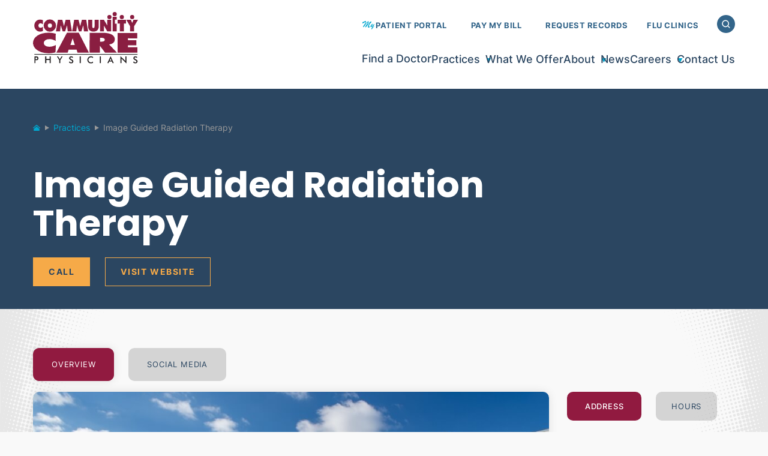

--- FILE ---
content_type: text/html; charset=UTF-8
request_url: https://communitycare.com/practices/image-guided-radiation-therapy/
body_size: 14574
content:
<!doctype html>
<html lang="en-US" class="no-js">
	<head>
		<meta charset="UTF-8">
		<meta http-equiv="X-UA-Compatible" content="IE=edge,chrome=1">
		<meta name="viewport" content="width=device-width, initial-scale=1">

		<title>Image Guided Radiation Therapy &#8226; Radiation Oncology &#8226; Latham, NY &#8226; Community Care Physicians</title>
		
		<!-- <link href="//www.google-analytics.com" rel="preconnect"> -->

				<link rel="icon" sizes="any" href="https://communitycare.com/wp-content/themes/ccp-main-theme/favicon.ico">
		<link rel="icon" type="image/svg+xml" href="https://communitycare.com/wp-content/themes/ccp-main-theme/favicon.svg">
		<link rel="apple-touch-icon" href="https://communitycare.com/wp-content/themes/ccp-main-theme/apple-touch-icon.png">
		<link rel="manifest" href="https://communitycare.com/wp-content/themes/ccp-main-theme/manifest.webmanifest" crossorigin="use-credentials">
		<meta name="theme-color" content="#ffffff">

		<meta name='robots' content='index, follow, max-image-preview:large, max-snippet:-1, max-video-preview:-1' />
	<style>img:is([sizes="auto" i], [sizes^="auto," i]) { contain-intrinsic-size: 3000px 1500px }</style>
	
	<!-- This site is optimized with the Yoast SEO plugin v26.5 - https://yoast.com/wordpress/plugins/seo/ -->
	<meta name="description" content="Image Guided Radiation Therapy specializes in Radiation Oncology and is here to care for you in Latham, NY. We&#039;re your trusted physicians." />
	<link rel="canonical" href="https://communitycare.com/practices/image-guided-radiation-therapy/" />
	<meta property="og:locale" content="en_US" />
	<meta property="og:type" content="article" />
	<meta property="og:title" content="Image Guided Radiation Therapy" />
	<meta property="og:description" content="Image Guided Radiation Therapy specializes in Radiation Oncology and is here to care for you in Latham, NY. We&#039;re your trusted physicians." />
	<meta property="og:url" content="https://communitycare.com/practices/image-guided-radiation-therapy/" />
	<meta property="og:site_name" content="Community Care Physicians" />
	<meta property="article:publisher" content="https://www.facebook.com/communitycarephysicians" />
	<meta property="article:modified_time" content="2024-04-23T14:17:03+00:00" />
	<meta property="og:image" content="https://communitycare.com/wp-content/uploads/2021/10/713-Capital-Region-Health-Park-Community-Care-Physicians-800x400-7.jpg" />
	<meta name="twitter:card" content="summary_large_image" />
	<meta name="twitter:title" content="Image Guided Radiation Therapy" />
	<meta name="twitter:image" content="https://communitycare.com/wp-content/uploads/2021/10/713-Capital-Region-Health-Park-Community-Care-Physicians-800x400-8.jpg" />
	<meta name="twitter:site" content="@CCPHealth" />
	<meta name="twitter:label1" content="Est. reading time" />
	<meta name="twitter:data1" content="2 minutes" />
	<script type="application/ld+json" class="yoast-schema-graph">{"@context":"https://schema.org","@graph":[{"@type":"WebPage","@id":"https://communitycare.com/practices/image-guided-radiation-therapy/","url":"https://communitycare.com/practices/image-guided-radiation-therapy/","name":"Image Guided Radiation Therapy &#8226; Radiation Oncology &#8226; Latham, NY &#8226; Community Care Physicians","isPartOf":{"@id":"https://communitycare.com/#website"},"primaryImageOfPage":{"@id":"https://communitycare.com/practices/image-guided-radiation-therapy/#primaryimage"},"image":{"@id":"https://communitycare.com/practices/image-guided-radiation-therapy/#primaryimage"},"thumbnailUrl":"https://communitycare.com/wp-content/uploads/2023/04/Wellness-Way-Health-Park.jpg","datePublished":"2021-10-15T02:13:45+00:00","dateModified":"2024-04-23T14:17:03+00:00","description":"Image Guided Radiation Therapy specializes in Radiation Oncology and is here to care for you in Latham, NY. We're your trusted physicians.","breadcrumb":{"@id":"https://communitycare.com/practices/image-guided-radiation-therapy/#breadcrumb"},"inLanguage":"en-US","potentialAction":[{"@type":"ReadAction","target":["https://communitycare.com/practices/image-guided-radiation-therapy/"]}]},{"@type":"ImageObject","inLanguage":"en-US","@id":"https://communitycare.com/practices/image-guided-radiation-therapy/#primaryimage","url":"https://communitycare.com/wp-content/uploads/2023/04/Wellness-Way-Health-Park.jpg","contentUrl":"https://communitycare.com/wp-content/uploads/2023/04/Wellness-Way-Health-Park.jpg","width":930,"height":550,"caption":"View from Wellness Way Main Entrance"},{"@type":"BreadcrumbList","@id":"https://communitycare.com/practices/image-guided-radiation-therapy/#breadcrumb","itemListElement":[{"@type":"ListItem","position":1,"name":"Home","item":"https://communitycare.com/"},{"@type":"ListItem","position":2,"name":"Practices","item":"https://communitycare.com/practices/"},{"@type":"ListItem","position":3,"name":"Image Guided Radiation Therapy"}]},{"@type":"WebSite","@id":"https://communitycare.com/#website","url":"https://communitycare.com/","name":"Community Care Physicians","description":"CCP is the largest, independent multispecialty medical group in the Capital Region of NY.","publisher":{"@id":"https://communitycare.com/#organization"},"potentialAction":[{"@type":"SearchAction","target":{"@type":"EntryPoint","urlTemplate":"https://communitycare.com/?s={search_term_string}"},"query-input":{"@type":"PropertyValueSpecification","valueRequired":true,"valueName":"search_term_string"}}],"inLanguage":"en-US"},{"@type":"Organization","@id":"https://communitycare.com/#organization","name":"Community Care Physicians","url":"https://communitycare.com/","logo":{"@type":"ImageObject","inLanguage":"en-US","@id":"https://communitycare.com/#/schema/logo/image/","url":"https://communitycare.com/wp-content/uploads/2022/08/CCP-Logo-Large.png","contentUrl":"https://communitycare.com/wp-content/uploads/2022/08/CCP-Logo-Large.png","width":1994,"height":982,"caption":"Community Care Physicians"},"image":{"@id":"https://communitycare.com/#/schema/logo/image/"},"sameAs":["https://www.facebook.com/communitycarephysicians","https://x.com/CCPHealth","https://www.instagram.com/community_care_physicians/","https://www.youtube.com/channel/UCslc9L7Toj5A0yABGtml6dg","https://www.linkedin.com/company/community-care-physicians"]}]}</script>
	<!-- / Yoast SEO plugin. -->


<link rel='dns-prefetch' href='//maps.googleapis.com' />
<link rel='dns-prefetch' href='//www.google.com' />
<link rel='dns-prefetch' href='//www.googletagmanager.com' />
<style id='classic-theme-styles-inline-css' type='text/css'>
/*! This file is auto-generated */
.wp-block-button__link{color:#fff;background-color:#32373c;border-radius:9999px;box-shadow:none;text-decoration:none;padding:calc(.667em + 2px) calc(1.333em + 2px);font-size:1.125em}.wp-block-file__button{background:#32373c;color:#fff;text-decoration:none}
</style>
<link rel='stylesheet' id='lbwps-styles-photoswipe5-main-css' href='https://communitycare.com/wp-content/plugins/lightbox-photoswipe/assets/ps5/styles/main.css?ver=5.8.1' type='text/css' media='all' />
<link rel='stylesheet' id='styles-css' href='https://communitycare.com/wp-content/themes/ccp-main-theme/style.css?ver=2.4.6' type='text/css' media='all' />
<link rel='stylesheet' id='dflip-style-css' href='https://communitycare.com/wp-content/plugins/3d-flipbook-dflip-lite/assets/css/dflip.min.css?ver=2.4.20' type='text/css' media='all' />
<link rel='stylesheet' id='searchwp-forms-css' href='https://communitycare.com/wp-content/plugins/searchwp/assets/css/frontend/search-forms.min.css?ver=4.5.5' type='text/css' media='all' />
<script type="text/javascript" src="https://communitycare.com/wp-includes/js/jquery/jquery.min.js?ver=3.7.1" id="jquery-core-js"></script>
<script type="text/javascript" src="https://communitycare.com/wp-includes/js/jquery/jquery-migrate.min.js?ver=3.4.1" id="jquery-migrate-js"></script>
<script type="text/javascript" src="https://maps.googleapis.com/maps/api/js?libraries=places&amp;key=AIzaSyCZ9PgOuKfF6V8GYsh--JarDT75LW2v820&amp;ver=6.8.3" id="googlemap-js"></script>

<!-- Google tag (gtag.js) snippet added by Site Kit -->
<!-- Google Analytics snippet added by Site Kit -->
<script type="text/javascript" src="https://www.googletagmanager.com/gtag/js?id=GT-TBZ6RLG" id="google_gtagjs-js" async></script>
<script type="text/javascript" id="google_gtagjs-js-after">
/* <![CDATA[ */
window.dataLayer = window.dataLayer || [];function gtag(){dataLayer.push(arguments);}
gtag("set","linker",{"domains":["communitycare.com"]});
gtag("js", new Date());
gtag("set", "developer_id.dZTNiMT", true);
gtag("config", "GT-TBZ6RLG");
/* ]]> */
</script>
<link rel="alternate" title="oEmbed (JSON)" type="application/json+oembed" href="https://communitycare.com/wp-json/oembed/1.0/embed?url=https%3A%2F%2Fcommunitycare.com%2Fpractices%2Fimage-guided-radiation-therapy%2F" />
<link rel="alternate" title="oEmbed (XML)" type="text/xml+oembed" href="https://communitycare.com/wp-json/oembed/1.0/embed?url=https%3A%2F%2Fcommunitycare.com%2Fpractices%2Fimage-guided-radiation-therapy%2F&#038;format=xml" />
<meta name="generator" content="Site Kit by Google 1.167.0" /><link href="[data-uri]" rel="icon" type="image/x-icon" />
<!-- Google Tag Manager snippet added by Site Kit -->
<script type="text/javascript">
/* <![CDATA[ */

			( function( w, d, s, l, i ) {
				w[l] = w[l] || [];
				w[l].push( {'gtm.start': new Date().getTime(), event: 'gtm.js'} );
				var f = d.getElementsByTagName( s )[0],
					j = d.createElement( s ), dl = l != 'dataLayer' ? '&l=' + l : '';
				j.async = true;
				j.src = 'https://www.googletagmanager.com/gtm.js?id=' + i + dl;
				f.parentNode.insertBefore( j, f );
			} )( window, document, 'script', 'dataLayer', 'GTM-NGVM8BNL' );
			
/* ]]> */
</script>

<!-- End Google Tag Manager snippet added by Site Kit -->
<script>
  (function($) {

    $(document).on('facetwp-refresh', function() {
      if (FWP.loaded) {
        $('.facetwp-selection-label').text( $('.facetwp-selection-label').text().replace(/\:/g, ''));
        $('.facetwp-template').animate({ opacity: 0, "padding-top":"+=50px" }, 200);
      }
      $('.facetwp-radio').click(function() {
        $('#subNav').prop('checked',false);
      });
    });
    $(document).on('facetwp-loaded', function() {
      if (FWP.loaded) { 
        $('.facetwp-selection-label').text( $('.facetwp-selection-label').text().replace(/\:/g, ''));
        $('.facetwp-template').animate({ opacity: 1, "padding-top":"0px" }, 300);
        $('html, body').animate({
          scrollTop: $('.facetwp-template').offset().top
        }, 500);
      } 
      // On Page Load
      $('.facetwp-radio').click(function() {
        $('#subNav').prop('checked',false);
      });
      
      // FacetWP: Persist jQuery on refresh
      $(".link-wrap").on("click", function (e) {
        var post = $(this);
        var links = $(post).find("*[href]");
        var mainlink = $(post).find(".link-wrap__target");
      
        if ($(mainlink).length) {    
          if ($(e.target).is(links)) {
            e.stopPropagation();
          } else {
            if (window.getSelection().toString() == "") {
              var href = $(mainlink).attr("href");
              var target = $(mainlink).attr("target");
              if (target === "_blank") {
                window.open(href);
              } else {
                window.location = href;
              }
            }
          }
        }
      });
      if($('.card__title--lastword').length){
        $('.card__title--lastword').html(function(){
          var text= $(this).text().trim().split(" ");
          var last = text.pop();
          return text.join(" ") + (text.length > 0 ? " <strong>" + last + "</strong>" : last);
        });
      }
    });
  })(jQuery);
</script>

  <script>
    (function($) {
      $(function() {

        if ('object' != typeof FWP) return;
        
        FWP.hooks.addFilter('facetwp/flyout/facets', function(facets) {	
        const exclude_flyout = [ 'search','location','location_healthparks' ];   

          facets.forEach( function( item, index ) {

            if ( exclude_flyout.includes(item) ) {
              facets.splice( index, 1 );
            }

          });

          $('.flyout-row.name-schedule').appendTo('.flyout-row.name-telehealth');
          $('.flyout-row.name-schedule h3').hide();

          return facets;

        });

        FWP.hooks.addFilter('facetwp/flyout/flyout_html', function(flyout_html) {
          return flyout_html.replace('<header class="facetwp-flyout-header">', '<header class="facetwp-flyout-header"><h2>All Filters</h2>');
        });

        FWP.hooks.addFilter('facetwp/flyout/flyout_html', function(flyout_html) {
          return flyout_html.replace('<div class="facetwp-flyout-close">x</div>', '<div class="facetwp-flyout-close"><div class="facetwp-flyout-close-button">x</div></div>');
        });

      });
    })(jQuery);
  </script>

<noscript><style>.perfmatters-lazy[data-src]{display:none !important;}</style></noscript>	</head>
	<body class="wp-singular practices-template practices-template-single-practices practices-template-single-practices-php single single-practices postid-4051 wp-theme-ccp-main-theme">

  
  

<header class="header" role="banner">
  <div class="header__inner">
    <div class="header__container">

      <h1 class="logo">
        <a class="logo__link" href="https://communitycare.com"><img class="logo__image" src="https://communitycare.com/wp-content/themes/ccp-main-theme/assets/img/logo.svg" alt="Community Care Physicians"></a>
      </h1>
      
      <nav class="nav" role="navigation">
        <ul class="wp-menu" role="menubar"><li class="menu-item menu-item-type-post_type_archive menu-item-object-doctors menu-item-1307"><a href="https://communitycare.com/doctors/">Find a Doctor</a></li>
<li class="menu-item menu-item-type-post_type_archive menu-item-object-practices menu-item-has-children menu-item-1308"><a href="https://communitycare.com/practices/">Practices</a>
<ul class="sub-menu">
	<li class="menu-item menu-item-type-post_type_archive menu-item-object-practices menu-item-1310"><a href="https://communitycare.com/practices/">Practice Finder</a></li>
	<li class="menu-item menu-item-type-post_type menu-item-object-page menu-item-19590"><a href="https://communitycare.com/featured-practices/">Featured Practices</a></li>
	<li class="menu-item menu-item-type-post_type_archive menu-item-object-healthparks menu-item-1309"><a href="https://communitycare.com/healthparks/">Health Parks</a></li>
</ul>
</li>
<li class="menu-item menu-item-type-post_type menu-item-object-page menu-item-1256"><a href="https://communitycare.com/what-we-offer/">What We Offer</a></li>
<li class="menu-item menu-item-type-post_type menu-item-object-page menu-item-has-children menu-item-1253"><a href="https://communitycare.com/about/">About</a>
<ul class="sub-menu">
	<li class="menu-item menu-item-type-post_type menu-item-object-page menu-item-10068"><a href="https://communitycare.com/about/">Overview</a></li>
	<li class="menu-item menu-item-type-post_type menu-item-object-page menu-item-1261"><a href="https://communitycare.com/about/insurance/">Accepted Insurance</a></li>
	<li class="menu-item menu-item-type-post_type menu-item-object-page menu-item-19669"><a href="https://communitycare.com/about/financial-policy/">Financial Policy</a></li>
	<li class="menu-item menu-item-type-post_type menu-item-object-page menu-item-17416"><a href="https://communitycare.com/about/our-history/">Our History</a></li>
	<li class="menu-item menu-item-type-post_type menu-item-object-page menu-item-17895"><a href="https://communitycare.com/about/aurora-community-care-aco/">Aurora Community Care ACO</a></li>
	<li class="menu-item menu-item-type-post_type menu-item-object-page menu-item-1262"><a href="https://communitycare.com/about/accreditation-awards/">Accreditation &amp; Awards</a></li>
	<li class="menu-item menu-item-type-post_type menu-item-object-page menu-item-24665"><a href="https://communitycare.com/about/security/">Security</a></li>
	<li class="menu-item menu-item-type-post_type menu-item-object-page menu-item-1266"><a href="https://communitycare.com/about/patient-centered-medical-home/">Your Patient Centered Medical Home</a></li>
	<li class="menu-item menu-item-type-post_type menu-item-object-page menu-item-1264"><a href="https://communitycare.com/about/non-discrimination-statement/">Non-Discrimination Statement</a></li>
</ul>
</li>
<li class="menu-item menu-item-type-post_type menu-item-object-page current_page_parent menu-item-1259"><a href="https://communitycare.com/news/">News</a></li>
<li class="menu-item menu-item-type-post_type menu-item-object-page menu-item-has-children menu-item-1257"><a href="https://communitycare.com/careers/">Careers</a>
<ul class="sub-menu">
	<li class="menu-item menu-item-type-post_type menu-item-object-page menu-item-13068"><a href="https://communitycare.com/careers/">Join Our Team</a></li>
	<li class="menu-item menu-item-type-post_type menu-item-object-page menu-item-13069"><a href="https://communitycare.com/careers/become-practitioner-practice/">Become a CCP Practitioner or Practice</a></li>
	<li class="menu-item menu-item-type-post_type menu-item-object-page menu-item-13070"><a href="https://communitycare.com/careers/discover-capital-region/">Discover The Capital Region</a></li>
</ul>
</li>
<li class="menu-item menu-item-type-post_type menu-item-object-page menu-item-1258"><a href="https://communitycare.com/contact/">Contact Us</a></li>
</ul>
        <div class="nav__top">

          <ul role="menubar"><li class="mypatientportal half menu-item menu-item-type-post_type menu-item-object-page menu-item-1250"><a href="https://communitycare.com/patient-portal/">Patient Portal</a></li>
<li class="half menu-item menu-item-type-custom menu-item-object-custom menu-item-1249"><a href="https://www.personapay.com/2282955/login?PayerpathId=%202282955">Pay My Bill</a></li>
<li class="full menu-item menu-item-type-post_type menu-item-object-page menu-item-18794"><a href="https://communitycare.com/request-medical-records/">Request Records</a></li>
</ul>              <a class="orphan" href="/flu-clinics">Flu Clinics</a>
          </div>

      </nav>
      <button class="search__button">Search</button>
      <button class="hamburger" href="#">Menu</button>
    </div>
    <div class="search__form">
  <form action="/" method="get">
    <input type="search" class="search__input" placeholder="Type to search..." name="s" id="search" value="">
    <span class="search__clear"></span>
    <input type="submit" alt="Search" value="Search">
  </form>
</div>  </div>
</header>


<section class="marquee">

  
  
      
    
    
    
          <div class="marquee__image">
              </div>
    
    
    

  
  <div class="marquee__content">
      <div class="breadcrumbs">
    <nav class="breadcrumbs" id="breadcrumbs"><span><span><a href="https://communitycare.com/">Home</a></span>  <span><a href="https://communitycare.com/practices/">Practices</a></span>  <span class="breadcrumb_last" aria-current="page">Image Guided Radiation Therapy</span></span></nav>  </div>

                  
<ul class="tags">

   

  
  
</ul>         <h1 class="marquee__title marquee__title--nopadding">Image Guided Radiation Therapy</h1>
            
<div class="marquee__buttons marquee__buttons--scroll">
  
  
  
        
  <a class="button" itemprop="telephone" href="tel:+15182130305" title="Call Now">Call</a>
          <a class="button button--trans" href="https://igrt.communitycare.com" title="Visit Website">Visit Website</a>
        
</div>
      </div>

</section>

<article id="content" class="profile profile--practice profile--nosidebar">

  <div class="profile__column profile-sidebar">
      </div>

  <div class="profile__column profile__title">
          
    
  
  </div>

  <nav class="profile__column profile-tabs">
  <ul>
    <li class="profile-tabs__li profile-tabs__li--anchor-only"><a href="#highlights">Highlights</a></li> 
    <li class="profile-tabs__li profile-tabs__li--anchor-only"><a href="#biography">
      Summary    </a></li>
    <li class="profile-tabs__li profile-tabs__li--tab-only active">
      <button class="profile-tabs__button"></button>
      <a href="#overview"><span>Overview</span></a>
      </li>
                      <!-- <li class="profile-tabs__li">
        <button class="profile-tabs__button"></button>
        <a href="#photos" title="Photos"><span>Photos</span></a>
      </li> -->
              <li class="profile-tabs__li">
        <button class="profile-tabs__button"></button>
        <a href="#social" title="Social Media"><span>Social Media</span></a>
      </li>
      </ul>
</nav>  
    <div class="profile__column profile__form" id="patientForm">
    <div class="profile__form-content">
      
            
      
            
    </div>
  </div>  

    <div class="profile__column profile-tabs-content">

      
    <div class="profile-tabs-content__panel active" id="overview">

      <div class="profile__column profile__image">
          
      <img width="900" height="532" src="https://communitycare.com/wp-content/uploads/2023/04/Wellness-Way-Health-Park.jpg" class="attachment-large size-large wp-post-image" alt="" decoding="async" fetchpriority="high" srcset="https://communitycare.com/wp-content/uploads/2023/04/Wellness-Way-Health-Park.jpg 930w, https://communitycare.com/wp-content/uploads/2023/04/Wellness-Way-Health-Park-300x177.jpg 300w, https://communitycare.com/wp-content/uploads/2023/04/Wellness-Way-Health-Park-768x454.jpg 768w, https://communitycare.com/wp-content/uploads/2023/04/Wellness-Way-Health-Park-400x237.jpg 400w" sizes="(max-width: 900px) 100vw, 900px" />  
      </div>

              <h4 id="biography">About</h4>
        
        <div class="the_content"><p>Image Guided Radiation Therapy offers patients a safe, effective and convenient way to treat cancer. IGRT is centrally located in the Albany/Capital District Region and features a comfortable, non-hospital setting with amenities that include a cafe and dozens of other medical specialties, including lab, specialty care, and imaging. Dr. Arun Puranik, Dr. Boris Spektor, and our highly-experienced oncology team have been pioneering dynamic targeting treatments for more than 30 years and are considered among the country’s leading radiation therapy experts. We’re here to help patients get healthy and back to their normal lifestyle – cancer free.</p>
<p>The radiation oncology team is committed to promoting patient well-being with advanced treatments that maintain quality of life while preserving normal organ function. Our goal is to develop and implement effective programs that maximize the chances of curing cancer while minimizing the radiation dose to surrounding areas. We combine our experience with the latest technologies and best practices of the academic, clinical and research communities to deliver the highest level of cancer care available, including prone breast radiation therapy, RapidArc technology, brachytherapy, Xofigo® Injection and external beam radiation therapy. We also have certified oncology nurse navigators to assist patients through the process of screening, diagnosis and treatment.</p>
<p>IGRT is located at our state of the art facility at 6 Wellness Way, Latham, NY. Being just off of I-87 and Route 9 and near other major throughways, we conveniently serve communities throughout the state so you can get advanced radiation oncology close to home. The IGRT center is conveniently located near several major thoroughfares in the Albany-Capital Region of upstate New York and easily accessible from all directions. Take the US-9 N Exit off Northway (I-87). Continue on US-9 N/Loudon Rd .8 miles to Wellness Way on the left.</p>
<p style="text-align: left;"><div class="notice notice--"><h5>Transportation to Wellness Way</h5><p></p>
<p>Wellness Way is conveniently located just off the Northway and Rt. 9 in Latham. <a href="https://www.cdta.org/schedules-route-detail?route_id=182">CDTA bus route #182</a> will take you to the Wellness Way – CDPHP/Community Care Physicians stop. 6 Wellness Way was previously called 6 Autopark Drive. If ride shares such as Uber, Lyft, or Medi Cab services don&#8217;t yet recognize the new address, please use 6 Autopark Drive, Latham, NY 12110 to get to Wellness Way.</p>
<p style="text-align: left;"></p></div></p>
</div>            
      

  
    
    <h4 id="specialties">Specialties</h4>
      <ul class="meta__list meta__list--more" >

                  
                    
              <li>Radiation Oncology</li>

              
                    
                  
      </ul>
      
  
            

    
  
      <h4>Doctors</h4>
    <ul class="post-grid post-grid--profile">
              <article class="post link-wrap" itemscope itemtype="http://schema.org/Physician">
  
  <div class="post__image" itemscope itemtype="http://schema.org/image">
    <a class="link-wrap__target" href="https://communitycare.com/doctors/arun-puranik/" title="Arun Puranik" itemprop="url">
            
              <img width="240" height="300" src="data:image/svg+xml,%3Csvg%20xmlns=&#039;http://www.w3.org/2000/svg&#039;%20width=&#039;240&#039;%20height=&#039;300&#039;%20viewBox=&#039;0%200%20240%20300&#039;%3E%3C/svg%3E" class="attachment-medium size-medium wp-post-image perfmatters-lazy" alt="Arun Puranik" decoding="async" data-src="https://communitycare.com/wp-content/uploads/2021/11/Arun-Puranik-Formal-800x1000-1-240x300.jpg" data-srcset="https://communitycare.com/wp-content/uploads/2021/11/Arun-Puranik-Formal-800x1000-1-240x300.jpg 240w, https://communitycare.com/wp-content/uploads/2021/11/Arun-Puranik-Formal-800x1000-1-768x960.jpg 768w, https://communitycare.com/wp-content/uploads/2021/11/Arun-Puranik-Formal-800x1000-1-400x500.jpg 400w, https://communitycare.com/wp-content/uploads/2021/11/Arun-Puranik-Formal-800x1000-1.jpg 800w" data-sizes="auto, (max-width: 240px) 100vw, 240px" /><noscript><img width="240" height="300" src="https://communitycare.com/wp-content/uploads/2021/11/Arun-Puranik-Formal-800x1000-1-240x300.jpg" class="attachment-medium size-medium wp-post-image" alt="Arun Puranik" decoding="async" srcset="https://communitycare.com/wp-content/uploads/2021/11/Arun-Puranik-Formal-800x1000-1-240x300.jpg 240w, https://communitycare.com/wp-content/uploads/2021/11/Arun-Puranik-Formal-800x1000-1-768x960.jpg 768w, https://communitycare.com/wp-content/uploads/2021/11/Arun-Puranik-Formal-800x1000-1-400x500.jpg 400w, https://communitycare.com/wp-content/uploads/2021/11/Arun-Puranik-Formal-800x1000-1.jpg 800w" sizes="auto, (max-width: 240px) 100vw, 240px" /></noscript>      
          </a>
  </div>
 
   

  
  <h3 class="post__title card__title--lastword post__title--small" itemprop="name">
    <a href="https://communitycare.com/doctors/arun-puranik/" title="Arun Puranik">Arun Puranik</span></a>
  </h3>
   
<h4 class="p-small font-heading-medium brand">
            MD    
</h4>  
</article>              <article class="post link-wrap" itemscope itemtype="http://schema.org/Physician">
  
  <div class="post__image" itemscope itemtype="http://schema.org/image">
    <a class="link-wrap__target" href="https://communitycare.com/doctors/boris-spektor/" title="Boris Spektor" itemprop="url">
            
              <img width="240" height="300" src="data:image/svg+xml,%3Csvg%20xmlns=&#039;http://www.w3.org/2000/svg&#039;%20width=&#039;240&#039;%20height=&#039;300&#039;%20viewBox=&#039;0%200%20240%20300&#039;%3E%3C/svg%3E" class="attachment-medium size-medium wp-post-image perfmatters-lazy" alt="Boris Spektor" decoding="async" data-src="https://communitycare.com/wp-content/uploads/2021/11/Boris-Spektor-Formal-800x1000-1-240x300.jpg" data-srcset="https://communitycare.com/wp-content/uploads/2021/11/Boris-Spektor-Formal-800x1000-1-240x300.jpg 240w, https://communitycare.com/wp-content/uploads/2021/11/Boris-Spektor-Formal-800x1000-1-768x960.jpg 768w, https://communitycare.com/wp-content/uploads/2021/11/Boris-Spektor-Formal-800x1000-1-400x500.jpg 400w, https://communitycare.com/wp-content/uploads/2021/11/Boris-Spektor-Formal-800x1000-1.jpg 800w" data-sizes="auto, (max-width: 240px) 100vw, 240px" /><noscript><img width="240" height="300" src="https://communitycare.com/wp-content/uploads/2021/11/Boris-Spektor-Formal-800x1000-1-240x300.jpg" class="attachment-medium size-medium wp-post-image" alt="Boris Spektor" decoding="async" srcset="https://communitycare.com/wp-content/uploads/2021/11/Boris-Spektor-Formal-800x1000-1-240x300.jpg 240w, https://communitycare.com/wp-content/uploads/2021/11/Boris-Spektor-Formal-800x1000-1-768x960.jpg 768w, https://communitycare.com/wp-content/uploads/2021/11/Boris-Spektor-Formal-800x1000-1-400x500.jpg 400w, https://communitycare.com/wp-content/uploads/2021/11/Boris-Spektor-Formal-800x1000-1.jpg 800w" sizes="auto, (max-width: 240px) 100vw, 240px" /></noscript>      
          </a>
  </div>
 
   

  
  <h3 class="post__title card__title--lastword post__title--small" itemprop="name">
    <a href="https://communitycare.com/doctors/boris-spektor/" title="Boris Spektor">Boris Spektor</span></a>
  </h3>
   
<h4 class="p-small font-heading-medium brand">
            MD    
</h4>  
</article>          </ul>
  
  
      <h4>Providers</h4>
    <ul class="post-grid post-grid--profile">
              <article class="post link-wrap" itemscope itemtype="http://schema.org/Physician">
  
  <div class="post__image" itemscope itemtype="http://schema.org/image">
    <a class="link-wrap__target" href="https://communitycare.com/doctors/robert-desjardins/" title="Robert Desjardins" itemprop="url">
            
              <img width="240" height="300" src="data:image/svg+xml,%3Csvg%20xmlns=&#039;http://www.w3.org/2000/svg&#039;%20width=&#039;240&#039;%20height=&#039;300&#039;%20viewBox=&#039;0%200%20240%20300&#039;%3E%3C/svg%3E" class="attachment-medium size-medium wp-post-image perfmatters-lazy" alt="Robert Desjardins" decoding="async" data-src="https://communitycare.com/wp-content/uploads/2025/08/Bob-Desjardins-Formal-1-800x1000-1-240x300.jpg" data-srcset="https://communitycare.com/wp-content/uploads/2025/08/Bob-Desjardins-Formal-1-800x1000-1-240x300.jpg 240w, https://communitycare.com/wp-content/uploads/2025/08/Bob-Desjardins-Formal-1-800x1000-1-768x960.jpg 768w, https://communitycare.com/wp-content/uploads/2025/08/Bob-Desjardins-Formal-1-800x1000-1-400x500.jpg 400w, https://communitycare.com/wp-content/uploads/2025/08/Bob-Desjardins-Formal-1-800x1000-1.jpg 800w" data-sizes="auto, (max-width: 240px) 100vw, 240px" /><noscript><img width="240" height="300" src="https://communitycare.com/wp-content/uploads/2025/08/Bob-Desjardins-Formal-1-800x1000-1-240x300.jpg" class="attachment-medium size-medium wp-post-image" alt="Robert Desjardins" decoding="async" srcset="https://communitycare.com/wp-content/uploads/2025/08/Bob-Desjardins-Formal-1-800x1000-1-240x300.jpg 240w, https://communitycare.com/wp-content/uploads/2025/08/Bob-Desjardins-Formal-1-800x1000-1-768x960.jpg 768w, https://communitycare.com/wp-content/uploads/2025/08/Bob-Desjardins-Formal-1-800x1000-1-400x500.jpg 400w, https://communitycare.com/wp-content/uploads/2025/08/Bob-Desjardins-Formal-1-800x1000-1.jpg 800w" sizes="auto, (max-width: 240px) 100vw, 240px" /></noscript>      
          </a>
  </div>
 
   

  
  <h3 class="post__title card__title--lastword post__title--small" itemprop="name">
    <a href="https://communitycare.com/doctors/robert-desjardins/" title="Robert Desjardins">Robert Desjardins</span></a>
  </h3>
   
<h4 class="p-small font-heading-medium brand">
            RTT,      MBA    
</h4>  
</article>                </ul>
  
  
      
        <div class="badge">
    <h4>Accreditation & Awards</h4>
    <div class="badge__list">
      
            
                
                                      
            <div class="badge__item">

                              <img width="300" height="253" src="data:image/svg+xml,%3Csvg%20xmlns=&#039;http://www.w3.org/2000/svg&#039;%20width=&#039;300&#039;%20height=&#039;253&#039;%20viewBox=&#039;0%200%20300%20253&#039;%3E%3C/svg%3E" class="attachment-medium size-medium wp-post-image perfmatters-lazy" alt="American College of Radiology Oncology (ACRO) Accreditation" decoding="async" data-src="https://communitycare.com/wp-content/uploads/2024/09/ACRO_practice_logo_FNL-300x253.png" data-srcset="https://communitycare.com/wp-content/uploads/2024/09/ACRO_practice_logo_FNL-300x253.png 300w, https://communitycare.com/wp-content/uploads/2024/09/ACRO_practice_logo_FNL-768x647.png 768w, https://communitycare.com/wp-content/uploads/2024/09/ACRO_practice_logo_FNL-400x337.png 400w, https://communitycare.com/wp-content/uploads/2024/09/ACRO_practice_logo_FNL.png 873w" data-sizes="(max-width: 300px) 100vw, 300px" /><noscript><img width="300" height="253" src="https://communitycare.com/wp-content/uploads/2024/09/ACRO_practice_logo_FNL-300x253.png" class="attachment-medium size-medium wp-post-image" alt="American College of Radiology Oncology (ACRO) Accreditation" decoding="async" srcset="https://communitycare.com/wp-content/uploads/2024/09/ACRO_practice_logo_FNL-300x253.png 300w, https://communitycare.com/wp-content/uploads/2024/09/ACRO_practice_logo_FNL-768x647.png 768w, https://communitycare.com/wp-content/uploads/2024/09/ACRO_practice_logo_FNL-400x337.png 400w, https://communitycare.com/wp-content/uploads/2024/09/ACRO_practice_logo_FNL.png 873w" sizes="(max-width: 300px) 100vw, 300px" /></noscript><br/>
                          
            </div>

                    </div>
  </div>

    </div>

                      <div class="profile-tabs-content__panel" id="social">
    <h4>Social Media</h4>
    <p>Connect with us on your favorite social networking platforms.</p>
    
        <ul class="social social--profile">
              <li class="social__item">
          <a class="social__link" href="https://www.facebook.com/communitycarephysicians" target="_blank" aria-label="Add us on Facebook" title="Add us on Facebook"><svg id="f" xmlns="http://www.w3.org/2000/svg" viewBox="0 0 1024 1024"><path d="M702.3,560,725,412H583V316c0-40.49,19.84-80,83.44-80H731V110s-58.59-10-114.61-10C499.44,100,423,170.88,423,299.2V412H293V560H423V917.78a517.58,517.58,0,0,0,160,0V560Z"/></svg>Add us on Facebook</a>
        </li>
      
              <li class="social__item">
          <a class="social__link" href="https://twitter.com/CCPHealth" target="_blank" aria-label="Follow us on Twitter" title="Follow us on Twitter"><svg id="Layer_1" xmlns="http://www.w3.org/2000/svg" viewBox="0 0 1024 1024"><path class="cls-1" d="m577.16,458.09l254.99-296.4h-60.42l-221.41,257.36-176.84-257.36h-203.96l267.41,389.18-267.41,310.82h60.43l233.81-271.78,186.75,271.78h203.96l-277.33-403.6h.01Zm-82.76,96.2l-27.09-38.75L251.73,207.17h92.81l173.98,248.86,27.09,38.75,226.15,323.48h-92.81l-184.54-263.96h0Z"/></svg>Follow us on Twitter</a>
        </li>
            
              <li class="social__item">
          <a class="social__link" href="https://www.instagram.com/community_care_physicians/" target="_blank" aria-label="Follow us on Instagram" title="Follow us on Instagram"><svg id="i" xmlns="http://www.w3.org/2000/svg" viewBox="0 0 1024 1024"><path d="M512,205c100,0,111.83.38,151.31,2.18,36.51,1.67,56.34,7.77,69.54,12.9,17.47,6.79,29.95,14.91,43,28s21.22,25.58,28,43c5.13,13.2,11.23,33,12.9,69.54C818.61,400.17,819,412,819,512s-.38,111.83-2.18,151.31c-1.67,36.51-7.77,56.34-12.9,69.54-6.79,17.47-14.91,29.95-28,43s-25.58,21.22-43,28c-13.2,5.13-33,11.23-69.54,12.9C623.83,818.61,612,819,512,819s-111.83-.38-151.31-2.18c-36.51-1.67-56.34-7.77-69.54-12.9-17.47-6.79-29.95-14.91-43-28s-21.22-25.58-28-43c-5.13-13.2-11.23-33-12.9-69.54C205.39,623.83,205,612,205,512s.38-111.83,2.18-151.31c1.67-36.51,7.77-56.34,12.9-69.54,6.79-17.47,14.91-29.95,28-43s25.58-21.22,43-28c13.2-5.13,33-11.23,69.54-12.9C400.17,205.39,412,205,512,205m0-67.47c-101.7,0-114.45.43-154.39,2.25s-67.08,8.15-90.9,17.41c-24.62,9.57-45.5,22.37-66.32,43.19s-33.62,41.7-43.19,66.32c-9.26,23.82-15.59,51-17.41,90.9S137.54,410.3,137.54,512s.43,114.45,2.25,154.39,8.15,67.08,17.41,90.9c9.57,24.62,22.37,45.5,43.19,66.32s41.7,33.62,66.32,43.19c23.82,9.26,51,15.59,90.9,17.41s52.69,2.25,154.39,2.25,114.45-.43,154.39-2.25,67.08-8.15,90.9-17.41c24.62-9.57,45.5-22.37,66.32-43.19s33.62-41.7,43.19-66.32c9.26-23.82,15.59-51,17.41-90.9s2.25-52.69,2.25-154.39-.43-114.45-2.25-154.39-8.15-67.08-17.41-90.9c-9.57-24.62-22.37-45.5-43.19-66.32s-41.7-33.62-66.32-43.19c-23.82-9.26-51-15.59-90.9-17.41S613.7,137.54,512,137.54Z"/><path d="M512,319.71c-106.2,0-192.29,86.09-192.29,192.29S405.8,704.29,512,704.29,704.29,618.2,704.29,512,618.2,319.71,512,319.71Zm0,317.11A124.82,124.82,0,1,1,636.82,512,124.82,124.82,0,0,1,512,636.82Z"/><circle cx="711.89" cy="312.11" r="44.94"/></svg>Follow us on Instagram</a>
        </li>
            
      
              <li class="social__item">
          <a class="social__link" href="https://www.linkedin.com/company/community-care-physicians/" target="_blank"  aria-label="Connect on LinkedIn" title="Connect with us on LinkedIn"><svg id="Layer_4" data-name="Layer 4" xmlns="http://www.w3.org/2000/svg" viewBox="0 0 1024 1024"><path d="M345,889.33V423H189.44V890.85Zm-77.76-531.6A81.11,81.11,0,0,0,283.7,196.35a82.13,82.13,0,0,0-13.76-.23,81.11,81.11,0,0,0-16,161.43,82.26,82.26,0,0,0,13.86.18Zm163.73,531.6H586.47V628.09a110.57,110.57,0,0,1,5.17-38,85.05,85.05,0,0,1,79.89-56.81c56.2,0,78.68,42.83,78.68,105.71V889.33H905.74V621.1c0-143.68-76.55-210.51-178.92-210.51a154.91,154.91,0,0,0-141.26,78.67h0V423H430.94c2.13,44,0,467.81,0,467.81Z"/></svg>Connect on LinkedIn</a>
        </li>
          </ul>
    
  </div>
      
  </div>

    <aside class="profile__column">
    <div class="profile__column profile__image">
        
      <img width="900" height="532" src="data:image/svg+xml,%3Csvg%20xmlns=&#039;http://www.w3.org/2000/svg&#039;%20width=&#039;900&#039;%20height=&#039;532&#039;%20viewBox=&#039;0%200%20900%20532&#039;%3E%3C/svg%3E" class="attachment-large size-large wp-post-image perfmatters-lazy" alt decoding="async" data-src="https://communitycare.com/wp-content/uploads/2023/04/Wellness-Way-Health-Park.jpg" data-srcset="https://communitycare.com/wp-content/uploads/2023/04/Wellness-Way-Health-Park.jpg 930w, https://communitycare.com/wp-content/uploads/2023/04/Wellness-Way-Health-Park-300x177.jpg 300w, https://communitycare.com/wp-content/uploads/2023/04/Wellness-Way-Health-Park-768x454.jpg 768w, https://communitycare.com/wp-content/uploads/2023/04/Wellness-Way-Health-Park-400x237.jpg 400w" data-sizes="(max-width: 900px) 100vw, 900px" /><noscript><img width="900" height="532" src="https://communitycare.com/wp-content/uploads/2023/04/Wellness-Way-Health-Park.jpg" class="attachment-large size-large wp-post-image" alt="" decoding="async" srcset="https://communitycare.com/wp-content/uploads/2023/04/Wellness-Way-Health-Park.jpg 930w, https://communitycare.com/wp-content/uploads/2023/04/Wellness-Way-Health-Park-300x177.jpg 300w, https://communitycare.com/wp-content/uploads/2023/04/Wellness-Way-Health-Park-768x454.jpg 768w, https://communitycare.com/wp-content/uploads/2023/04/Wellness-Way-Health-Park-400x237.jpg 400w" sizes="(max-width: 900px) 100vw, 900px" /></noscript>  
    </div>
    <h4 id="highlights">Highlights</h4>

          <ul class="profile-aside-tabs">
        <li class="profile-aside-tabs__li active"><a href="#location">Address</a></li>
        <li class="profile-aside-tabs__li"><a href="#hours">Hours</a></li>
      </ul>
    
    <div class="profile-aside-tabs__panel active" id="location">
                <div class="meta__map" data-zoom="12">
    <div class="marker" data-lat="42.7666396" data-lng="-73.7592183"><strong><a href="https://www.google.com/maps/dir//6%20Wellness%20Way%2C%20%20Latham%2C%20%20NY%2012110" target="_blank" >Image Guided Radiation Therapy</a></strong><br>6 Wellness Way, Latham, NY 12110, USA</div>
  </div>
  <p class="meta__directions">
    <a class="button" href="https://www.google.com/maps/dir//6%20Wellness%20Way%2C%20%20Latham%2C%20%20NY%2012110" title="Get Directions" target="_blank" >Get Directions</a>
  </p>
  
        
  <h5 class="label">Address</h5>  <address class="address" itemprop="address" itemscope itemtype="http://schema.org/PostalAddress">
    <span itemprop="streetAddress">6 Wellness Way</span><br>    <span itemprop="streetAddress">South Entrance, Ground Floor, Suite G12</span><br>    <span itemprop="addressLocality">Latham, <span itemprop="addressRegion">NY</span></span>    <span itemprop="postalCode">12110</span>  
      
  </address>    </div>
    
          <div class="profile-aside-tabs__panel" id="hours">
        
      <span class="meta__dlist"><small>Business Hours</small></span>
    <ul class="meta__list meta__list--time">
      
      <li>
                  <div><small>Mon</small></div>
          <div>
            8:00 am - 4:00 pm                         
          <div>
         
      </li>

      <li>
                  <div><small>Tue</small></div>
          <div>
            8:00 am - 4:00 pm                         
          <div>
         
      </li>

      <li>
                  <div><small>Wed</small></div>
          <div>
            8:00 am - 4:00 pm                         
          <div>
         
      </li>

      <li>
                  <div><small>Thu</small></div>
          <div>
            8:00 am - 4:00 pm                         
          <div>
         
      </li>

      <li>
                  <div><small>Fri</small></div>
          <div>
            8:00 am - 4:00 pm                         
          <div>
         
      </li>

      <li>
         
      </li>

      <li>
         
      </li>

    </ul>
    
  
  
        </div>
        
      <h5 class="label">Phone Numbers</h5>
  <ul class="meta__list">
          <li>
        <small>Phone</small><br>        518-213-0305<br>      </li>
          <li>
        <small>Fax</small><br>        518-213-0679<br>      </li>
      </ul>
    

      <h5 class="label">Ages Seen</h5>

    
            
        <span class="meta">
          Adults<br>
        </span>

       

        

  
 
    
    
    
  <h5 class="label">Health Park</h5>
  <p class="p-small">          
          <a href="https://communitycare.com/healthparks/wellness-way-opening-2024/" title="Wellness Way">Wellness Way</a><br>
      </p>
              
        
<script type="text/javascript">
  function copyToClipboard(elementID) {
    let element = document.getElementById(elementID);
    let elementText = element.textContent;
    copyText(elementText);
  }
  function copyText(text) {
    navigator.clipboard.writeText(text);
  }
  (function ($) { 
    $(document).ready(function(){
      var tooltip = jQuery('.social__tooltip');
      $(tooltip).attr('data-after','Copy Link');
      $(tooltip).on('mousedown', function () {
        $(this).attr('data-after','Link Copied!');
      });
      $(tooltip).on('mouseup', function () {
        $(this).attr('data-after','Copy Link');
      });
    });
  })(jQuery);
</script>

<h5 class="label">Share with a friend</h5>
<ul class="social share">
  <li class="social__item">
    <a class="social__link" href="https://www.facebook.com/sharer/sharer.php?u=https%3A%2F%2Fcommunitycare.com%2Fpractices%2Fimage-guided-radiation-therapy%2F" target="_blank"><svg id="f" xmlns="http://www.w3.org/2000/svg" viewBox="0 0 1024 1024"><path d="M702.3,560,725,412H583V316c0-40.49,19.84-80,83.44-80H731V110s-58.59-10-114.61-10C499.44,100,423,170.88,423,299.2V412H293V560H423V917.78a517.58,517.58,0,0,0,160,0V560Z"/></svg></a>
  </li>
  <li class="social__item">
    <a class="social__link" href="https://twitter.com/share?text=Image+Guided+Radiation+Therapy&url=https%3A%2F%2Fcommunitycare.com%2Fpractices%2Fimage-guided-radiation-therapy%2F" target="_blank"><svg id="Layer_1" xmlns="http://www.w3.org/2000/svg" viewBox="0 0 1024 1024"><path class="cls-1" d="m577.16,458.09l254.99-296.4h-60.42l-221.41,257.36-176.84-257.36h-203.96l267.41,389.18-267.41,310.82h60.43l233.81-271.78,186.75,271.78h203.96l-277.33-403.6h.01Zm-82.76,96.2l-27.09-38.75L251.73,207.17h92.81l173.98,248.86,27.09,38.75,226.15,323.48h-92.81l-184.54-263.96h0Z"/></svg></a>
  </li>
  <li class="social__item">
    <a class="social__link" href="/cdn-cgi/l/email-protection#[base64]"><svg id="email" xmlns="http://www.w3.org/2000/svg" viewBox="0 0 1024 1024"><path d="M130.05,235.09a29,29,0,0,0-28.65,28.64V760.27a29,29,0,0,0,28.65,28.64H894a29,29,0,0,0,28.65-28.64V263.73A29,29,0,0,0,894,235.09Zm38.2,38.19h687.5L512,591.07ZM139.6,298.35l220.52,204.1L139.6,723Zm744.8,0V723L663.88,502.45ZM388.16,528.11l111,102.94a19.08,19.08,0,0,0,25.66,0l111-102.94,222.6,222.6H165.56Z"/></svg></a>
  </li>
  <li class="social__item social__tooltip">
    <span style="display:none;" id="url">https://communitycare.com/practices/image-guided-radiation-therapy/</span>
    <button class="social__link" onclick="copyToClipboard('url');"><svg id="copy_link" data-name="copy link" xmlns="http://www.w3.org/2000/svg" viewBox="0 0 1024 1024"><path d="M765.91,267.22h0l.06.12a80.54,80.54,0,0,1,80.5,80.44h.12V801.55h-.12A80.54,80.54,0,0,1,766,882.05v.12H409.21v-.12a80.64,80.64,0,0,1-80.57-80.44h0V347.84h.13a80.75,80.75,0,0,1,80.5-80.56v-.12h.12q178.23.09,356.52.06ZM177.53,596l-.12-373.52v-.06h.12A80.64,80.64,0,0,1,258,141.89v-.06H614.73c46.34,0,53.63,60,.06,61.21H258v-.12a19.88,19.88,0,0,0-19.47,19.53h.12V596c0,49.78-61.15,52.55-61.15.07ZM785.44,801.55V347.78h.12a19.21,19.21,0,0,0-5.85-13.68A19.69,19.69,0,0,0,766,328.31v.12H409.15v-.12a19.88,19.88,0,0,0-19.47,19.53h.12V801.61h-.12a19.88,19.88,0,0,0,19.53,19.47V821H766v.12a19.88,19.88,0,0,0,19.47-19.53Z"/></svg></button>
  </li>
</ul>  </aside>

</article>

    <footer class="footer">
  
      <div class="footer__bg perfmatters-lazy" style data-bg="https://communitycare.com/wp-content/uploads/2021/08/footer.jpg" ></div>
    
  <div class="footer__inside">
    
    <nav class="footer__nav">
      <ul class="wp-menu" role="menubar"><li class="menu-item menu-item-type-post_type_archive menu-item-object-practices menu-item-has-children menu-item-15402"><a href="https://communitycare.com/practices/">Find Care</a>
<ul class="sub-menu">
	<li class="menu-item menu-item-type-post_type_archive menu-item-object-doctors menu-item-11038"><a href="https://communitycare.com/doctors/">Find a Doctor</a></li>
	<li class="menu-item menu-item-type-post_type_archive menu-item-object-practices menu-item-11040"><a href="https://communitycare.com/practices/">Practices</a></li>
	<li class="menu-item menu-item-type-post_type_archive menu-item-object-healthparks menu-item-11039"><a href="https://communitycare.com/healthparks/">Health Parks</a></li>
</ul>
</li>
<li class="menu-item menu-item-type-post_type menu-item-object-page menu-item-has-children menu-item-11048"><a href="https://communitycare.com/what-we-offer/">Services</a>
<ul class="sub-menu">
	<li class="menu-item menu-item-type-taxonomy menu-item-object-specialties menu-item-15403"><a href="https://communitycare.com/specialties/primary-care/">Primary Care</a></li>
	<li class="menu-item menu-item-type-post_type menu-item-object-page menu-item-15404"><a href="https://communitycare.com/what-we-offer/">Specialists</a></li>
	<li class="menu-item menu-item-type-taxonomy menu-item-object-specialties menu-item-15405"><a href="https://communitycare.com/specialties/urgent-care/">Urgent Care</a></li>
</ul>
</li>
<li class="menu-item menu-item-type-post_type menu-item-object-page menu-item-has-children menu-item-11033"><a href="https://communitycare.com/contact/">Contact Us</a>
<ul class="sub-menu">
	<li class="menu-item menu-item-type-post_type_archive menu-item-object-practices menu-item-15406"><a href="https://communitycare.com/practices/">Find a Practice Number</a></li>
	<li class="menu-item menu-item-type-custom menu-item-object-custom menu-item-15407"><a href="https://www.personapay.com/2282955/login?PayerpathId=%202282955">Pay Bill</a></li>
	<li class="menu-item menu-item-type-post_type menu-item-object-page menu-item-15408"><a href="https://communitycare.com/contact/experience/">Provide Feedback</a></li>
	<li class="menu-item menu-item-type-post_type menu-item-object-page menu-item-15409"><a href="https://communitycare.com/contact/patient-portal/">Patient Portal Help</a></li>
</ul>
</li>
<li class="menu-item menu-item-type-post_type menu-item-object-page menu-item-has-children menu-item-15410"><a href="https://communitycare.com/careers/">Careers</a>
<ul class="sub-menu">
	<li class="menu-item menu-item-type-post_type menu-item-object-page menu-item-15411"><a href="https://communitycare.com/careers/become-practitioner-practice/">Providers and Practices</a></li>
	<li class="menu-item menu-item-type-post_type menu-item-object-page menu-item-15413"><a href="https://communitycare.com/careers/">All Job Openings</a></li>
	<li class="menu-item menu-item-type-post_type menu-item-object-page menu-item-15412"><a href="https://communitycare.com/careers/discover-capital-region/">Discover The Capital Region</a></li>
</ul>
</li>
</ul>    </nav>

    <div class="footer__bottom">

      <h6 class="logo logo--footer">
        <a class="logo__link" href="https://communitycare.com"><img class="logo__image perfmatters-lazy" src="data:image/svg+xml,%3Csvg%20xmlns=&#039;http://www.w3.org/2000/svg&#039;%20width=&#039;0&#039;%20height=&#039;0&#039;%20viewBox=&#039;0%200%200%200&#039;%3E%3C/svg%3E" alt="Community Care Physicians" data-src="https://communitycare.com/wp-content/themes/ccp-main-theme/assets/img//logo.svg" /><noscript><img class="logo__image" src="https://communitycare.com/wp-content/themes/ccp-main-theme/assets/img//logo.svg" alt="Community Care Physicians"></noscript></a>
      </h6>

      <div class="footer__social">
        			
		<ul class="social">
			
												<li class="social__item">
						<a class="social__link" href="https://www.facebook.com/communitycarephysicians" target="_blank" aria-label="Add us on Facebook" title="Add us on Facebook"><svg id="f" xmlns="http://www.w3.org/2000/svg" viewBox="0 0 1024 1024"><path d="M702.3,560,725,412H583V316c0-40.49,19.84-80,83.44-80H731V110s-58.59-10-114.61-10C499.44,100,423,170.88,423,299.2V412H293V560H423V917.78a517.58,517.58,0,0,0,160,0V560Z"/></svg></a>
					</li>
							
									<li class="social__item">
						<a class="social__link" href="https://twitter.com/CCPHealth" target="_blank" aria-label="Follow us on Twitter" title="Follow us on Twitter"><svg id="Layer_1" xmlns="http://www.w3.org/2000/svg" viewBox="0 0 1024 1024"><path class="cls-1" d="m577.16,458.09l254.99-296.4h-60.42l-221.41,257.36-176.84-257.36h-203.96l267.41,389.18-267.41,310.82h60.43l233.81-271.78,186.75,271.78h203.96l-277.33-403.6h.01Zm-82.76,96.2l-27.09-38.75L251.73,207.17h92.81l173.98,248.86,27.09,38.75,226.15,323.48h-92.81l-184.54-263.96h0Z"/></svg></a>
					</li>
								
									<li class="social__item">
						<a class="social__link" href="https://instagram.com/community_care_physicians" target="_blank" aria-label="Follow us on Instagram" title="Follow us on Instagram"><svg id="i" xmlns="http://www.w3.org/2000/svg" viewBox="0 0 1024 1024"><path d="M512,205c100,0,111.83.38,151.31,2.18,36.51,1.67,56.34,7.77,69.54,12.9,17.47,6.79,29.95,14.91,43,28s21.22,25.58,28,43c5.13,13.2,11.23,33,12.9,69.54C818.61,400.17,819,412,819,512s-.38,111.83-2.18,151.31c-1.67,36.51-7.77,56.34-12.9,69.54-6.79,17.47-14.91,29.95-28,43s-25.58,21.22-43,28c-13.2,5.13-33,11.23-69.54,12.9C623.83,818.61,612,819,512,819s-111.83-.38-151.31-2.18c-36.51-1.67-56.34-7.77-69.54-12.9-17.47-6.79-29.95-14.91-43-28s-21.22-25.58-28-43c-5.13-13.2-11.23-33-12.9-69.54C205.39,623.83,205,612,205,512s.38-111.83,2.18-151.31c1.67-36.51,7.77-56.34,12.9-69.54,6.79-17.47,14.91-29.95,28-43s25.58-21.22,43-28c13.2-5.13,33-11.23,69.54-12.9C400.17,205.39,412,205,512,205m0-67.47c-101.7,0-114.45.43-154.39,2.25s-67.08,8.15-90.9,17.41c-24.62,9.57-45.5,22.37-66.32,43.19s-33.62,41.7-43.19,66.32c-9.26,23.82-15.59,51-17.41,90.9S137.54,410.3,137.54,512s.43,114.45,2.25,154.39,8.15,67.08,17.41,90.9c9.57,24.62,22.37,45.5,43.19,66.32s41.7,33.62,66.32,43.19c23.82,9.26,51,15.59,90.9,17.41s52.69,2.25,154.39,2.25,114.45-.43,154.39-2.25,67.08-8.15,90.9-17.41c24.62-9.57,45.5-22.37,66.32-43.19s33.62-41.7,43.19-66.32c9.26-23.82,15.59-51,17.41-90.9s2.25-52.69,2.25-154.39-.43-114.45-2.25-154.39-8.15-67.08-17.41-90.9c-9.57-24.62-22.37-45.5-43.19-66.32s-41.7-33.62-66.32-43.19c-23.82-9.26-51-15.59-90.9-17.41S613.7,137.54,512,137.54Z"/><path d="M512,319.71c-106.2,0-192.29,86.09-192.29,192.29S405.8,704.29,512,704.29,704.29,618.2,704.29,512,618.2,319.71,512,319.71Zm0,317.11A124.82,124.82,0,1,1,636.82,512,124.82,124.82,0,0,1,512,636.82Z"/><circle cx="711.89" cy="312.11" r="44.94"/></svg></a>
					</li>
								
									<li class="social__item">
						<a class="social__link" href="https://www.youtube.com/channel/UCslc9L7Toj5A0yABGtml6dg" target="_blank" aria-label="Follow our YouTube Channel" title="Follow our YouTube Channel"><svg id="Layer_5" data-name="Layer 5" xmlns="http://www.w3.org/2000/svg" viewBox="0 0 1024 1024"><path d="M904.87,313.35a103,103,0,0,0-72.5-73C768.43,223.13,512,223.13,512,223.13s-256.43,0-320.37,17.25a103,103,0,0,0-72.5,73C102,377.71,102,512,102,512s0,134.29,17.14,198.65a103,103,0,0,0,72.5,73C255.57,800.87,512,800.87,512,800.87s256.43,0,320.37-17.25a103,103,0,0,0,72.5-73C922,646.29,922,512,922,512S922,377.71,904.87,313.35ZM428.13,633.93V390.07L642.46,512Z"/></svg></a>
					</li>
							
									<li class="social__item">
						<a class="social__link" href="https://www.linkedin.com/company/community-care-physicians" target="_blank"  aria-label="Connect with us on LinkedIn" title="Connect with us on LinkedIn"><svg id="Layer_4" data-name="Layer 4" xmlns="http://www.w3.org/2000/svg" viewBox="0 0 1024 1024"><path d="M345,889.33V423H189.44V890.85Zm-77.76-531.6A81.11,81.11,0,0,0,283.7,196.35a82.13,82.13,0,0,0-13.76-.23,81.11,81.11,0,0,0-16,161.43,82.26,82.26,0,0,0,13.86.18Zm163.73,531.6H586.47V628.09a110.57,110.57,0,0,1,5.17-38,85.05,85.05,0,0,1,79.89-56.81c56.2,0,78.68,42.83,78.68,105.71V889.33H905.74V621.1c0-143.68-76.55-210.51-178.92-210.51a154.91,154.91,0,0,0-141.26,78.67h0V423H430.94c2.13,44,0,467.81,0,467.81Z"/></svg></a>
					</li>
				
					</ul>
	      </div> 

      <div class="footer__copyright">
        <p class="footer__copyright">
  &copy; <span itemprop="copyrightYear">2026</span>
  <span itemprop="copyrightHolder" itemscope="itemscope" itemtype="http://schema.org/Organization">
    <span itemprop="name">Community Care Physicians. All Rights Reserved. </span>
    <br>CommunityCare.com does not provide medical advice, diagnosis, or treatment.   </span>
</p>        <nav class="footer__legal">
          <ul class="wp-menu" role="menubar"><li class="menu-item menu-item-type-post_type menu-item-object-page menu-item-1251"><a href="https://communitycare.com/privacy-policy/">Privacy Policy</a></li>
<li class="menu-item menu-item-type-post_type menu-item-object-page menu-item-1252"><a href="https://communitycare.com/terms-of-use/">Terms of Use</a></li>
<li class="menu-item menu-item-type-post_type menu-item-object-page menu-item-20605"><a href="https://communitycare.com/notice-of-privacy-practices/">Notice of Privacy Practices</a></li>
</ul>        </nav>
      </div>

    </div>
  </div>
  
</footer>

<script data-cfasync="false" src="/cdn-cgi/scripts/5c5dd728/cloudflare-static/email-decode.min.js"></script><script type="speculationrules">
{"prefetch":[{"source":"document","where":{"and":[{"href_matches":"\/*"},{"not":{"href_matches":["\/wp-*.php","\/wp-admin\/*","\/wp-content\/uploads\/*","\/wp-content\/*","\/wp-content\/plugins\/*","\/wp-content\/themes\/ccp-main-theme\/*","\/*\\?(.+)"]}},{"not":{"selector_matches":"a[rel~=\"nofollow\"]"}},{"not":{"selector_matches":".no-prefetch, .no-prefetch a"}}]},"eagerness":"conservative"}]}
</script>
		<!-- Google Tag Manager (noscript) snippet added by Site Kit -->
		<noscript>
			<iframe src="https://www.googletagmanager.com/ns.html?id=GTM-NGVM8BNL" height="0" width="0" style="display:none;visibility:hidden"></iframe>
		</noscript>
		<!-- End Google Tag Manager (noscript) snippet added by Site Kit -->
		<script type="text/javascript" id="lbwps-photoswipe5-js-extra">
/* <![CDATA[ */
var lbwpsOptions = {"label_facebook":"Share on Facebook","label_twitter":"Tweet","label_pinterest":"Pin it","label_download":"Download image","label_copyurl":"Copy image URL","label_ui_close":"Close [Esc]","label_ui_zoom":"Zoom","label_ui_prev":"Previous [\u2190]","label_ui_next":"Next [\u2192]","label_ui_error":"The image cannot be loaded","label_ui_fullscreen":"Toggle fullscreen [F]","label_ui_download":"Download image","share_facebook":"1","share_twitter":"1","share_pinterest":"0","share_download":"0","share_direct":"0","share_copyurl":"0","close_on_drag":"1","history":"1","show_counter":"1","show_fullscreen":"1","show_download":"0","show_zoom":"1","show_caption":"1","loop":"1","pinchtoclose":"1","taptotoggle":"1","close_on_click":"1","fulldesktop":"0","use_alt":"0","usecaption":"1","desktop_slider":"1","share_custom_label":"","share_custom_link":"","wheelmode":"close","spacing":"12","idletime":"4000","hide_scrollbars":"1","caption_type":"overlay","bg_opacity":"100","padding_left":"0","padding_top":"0","padding_right":"0","padding_bottom":"0"};
/* ]]> */
</script>
<script type="module" src="https://communitycare.com/wp-content/plugins/lightbox-photoswipe/assets/ps5/frontend.min.js?ver=5.8.1"></script><script type="text/javascript" src="https://communitycare.com/wp-content/themes/ccp-main-theme/assets/js/min/scripts-min.js?ver=1.5" id="scripts-js"></script>
<script type="text/javascript" src="https://communitycare.com/wp-content/themes/ccp-main-theme/assets/js/plugins.js?ver=1.5" id="plugins-js"></script>
<script type="text/javascript" src="https://communitycare.com/wp-content/themes/ccp-main-theme/assets/js/acf-map.js?ver=1.0" id="map_script-js"></script>
<script type="text/javascript" src="https://communitycare.com/wp-content/plugins/3d-flipbook-dflip-lite/assets/js/dflip.min.js?ver=2.4.20" id="dflip-script-js"></script>
<script type="text/javascript" id="gforms_recaptcha_recaptcha-js-extra">
/* <![CDATA[ */
var gforms_recaptcha_recaptcha_strings = {"nonce":"5942017cbc","disconnect":"Disconnecting","change_connection_type":"Resetting","spinner":"https:\/\/communitycare.com\/wp-content\/plugins\/gravityforms\/images\/spinner.svg","connection_type":"enterprise","disable_badge":"1","change_connection_type_title":"Change Connection Type","change_connection_type_message":"Changing the connection type will delete your current settings.  Do you want to proceed?","disconnect_title":"Disconnect","disconnect_message":"Disconnecting from reCAPTCHA will delete your current settings.  Do you want to proceed?","site_key":"6LeDM4YqAAAAALmTxJKnly32ah0RAr0GkoAnr2SM","ajaxurl":"https:\/\/communitycare.com\/wp-admin\/admin-ajax.php"};
/* ]]> */
</script>
<script type="text/javascript" src="https://www.google.com/recaptcha/enterprise.js?render=6LeDM4YqAAAAALmTxJKnly32ah0RAr0GkoAnr2SM&amp;ver=2.1.0" id="gforms_recaptcha_recaptcha-js" defer="defer" data-wp-strategy="defer"></script>
<script type="text/javascript" src="https://communitycare.com/wp-content/plugins/gravityformsrecaptcha/js/frontend.min.js?ver=2.1.0" id="gforms_recaptcha_frontend-js" defer="defer" data-wp-strategy="defer"></script>
<script type="text/javascript" id="perfmatters-lazy-load-js-before">
/* <![CDATA[ */
window.lazyLoadOptions={elements_selector:"img[data-src],.perfmatters-lazy,.perfmatters-lazy-css-bg",thresholds:"0px 0px",class_loading:"pmloading",class_loaded:"pmloaded",callback_loaded:function(element){if(element.tagName==="IFRAME"){if(element.classList.contains("pmloaded")){if(typeof window.jQuery!="undefined"){if(jQuery.fn.fitVids){jQuery(element).parent().fitVids()}}}}}};window.addEventListener("LazyLoad::Initialized",function(e){var lazyLoadInstance=e.detail.instance;});
/* ]]> */
</script>
<script type="text/javascript" async src="https://communitycare.com/wp-content/plugins/perfmatters/js/lazyload.min.js?ver=2.5.4" id="perfmatters-lazy-load-js"></script>
        <script data-cfasync="false">
            window.dFlipLocation = 'https://communitycare.com/wp-content/plugins/3d-flipbook-dflip-lite/assets/';
            window.dFlipWPGlobal = {"text":{"toggleSound":"Turn on\/off Sound","toggleThumbnails":"Toggle Thumbnails","toggleOutline":"Toggle Outline\/Bookmark","previousPage":"Previous Page","nextPage":"Next Page","toggleFullscreen":"Toggle Fullscreen","zoomIn":"Zoom In","zoomOut":"Zoom Out","toggleHelp":"Toggle Help","singlePageMode":"Single Page Mode","doublePageMode":"Double Page Mode","downloadPDFFile":"Download PDF File","gotoFirstPage":"Goto First Page","gotoLastPage":"Goto Last Page","share":"Share","mailSubject":"I wanted you to see this FlipBook","mailBody":"Check out this site {{url}}","loading":"DearFlip: Loading "},"viewerType":"flipbook","moreControls":"download,pageMode,startPage,endPage,sound","hideControls":"","scrollWheel":"false","backgroundColor":"#777","backgroundImage":"","height":"auto","paddingLeft":"20","paddingRight":"20","controlsPosition":"bottom","duration":800,"soundEnable":"true","enableDownload":"true","showSearchControl":"false","showPrintControl":"false","enableAnnotation":false,"enableAnalytics":"false","webgl":"true","hard":"none","maxTextureSize":"1600","rangeChunkSize":"524288","zoomRatio":1.5,"stiffness":3,"pageMode":"0","singlePageMode":"0","pageSize":"0","autoPlay":"false","autoPlayDuration":5000,"autoPlayStart":"false","linkTarget":"2","sharePrefix":"flipbook-"};
        </script>
      
<!-- BEGIN SEARCHWP DEBUG

[NO QUERIES]

END SEARCHWP DEBUG -->

    
  </body>
</html>


--- FILE ---
content_type: text/html; charset=utf-8
request_url: https://www.google.com/recaptcha/enterprise/anchor?ar=1&k=6LeDM4YqAAAAALmTxJKnly32ah0RAr0GkoAnr2SM&co=aHR0cHM6Ly9jb21tdW5pdHljYXJlLmNvbTo0NDM.&hl=en&v=9TiwnJFHeuIw_s0wSd3fiKfN&size=invisible&anchor-ms=20000&execute-ms=30000&cb=i2ld3dcnudta
body_size: 48178
content:
<!DOCTYPE HTML><html dir="ltr" lang="en"><head><meta http-equiv="Content-Type" content="text/html; charset=UTF-8">
<meta http-equiv="X-UA-Compatible" content="IE=edge">
<title>reCAPTCHA</title>
<style type="text/css">
/* cyrillic-ext */
@font-face {
  font-family: 'Roboto';
  font-style: normal;
  font-weight: 400;
  font-stretch: 100%;
  src: url(//fonts.gstatic.com/s/roboto/v48/KFO7CnqEu92Fr1ME7kSn66aGLdTylUAMa3GUBHMdazTgWw.woff2) format('woff2');
  unicode-range: U+0460-052F, U+1C80-1C8A, U+20B4, U+2DE0-2DFF, U+A640-A69F, U+FE2E-FE2F;
}
/* cyrillic */
@font-face {
  font-family: 'Roboto';
  font-style: normal;
  font-weight: 400;
  font-stretch: 100%;
  src: url(//fonts.gstatic.com/s/roboto/v48/KFO7CnqEu92Fr1ME7kSn66aGLdTylUAMa3iUBHMdazTgWw.woff2) format('woff2');
  unicode-range: U+0301, U+0400-045F, U+0490-0491, U+04B0-04B1, U+2116;
}
/* greek-ext */
@font-face {
  font-family: 'Roboto';
  font-style: normal;
  font-weight: 400;
  font-stretch: 100%;
  src: url(//fonts.gstatic.com/s/roboto/v48/KFO7CnqEu92Fr1ME7kSn66aGLdTylUAMa3CUBHMdazTgWw.woff2) format('woff2');
  unicode-range: U+1F00-1FFF;
}
/* greek */
@font-face {
  font-family: 'Roboto';
  font-style: normal;
  font-weight: 400;
  font-stretch: 100%;
  src: url(//fonts.gstatic.com/s/roboto/v48/KFO7CnqEu92Fr1ME7kSn66aGLdTylUAMa3-UBHMdazTgWw.woff2) format('woff2');
  unicode-range: U+0370-0377, U+037A-037F, U+0384-038A, U+038C, U+038E-03A1, U+03A3-03FF;
}
/* math */
@font-face {
  font-family: 'Roboto';
  font-style: normal;
  font-weight: 400;
  font-stretch: 100%;
  src: url(//fonts.gstatic.com/s/roboto/v48/KFO7CnqEu92Fr1ME7kSn66aGLdTylUAMawCUBHMdazTgWw.woff2) format('woff2');
  unicode-range: U+0302-0303, U+0305, U+0307-0308, U+0310, U+0312, U+0315, U+031A, U+0326-0327, U+032C, U+032F-0330, U+0332-0333, U+0338, U+033A, U+0346, U+034D, U+0391-03A1, U+03A3-03A9, U+03B1-03C9, U+03D1, U+03D5-03D6, U+03F0-03F1, U+03F4-03F5, U+2016-2017, U+2034-2038, U+203C, U+2040, U+2043, U+2047, U+2050, U+2057, U+205F, U+2070-2071, U+2074-208E, U+2090-209C, U+20D0-20DC, U+20E1, U+20E5-20EF, U+2100-2112, U+2114-2115, U+2117-2121, U+2123-214F, U+2190, U+2192, U+2194-21AE, U+21B0-21E5, U+21F1-21F2, U+21F4-2211, U+2213-2214, U+2216-22FF, U+2308-230B, U+2310, U+2319, U+231C-2321, U+2336-237A, U+237C, U+2395, U+239B-23B7, U+23D0, U+23DC-23E1, U+2474-2475, U+25AF, U+25B3, U+25B7, U+25BD, U+25C1, U+25CA, U+25CC, U+25FB, U+266D-266F, U+27C0-27FF, U+2900-2AFF, U+2B0E-2B11, U+2B30-2B4C, U+2BFE, U+3030, U+FF5B, U+FF5D, U+1D400-1D7FF, U+1EE00-1EEFF;
}
/* symbols */
@font-face {
  font-family: 'Roboto';
  font-style: normal;
  font-weight: 400;
  font-stretch: 100%;
  src: url(//fonts.gstatic.com/s/roboto/v48/KFO7CnqEu92Fr1ME7kSn66aGLdTylUAMaxKUBHMdazTgWw.woff2) format('woff2');
  unicode-range: U+0001-000C, U+000E-001F, U+007F-009F, U+20DD-20E0, U+20E2-20E4, U+2150-218F, U+2190, U+2192, U+2194-2199, U+21AF, U+21E6-21F0, U+21F3, U+2218-2219, U+2299, U+22C4-22C6, U+2300-243F, U+2440-244A, U+2460-24FF, U+25A0-27BF, U+2800-28FF, U+2921-2922, U+2981, U+29BF, U+29EB, U+2B00-2BFF, U+4DC0-4DFF, U+FFF9-FFFB, U+10140-1018E, U+10190-1019C, U+101A0, U+101D0-101FD, U+102E0-102FB, U+10E60-10E7E, U+1D2C0-1D2D3, U+1D2E0-1D37F, U+1F000-1F0FF, U+1F100-1F1AD, U+1F1E6-1F1FF, U+1F30D-1F30F, U+1F315, U+1F31C, U+1F31E, U+1F320-1F32C, U+1F336, U+1F378, U+1F37D, U+1F382, U+1F393-1F39F, U+1F3A7-1F3A8, U+1F3AC-1F3AF, U+1F3C2, U+1F3C4-1F3C6, U+1F3CA-1F3CE, U+1F3D4-1F3E0, U+1F3ED, U+1F3F1-1F3F3, U+1F3F5-1F3F7, U+1F408, U+1F415, U+1F41F, U+1F426, U+1F43F, U+1F441-1F442, U+1F444, U+1F446-1F449, U+1F44C-1F44E, U+1F453, U+1F46A, U+1F47D, U+1F4A3, U+1F4B0, U+1F4B3, U+1F4B9, U+1F4BB, U+1F4BF, U+1F4C8-1F4CB, U+1F4D6, U+1F4DA, U+1F4DF, U+1F4E3-1F4E6, U+1F4EA-1F4ED, U+1F4F7, U+1F4F9-1F4FB, U+1F4FD-1F4FE, U+1F503, U+1F507-1F50B, U+1F50D, U+1F512-1F513, U+1F53E-1F54A, U+1F54F-1F5FA, U+1F610, U+1F650-1F67F, U+1F687, U+1F68D, U+1F691, U+1F694, U+1F698, U+1F6AD, U+1F6B2, U+1F6B9-1F6BA, U+1F6BC, U+1F6C6-1F6CF, U+1F6D3-1F6D7, U+1F6E0-1F6EA, U+1F6F0-1F6F3, U+1F6F7-1F6FC, U+1F700-1F7FF, U+1F800-1F80B, U+1F810-1F847, U+1F850-1F859, U+1F860-1F887, U+1F890-1F8AD, U+1F8B0-1F8BB, U+1F8C0-1F8C1, U+1F900-1F90B, U+1F93B, U+1F946, U+1F984, U+1F996, U+1F9E9, U+1FA00-1FA6F, U+1FA70-1FA7C, U+1FA80-1FA89, U+1FA8F-1FAC6, U+1FACE-1FADC, U+1FADF-1FAE9, U+1FAF0-1FAF8, U+1FB00-1FBFF;
}
/* vietnamese */
@font-face {
  font-family: 'Roboto';
  font-style: normal;
  font-weight: 400;
  font-stretch: 100%;
  src: url(//fonts.gstatic.com/s/roboto/v48/KFO7CnqEu92Fr1ME7kSn66aGLdTylUAMa3OUBHMdazTgWw.woff2) format('woff2');
  unicode-range: U+0102-0103, U+0110-0111, U+0128-0129, U+0168-0169, U+01A0-01A1, U+01AF-01B0, U+0300-0301, U+0303-0304, U+0308-0309, U+0323, U+0329, U+1EA0-1EF9, U+20AB;
}
/* latin-ext */
@font-face {
  font-family: 'Roboto';
  font-style: normal;
  font-weight: 400;
  font-stretch: 100%;
  src: url(//fonts.gstatic.com/s/roboto/v48/KFO7CnqEu92Fr1ME7kSn66aGLdTylUAMa3KUBHMdazTgWw.woff2) format('woff2');
  unicode-range: U+0100-02BA, U+02BD-02C5, U+02C7-02CC, U+02CE-02D7, U+02DD-02FF, U+0304, U+0308, U+0329, U+1D00-1DBF, U+1E00-1E9F, U+1EF2-1EFF, U+2020, U+20A0-20AB, U+20AD-20C0, U+2113, U+2C60-2C7F, U+A720-A7FF;
}
/* latin */
@font-face {
  font-family: 'Roboto';
  font-style: normal;
  font-weight: 400;
  font-stretch: 100%;
  src: url(//fonts.gstatic.com/s/roboto/v48/KFO7CnqEu92Fr1ME7kSn66aGLdTylUAMa3yUBHMdazQ.woff2) format('woff2');
  unicode-range: U+0000-00FF, U+0131, U+0152-0153, U+02BB-02BC, U+02C6, U+02DA, U+02DC, U+0304, U+0308, U+0329, U+2000-206F, U+20AC, U+2122, U+2191, U+2193, U+2212, U+2215, U+FEFF, U+FFFD;
}
/* cyrillic-ext */
@font-face {
  font-family: 'Roboto';
  font-style: normal;
  font-weight: 500;
  font-stretch: 100%;
  src: url(//fonts.gstatic.com/s/roboto/v48/KFO7CnqEu92Fr1ME7kSn66aGLdTylUAMa3GUBHMdazTgWw.woff2) format('woff2');
  unicode-range: U+0460-052F, U+1C80-1C8A, U+20B4, U+2DE0-2DFF, U+A640-A69F, U+FE2E-FE2F;
}
/* cyrillic */
@font-face {
  font-family: 'Roboto';
  font-style: normal;
  font-weight: 500;
  font-stretch: 100%;
  src: url(//fonts.gstatic.com/s/roboto/v48/KFO7CnqEu92Fr1ME7kSn66aGLdTylUAMa3iUBHMdazTgWw.woff2) format('woff2');
  unicode-range: U+0301, U+0400-045F, U+0490-0491, U+04B0-04B1, U+2116;
}
/* greek-ext */
@font-face {
  font-family: 'Roboto';
  font-style: normal;
  font-weight: 500;
  font-stretch: 100%;
  src: url(//fonts.gstatic.com/s/roboto/v48/KFO7CnqEu92Fr1ME7kSn66aGLdTylUAMa3CUBHMdazTgWw.woff2) format('woff2');
  unicode-range: U+1F00-1FFF;
}
/* greek */
@font-face {
  font-family: 'Roboto';
  font-style: normal;
  font-weight: 500;
  font-stretch: 100%;
  src: url(//fonts.gstatic.com/s/roboto/v48/KFO7CnqEu92Fr1ME7kSn66aGLdTylUAMa3-UBHMdazTgWw.woff2) format('woff2');
  unicode-range: U+0370-0377, U+037A-037F, U+0384-038A, U+038C, U+038E-03A1, U+03A3-03FF;
}
/* math */
@font-face {
  font-family: 'Roboto';
  font-style: normal;
  font-weight: 500;
  font-stretch: 100%;
  src: url(//fonts.gstatic.com/s/roboto/v48/KFO7CnqEu92Fr1ME7kSn66aGLdTylUAMawCUBHMdazTgWw.woff2) format('woff2');
  unicode-range: U+0302-0303, U+0305, U+0307-0308, U+0310, U+0312, U+0315, U+031A, U+0326-0327, U+032C, U+032F-0330, U+0332-0333, U+0338, U+033A, U+0346, U+034D, U+0391-03A1, U+03A3-03A9, U+03B1-03C9, U+03D1, U+03D5-03D6, U+03F0-03F1, U+03F4-03F5, U+2016-2017, U+2034-2038, U+203C, U+2040, U+2043, U+2047, U+2050, U+2057, U+205F, U+2070-2071, U+2074-208E, U+2090-209C, U+20D0-20DC, U+20E1, U+20E5-20EF, U+2100-2112, U+2114-2115, U+2117-2121, U+2123-214F, U+2190, U+2192, U+2194-21AE, U+21B0-21E5, U+21F1-21F2, U+21F4-2211, U+2213-2214, U+2216-22FF, U+2308-230B, U+2310, U+2319, U+231C-2321, U+2336-237A, U+237C, U+2395, U+239B-23B7, U+23D0, U+23DC-23E1, U+2474-2475, U+25AF, U+25B3, U+25B7, U+25BD, U+25C1, U+25CA, U+25CC, U+25FB, U+266D-266F, U+27C0-27FF, U+2900-2AFF, U+2B0E-2B11, U+2B30-2B4C, U+2BFE, U+3030, U+FF5B, U+FF5D, U+1D400-1D7FF, U+1EE00-1EEFF;
}
/* symbols */
@font-face {
  font-family: 'Roboto';
  font-style: normal;
  font-weight: 500;
  font-stretch: 100%;
  src: url(//fonts.gstatic.com/s/roboto/v48/KFO7CnqEu92Fr1ME7kSn66aGLdTylUAMaxKUBHMdazTgWw.woff2) format('woff2');
  unicode-range: U+0001-000C, U+000E-001F, U+007F-009F, U+20DD-20E0, U+20E2-20E4, U+2150-218F, U+2190, U+2192, U+2194-2199, U+21AF, U+21E6-21F0, U+21F3, U+2218-2219, U+2299, U+22C4-22C6, U+2300-243F, U+2440-244A, U+2460-24FF, U+25A0-27BF, U+2800-28FF, U+2921-2922, U+2981, U+29BF, U+29EB, U+2B00-2BFF, U+4DC0-4DFF, U+FFF9-FFFB, U+10140-1018E, U+10190-1019C, U+101A0, U+101D0-101FD, U+102E0-102FB, U+10E60-10E7E, U+1D2C0-1D2D3, U+1D2E0-1D37F, U+1F000-1F0FF, U+1F100-1F1AD, U+1F1E6-1F1FF, U+1F30D-1F30F, U+1F315, U+1F31C, U+1F31E, U+1F320-1F32C, U+1F336, U+1F378, U+1F37D, U+1F382, U+1F393-1F39F, U+1F3A7-1F3A8, U+1F3AC-1F3AF, U+1F3C2, U+1F3C4-1F3C6, U+1F3CA-1F3CE, U+1F3D4-1F3E0, U+1F3ED, U+1F3F1-1F3F3, U+1F3F5-1F3F7, U+1F408, U+1F415, U+1F41F, U+1F426, U+1F43F, U+1F441-1F442, U+1F444, U+1F446-1F449, U+1F44C-1F44E, U+1F453, U+1F46A, U+1F47D, U+1F4A3, U+1F4B0, U+1F4B3, U+1F4B9, U+1F4BB, U+1F4BF, U+1F4C8-1F4CB, U+1F4D6, U+1F4DA, U+1F4DF, U+1F4E3-1F4E6, U+1F4EA-1F4ED, U+1F4F7, U+1F4F9-1F4FB, U+1F4FD-1F4FE, U+1F503, U+1F507-1F50B, U+1F50D, U+1F512-1F513, U+1F53E-1F54A, U+1F54F-1F5FA, U+1F610, U+1F650-1F67F, U+1F687, U+1F68D, U+1F691, U+1F694, U+1F698, U+1F6AD, U+1F6B2, U+1F6B9-1F6BA, U+1F6BC, U+1F6C6-1F6CF, U+1F6D3-1F6D7, U+1F6E0-1F6EA, U+1F6F0-1F6F3, U+1F6F7-1F6FC, U+1F700-1F7FF, U+1F800-1F80B, U+1F810-1F847, U+1F850-1F859, U+1F860-1F887, U+1F890-1F8AD, U+1F8B0-1F8BB, U+1F8C0-1F8C1, U+1F900-1F90B, U+1F93B, U+1F946, U+1F984, U+1F996, U+1F9E9, U+1FA00-1FA6F, U+1FA70-1FA7C, U+1FA80-1FA89, U+1FA8F-1FAC6, U+1FACE-1FADC, U+1FADF-1FAE9, U+1FAF0-1FAF8, U+1FB00-1FBFF;
}
/* vietnamese */
@font-face {
  font-family: 'Roboto';
  font-style: normal;
  font-weight: 500;
  font-stretch: 100%;
  src: url(//fonts.gstatic.com/s/roboto/v48/KFO7CnqEu92Fr1ME7kSn66aGLdTylUAMa3OUBHMdazTgWw.woff2) format('woff2');
  unicode-range: U+0102-0103, U+0110-0111, U+0128-0129, U+0168-0169, U+01A0-01A1, U+01AF-01B0, U+0300-0301, U+0303-0304, U+0308-0309, U+0323, U+0329, U+1EA0-1EF9, U+20AB;
}
/* latin-ext */
@font-face {
  font-family: 'Roboto';
  font-style: normal;
  font-weight: 500;
  font-stretch: 100%;
  src: url(//fonts.gstatic.com/s/roboto/v48/KFO7CnqEu92Fr1ME7kSn66aGLdTylUAMa3KUBHMdazTgWw.woff2) format('woff2');
  unicode-range: U+0100-02BA, U+02BD-02C5, U+02C7-02CC, U+02CE-02D7, U+02DD-02FF, U+0304, U+0308, U+0329, U+1D00-1DBF, U+1E00-1E9F, U+1EF2-1EFF, U+2020, U+20A0-20AB, U+20AD-20C0, U+2113, U+2C60-2C7F, U+A720-A7FF;
}
/* latin */
@font-face {
  font-family: 'Roboto';
  font-style: normal;
  font-weight: 500;
  font-stretch: 100%;
  src: url(//fonts.gstatic.com/s/roboto/v48/KFO7CnqEu92Fr1ME7kSn66aGLdTylUAMa3yUBHMdazQ.woff2) format('woff2');
  unicode-range: U+0000-00FF, U+0131, U+0152-0153, U+02BB-02BC, U+02C6, U+02DA, U+02DC, U+0304, U+0308, U+0329, U+2000-206F, U+20AC, U+2122, U+2191, U+2193, U+2212, U+2215, U+FEFF, U+FFFD;
}
/* cyrillic-ext */
@font-face {
  font-family: 'Roboto';
  font-style: normal;
  font-weight: 900;
  font-stretch: 100%;
  src: url(//fonts.gstatic.com/s/roboto/v48/KFO7CnqEu92Fr1ME7kSn66aGLdTylUAMa3GUBHMdazTgWw.woff2) format('woff2');
  unicode-range: U+0460-052F, U+1C80-1C8A, U+20B4, U+2DE0-2DFF, U+A640-A69F, U+FE2E-FE2F;
}
/* cyrillic */
@font-face {
  font-family: 'Roboto';
  font-style: normal;
  font-weight: 900;
  font-stretch: 100%;
  src: url(//fonts.gstatic.com/s/roboto/v48/KFO7CnqEu92Fr1ME7kSn66aGLdTylUAMa3iUBHMdazTgWw.woff2) format('woff2');
  unicode-range: U+0301, U+0400-045F, U+0490-0491, U+04B0-04B1, U+2116;
}
/* greek-ext */
@font-face {
  font-family: 'Roboto';
  font-style: normal;
  font-weight: 900;
  font-stretch: 100%;
  src: url(//fonts.gstatic.com/s/roboto/v48/KFO7CnqEu92Fr1ME7kSn66aGLdTylUAMa3CUBHMdazTgWw.woff2) format('woff2');
  unicode-range: U+1F00-1FFF;
}
/* greek */
@font-face {
  font-family: 'Roboto';
  font-style: normal;
  font-weight: 900;
  font-stretch: 100%;
  src: url(//fonts.gstatic.com/s/roboto/v48/KFO7CnqEu92Fr1ME7kSn66aGLdTylUAMa3-UBHMdazTgWw.woff2) format('woff2');
  unicode-range: U+0370-0377, U+037A-037F, U+0384-038A, U+038C, U+038E-03A1, U+03A3-03FF;
}
/* math */
@font-face {
  font-family: 'Roboto';
  font-style: normal;
  font-weight: 900;
  font-stretch: 100%;
  src: url(//fonts.gstatic.com/s/roboto/v48/KFO7CnqEu92Fr1ME7kSn66aGLdTylUAMawCUBHMdazTgWw.woff2) format('woff2');
  unicode-range: U+0302-0303, U+0305, U+0307-0308, U+0310, U+0312, U+0315, U+031A, U+0326-0327, U+032C, U+032F-0330, U+0332-0333, U+0338, U+033A, U+0346, U+034D, U+0391-03A1, U+03A3-03A9, U+03B1-03C9, U+03D1, U+03D5-03D6, U+03F0-03F1, U+03F4-03F5, U+2016-2017, U+2034-2038, U+203C, U+2040, U+2043, U+2047, U+2050, U+2057, U+205F, U+2070-2071, U+2074-208E, U+2090-209C, U+20D0-20DC, U+20E1, U+20E5-20EF, U+2100-2112, U+2114-2115, U+2117-2121, U+2123-214F, U+2190, U+2192, U+2194-21AE, U+21B0-21E5, U+21F1-21F2, U+21F4-2211, U+2213-2214, U+2216-22FF, U+2308-230B, U+2310, U+2319, U+231C-2321, U+2336-237A, U+237C, U+2395, U+239B-23B7, U+23D0, U+23DC-23E1, U+2474-2475, U+25AF, U+25B3, U+25B7, U+25BD, U+25C1, U+25CA, U+25CC, U+25FB, U+266D-266F, U+27C0-27FF, U+2900-2AFF, U+2B0E-2B11, U+2B30-2B4C, U+2BFE, U+3030, U+FF5B, U+FF5D, U+1D400-1D7FF, U+1EE00-1EEFF;
}
/* symbols */
@font-face {
  font-family: 'Roboto';
  font-style: normal;
  font-weight: 900;
  font-stretch: 100%;
  src: url(//fonts.gstatic.com/s/roboto/v48/KFO7CnqEu92Fr1ME7kSn66aGLdTylUAMaxKUBHMdazTgWw.woff2) format('woff2');
  unicode-range: U+0001-000C, U+000E-001F, U+007F-009F, U+20DD-20E0, U+20E2-20E4, U+2150-218F, U+2190, U+2192, U+2194-2199, U+21AF, U+21E6-21F0, U+21F3, U+2218-2219, U+2299, U+22C4-22C6, U+2300-243F, U+2440-244A, U+2460-24FF, U+25A0-27BF, U+2800-28FF, U+2921-2922, U+2981, U+29BF, U+29EB, U+2B00-2BFF, U+4DC0-4DFF, U+FFF9-FFFB, U+10140-1018E, U+10190-1019C, U+101A0, U+101D0-101FD, U+102E0-102FB, U+10E60-10E7E, U+1D2C0-1D2D3, U+1D2E0-1D37F, U+1F000-1F0FF, U+1F100-1F1AD, U+1F1E6-1F1FF, U+1F30D-1F30F, U+1F315, U+1F31C, U+1F31E, U+1F320-1F32C, U+1F336, U+1F378, U+1F37D, U+1F382, U+1F393-1F39F, U+1F3A7-1F3A8, U+1F3AC-1F3AF, U+1F3C2, U+1F3C4-1F3C6, U+1F3CA-1F3CE, U+1F3D4-1F3E0, U+1F3ED, U+1F3F1-1F3F3, U+1F3F5-1F3F7, U+1F408, U+1F415, U+1F41F, U+1F426, U+1F43F, U+1F441-1F442, U+1F444, U+1F446-1F449, U+1F44C-1F44E, U+1F453, U+1F46A, U+1F47D, U+1F4A3, U+1F4B0, U+1F4B3, U+1F4B9, U+1F4BB, U+1F4BF, U+1F4C8-1F4CB, U+1F4D6, U+1F4DA, U+1F4DF, U+1F4E3-1F4E6, U+1F4EA-1F4ED, U+1F4F7, U+1F4F9-1F4FB, U+1F4FD-1F4FE, U+1F503, U+1F507-1F50B, U+1F50D, U+1F512-1F513, U+1F53E-1F54A, U+1F54F-1F5FA, U+1F610, U+1F650-1F67F, U+1F687, U+1F68D, U+1F691, U+1F694, U+1F698, U+1F6AD, U+1F6B2, U+1F6B9-1F6BA, U+1F6BC, U+1F6C6-1F6CF, U+1F6D3-1F6D7, U+1F6E0-1F6EA, U+1F6F0-1F6F3, U+1F6F7-1F6FC, U+1F700-1F7FF, U+1F800-1F80B, U+1F810-1F847, U+1F850-1F859, U+1F860-1F887, U+1F890-1F8AD, U+1F8B0-1F8BB, U+1F8C0-1F8C1, U+1F900-1F90B, U+1F93B, U+1F946, U+1F984, U+1F996, U+1F9E9, U+1FA00-1FA6F, U+1FA70-1FA7C, U+1FA80-1FA89, U+1FA8F-1FAC6, U+1FACE-1FADC, U+1FADF-1FAE9, U+1FAF0-1FAF8, U+1FB00-1FBFF;
}
/* vietnamese */
@font-face {
  font-family: 'Roboto';
  font-style: normal;
  font-weight: 900;
  font-stretch: 100%;
  src: url(//fonts.gstatic.com/s/roboto/v48/KFO7CnqEu92Fr1ME7kSn66aGLdTylUAMa3OUBHMdazTgWw.woff2) format('woff2');
  unicode-range: U+0102-0103, U+0110-0111, U+0128-0129, U+0168-0169, U+01A0-01A1, U+01AF-01B0, U+0300-0301, U+0303-0304, U+0308-0309, U+0323, U+0329, U+1EA0-1EF9, U+20AB;
}
/* latin-ext */
@font-face {
  font-family: 'Roboto';
  font-style: normal;
  font-weight: 900;
  font-stretch: 100%;
  src: url(//fonts.gstatic.com/s/roboto/v48/KFO7CnqEu92Fr1ME7kSn66aGLdTylUAMa3KUBHMdazTgWw.woff2) format('woff2');
  unicode-range: U+0100-02BA, U+02BD-02C5, U+02C7-02CC, U+02CE-02D7, U+02DD-02FF, U+0304, U+0308, U+0329, U+1D00-1DBF, U+1E00-1E9F, U+1EF2-1EFF, U+2020, U+20A0-20AB, U+20AD-20C0, U+2113, U+2C60-2C7F, U+A720-A7FF;
}
/* latin */
@font-face {
  font-family: 'Roboto';
  font-style: normal;
  font-weight: 900;
  font-stretch: 100%;
  src: url(//fonts.gstatic.com/s/roboto/v48/KFO7CnqEu92Fr1ME7kSn66aGLdTylUAMa3yUBHMdazQ.woff2) format('woff2');
  unicode-range: U+0000-00FF, U+0131, U+0152-0153, U+02BB-02BC, U+02C6, U+02DA, U+02DC, U+0304, U+0308, U+0329, U+2000-206F, U+20AC, U+2122, U+2191, U+2193, U+2212, U+2215, U+FEFF, U+FFFD;
}

</style>
<link rel="stylesheet" type="text/css" href="https://www.gstatic.com/recaptcha/releases/9TiwnJFHeuIw_s0wSd3fiKfN/styles__ltr.css">
<script nonce="MrXO_T7kr0PvkpQReUA3pA" type="text/javascript">window['__recaptcha_api'] = 'https://www.google.com/recaptcha/enterprise/';</script>
<script type="text/javascript" src="https://www.gstatic.com/recaptcha/releases/9TiwnJFHeuIw_s0wSd3fiKfN/recaptcha__en.js" nonce="MrXO_T7kr0PvkpQReUA3pA">
      
    </script></head>
<body><div id="rc-anchor-alert" class="rc-anchor-alert"></div>
<input type="hidden" id="recaptcha-token" value="[base64]">
<script type="text/javascript" nonce="MrXO_T7kr0PvkpQReUA3pA">
      recaptcha.anchor.Main.init("[\x22ainput\x22,[\x22bgdata\x22,\x22\x22,\[base64]/[base64]/UltIKytdPWE6KGE8MjA0OD9SW0grK109YT4+NnwxOTI6KChhJjY0NTEyKT09NTUyOTYmJnErMTxoLmxlbmd0aCYmKGguY2hhckNvZGVBdChxKzEpJjY0NTEyKT09NTYzMjA/[base64]/MjU1OlI/[base64]/[base64]/[base64]/[base64]/[base64]/[base64]/[base64]/[base64]/[base64]/[base64]\x22,\[base64]\\u003d\\u003d\x22,\x22wphhHQFjWUNGUH1xMG/Cl0/Cg8KOGC3DgC/DuwTCowrDqA/[base64]/[base64]/DkV/DrlgfP8OAw7lqRMKxJRbCkGzDsAdBw5B2MR3DgcKVwqw6wpzDm13DmmhbKQ1xHsOzVRkEw7ZrBMOYw5dswqVtSBsTw7gQw4rDtMOsLcOVw4zCuDXDhn8IWlHDicKENDt6w6/CrTfCrsK1woQBaSHDmMO8C3PCr8O1IV4/[base64]/wpRmw7jDizLDoiovB8OELsOKTylKwp0aaMKMKMO5eT5lFn7DmDnDlkTCozvDo8OsWsOGwo3DqipWwpMtesKiEQfCrMOew4RQQG9xw7I+w6xcYMOWwqEIIkzDlyQ2wrhVwrQ0ZUspw6nDqcOmR3/ClR3CusKCWsKVC8KFABh7fsKaw5zCocKnwqRtHMK1w590IQg1fSPDv8KlwoBBwoQdCcKawrEzGEF3CiXDqTtZwrTCkMKnw43Ci19Xw5QvbifCjsKKH3QwwozCmsK2YRAeG0rDjcOqw6Yzw6XDrsKxIUAYw5xXSsOFS8KSeCjDkTcfwqtUw53DnMK+BMOeTAM8w5/ClktWw6DDnsO4wprCiHYofj7CtsKCw6NMLU5vEcKBJDFrw51TwqwgU2/Dj8OVOMOTwrhYw7pcwpcVw7IQw4Ixw5/Cp3nCul0MJsKTGwc+TMONK8K/CgDChBUkBkFwFz0RKMKewp1ww6EXwoLDpsO8PcK6eMOEw7LCscOxRGLDtsKtw47DpiUiwqZGw6/Cr8KObcKxNMOaYDF7wp1YY8ORJlkhwp7DnDDDmgFvwp5xMh/CicKSYU8lNCvDq8O+wq90GsKgw6nCqsOtw5zDkx8NcnLCkcKjwqTDuXM7wrvDlsOfwqwfwpPCo8KUwpDClcKecyg+wpDCkHTDuVAhw7jCscOdwrQZIsK1w6J+BMKCwo0sPsKfwo7CrMKOfsO6B8KXw7/CtXLDl8Krw4IBX8O9H8KdRcOqw5nCjcOIEcOHTRPDqhF/w6dlwqTCu8OIK8O3Q8OBY8OPTFQGC1bDqRfChcKYWmpAw7MKw5LDiklmOgzCrCtXecOCc8O8w5nDvsOXwoDCqwvDkVXDlVdVw4jCpCnCosOcw5PDnRnDl8KdwoMIwqZSwrtfw5sINTnCnAnDuj0bw6TChixyNsOGwrcQwptnFMKrw77ClMKMBsKTwq/DtD3CnzTDmALDnsKgJxkewrt9ZXsawrLDmlEGFCfClcKfVcKjf1bDsMO4TMOuFsKed0fDsBnCvMO5bU0vPcOWfcK4w6rDqkfDvjYWwpbDq8KETsORwo/DmnzDqsOMw6fDjsKBIMO2wovDhhpTw4prAMK1w6/[base64]/DuD7CijDDhcKPbAxXw4XDnAtyw6/CtcOtKA3DqcOiWsKbwo5hbMKiw4pgEibDglvDv1jDjH13wr1bw7kNYsKDw4w5wqt1CTBZw63ChRfDjHcgw4pfVg/CucKAagEnwr0ARMO8dMOMwrvCpsKrKEtKwos/wogCMcOrw6cfBcKbw6p/[base64]/CpMOFJBTCpMOrw5TDvlfCrMOGwrLDki12w6zCh8OUPzQmwp4xw6snLVXDpHpzBcOGwp5AwrPDuxlNwqpYUcOjZcKHwpvCt8K7wpDCum8iwopdwo/[base64]/[base64]/Ck1RiI8O0TTbDkXxge3LDtMOeY0rClMKcwp1zw7/[base64]/[base64]/[base64]/cV3DvjDDgl3DvsKYw59pwqpSEiTDtSdKwr/Cg8Kaw7l0Z8KoUBvDuT/DmsOsw48CV8KWw4lYY8ODwoLCl8KFw6XDmMKTwo1Bw4ssQcOwwpIOwrXChTtIQMOUw67CkHxiwpzCr8OgNShvw4t8wpvCn8KiwpIROcOxwoUSwr7DnMOxCcKeKcORw7s7OzPChsOYw5FGIzXDpWvCtXoywp/DthU0wpfCmcO+M8KMDTgvwovDoMK2AnDDrsKhLUfDqVfDiBzDriIyTMOZRsKsWMOWwpRHw7MtwpTDucK5wpfChTXCj8OTwpgWw7LDhVrDn2NPKjAhGyLDgsKIwoICN8O8wodNw7IWwoIfUcKjw4TCtMOSQxVYCMOIwrF/[base64]/[base64]/DoDzCv8KtYsOrKVMFB28UwpTDqMOWw7kgwrE4wqtTw5xrf1ZXHDIxwo7CpGwcB8OqwqXDu8K3ez3DosK/WU4zwrlGM8KJwq/DjsO4w4JQO3wNwqB5esKtFTHCn8KEwo03worDisOOBMK/[base64]/Ct3E7GsKgw7zDuk3Dj2x0K8KuBW3CqBnDhcOyRcOPw7XChWkmQ8OiAsKUw789wpnDqSvDlx8qwrDDiMKMC8K4F8OJwoc5w5lSQsKFKjAhwowyBifDl8KswqVXGcKuwpfDt1pODsOzwr3Ds8OFw6fCnAwfWMKXVcOYwqUlYEUVw58/wqXDisKrwpElWz/CoybDjMKHw4ZEwolFwoHChj9SCMO3M0xmw47DjlPDg8Krw65Mw6fCl8OiOnEFW8OEwo/DksOqPsOXw5F8w5sPw79+NcOkw4nCpMOQwpvCjMOPw7oMLsO2aTvCmylpwp0nw6REDsOeKzlIOQrCrcKMUiBQTj5dw7MmwqzCn2LClGNgwrYbEsORWMOxwpJPTMOXC2kGwo3CvcKsb8KmwpfDqngGGsKIw6/[base64]/Dr8O8RX/CiUAlw6FWUsKMUsOEwpHDqFnDisOxwqLCvcK7w6FBcMOmw43ClEgewprDi8OBeHTCrgYVQyTCqHTCqsOyw6lLPgvClm7Dr8KcwrcVwpvDsVnDgzsYw4/[base64]/CimkOTgoLf3zDlMKsw43CkFwffsODHsOQw4jDgsKVLsOqw5QdIcKLwpUqwo1FwpvCicKLJMK9wp/Dq8KhJsOmwozDjMOUw4nCqRDDvXU5wq9ocsKpwqPCssK3PcKGw7/DrcOZJzwkwrzDq8ObMcOzZsKVwpUJDcONRMKWw7FqN8KCVhpBwp3ChsOvGz9WN8Ktw5fCpzhuCinCusOJQMO/f3AIXVXDgcKvWhxBe3AyCsKzVVrDjMO4SsKZGcO1woXCq8ObXxfCqmhMw7/DncOzwqrDkMKASxHDlG/DkcOBw4EpYBnCjMOUw5/Cq8KiKcKSw7UgDn7Cj3BhVEjDnsOCH0HDkEDCj1lpwpkrB2XCvlR2w7/DuAJxwqLCsMOww4nCkxPDncKMw6tewrHDvMOAw6dmw6JPwo7DmjDChcOlLFIZesOOERE9OsOIw5vCsMOew5fDgsK0w57ChsKHf2HDoMKBwqPDosOpNUk9woV+OjBOC8OaPMOZd8KZwrBYw6A/GxIWw5LDh0xfw5Ijw7PDrQMVwpPClMOowqbCpgVicSdnUyDClsKSDwcfw5lceMOhw71sCsOnLMKQw67DnS3Dl8Onw7nCtyx9woDDqynClcK7IMKKwovClhlBw75/[base64]/[base64]/DkcK+w4HDtWFDFcKPSXHCiCbClcOzwqpKWCjCr8K/Qx0gIxTDmMOcwqx0w5TDhMONw6LCsMOtwoHCjirCo2sYLVlnw5vCi8OxUjPDq8K6wpMzw4TDjMO/wqHDkcOJwq3CvcK0wpjCrcKzPsOqQcKNwpzCj1Vyw5LCsgs0IMOgGwM5C8OLw49Jwrdvw4rDvsKVEkpiwroBaMOIwrlbw7vCtmHCunzCt3IhwobCgVdaw4dTPmzCs1TDsMOEPMOLHjMhY8Kif8OaG3bDgj/Cj8KyfhvDk8OEw7zCozwCY8OgbMOmw5cud8ONw5TCqg8Uw7nClsOfG2PDsBPCosKow4XDjxvDl0s+C8K1DTzCiVzCm8OXw7MoSMKqTUITacKlw6fCmQ/DtMOYOMKHw6LDo8Kxw5gUYhPDs0rDrz1Cw6ZXwojCk8KCw6vCh8Otw57DrgAtWcK0URcINV/CunIAwqbCpnDDsRLDmMO4wqZUw5QdKMKzUsO/aMKew5xcRC3DsMKrw6pVRcKgUh7CtMKtw7rDv8O1ZAPCuDkZT8Klw6PDh3zCkXPCrBfCh8KvFsOcw75WIcOYdgI+IMODwqjDh8Kawrs1TDvDtsKxw6jCg1vCkgXCkWFnG8K6TsOJwqzCncOGwoPCqi7DtsKBXsKjDUfCp8OAwopWHV/DoRjDpMK9MA4mw65Cwrpkw68Ww7/Co8Kuf8OxwrPDncOwW0w4wqE9w7kIScOIC1t2wo1wwpPCq8OTOiBhNsORwpHCsMOCwrLCpjU6GsOmT8KEQyMmTELCoAlFw5bDu8OQw6TCmsKcw6/ChsKvwr8ww43Djk8mw7kkEBtHX8KYw4rDggLCpwfCtjZQw6/[base64]/R8KOVnlHw6sxwrUAw6JEZcOEw7TCsmbDlsO4w7XCqsKWw7vCvcK5w63CvsOew7DDhRNhW3JId8O8wq0XZynCpj/DuAzClsKeFsO6w4YiYMKcLcKCVcOMdWZvd8OUJ3lNGxfCsx7DvBxLI8Oqw6vDtcOTw6MQDGnDoncSwpXDsBbCtGVVwp/DuMKFKzTDhVXCk8OAJmHDsmrCt8OzGsOSS8K8w73Dp8Kaw4Row7nDtMObNhvCnwbCr1/Ci2U+w5PCgkArTisXIsOOesOpw63DvcKbPsO9wpIWMcKuwr7DnsKTw6jDnMKkwoLClz/ChSfCrUpvOHPDnjPCgwHCjsO9M8KARksHCS/CmMOaEUPDrsOGw5HDksOkRx5lwqTDrSDDgsK6wrRJw7IsBcOVHsOjZcK/Ey/DgGHCu8OzNmp8w7V7wod5woTCoH9iYg0fLcOxw4lhIDLCj8K4Z8K6FcK/w41Zw6HDmCvChkvCqTvDnsKXDcKeCTBLECoAVcKkFMOYPcO/[base64]/w6nCpmcnwoYtwoBewqoLwobCu8KcO8K7wq0HfFYxwpDDsVbChMOsVU5qw5bCo1AVQMKHCntjHBQfaMKJwpHDo8KGZMKrwpjDjS/DswLCuBg+w5DCsynDhBjDvcOyeVsmwpvDnBvDjHzCl8KtUhcoe8K7w4FULArCj8KXw5jCnsKcbsOrwptoVgMwbgnCiSHCkMOOAsKMVkzCozFPasKiw49xw6x1w7nCtsOXwo3DncK5E8Obcw/DlMOKwo7ClUJnwqwVSsKCw5BqdMOnGmvDslHCnCg+B8K9a1LCuMKywrjCjxbDuTjCg8KOXWNlw4zCnC7Cp2XCrCJcN8KISsOaLFnDn8Kswq/DqsKoXQvChE0aVcOUGcOlwqd/w5rCscO3HsKYw4bCuAPCvTnClEMTesKgTAo4w73CiF5bTsO/[base64]/PyVew5kkwrjDkCcwVMODPMKde8O7w4nCkcO7IV/CocOadsOjGcKZw7s/w7h3wpTClMOww7Vcw5vDnMONw7glw5zCsHrCkgtdwqs0wokEwrbDqioBXMOLw7TDscOgQXALaMKhw55Vw7vDllAUwrTCgcOuwpLDnsKXwrHCvMOxNMKKwqxhwqIjw75Vw6/Crx4sw6DCmxrDmEzDtjttS8Otw44ew7grUsOJw4jDusOGdAnCmXxzNS7Dr8ODIMK7w4XDjybCiiIPQcKLwqw9w5R/HhEUw7/DrsKrZ8OlcsK/wrR2wrbDl1zDgsK6BD3DmwbCjcOmw7cyJjbDpRdhwr4kw4MKGWHDhMOTw7RHDHjCjcKgQAjDj0ILw6DCjzLCtWvCvhUlw77Dtz7DiiBQK05Rw4XCugHCm8ONdgM0MsOKHF7DucOuw6rDpBjCm8KmGUtVw7REwrtYTHjCpBDDqcOXw4gBw6rCrD/DvQBjwp/Dgl1gC2g4wpwSwprDs8OIw5kEwoRbacOUKXQQKFFGcFLClcKjw5gJwpcdw5bChcOzEMKiQcKWJk/DvmnDpMOPZA0hP0l8w54JME7DlcKwXcKdw6nDgXfCk8KJwrvDt8KNwp7DnyXCmMOufnjDhcKnwqzDk8KtwqjDnsO1PyrChlvDosOxw6bCqMO9esKUw4fDlUQbIx8QU8OpchF/HcOuRsOwCkt9wr3CrMO5T8KcXl1jwofDkFUtwoAcGMOuwpvCpXANw5onD8KMw6TCp8OEw4vCusKSAsK1UBhVLRXDk8Odw585wqBFdVstw4TDqlPDncK1w4jCk8Orwr7CgcOxwpcUQsK4WAPDq3zDm8OewqZjGsKvA1/CqizCmsOgw4fDj8KFQjTCkcKTO37CvHwnQ8OMwoXDj8Kkw7gpP2J7ZBTCqMKowqIWdsO/PXXDrsO4S0LCisKqw7lAFsKvJcKARcOaGMKtwqJjwrTCmgdYwr1/w5TCgg9YwrPDrUEZwojDvyVtN8OLwqpUwqHDkhLCvkYSwrfCo8OOwq3DhsKKw7sHHVF4AR7CtA8KcsKrYiHCm8KZQnQracOIwo8nIx9kecOew4jDlDLDnMOzWcKAJ8ObZsKPw6FxexQ/Wz9pcwFuw7vCs30sAA1sw79yw7gIw5/Dsx9YQCZsKmDChcKrwpNfdRY+L8OqwpDDpyTDusOAGjHCuD0GOwF9wprDuhQawoMVTWnCgMOqwrjCiR7CmVjClywBwrDDucKYw5w3w5VnY2rCrcKOw5vDqsOTR8OtO8OdwrFvw5cHcwPCksKAwp3CkiUtf3bCkMOfUsKtw59Wwq/CuxBmEcOWYcKaYUPDnREpOlrDiVHDicOGwp0NSsKwd8Ktw5xBIMKMPMO6w5jCs2XDk8Osw5IzbsOFQSsULMKywr7CoMOQw5TCmUZNw6V6wovCgmYBPQR/w4nCvA/[base64]/Ci8OZw4VkD8OEw43DtEAfIcKzHDXClFDCs3sew4nCt8KbKjVnw4XDuDLCpMOIGMKRw4Enwpodw49cQsO8HcKSw6nDscKcHzV4w4zDpMKjw74RU8OGw77ClR/CpMKGw6Yew67DlsKRwrHClcKAw47DksKXwpBZw47Dk8OgaCISE8KkwqXDpMO/w5YHFmM2wqlSWUDCmQDDhcOWw7DCg8KAW8O1VAHDiXMmwpUjw7JNwovClzHDhcO+ZADDoWnDiMKFwpzCoDPDt0PCosOWwqBfDRPCqEM1wq9iw5Mnw4EGBMOvCCVyw57Ch8KSw4nCqCHCqiDCgWXDj0bCghxzd8KYBUdgDMKuwpnCkgoVw6zCnAjDh8KVCsOnNB/DvcKtw7nCpQ/[base64]/Dv8KMEQdcw7vDksOmwpTCo2fCsR56wq5VacO4acOOwqfCnsKKwrDCqnvDp8OCbcKnD8KwwozDpmV8T05aS8KoT8ObJsKjwo/[base64]/AcOuwox9wr/Dq3oXw4LDiRnCs8KEwoEywo7Dmg/CrSBvw4J/[base64]/[base64]/DyXDuTnDtm3DjWDDtR/DqnrChlPCusKGHsKLZMKjHsKFBkfClHpewrfCvHEOFlscaiDDsWfCjzHCnMOMU0Biwql5woVdw5zDksOQeUEQw5/CpMKkwo/[base64]/e8KoD8K+w7gAw5RcZsKjecKhf8OUGMKDw6AXeWrCrgbDssOjwqTCtMOoYMKiw5vCscKOw79yIsK7McK/w6ouwqJBw49ZwrFnwpbDr8O2w73DrkR6dMKuK8K6w4hLwo3Cu8Kcw4kYWXx+w6LDpV1KDhjDhkcaCsKKw4c6wp/CmzpZwqbDvgHDjMOIw5DDh8Onw5TCmMKXwpdETsKPOCHDrMOqPsKvZ8KgwoAew6jDsHg6wrTDrU1tw6fDoHB8OiDDiFHCoMKTw7vCtsO+w6VBOhd8w5fCpsKFVMKdw7d+wpnCjcKww7/DkcKga8OLw7zCmRorw5ceTT4gw6UxQsO1XzZ2w5w6wrnCmEkUw5bCpMKUOwEuBAXDuw3CucO7w4jDlcKPwphFR2ITworDmAvCu8KGR0lXwq/CucKrw5cxMGIWw47Dm3LCnsKWwp8NfcK2WMKAwqTCtn/DucOBwoRHwrY/A8ODwpw1UMKvw7fCmsKXwq7DrW7DtcKewoJKwpdswq9DZsOlw75rwrHCsjYoG2bDnMOjw4c+SWEaw4fDjj7CmMK9w7sMw6TCrx/DnRpuaW3Dm1vDkD4yLmrDlyzCjMK9woXCgsKXw4EiRMO4d8ORw5bCgnnCnwjCnR/Di0TDvV/ClsKuw6ZFwqlzw7JJWSXDiMOswoLDvMK4w4vDonnDn8K/w7hNHQZkwp1jw6s3TzvCoMOzw5sIw4VeHBjDscKlS8KxQkIgwoh/K1fCuMKhwovDu8OPaF7CsyXCgsOcVMKJJ8Kvw6bCpsK5UkVqwpHCicKTBMKnHB3DmVbCh8OIw4oJLU3DgCfCosKvw7XDpXd8aMOdw4Bfw78vwrdQQQJ9fxgQw6DCqRJRXcOWwox5wrg7wq/Do8KyworCmiwXw48AwrRgfmlRwox0wqEywqfDgBYXw6fCisOkw6h/acOuYsOtwoonwoTCjAPDisOnw73DvsKBwrMLfsK6w6UNa8OBwrvDnsKXwpIdbcK9w7B2wqLCt3LCicKcwrBHRcKoZmFSwqXCnMKGIMKpZH9JccOyw45rXcK9QsKnw4ImCzI8TcO6TcKXwrFxNMOkUsOPw55Xw5/CmjrDlMOCw47CrW3DqcOjJUfCoMKaPMKyGMO1w7rDkRw2BMK/[base64]/DviYIUUjCvSdTN8KvaW/CrXnDslvCp8K2JMO7w7zCm8Ozd8O9amLCrsOgwrx3w4xMe8K/wqvDoDXCj8KfRSdowqRGwpnCkBrCoQbCuioBwqRpZx/[base64]/esKrYBnClMK7w6Rww5nDuMOkw4XCtcO2SybDo8KXKcOTLsKFBUzDmibCrMOTw6zCs8OTw6NKwqTDp8KCw6/DocO6UCJAL8KZwrlWw7PCsXRXaEfDlBBVcMOswp/DhcOfw5IxBMKNOcOcZsK9w4XCoD5iBMOww67Cq3PDs8ONHSYLwoXDhRU2AcOGZ1rDtcKfw5QgwoBtwqTDnltrw5bDv8O0w7rDgzIxwqDDgMOAWktMwoHDo8K1UMKHw5BQWk5kw5Nxw6PDt3Ehw5TCnSFkJw/CrjDDmjzCnsKrLsOKwrUOaQ7CuxXDnSvCpiXCumgWwq4WwoUPw77DkwLDvjrDqsOJcSnDkW3DjcKMfMKZBhx8LUzDvWk+wqvCtsKQw7TCsMODw6fDoDHDmjHDlFrDomTDv8KGYMK0wqwEwoh5aVF9wozCskFGwrs0BAI/w4R3KMOWCSTCnA1XwoUMOcKdIcKMw6cvw4/DkMKrYMKwAsKDGj0kwqzDjsKtRgZfUcKVw7Ivwq3DmXPDiXfDg8OBwpYAYzE1S0wmwqBow5QHw4Jpw7QPOFsUYnLCvQlgw5lFwqUww6fCs8O6wrfCoyLCisOjJjzCn2vDucKPwr87wqwCUS/CgMKLMSpAYm1NDTjDv2Brw4TDj8OaIcO/[base64]/DscKPa8OKw7vDsRVOEix3EnV1CFItwrnDnnwvQMOxw6fDrcOZw5PDqsOeT8OIwqHDgcK1w4fDgg15V8OGSy7Ds8O9w64ew4rDvMOkEcKGRyfCgATCiHYww5PCr8K1wqNuG0d5D8OTNQ/CscO8w7nCoCRqecORRizDt1t+w4zCusKybhjDglBVw5PCsB/CvAhWP2nCqgIvXSMQPcKyw4fDtRvDscKWdEoDwqJnwqTCnhBdQ8KbIFLCpxgLw4zDrWckG8Ojw7nCsWRRfBPCnsKHShkRf0PCkGlKwrpZwo9pIUt+wr0vecObbcO9DysfBkhUw4LDtMKGSHTDlTkFSyzCuHl7HsKbBcKDw4VTUUI0w68Dw5vCmj/[base64]/DoMKAAADDrnxgw4QoKlZgw6hNw73DvcKNNcK4TgEKa8KTwrIFOF9PeD/DqsOowpdNw77Dkg7CnDsiaSQjwqh2w7PDt8OmwoNuwrjCuU/DtsOxcsOlw7rCiMOtXRvCphjDrMOwwoE0bwwCw4Uhwr1qw4zCknjCryQoIMO7aCFTwq3DnzDCgsOMFsKoDcO7NMKmw5LCr8K6w7B+HRV9w4zDssOAw6zDjMK5w4B/[base64]/DmsOQRsOwW3zDqsK3WMOwTMK/w4TDisOyBDJFLsKqw53CpmDCjUoGwph1YMK8wprCjMOEHg0cUcOiw6fDllkKXsKLwqDCmgDDvcOswoEiJkVmw6DDsXXCjsOcwqQLworDuMK3wrLDjUYDTmvCn8KyBcKKwoXDs8KZwo4ew6vChsK6G3XDmMKLWBDCisKSaQ/CpALCn8O9eDfCrGbDssKNw4JLZsOCaMK4AsKkKxvDusOlacOhK8OqWsKiwp7Di8K/QB5ww4PDjcOfCUzDtsONG8K4fcOYwrZiwrViccKTw4bDk8OFSMOOMCLCtUbCvsOlwpUJwoJzw5JTw6/Dq0LDvUXDmyXCpBbDqcOWScO1woPCrMKswoXDt8OHw5fDtRN5GMO+VSvDkgocw7DCiU5Yw5NjO1PCmRXCpXXCu8OhZMODE8OCb8O7aSlwAHYFwr98DcKGw77Cp3wOw54Cw5bDuMKrZ8KVwoRuw7HDnzHCuT8dEB/DskzCpxEFw65Mw4R9ZkLDkcOaw7jCgMOJw4kiw5DDmcKJw6pawpkvQ8OYC8OKEcKFRMObw7rCnsOkw77DpcK1GmoTLxt+wpPDisKEWk/[base64]/Di0pAwpUXecKkAzbCqcOtwoRvwpLCgXIiw4bCtHtYw7nDsngtwrshw4M/eDDCrsOcDcKyw5cQwpfDqMKkw7rCqzbDmsKTTsKSw43DmcKTVsOkwobCnnXCl8OAFgTCvlQvJ8ONw4fCgMO8JShlwrlww7ZwRScbQMOewp3DpcKkwrzCiF7CgcOHw7Z3OTPCucKWZcKZwpnCjA05wpvCpMOowq0qAsOSwqRFRMKPIT7CqMOmLQzDoE/CkRzDoyzDkcOZw4QXwq7DsHZFOAdzw6jDqU3CiRJbO2Y/CsOQcMKqa3jDrcKFOy07ZSDClm/DhsOrwrQFwqzCjsKZw7EdwqY/w4bCkl/DuMK8QwfCmATCsTQWwo/DqcODw65rc8KLw7bCq2djw6fCiMKAwrgzw73CuThtIsOtGj7DqcKJZ8OewqNkwp8oFXnDosKfGjzCsnhbwq4yaMOUwqbDpBPCrMKUwoNIw5vDiBw4wr07w6nDnzPDh0fDgMK/w5jDuifDiMKXw5rCqcOLwppGw7bCrgwSYRNrw7pQYcK6SsKBHsOxw6BTcCfCiH3DlSnCrsKSCFvCtsKfwqLCpn4ew6PCnMK3RTPDhVBwb8K2OCnDrEA2DXRYdsOSH21kXEvDmRDCtn/Dv8KVwqDDisO4Y8OiOFvDqsKhSnFLEMKzwo5oFDXDp39OLsKYw7rChcOAOcKLwpvCjiTDksOSw4oqw5jDqXfDhcOTw6BiwqlSwrLCgcKCQMK+w4pmw7TDiUjDj0Fuw5bDs17CvBPCpMKCK8O4XMKpAGdlwrtUwpsmwo7Dqj5CagAKwrhzIcOtD2MIwofClXoeMg/[base64]/[base64]/CoMKPVRciBAodw4tZwoAZwqTDm3LDqcK6w5YtLsK8wpXCh2nCvCbDqMKsZjrDu1tPQS7CmMK+RTFlRQLDucKZfAxnRMOXw5oUE8Omw6TDkzTDmVYjw6I4EW9Yw6QlHUXDn3DClDzDgMO4wrfClBcJeFDCkXAlw7jDgcKdfHhXG1XDijAIacKFwqXChVvCiBrCj8O/w6/DshfClU3CtsODwqzDhsKuZcOTwqROL0cce1TCkxrCmGZaw4HDjsKdRB4eMcOWwpfCmkfCq2pKwpDDuWNRW8KxI3/CogPCkcK0L8O1ORnDjsO6e8KzJcK8w5LDiAAuQyjCt39mwrxxwq/[base64]/w4HDrBnCgU81w4XDpRPDu8OoMMOfc8KUwonCsTTClMOQDsOUeWxhwpLDv3LCocK2wrrDlMKpecOMwpPDi2BHM8Kjw6DDksK5f8Ovw7nCs8OhF8Kqwp1aw6AkXxwjAMOaHMKKw4ZQwoEAw4NFFF0SelzDp0PDnsKvwqZsw68Fw5vCu3dHFC/CkkcvOsKWJlhqUcKRO8KQw7jCqsOrw6PDuEgqSMKOwpXDpMO1QSvCtiM0wqzDksO6OsKgDGA5w7DDuAB4dAwbw7oNwpAcYMOcXMKaAAzDk8KCdUjDhcOMG13DmMOPMSdbBWsPfMKRw4QpEXFTw5B/EwjClX0HFw16fm4XIRjDqsOpwqTCisOIacO+HE3CmTrDksKjYsKxw5zDhD8DMwsGw4LDncKfV2XDm8KGwrdLUMOfw74fwozDtTXCi8O/[base64]/DoMORw4YmD8OCw7vDhMOnwp4SKRk3S8KSwpZKd8KXWCLCsQbCsWwHV8Klw7DDqg9CdGAHwr7Dh1wOwrbCmVoycmMiL8ObfDVbw6/CiUzCgcK6UcKKw7bCs0VowodPdksteGbCh8Kmw41WwpzDpMOuG2lqQMKBTQDCsWLDn8KDZ0xyJW/Cp8KIHQFTXjUBwrk3w77DjDfDrMOrAcOYRBDDqsKDEwTDl8KKIwksw5vCkRjDksOPw6DDvsKuwpIZw5/[base64]/ClRrCv8K6PwoiFAZ2w4oDACtTw5YpfcOOAk4LZRbCjcOCw6bDgMKuw7hKw6REw59iOnrClmHCnsKoDzRbw5sOb8Oke8Ofwo4Ta8O4woEiw50hCnk9wrIlw503JcOQET7DrjXCsj0Yw6TDgcK/wo7Dn8Kow4/DiFjChGTDl8KaQcKTw53Ck8K6HcKjw4nCmAh/wqBJP8KWwo0dwr9wwozCl8K8KsKKwq9qwo0lWSXDtMKpwqHDkx8wwqHDmMK/TcOvwqg4w4PDuG3DtsK2w7LCm8KEMz7DmzrDmsOTwrkgwqTDnsKwwr1Qw7MdIF3DqH7CvFnCj8OWGcKJw5IXNxrDgsOFwrxxAgvDi8Kgw67DnSbChsOmw5bDhMKAVmRxT8KXCRfCrMOpw7wEbcKMw5BFwrg5w7nCs8KfFk/CsMK5ZiYTW8Ovw4FbQl1GP13CrV/DvXgkwqlswqRfeBkRLMKvw5VwUxXDki3Dq1FPw4QLZ2/Cp8ODJxPDvcK/YgfCucKmwo8zBldRaTwIJR3CqsOGw4vClGTCsMOyZsOBwpo6wrk0ccOtwppdwpDCtMObG8Knw5EQwpRueMK0JcO1w4kwIcK4DcO7wrNZwr50TBFFBWsEKMOTwq/DqwPDsSITDmPDocKfwr/DoMOWwprDhsKnPjo9w687HMOeCEHDhsKew5pvw7rCt8O+UsO2wo/CrHMAwrjCq8Okw5daeyEwwrLCvMKldSs+YGLDssKRwrLDpzMibsK1wpLCvsK4woDCh8KDPSTDr3/[base64]/O8Kyw67CnsOCKjZKw7FlJMKvMMOowrBnSl3CkGY3U8OoY2jCqsKPS8OFw4oGPMKqw43CmTQGw5Mtw4ROVMKVBV/CjMOnI8KDwrzCq8OuwqU0W2rCmVDDsS0Kwp8Dw6TCssKhYFjDkMOpMmjDmcOZWcO5RiDCkyRIw5BJwoPCsTAoH8OVMBhywrYCaMKbwonDp2vCq2jDrgvClcOUw4zDpcKlecOIWU0ow49RdGJtSsOxQlrCpsKJJsKLw4xPBQ3Cjg9+cE/[base64]/wpDDtcOhHFRcwobCmsKsa1XDicOmw7tfwox/[base64]/[base64]/DsVpMwrRzEHp+PsKHwrfDnSoXfFDCpljCjsO9PMOmw7jDn8O6VA0KFzlnKxbDizfCsHTDmSE5w7xGw4RQwrZGdiQzI8KZRxl0w7NmEjHCkMKyBXHDssKUScKyNsOewpzCpcKMw647w41owoc6aMOPecK7w7/[base64]/DlSzDlGAvGVtfwpwLwpbDocKrw6PDgsK/w5/[base64]/DmG9EwoVsc8O/f8O6cHpedsObw5rCjGFyUMK1XcOWc8Ouw5ogw793wq7CgV4iwrd6wpHDnn/CrMOkJFXChyQtw6PCsMOew55Fw5s/w4dLCcK4wrNhw6rDrT7Ciw9kYUEqwq/Cq8KBO8OHesO7FcOUw4bCgS/CnGDCjcKBRFk2BX3DnEd3OMKBBRxQJsKGEsK1V0gEQhAFVMKiw4Unw4cqw5TDgsK8NcOMwpcDw53DlUVhw4hhX8Kgwqg4ZmFsw7QMUcOtw45SP8KvwpXDjMORw7EnwpwwwolYG2MGGMOowqo0P8KRwoTDrcKiw5JYccO6X0hWwp0FH8Kxw6fDhnNywpnCsj9Qw5o8w6/DsMO2wo7Ds8K3w7PCggtMwqTCvWF3EC/Dh8KIwp0QT3NSJTTCgFrCuTFawqJFw6XDomU+w4fCqw3DmibCkMOnSV/Dm33DgxFhfxvCtcOzRUxTw5zColrDmQ3DmlJow6nDkcOUwrbDhw95w6lwE8OIK8ONw5jCh8O3ScKlSMOQwqjDnMK+NsK4LsOEGcOJw5/Ch8KSw7MxwozDowNjw655w6MVw6Q4wonDoD3DjCTDocOBwp/Cj2cmwo7Dp8OxO3VDwrbDuX3CkSbDnGTDumVPwoMtw4MEw7YcKyVrPkVyJMK0IsO8woEGw6/Chn5KcR4Pw5jCssO+GsO/ekwbwoHCrMKVwoDChcKowqF3w5HCl8OhesKywr3CmMK9Yy00w6fClk7CqT7Dp2HDpw/CulnCqF4iBkI0wosewpzDkQhKw7fCo8O6wrDDncOnw70/wqgkS8OFwoMAIV4EwqAhOcOtwqRpw6glGWIuw6McZyHCocOnNQhuwqPDogrDkMKYwqnChMKKwrbDmcKODsKaR8K1woc5bDdYNGbCv8KvTsKRY8KqMsKIwpvChRjCmAfDkFB7UnwvB8KQfHbCiBTDtg/ChMO9LcKEcMOewrIOTGHDvsO0w7XDtMKDC8Oow6ZVw4jCgEHCsxhsG3Nnw6nDkcObw6jCtMKpwocQw6JDH8K/CV/ChMKUw6UZwqnCiUvCgFkkw63DvXxLWMOkw5HCr0tdwpNMJcK1w65/[base64]/DuXh/EsOKw7LCs30gccK/FMK/wr7CnUtwKRnDqsKZGDjCqy89CcOgw7LDmcK5YR/[base64]/CiMOaBsOicsOeQVoXw7XDqsKjF8Kbw7YkwqI2wonDsTPClVwjZgMXU8Oqw50jMcODw5DCiMKvw4EBZjBhwqzDvzrCqMK5eWpiQ2fDoDDDqyIDeU5Uw6DDvy9wVsKCYcKPP0bChcOSw5/DiS/DmsO8U3DClcKqwphew5M9PGZKZnTDgcKxS8KBfDxMTcO1w6Fvw43DixbDnAQ1wrbClMKMCMOBFyXDrC9ywpZFwpzCncOSSUzCliZ/DsO/w7PDlsKATMKtw4vCtnzCsBQRccORMC59R8KLcMK7wpQ2w6wSwpjCkMKJw43Ch1Acw6bChnRDV8O6w6ASCcK5e24WQ8OGw7LDosOGw7XCv0XCsMKxwqvDuXPCoXHCthzDt8KWGknCoRjDiBPDrDc/wrB6wqFKwr3DrhEyworCmWF0w5vDujTCjWXCvhrDoMOBw6dqw6jCscKCGArDvW3DnwgZFULDlsKEwpTDp8OVMcK4w5ojwrDDlicSw7/CuE93e8KEw6XCrcKgXsKwwoYtwpjDssOtG8K+wpnCuS/CgMOxNSVLAztjw5nDsRvClsKTwrF2w4fDlMKiwprCusKQw6kGIzwcwrAKw7hRHAcsZ8KRMnDCvz9PSMO/wo0Tw7Z3wrvCvArCnsKxOFPDucKnwr1rw713XcO9w6PCnSVWIcKvw7FdVlnDtxNuw6fCpBjDrMKaWsOUVcOVRMOGw5YFwqvCg8OCHsKOwqfCuMOBcUEXwoN7wpDDn8OeFsOvwp9Mw4bDgsKGwr9/QADDisOXXMK2PsKtSElHwqZuaUhmwrzDu8KUwrV/a8KnAsOfE8KWwrDCvVrCqz5bw7rDj8Ouw7fDnwDCgGUtw6Y0SErCggFSG8Omw7hTwrzDmcK+JCoSHcOWJcOhwpXDuMKYw7bCr8O6Dx/DnMKLYsKuw6TDljDCp8KpRWRlwoUOwpDDnsKlw70NPMKvUXvDocKXw6zDtHrDrMONKsOPwo95CyIrFVsuaGECwpzCi8KXX2V7wqPDpjAEwqlXc8K3w5rCosKMw5fClQICJBRRdzNZMkF+w5vDsT4iFsKNw5Qrw7XDoyp6ccO+CMKQUcK5wojClsO/d2ZDdwPCiDotEMOMWE7Cg31Ewq/[base64]/CvWArc8OGZgo7VCsAwrgNKV1HAcKVwpxQMWxIamXDo8Ozw5nCncKuwr9kQRZ6wqbCow7CgT3DqcONwqx9PMKiH2h3w4NGMsKrwr85BMOOw7I8wpfCvH/DhsOrHMOfUMKAD8Kvf8KRYcObwq4sMQ7Dl1LDjC0KwpRNwqIjP3oKCMOBEcOqC8KKWMO5b8OUwofCv1bDqMOkwrlPScO2LMOIwoc/O8OIX8OUwoPCqgU4wpxDSWbDsMOTfMOPFsK+woxRw5/DtMOiHQIdYsKmCcKYY8KKFlNhLMKgwrXDnErDp8K/wqxxGsOiCF5uN8OOwp7CpMK1f8Ogw5ZCVMOzw50SXkTDi1bDn8KhwpJqW8KBw6gpND1kwqEZI8O2HcO0w4Q0e8KSO21SwqLCgcKNw6dtw4jDnsKlHk7CvmvCkmoTJsOVwr0swq3Cqkw+TX0iNGN+w50GIx5rIcO7Z3YcDU/[base64]/DtR3DiMKywqdSAsOhGVTCo8K5w6DDnUAiIMOrw7kjwoDDhRsUw4nDpsKow5HDpcKUw4MFw43DhMOEwphkAxlTPG4+ajjCpjhKPUYHfTINwr81wpx9dMOKw6M2OjvDpMOzH8Kjwpo6w4ABw7/[base64]/DqcOcBcOswqUoOcKNwq3Co8O1w5PDj2PCkcKsw70OZSvCnMONbMKjC8KkQTJIJy59ODHCgsK9w5HCvTbDiMKiwrspd8O/wo5KO8KTU8ObPMOdfVrDsynCscOvTzzCmcOwWntkX8KAdEtgZcONQifDgsKJwpQyw5PCuMOowp4qwp9/wpTDuCrCkG3ChsK+Y8KqNUvDlcKKTX7Dq8K6MMKewrI0w6JneTEYw6ciPyvCgcKgw43DsF1Ew7ECbMKSHcOfOcKBwok4Ikh/w5/DgsKOR8KcwqHCocO/T0tXfMKWw4PCsMKlw7XCocO/GmfCicORw6rCiEPDpgnDjykBdwXDv8OOwqgpH8Kiw6ByaMOPAMOiwqk/Q2XCm1nDiX/DsDnDjcKEA1TCgCZrwqzDnm/Ck8KKHlZgwovCusOpw4F6w6dMNClQej8sc8K3w40dw4cKw7LCoHJ6w5Zaw6xnw5hOwqjDjsKeUMOKB0MbJMOywqBBbMODw4fDl8OTw7lfd8Oww69jc0RyTcK9WV/ClcOuwotRwoUHw6/Dv8OkXcKbUGDCvMOGwpMGNMOEcxJbFMK5WwwUPGcbVMKeZkjDgC3ChwJtO3XChVMdw6pSwp8rw4/CkcKrwqjCoMKgPcKjMXfDlVrDsh8yNMKUTcK9YC8LwrHDkyFeW8K4w4piwpY0wrUewpUsw4fCmsOKZsKHCsKidGwewrF5w4kow5/ClVghXV/CpUNfEGdtw4Y1ET0gwo5+ayXDksKsHUAQTUgXw4LCmg\\u003d\\u003d\x22],null,[\x22conf\x22,null,\x226LeDM4YqAAAAALmTxJKnly32ah0RAr0GkoAnr2SM\x22,0,null,null,null,1,[21,125,63,73,95,87,41,43,42,83,102,105,109,121],[-3059940,758],0,null,null,null,null,0,null,0,null,700,1,null,0,\x22CvoBEg8I8ajhFRgAOgZUOU5CNWISDwjmjuIVGAA6BlFCb29IYxIPCPeI5jcYADoGb2lsZURkEg8I8M3jFRgBOgZmSVZJaGISDwjiyqA3GAE6BmdMTkNIYxIPCN6/tzcYADoGZWF6dTZkEg8I2NKBMhgAOgZBcTc3dmYSDgi45ZQyGAE6BVFCT0QwEg8I0tuVNxgAOgZmZmFXQWUSDwiV2JQyGAA6BlBxNjBuZBIPCMXziDcYADoGYVhvaWFjEg8IjcqGMhgBOgZPd040dGYSDgiK/Yg3GAA6BU1mSUk0Gh0IAxIZHRDwl+M3Dv++pQYZxJ0JGZzijAIZr/MRGQ\\u003d\\u003d\x22,0,0,null,null,1,null,0,0],\x22https://communitycare.com:443\x22,null,[3,1,1],null,null,null,1,3600,[\x22https://www.google.com/intl/en/policies/privacy/\x22,\x22https://www.google.com/intl/en/policies/terms/\x22],\x22CpAwCkiBpSvl1Ra+oHUx+LPEBPV2k+I600pSJD3qNXQ\\u003d\x22,1,0,null,1,1768407488634,0,0,[48,122,206,162,92],null,[244,158,55,104,245],\x22RC-qz7U97L7RMfVlw\x22,null,null,null,null,null,\x220dAFcWeA591QxAiBl_OYF0WNaBryDXy-7QM9AdmIs4PBr-0goDvRaxnTT35_IL2_hCzH2AGzH1tQTJ8GiZCuLdIfWf3cQfgY5_BA\x22,1768490288739]");
    </script></body></html>

--- FILE ---
content_type: text/css
request_url: https://communitycare.com/wp-content/themes/ccp-main-theme/style.css?ver=2.4.6
body_size: 168055
content:
/*!
Theme Name: CCP Main Theme 
Theme URI: http:///communitycare.com
Description: SM2|Dev Theme
Version: 2.4.3
Author: SM2|Dev
Author URI: http://sm2dev.com 
License: Copyright, SM2|Dev
*/
@-webkit-keyframes wiggle{10%,90%{-webkit-transform:translate3d(-1px,0,0);transform:translate3d(-1px,0,0)}20%,80%{-webkit-transform:translate3d(2px,0,0);transform:translate3d(2px,0,0)}30%,50%,70%{-webkit-transform:translate3d(-4px,0,0);transform:translate3d(-4px,0,0)}40%,60%{-webkit-transform:translate3d(4px,0,0);transform:translate3d(4px,0,0)}}@keyframes wiggle{10%,90%{-webkit-transform:translate3d(-1px,0,0);transform:translate3d(-1px,0,0)}20%,80%{-webkit-transform:translate3d(2px,0,0);transform:translate3d(2px,0,0)}30%,50%,70%{-webkit-transform:translate3d(-4px,0,0);transform:translate3d(-4px,0,0)}40%,60%{-webkit-transform:translate3d(4px,0,0);transform:translate3d(4px,0,0)}}@-webkit-keyframes shine{to{left:125%}}@keyframes shine{to{left:125%}}@-webkit-keyframes slide-down{0%{opacity:0;-webkit-transform-origin:left top;transform-origin:left top;-webkit-transform:scaleY(0);transform:scaleY(0)}to{opacity:1;-webkit-transform-origin:left top;transform-origin:left top;-webkit-transform:scaleY(1);transform:scaleY(1)}}@keyframes slide-down{0%{opacity:0;-webkit-transform-origin:left top;transform-origin:left top;-webkit-transform:scaleY(0);transform:scaleY(0)}to{opacity:1;-webkit-transform-origin:left top;transform-origin:left top;-webkit-transform:scaleY(1);transform:scaleY(1)}}@-webkit-keyframes slide-up{0%{opacity:1;-webkit-transform-origin:left bottom;transform-origin:left bottom;-webkit-transform:scaleY(1);transform:scaleY(1)}to{opacity:0;-webkit-transform-origin:left bottom;transform-origin:left bottom;-webkit-transform:scaleY(0);transform:scaleY(0)}}@keyframes slide-up{0%{opacity:1;-webkit-transform-origin:left bottom;transform-origin:left bottom;-webkit-transform:scaleY(1);transform:scaleY(1)}to{opacity:0;-webkit-transform-origin:left bottom;transform-origin:left bottom;-webkit-transform:scaleY(0);transform:scaleY(0)}}:root{--white:#fff;--black:#000;--brand:#911a40;--primary:#2b4661;--secondary:#019879;--label:#33658a;--background:#f9f9f9;--accent-blue:#00a6ce;--accent-yellow:#ffd65d;--accent-orange:#f6aa48;--accent-purple:#892677;--grey-light:#eee;--link:#911a40;--hover:#00a6ce;--white-rgb:255, 255, 255;--black-rgb:0, 0, 0;--brand-rgb:145, 26, 64;--primary-rgb:43, 70, 97;--secondary-rgb:1, 152, 121;--label-rgb:51, 101, 138;--background-rgb:249, 249, 249;--accent-blue-rgb:0, 166, 206;--accent-yellow-rgb:255, 214, 93;--accent-orange-rgb:246, 170, 72;--accent-purple-rgb:137, 38, 119;--grey-light-rgb:238, 238, 238;--link-rgb:145, 26, 64;--hover-rgb:0, 166, 206}@media (prefers-color-scheme:dark){:root{--white:#fff;--black:#000;--brand:#911a40;--primary:#273546;--secondary:#019879;--label:#33658a;--background:#f9f9f9;--accent-blue:#00a6ce;--accent-yellow:#ffd65d;--accent-orange:#f6aa48;--accent-purple:#892677;--grey-light:#eee;--link:#911a40;--hover:#00a6ce;--white-rgb:255, 255, 255;--black-rgb:0, 0, 0;--brand-rgb:145, 26, 64;--primary-rgb:39, 53, 70;--secondary-rgb:1, 152, 121;--label-rgb:51, 101, 138;--background-rgb:249, 249, 249;--accent-blue-rgb:0, 166, 206;--accent-yellow-rgb:255, 214, 93;--accent-orange-rgb:246, 170, 72;--accent-purple-rgb:137, 38, 119;--grey-light-rgb:238, 238, 238;--link-rgb:145, 26, 64;--hover-rgb:0, 166, 206}}@font-face{font-family:"Inter";font-style:normal;font-weight:400;font-display:swap;src:url(/wp-content/themes/ccp-main-theme/assets/fonts/inter-v3-latin-regular.eot);src:url(/wp-content/themes/ccp-main-theme/assets/fonts/inter-v3-latin-regular.eot?#iefix) format("embedded-opentype"),url(/wp-content/themes/ccp-main-theme/assets/fonts/inter-v3-latin-regular.woff2) format("woff2"),url(/wp-content/themes/ccp-main-theme/assets/fonts/inter-v3-latin-regular.woff) format("woff"),url(/wp-content/themes/ccp-main-theme/assets/fonts/inter-v3-latin-regular.ttf) format("truetype"),url(/wp-content/themes/ccp-main-theme/assets/fonts/inter-v3-latin-regular.svg#Inter) format("svg")}@font-face{font-family:"Inter";font-style:normal;font-weight:500;font-display:swap;src:url(/wp-content/themes/ccp-main-theme/assets/fonts/inter-v3-latin-500.eot);src:url(/wp-content/themes/ccp-main-theme/assets/fonts/inter-v3-latin-500.eot?#iefix) format("embedded-opentype"),url(/wp-content/themes/ccp-main-theme/assets/fonts/inter-v3-latin-500.woff2) format("woff2"),url(/wp-content/themes/ccp-main-theme/assets/fonts/inter-v3-latin-500.woff) format("woff"),url(/wp-content/themes/ccp-main-theme/assets/fonts/inter-v3-latin-500.ttf) format("truetype"),url(/wp-content/themes/ccp-main-theme/assets/fonts/inter-v3-latin-500.svg#Inter) format("svg")}@font-face{font-family:"Inter";font-style:normal;font-weight:700;font-display:swap;src:url(/wp-content/themes/ccp-main-theme/assets/fonts/inter-v3-latin-700.eot);src:url(/wp-content/themes/ccp-main-theme/assets/fonts/inter-v3-latin-700.eot?#iefix) format("embedded-opentype"),url(/wp-content/themes/ccp-main-theme/assets/fonts/inter-v3-latin-700.woff2) format("woff2"),url(/wp-content/themes/ccp-main-theme/assets/fonts/inter-v3-latin-700.woff) format("woff"),url(/wp-content/themes/ccp-main-theme/assets/fonts/inter-v3-latin-700.ttf) format("truetype"),url(/wp-content/themes/ccp-main-theme/assets/fonts/inter-v3-latin-700.svg#Inter) format("svg")}@font-face{font-family:"Poppins";font-style:normal;font-weight:400;src:url(/wp-content/themes/ccp-main-theme/assets/fonts/poppins-v15-latin-regular.eot);src:local(""),url(/wp-content/themes/ccp-main-theme/assets/fonts/poppins-v15-latin-regular.eot?#iefix) format("embedded-opentype"),url(/wp-content/themes/ccp-main-theme/assets/fonts/poppins-v15-latin-regular.woff2) format("woff2"),url(/wp-content/themes/ccp-main-theme/assets/fonts/poppins-v15-latin-regular.woff) format("woff"),url(/wp-content/themes/ccp-main-theme/assets/fonts/poppins-v15-latin-regular.ttf) format("truetype"),url(/wp-content/themes/ccp-main-theme/assets/fonts/poppins-v15-latin-regular.svg#Poppins) format("svg")}@font-face{font-family:"Poppins";font-style:normal;font-weight:600;font-display:swap;src:url(/wp-content/themes/ccp-main-theme/assets/fonts/poppins-v15-latin-600.eot);src:local("Poppins Medium"),url(/wp-content/themes/ccp-main-theme/assets/fonts/poppins-v15-latin-600.eot?#iefix) format("embedded-opentype"),url(/wp-content/themes/ccp-main-theme/assets/fonts/poppins-v15-latin-600.woff2) format("woff2"),url(/wp-content/themes/ccp-main-theme/assets/fonts/poppins-v15-latin-600.woff) format("woff"),url(/wp-content/themes/ccp-main-theme/assets/fonts/poppins-v15-latin-600.ttf) format("truetype"),url(/wp-content/themes/ccp-main-theme/assets/fonts/poppins-v15-latin-600.svg#Poppins) format("svg")}@font-face{font-family:"Poppins";font-style:normal;font-weight:700;font-display:swap;src:url(/wp-content/themes/ccp-main-theme/assets/fonts/poppins-v15-latin-700.eot);src:local("Poppins Bold"),url(/wp-content/themes/ccp-main-theme/assets/fonts/poppins-v15-latin-700.eot?#iefix) format("embedded-opentype"),url(/wp-content/themes/ccp-main-theme/assets/fonts/poppins-v15-latin-700.woff2) format("woff2"),url(/wp-content/themes/ccp-main-theme/assets/fonts/poppins-v15-latin-700.woff) format("woff"),url(/wp-content/themes/ccp-main-theme/assets/fonts/poppins-v15-latin-700.ttf) format("truetype"),url(/wp-content/themes/ccp-main-theme/assets/fonts/poppins-v15-latin-700.svg#Poppins) format("svg")}@font-face{font-family:"Kameron";font-style:normal;font-weight:700;font-display:swap;src:url(/wp-content/themes/ccp-main-theme/assets/fonts/kameron-v11-latin-700.eot);src:local("Kameron Bold"),url(/wp-content/themes/ccp-main-theme/assets/fonts/kameron-v11-latin-700.eot?#iefix) format("embedded-opentype"),url(/wp-content/themes/ccp-main-theme/assets/fonts/kameron-v11-latin-700.woff2) format("woff2"),url(/wp-content/themes/ccp-main-theme/assets/fonts/kameron-v11-latin-700.woff) format("woff"),url(/wp-content/themes/ccp-main-theme/assets/fonts/kameron-v11-latin-700.ttf) format("truetype"),url(/wp-content/themes/ccp-main-theme/assets/fonts/kameron-v11-latin-700.svg#Kameron) format("svg")}
/*! normalize.css v8.0.1 | MIT License | github.com/necolas/normalize.css */
@-webkit-keyframes swiper-preloader-spin{to{-webkit-transform:rotate(360deg);transform:rotate(360deg)}}@keyframes swiper-preloader-spin{to{-webkit-transform:rotate(360deg);transform:rotate(360deg)}}html{line-height:1.15;-moz-text-size-adjust:none;-webkit-text-size-adjust:none;-ms-text-size-adjust:none;text-size-adjust:none;-webkit-box-sizing:border-box;box-sizing:border-box}body{margin:0}details,main{display:block}h1{font-size:2em;margin:.67em 0}hr{-webkit-box-sizing:content-box;box-sizing:content-box;height:0;overflow:visible}code,kbd,pre,samp{font-family:monospace,monospace;font-size:1em}a{background-color:transparent;color:var(--brand)}abbr[title]{border-bottom:none;-webkit-text-decoration:underline dotted;text-decoration:underline dotted}b,strong{font-weight:bolder}small{font-size:80%;display:inline-block;line-height:20px!important}sub,sup{font-size:75%;line-height:0;position:relative;vertical-align:baseline}sub{bottom:-.25em}sup{top:-.5em}img{border-style:none}button,input,optgroup,select,textarea{font-family:inherit;font-size:100%;line-height:1.15;margin:0}button,input{overflow:visible}button,select{text-transform:none}[type=button],[type=reset],[type=submit]{-webkit-appearance:button}[type=button]::-moz-focus-inner,[type=reset]::-moz-focus-inner,[type=submit]::-moz-focus-inner,button::-moz-focus-inner{border-style:none;padding:0}[type=button]:-moz-focusring,[type=reset]:-moz-focusring,[type=submit]:-moz-focusring,button:-moz-focusring{outline:1px dotted ButtonText}fieldset{padding:.35em .75em .625em}legend{color:inherit;display:table;max-width:100%;white-space:normal}progress{vertical-align:baseline}textarea{overflow:auto}[type=checkbox],[type=radio],legend{-webkit-box-sizing:border-box;box-sizing:border-box;padding:0}[type=number]::-webkit-inner-spin-button,[type=number]::-webkit-outer-spin-button{height:auto}[type=search]{-webkit-appearance:textfield;outline-offset:-2px}[type=search]::-webkit-search-decoration{-webkit-appearance:none}::-webkit-file-upload-button{-webkit-appearance:button;font:inherit}summary{display:list-item}[hidden],template{display:none}*,:after,:before{-webkit-box-sizing:inherit;box-sizing:inherit}address{font-style:normal}[type=checkbox],[type=radio]{background:#fff}input,textarea{background-clip:padding-box}button,input[type=submit]{cursor:pointer;-webkit-appearance:none;-moz-appearance:none;appearance:none}table{border-collapse:collapse;border-style:hidden}.font-primary,.gfield .gchoice label,.gfield_required_asterisk,.gfield_required_text{font-family:"Inter";font-weight:400}.highlight-grid__title,.intro--none .intro__title{font-family:"Inter"}.expand-grid blockquote p,.expand-grid__led,body{font-family:"Inter";font-weight:400}.button__panel strong,.card__subtitle,.feed .facetwp-radio.checked,.font-primary--medium,.highlight__dek,.marquee__subtitle,.meta__dlist dt,.nav .wp-menu li a,.profile-aside-tabs__li.active a,.tabbed-content__body .facetwp-radio.checked,.tags__tag{font-weight:500}.button,.careers__dek,.facetwp-flyout-reset,.font-primary--bold,.nav__top a,.tabbed-content__header p{font-weight:700}.careers-slider__name,.careers-slider__position,.facetwp-facet-count,.facetwp-flyout .facetwp-facet-count,.finder .facetwp-facet-count,.font-heading,.grid-squares__item,.section-heading__dek,.sidebar__nav a,.tabs-dropdown__tabs a{font-family:"Poppins";font-weight:500}.appstores strong,.archive[class*=" tax-"] .content section .term__title--child,.font-heading-medium,.marquee-home__dek p,.marquee-home__link-label a,.media-gallery__title,.sidebar__nav li.current_page_item a,.single-leadership .page-item-681 a,.single-post .the_content blockquote>*,.single-post__article blockquote>*,.single-post__aside .post__title--small,.single-post__date,.single-post__excerpt{font-family:"Poppins";font-weight:600;letter-spacing:.02rem}.card__title,.card__title--lastword strong,.expand-grid__expanded .expand-grid__hed,.font-heading-bold,.gfield label,.gfield legend,.grid-rows__title,.grid-squares__link,.gsection_title,.h1,.h2,.h3,.h4,.h5,.h6,.notice h5,.post__title,.tabbed-content :checked+.tabbed-content__tabs:before,h1,h2,h3,h4,h5,h6{font-family:"Poppins";font-weight:700}.alert__button a,.facetwp-flyout .flyout-row h3,.font-label,.footer__nav ul>li.menu-item-has-children>a,.label,.post__date,.post__position,.profile-tabs ul:before,.single-post .the_content .wp-caption-text,.single-post__article .wp-caption-text{font-family:"Kameron";font-weight:"700"}.card__title,.expand-grid__expanded .expand-grid__hed,.grid-squares__link,.gsection_title,.h1,.h2,.h3,.h4,.h5,.h6,.notice h5,.post__title,.tabbed-content :checked+.tabbed-content__tabs:before,h1,h2,h3,h4,h5,h6{color:var(--primary);margin:0}.h1--medium,.h2--medium,.h3--medium,.h4--medium,.h5--medium,.h6--medium{font-weight:600}.expand-grid__expanded .expand-grid__hed,.h1,h1{font-size:calc(30px + 30*(100vw - 300px)/680);line-height:calc(30px + 34*(100vw - 300px)/680)}@media screen and (max-width:300px){.expand-grid__expanded .expand-grid__hed,.h1,h1{font-size:30px!important}}@media screen and (min-width:980px){.expand-grid__expanded .expand-grid__hed,.h1,h1{font-size:60px!important}}@media screen and (max-width:300px){.expand-grid__expanded .expand-grid__hed,.h1,h1{line-height:30px!important}}@media screen and (min-width:980px){.expand-grid__expanded .expand-grid__hed,.h1,h1{line-height:64px!important}}.h2,h2{font-size:calc(25px + 12*(100vw - 300px)/680);line-height:calc(28px + 14*(100vw - 300px)/680)}@media screen and (max-width:300px){.h2,h2{font-size:25px!important}}@media screen and (min-width:980px){.h2,h2{font-size:37px!important}}@media screen and (max-width:300px){.h2,h2{line-height:28px!important}}@media screen and (min-width:980px){.h2,h2{line-height:42px!important}}.card__title,.h3,h3{font-size:calc(22px + 8*(100vw - 300px)/680);line-height:calc(23px + 14*(100vw - 300px)/680)}@media screen and (max-width:300px){.card__title,.h3,h3{font-size:22px!important}}@media screen and (min-width:980px){.card__title,.h3,h3{font-size:30px!important}}@media screen and (max-width:300px){.card__title,.h3,h3{line-height:23px!important}}@media screen and (min-width:980px){.card__title,.h3,h3{line-height:37px!important}}.gsection_title,.h4,h4{font-size:calc(20px + 7*(100vw - 300px)/680);line-height:calc(23px + 9*(100vw - 300px)/680)}@media screen and (max-width:300px){.gsection_title,.h4,h4{font-size:20px!important}}@media screen and (min-width:980px){.gsection_title,.h4,h4{font-size:27px!important}}@media screen and (max-width:300px){.gsection_title,.h4,h4{line-height:23px!important}}@media screen and (min-width:980px){.gsection_title,.h4,h4{line-height:32px!important}}.h5,.notice h5,.post__title,.tabbed-content :checked+.tabbed-content__tabs:before,h5{font-size:calc(15px + 7*(100vw - 300px)/680);line-height:calc(22px + 6*(100vw - 300px)/680)}@media screen and (max-width:300px){.h5,.notice h5,.post__title,.tabbed-content :checked+.tabbed-content__tabs:before,h5{font-size:15px!important}}@media screen and (min-width:980px){.h5,.notice h5,.post__title,.tabbed-content :checked+.tabbed-content__tabs:before,h5{font-size:22px!important}}@media screen and (max-width:300px){.h5,.notice h5,.post__title,.tabbed-content :checked+.tabbed-content__tabs:before,h5{line-height:22px!important}}@media screen and (min-width:980px){.h5,.notice h5,.post__title,.tabbed-content :checked+.tabbed-content__tabs:before,h5{line-height:28px!important}}.accordion--faq .accordion__q,.appstores strong,.card__subtitle,.meta__dlist dt,.p,.profile-tabs__li a,.profile__dlist dd,.single-doctors .profile__form .gform_confirmation_message,.single-post .the_content ol li,.single-post .the_content ul:not(.tags) li,.single-post__article ol li,.single-post__article ul:not(.tags) li,.single-practices .profile__form .gform_confirmation_message,p{font-size:calc(14px + 1*(100vw - 300px)/680);line-height:calc(20px + 4*(100vw - 300px)/680)}@media screen and (max-width:300px){.accordion--faq .accordion__q,.appstores strong,.card__subtitle,.meta__dlist dt,.p,.profile-tabs__li a,.profile__dlist dd,.single-doctors .profile__form .gform_confirmation_message,.single-post .the_content ol li,.single-post .the_content ul:not(.tags) li,.single-post__article ol li,.single-post__article ul:not(.tags) li,.single-practices .profile__form .gform_confirmation_message,p{font-size:14px!important}}@media screen and (min-width:980px){.accordion--faq .accordion__q,.appstores strong,.card__subtitle,.meta__dlist dt,.p,.profile-tabs__li a,.profile__dlist dd,.single-doctors .profile__form .gform_confirmation_message,.single-post .the_content ol li,.single-post .the_content ul:not(.tags) li,.single-post__article ol li,.single-post__article ul:not(.tags) li,.single-practices .profile__form .gform_confirmation_message,p{font-size:15px!important}}@media screen and (max-width:300px){.accordion--faq .accordion__q,.appstores strong,.card__subtitle,.meta__dlist dt,.p,.profile-tabs__li a,.profile__dlist dd,.single-doctors .profile__form .gform_confirmation_message,.single-post .the_content ol li,.single-post .the_content ul:not(.tags) li,.single-post__article ol li,.single-post__article ul:not(.tags) li,.single-practices .profile__form .gform_confirmation_message,p{line-height:20px!important}}@media screen and (min-width:980px){.accordion--faq .accordion__q,.appstores strong,.card__subtitle,.meta__dlist dt,.p,.profile-tabs__li a,.profile__dlist dd,.single-doctors .profile__form .gform_confirmation_message,.single-post .the_content ol li,.single-post .the_content ul:not(.tags) li,.single-post__article ol li,.single-post__article ul:not(.tags) li,.single-practices .profile__form .gform_confirmation_message,p{line-height:24px!important}}.alert--practice p,.alert__content .the_content p,.button__panel,.card address,.card__details p,.card__excerpt p,.facetwp-flyout .facetwp-facet,.features-badges__features .the_content p,.features__dek p,.finder .facetwp-facet,.footer__copyright p,.footer__nav a,.gfield_description,.gform_description,.gform_required_legend,.gform_validation_errors ol,.gsection_description,.meta,.meta__dlist dd,.meta__list,.notice p,.p-small,.post-grid .post__excerpt,.profile--doctor .profile__column:nth-child(5) p,.profile--healthpark .profile__column:nth-child(3) p,.profile--practice .profile__column:nth-child(6) p,.profile-aside-tabs__li a,.profile__column li:not(.tags__tag),.search__excerpt,.sidebar-buttons__link,.single-post__date,.ui-datepicker address,.validation_message,address{font-size:14px!important;line-height:22px!important}.p-medium,.tabbed-content__header p{font-size:calc(15px + 2*(100vw - 300px)/680);line-height:calc(22px + 2*(100vw - 300px)/680)}@media screen and (max-width:300px){.p-medium,.tabbed-content__header p{font-size:15px!important}}@media screen and (min-width:980px){.p-medium,.tabbed-content__header p{font-size:17px!important}}@media screen and (max-width:300px){.p-medium,.tabbed-content__header p{line-height:22px!important}}@media screen and (min-width:980px){.p-medium,.tabbed-content__header p{line-height:24px!important}}.accordion__cat,.careers__dek,.intro--full .intro__overlay p,.p-large,.section-heading__dek,.spotlight__dek p{font-size:calc(15px + 5*(100vw - 300px)/680);line-height:calc(22px + 8*(100vw - 300px)/680)}@media screen and (max-width:300px){.accordion__cat,.careers__dek,.intro--full .intro__overlay p,.p-large,.section-heading__dek,.spotlight__dek p{font-size:15px!important}}@media screen and (min-width:980px){.accordion__cat,.careers__dek,.intro--full .intro__overlay p,.p-large,.section-heading__dek,.spotlight__dek p{font-size:20px!important}}@media screen and (max-width:300px){.accordion__cat,.careers__dek,.intro--full .intro__overlay p,.p-large,.section-heading__dek,.spotlight__dek p{line-height:22px!important}}@media screen and (min-width:980px){.accordion__cat,.careers__dek,.intro--full .intro__overlay p,.p-large,.section-heading__dek,.spotlight__dek p{line-height:30px!important}}.intro .the_content,.intro__title,.p-larger{font-size:calc(15px + 15*(100vw - 300px)/680);line-height:calc(22px + 14*(100vw - 300px)/680)}@media screen and (max-width:300px){.intro .the_content,.intro__title,.p-larger{font-size:15px!important}}@media screen and (min-width:980px){.intro .the_content,.intro__title,.p-larger{font-size:30px!important}}@media screen and (max-width:300px){.intro .the_content,.intro__title,.p-larger{line-height:22px!important}}@media screen and (min-width:980px){.intro .the_content,.intro__title,.p-larger{line-height:36px!important}}.marquee__subtitle,.subtitle{font-size:calc(13px + 7*(100vw - 300px)/680);line-height:calc(21px + 5*(100vw - 300px)/680)}@media screen and (max-width:300px){.marquee__subtitle,.subtitle{font-size:13px!important}}@media screen and (min-width:980px){.marquee__subtitle,.subtitle{font-size:20px!important}}@media screen and (max-width:300px){.marquee__subtitle,.subtitle{line-height:21px!important}}@media screen and (min-width:980px){.marquee__subtitle,.subtitle{line-height:26px!important}}.label,.profile-tabs ul:before{margin:20px 0 5px;font-size:calc(13px + 1*(100vw - 300px)/680);line-height:calc(14px + 2*(100vw - 300px)/680);color:var(--label);letter-spacing:.05rem;text-transform:uppercase}.facetwp-flyout .flyout-row h3,.single-post .the_content .wp-caption-text,.single-post__article .wp-caption-text{color:var(--label)}.footer__nav ul>li.menu-item-has-children>a,.post__date,.post__position{margin:20px 0 5px}.alert__button a,.facetwp-flyout .flyout-row h3,.footer__nav ul>li.menu-item-has-children>a,.post__date,.post__position,.single-post .the_content .wp-caption-text,.single-post__article .wp-caption-text{font-size:calc(13px + 1*(100vw - 300px)/680);line-height:calc(14px + 2*(100vw - 300px)/680);letter-spacing:.05rem;text-transform:uppercase}@media screen and (max-width:300px){.alert__button a,.facetwp-flyout .flyout-row h3,.footer__nav ul>li.menu-item-has-children>a,.label,.post__date,.post__position,.profile-tabs ul:before,.single-post .the_content .wp-caption-text,.single-post__article .wp-caption-text{font-size:13px!important}}@media screen and (min-width:980px){.alert__button a,.facetwp-flyout .flyout-row h3,.footer__nav ul>li.menu-item-has-children>a,.label,.post__date,.post__position,.profile-tabs ul:before,.single-post .the_content .wp-caption-text,.single-post__article .wp-caption-text{font-size:14px!important}}@media screen and (max-width:300px){.alert__button a,.facetwp-flyout .flyout-row h3,.footer__nav ul>li.menu-item-has-children>a,.label,.post__date,.post__position,.profile-tabs ul:before,.single-post .the_content .wp-caption-text,.single-post__article .wp-caption-text{line-height:14px!important}}@media screen and (min-width:980px){.alert__button a,.facetwp-flyout .flyout-row h3,.footer__nav ul>li.menu-item-has-children>a,.label,.post__date,.post__position,.profile-tabs ul:before,.single-post .the_content .wp-caption-text,.single-post__article .wp-caption-text{line-height:16px!important}}.alert__button a~p,.facetwp-flyout .flyout-row h3~p,.footer__nav ul>li.menu-item-has-children>a~p,.label~p,.post__date~p,.post__position~p,.profile-tabs ul:before~p,.single-post .the_content .wp-caption-text~p,.single-post__article .wp-caption-text~p{margin:0}body{display:block;background:var(--background)}@media screen and (min-width:980px){body{background:url(/wp-content/themes/ccp-main-theme/assets/img/halftone-left.svg) top left repeat-y,url(/wp-content/themes/ccp-main-theme/assets/img/halftone-right.svg) top right repeat-y,var(--background);background-size:200px}}main:not(.home){max-width:1200px;position:relative;padding-left:15px;padding-right:15px;margin:0 auto}@media screen and (min-width:1320px){main:not(.home){padding-left:0;padding-right:0}}@media screen and (min-width:980px){.content--has-sidebar{display:-webkit-box;display:-ms-flexbox;display:flex}}.content--has-sidebar>article,.content--has-sidebar>div{width:100%}@media screen and (min-width:980px){.content--has-sidebar>article,.content--has-sidebar>div{-ms-flex-preferred-size:0;flex-basis:0;-webkit-box-flex:999;-ms-flex-positive:999;flex-grow:999}}.blocks{display:-webkit-box;display:-ms-flexbox;display:flex;-webkit-box-orient:vertical;-webkit-box-direction:normal;-ms-flex-direction:column;flex-direction:column}.blocks>div{margin-top:calc(10px + 15*(100vw - 300px)/680)}@media screen and (max-width:300px){.blocks>div{margin-top:10px!important}}@media screen and (min-width:980px){.blocks>div{margin-top:25px!important}}.blocks>div:not(.section-heading){margin-bottom:calc(10px + 15*(100vw - 300px)/680)}@media screen and (max-width:300px){.blocks>div:not(.section-heading){margin-bottom:10px!important}}@media screen and (min-width:980px){.blocks>div:not(.section-heading){margin-bottom:25px!important}}.blocks .the_content{max-width:850px;position:relative;margin:0 auto;padding:0}@media screen and (min-width:1320px){.blocks .the_content{padding-left:0;padding-right:0}}.home .blocks>div{width:100%}.home .blocks .tabbed-content{max-width:1200px;position:relative;padding-left:15px;padding-right:15px;margin:0 auto}@media screen and (min-width:1320px){.home .blocks .tabbed-content{padding-left:0;padding-right:0}}a:visited{color:var(--accent-purple)}a:active{color:var(--primary)}@media screen and (hover:hover) and (pointer:fine) and (min-width:980px){a:hover{color:var(--accent-blue)}}.pagination ul.page-numbers,nav ul{margin-top:0;margin-bottom:0;padding-left:0;list-style:none}input[type=email],input[type=password],input[type=tel],input[type=text],select{border:1px solid var(--label);padding:8px;border-radius:5px}.button__container label,.link-wrap,select{cursor:pointer}.csv:after{content:", "}.csv:last-child:after{content:""}.search-highlight{background:rgba(var(--accent-yellow-rgb),.45)}.the_content h1,.the_content h2,.the_content h3,.the_content h4,.the_content h5,.the_content h6{margin-top:calc(25px + 10*(100vw - 300px)/680)}@media screen and (max-width:300px){.the_content h1,.the_content h2,.the_content h3,.the_content h4,.the_content h5,.the_content h6{margin-top:25px!important}}@media screen and (min-width:980px){.the_content h1,.the_content h2,.the_content h3,.the_content h4,.the_content h5,.the_content h6{margin-top:35px!important}}.the_content h1:first-child,.the_content h2:first-child,.the_content h3:first-child,.the_content h4:first-child,.the_content h5:first-child,.the_content h6:first-child{margin-top:0!important}.single-post .the_content h1,.single-post .the_content h2,.single-post__article h1,.single-post__article h2,.the_content h2{color:var(--brand)}.the_content ul li+li{margin-top:10px}h2+.the_content{margin-top:30px}.responsive-container{clear:both;position:relative;padding-bottom:50.25%;padding-top:30px;height:0;overflow:hidden}.responsive-container embed,.responsive-container iframe,.responsive-container object{position:absolute;top:0;left:0;width:100%;height:100%}.gallery{display:grid;grid-template-columns:repeat(auto-fill,minmax(120px,1fr));grid-gap:10px}@media screen and (min-width:768px){.gallery{grid-template-columns:repeat(auto-fill,minmax(130px,1fr))}}.gallery-item{margin:0!important;width:auto!important}.gallery-icon{display:-webkit-box;display:-ms-flexbox;display:flex;-webkit-box-pack:center;-ms-flex-pack:center;justify-content:center}.gallery br,.gallery-caption{display:none}.gallery img{border:0!important;width:100%;height:auto}.gallery br{font-size:0}.gallery a{line-height:0}.page .card--static+.card--static{margin-top:calc(20px + 10*(100vw - 300px)/680)}@media screen and (max-width:300px){.page .card--static+.card--static{margin-top:20px!important}}@media screen and (min-width:980px){.page .card--static+.card--static{margin-top:30px!important}}.page:not(:has(article>.the_content)) .intro{margin-top:calc(-20px + -30*(100vw - 300px)/680)}@media screen and (max-width:300px){.page:not(:has(article>.the_content)) .intro{margin-top:-20px!important}}@media screen and (min-width:980px){.page:not(:has(article>.the_content)) .intro{margin-top:-50px!important}}.archive[class*=" tax-"] .content section+section{margin-top:calc(25px + 25*(100vw - 300px)/680)}@media screen and (max-width:300px){.archive[class*=" tax-"] .content section+section{margin-top:25px!important}}@media screen and (min-width:980px){.archive[class*=" tax-"] .content section+section{margin-top:50px!important}}@media screen and (min-width:600px){.archive[class*=" tax-"] .content section .post-grid>*{width:100%}}@media screen and (min-width:768px){.archive[class*=" tax-"] .content section .post-grid>*{width:calc(50% - 15px)}}@media screen and (min-width:1200px){.archive[class*=" tax-"] .content section .post-grid>*{width:calc(33.3333333333% - 30px)}}.archive[class*=" tax-"] .content section .term__title{color:var(--brand);margin-bottom:20px}.archive[class*=" tax-"] .content section .term__title--child{letter-spacing:inherit}.appstores{border-radius:calc(5px + 5*(100vw - 300px)/680);border:1px solid var(--grey-light);padding:15px 20px 20px;margin-bottom:calc(20px + 20*(100vw - 300px)/680)}@media screen and (max-width:300px){.appstores{border-radius:5px!important}}@media screen and (min-width:980px){.appstores{border-radius:10px!important}}@media screen and (max-width:300px){.appstores{margin-bottom:20px!important}}@media screen and (min-width:980px){.appstores{margin-bottom:40px!important}}.appstores ul{margin-top:0;margin-bottom:0;padding-left:0;display:-webkit-box;display:-ms-flexbox;display:flex;-ms-flex-wrap:wrap;flex-wrap:wrap;gap:20px}.appstores ul li+li{margin:0}.appstores strong{display:block;color:var(--brand);margin:0 0 15px}.appstores img{position:relative;z-index:2;-webkit-transition:-webkit-transform .1s ease-in-out;transition:transform .1s ease-in-out;transition:transform .1s ease-in-out,-webkit-transform .1s ease-in-out}@media screen and (hover:hover) and (pointer:fine) and (min-width:980px){.appstores img:hover{-webkit-transform:scale(1.1);transform:scale(1.1)}}@media screen and (min-width:600px){div.columns-shortcode div,div.columns-shortcode ol,div.columns-shortcode ul{-webkit-column-count:2;-moz-column-count:2;column-count:2;-webkit-column-gap:calc(10px + 10*(100vw - 300px)/680);-moz-column-gap:calc(10px + 10*(100vw - 300px)/680);column-gap:calc(10px + 10*(100vw - 300px)/680);-webkit-column-fill:balance;-moz-column-fill:balance;column-fill:balance}}@media screen and (min-width:600px) and (max-width:300px){div.columns-shortcode div,div.columns-shortcode ol,div.columns-shortcode ul{-webkit-column-gap:10px!important;-moz-column-gap:10px!important;column-gap:10px!important}}@media screen and (min-width:600px) and (min-width:980px){div.columns-shortcode div,div.columns-shortcode ol,div.columns-shortcode ul{-webkit-column-gap:20px!important;-moz-column-gap:20px!important;column-gap:20px!important}}@media screen and (min-width:980px){div.columns-shortcode--3 div,div.columns-shortcode--3 ol,div.columns-shortcode--3 ul{-webkit-column-count:3;-moz-column-count:3;column-count:3}}div.columns-shortcode li{width:90%;-webkit-column-break-inside:avoid;-moz-column-break-inside:avoid;break-inside:avoid-column}h4+.accordion{margin-top:20px}.accordion summary,.appstores ul{list-style:none}.accordion summary::-webkit-details-marker{display:none}@media screen and (hover:hover) and (pointer:fine) and (min-width:980px){.accordion summary:hover{cursor:pointer}}.accordion__cat{margin-top:30px;text-transform:uppercase;color:var(--label)}.accordion--faq+.accordion,.single-post .the_content tr,.single-post__article tr{border-top:1px solid var(--grey-light)}.accordion--faq .accordion__q{position:relative;padding:15px 30px 15px 0;color:var(--primary)}@media screen and (hover:hover) and (pointer:fine) and (min-width:980px){.accordion--faq .accordion__q:hover{color:var(--secondary)}}.accordion--faq .accordion__q:after{-webkit-transition:all .2s ease-in-out;transition:all .2s ease-in-out;content:"";width:10px;height:8px;position:absolute;top:50%;right:0;bottom:0;-webkit-transform:translateY(-50%);transform:translateY(-50%);-webkit-mask:url(/wp-content/themes/ccp-main-theme/assets/img/arrow-down.svg) no-repeat;mask:url(/wp-content/themes/ccp-main-theme/assets/img/arrow-down.svg) no-repeat;background:var(--brand)}.accordion--faq[open] .accordion__q{outline:0;padding-bottom:0;color:var(--secondary)}.accordion--faq[open] .accordion__q:after{background:var(--secondary);-webkit-transform:rotate(180deg);transform:rotate(180deg)}.accordion--faq[open] .accordion__a{-webkit-animation:slide-down .2s ease-in;animation:slide-down .2s ease-in;border:1px solid var(--secondary);margin-top:20px;margin-bottom:20px;padding:5px 20px;border-radius:calc(5px + 5*(100vw - 300px)/680)}@media screen and (max-width:300px){.accordion--faq[open] .accordion__a{border-radius:5px!important}}@media screen and (min-width:980px){.accordion--faq[open] .accordion__a{border-radius:10px!important}}.accordion--faq[open] .accordion__a .the_content{max-width:100%}.alert{background:var(--white)}@media screen and (min-width:768px){.alert__inner{max-width:1200px;position:relative;padding-left:15px;padding-right:15px;margin:0 auto}}@media screen and (min-width:768px) and (min-width:1320px){.alert__inner{padding-left:0;padding-right:0}}@media screen and (min-width:768px){.alert__inner:after{content:"";display:block;margin-left:20px;margin-top:-1px;width:22px;height:18px;background:url(/wp-content/themes/ccp-main-theme/assets/img/arrow-alert.svg) no-repeat}}.alert__content{background:var(--accent-yellow)}@media screen and (min-width:768px){.alert__content{border-bottom-right-radius:5px;border-bottom-left-radius:5px}}.alert__content .the_content{min-width:100%;padding:10px 15px}.alert__content .the_content p{margin:0;color:var(--primary)}@media screen and (min-width:768px){.alert__content--button{display:-webkit-box;display:-ms-flexbox;display:flex;-webkit-box-align:center;-ms-flex-align:center;align-items:center}}.alert__content--button .the_content{max-width:100%;min-width:0}@media screen and (min-width:768px){.alert__content--button .alert__button{padding:10px 15px}}.alert__content--button .alert__button a{white-space:nowrap}.alert__button{padding:0 15px 15px}.alert__button a{display:inline-block;margin:0;padding:10px 15px;border:1px solid var(--link);color:var(--link);border-radius:calc(5px + 5*(100vw - 300px)/680);text-decoration:none}@media screen and (max-width:300px){.alert__button a{border-radius:5px!important}}@media screen and (min-width:980px){.alert__button a{border-radius:10px!important}}@media screen and (hover:hover) and (pointer:fine) and (min-width:980px){.alert__button a:hover{background:var(--link);color:var(--accent-yellow)}}.alert--practice{background:0 0;margin-bottom:25px}@media screen and (min-width:768px){.alert--practice{margin-top:-25px}}.alert--practice .alert__inner{padding:0}@media screen and (min-width:768px){.alert--practice .alert__inner:before{content:"";font-size:0;line-height:0;display:block;margin-left:20px;width:22px;height:18px;background:url(/wp-content/themes/ccp-main-theme/assets/img/arrow-alert.svg) no-repeat;-webkit-transform:rotate(180deg);transform:rotate(180deg);-webkit-transform:scaleY(-1);transform:scaleY(-1)}}.alert--practice .alert__inner:after,.button__container input[type=checkbox]{display:none}.alert--practice .alert__content{border-radius:5px}.alert--practice p{border-radius:5px;color:var(--primary)}.badges{position:relative;overflow:hidden;background:-webkit-gradient(linear,left top,right top,from(#efefef),color-stop(50%,#fff),to(#efefef)),var(--white);background:linear-gradient(to right,#efefef 0%,#fff 50%,#efefef 100%),var(--white);padding-top:calc(30px + 20*(100vw - 300px)/680);padding-bottom:calc(30px + 20*(100vw - 300px)/680);margin-bottom:calc(-40px + -60*(100vw - 300px)/680);text-align:center}@media screen and (max-width:300px){.badges{padding-top:30px!important}}@media screen and (min-width:980px){.badges{padding-top:50px!important}}@media screen and (max-width:300px){.badges{padding-bottom:30px!important}}@media screen and (min-width:980px){.badges{padding-bottom:50px!important}}@media screen and (max-width:300px){.badges{margin-bottom:-40px!important}}@media screen and (min-width:980px){.badges{margin-bottom:-100px!important}}.badges .swiper-slide{text-align:center}.badges img,.badges p{width:160px;margin:5px auto 0}.badges img{height:160px;-o-object-fit:contain;object-fit:contain}.badges .button,.badges .facetwp-flyout-reset{margin-top:calc(30px + 20*(100vw - 300px)/680)}@media screen and (max-width:300px){.badges .button,.badges .facetwp-flyout-reset{margin-top:30px!important}}@media screen and (min-width:980px){.badges .button,.badges .facetwp-flyout-reset{margin-top:50px!important}}.badges__button-next,.badges__button-prev{top:120px!important;color:var(--primary)!important}.badges__button-next:after,.badges__button-prev:after{font-size:22px!important}@media screen and (min-width:980px){.badges__button-next,.badges__button-prev{top:130px!important}}@media screen and (hover:hover) and (pointer:fine) and (min-width:980px){.badges__button-next:hover,.badges__button-prev:hover{color:var(--brand)!important}}.badge{position:relative;overflow:hidden;margin-top:calc(25px + 15*(100vw - 300px)/680)}@media screen and (max-width:300px){.badge{margin-top:25px!important}}@media screen and (min-width:980px){.badge{margin-top:40px!important}}.badge__list{display:-webkit-box;display:-ms-flexbox;display:flex;-ms-flex-wrap:wrap;flex-wrap:wrap;text-align:center;-webkit-box-pack:justify;-ms-flex-pack:justify;justify-content:space-between;margin-top:15px;gap:10px}.badge__item{width:calc(50% - 10px);padding-bottom:15px}@media screen and (min-width:480px){.badge__item{width:calc(33.3333333333% - 20px)}}@media screen and (min-width:600px){.badge__item{width:calc(25% - 20px)}}@media screen and (min-width:980px){.badge__item{width:calc(33.3333333333% - 30px)}}@media screen and (min-width:1200px){.badge__item{width:calc(25% - 20px)}}.badge__item:last-child{margin-right:auto;margin-left:10px}@media screen and (min-width:980px){.badge__item:last-child{margin-left:30px}}.badge img{max-width:100%;height:auto}.badge--footer{margin-top:calc(20px + 80*(100vw - 300px)/680)}@media screen and (max-width:300px){.badge--footer{margin-top:20px!important}}@media screen and (min-width:980px){.badge--footer{margin-top:100px!important}}.breadcrumbs{font-size:calc(12px + 2*(100vw - 300px)/680);line-height:calc(16px + 4*(100vw - 300px)/680);margin-right:-15px;padding-right:25px}@media screen and (max-width:300px){.breadcrumbs{font-size:12px!important}}@media screen and (min-width:980px){.breadcrumbs{font-size:14px!important}}@media screen and (max-width:300px){.breadcrumbs{line-height:16px!important}}@media screen and (min-width:980px){.breadcrumbs{line-height:20px!important}}.breadcrumbs .breadcrumbs{padding-top:15px;white-space:nowrap;overflow-x:scroll;scrollbar-width:none}.breadcrumbs ::-webkit-scrollbar{width:0;display:none}.breadcrumbs span:not(a){color:#999}.breadcrumbs a{color:var(--hover);text-decoration:none}@media screen and (hover:hover) and (pointer:fine) and (min-width:980px){.breadcrumbs a:hover{color:var(--accent-yellow)}}.breadcrumbs a:after{content:"";-webkit-mask:url(/wp-content/themes/ccp-main-theme/assets/img/arrow.svg) no-repeat;mask:url(/wp-content/themes/ccp-main-theme/assets/img/arrow.svg) no-repeat;width:6px;height:8px;display:inline-block;background:#999;margin-left:8px;margin-right:3px}@media screen and (min-width:768px){.breadcrumbs a:after{width:7px;height:9px}}.breadcrumbs span span:first-of-type a{display:inline-block;position:relative;font-size:0;padding-left:12px}.breadcrumbs span span:first-of-type a:hover:before{background-color:var(--accent-yellow)}.breadcrumbs span span:first-of-type a:before{content:"";position:absolute;top:-2px;left:0;background-color:var(--accent-blue);-webkit-mask:url(/wp-content/themes/ccp-main-theme/assets/img/icon-home.svg) no-repeat;mask:url(/wp-content/themes/ccp-main-theme/assets/img/icon-home.svg) no-repeat;width:12px;height:11px}@media screen and (min-width:768px){.breadcrumbs span span:first-of-type a:before{top:0}}.button{color:var(--primary);border:1px solid var(--accent-orange)}.button,.facetwp-flyout-reset{display:inline-block;margin:10px 0 20px;padding-left:calc(20px + 5*(100vw - 300px)/680);padding-right:calc(20px + 5*(100vw - 300px)/680);padding-top:16px;padding-bottom:16px;position:relative;overflow:hidden;font-size:calc(13px + 1*(100vw - 300px)/680);line-height:calc(13px + 1*(100vw - 300px)/680);text-transform:uppercase;letter-spacing:.1rem;background-color:var(--accent-orange);text-decoration:none}@media screen and (max-width:300px){.button,.facetwp-flyout-reset{padding-left:20px!important}}@media screen and (min-width:980px){.button,.facetwp-flyout-reset{padding-left:25px!important}}@media screen and (max-width:300px){.button,.facetwp-flyout-reset{padding-right:20px!important}}@media screen and (min-width:980px){.button,.facetwp-flyout-reset{padding-right:25px!important}}.button:before,.facetwp-flyout-reset:before{background:-webkit-gradient(linear,left top,right top,from(rgba(255,255,255,0)),to(rgba(255,255,255,.3)));background:linear-gradient(to right,rgba(255,255,255,0) 0,rgba(255,255,255,.3) 100%);content:"";display:block;height:100%;left:-110%;position:absolute;top:-1;-webkit-transform:skewX(-25deg);transform:skewX(-25deg);width:50%;z-index:2}@media screen and (hover:hover) and (pointer:fine) and (min-width:980px){.button:hover:before,.facetwp-flyout-reset:hover:before{-webkit-animation:shine .85s;animation:shine .85s}}.button:focus:before,.facetwp-flyout-reset:focus:before{-webkit-animation:shine .85s;animation:shine .85s}@media screen and (max-width:300px){.button,.facetwp-flyout-reset{font-size:13px!important}}@media screen and (min-width:980px){.button,.facetwp-flyout-reset{font-size:14px!important}}@media screen and (max-width:300px){.button,.facetwp-flyout-reset{line-height:13px!important}}@media screen and (min-width:980px){.button,.facetwp-flyout-reset{line-height:14px!important}}@media screen and (hover:hover) and (pointer:fine) and (min-width:980px){.button:hover,.facetwp-flyout-reset:hover{background-color:var(--accent-yellow);border:1px solid var(--accent-yellow);color:var(--primary)}}.button:visited,.facetwp-flyout-reset:visited{color:var(--primary)}.button__container{position:relative}.button__container :checked+.button__panel{display:block;-webkit-animation:slide-down .2s ease-in;animation:slide-down .2s ease-in}.button__panel{display:none;position:absolute;left:0;width:calc(115px + 135*(100vw - 300px)/680);overflow:visible;padding-left:calc(12px + 13*(100vw - 300px)/680);padding-right:calc(12px + 13*(100vw - 300px)/680);padding-top:12px;padding-bottom:12px;color:var(--primary);background:var(--white);border-top:3px solid var(--grey-light);border-bottom:3px solid var(--accent-orange)}@media screen and (max-width:300px){.button__panel{width:115px!important}}@media screen and (min-width:980px){.button__panel{width:250px!important}}@media screen and (max-width:300px){.button__panel{padding-left:12px!important}}@media screen and (min-width:980px){.button__panel{padding-left:25px!important}}@media screen and (max-width:300px){.button__panel{padding-right:12px!important}}@media screen and (min-width:980px){.button__panel{padding-right:25px!important}}@media screen and (min-width:480px){.button__panel{width:250px}}.button__panel p:first-child{margin-top:0}.button__panel p:last-child{margin-bottom:0}.button__panel a{color:var(--accent-blue);text-decoration:none}@media screen and (hover:hover) and (pointer:fine) and (min-width:980px){.button__panel a:hover{text-decoration:underline}}.button--outline,.button--trans,.facetwp-flyout-reset{border:1px solid var(--accent-blue);background:var(--white);color:var(--accent-blue)}.button--trans{border:1px solid var(--accent-orange);color:var(--accent-orange)!important;background:0 0}@media screen and (hover:hover) and (pointer:fine) and (min-width:980px){.button--outline:hover,.button--trans:hover,.facetwp-flyout-reset:hover{background:var(--accent-blue);color:var(--white);border:1px solid var(--accent-blue)}}.button--trans:hover{border:1px solid var(--accent-orange);background:var(--accent-orange);color:var(--primary)!important}.button--yellow{background:var(--accent-yellow);border:1px solid var(--accent-yellow)}@media screen and (hover:hover) and (pointer:fine) and (min-width:980px){.button--yellow:hover{background:var(--accent-orange);border:1px solid var(--accent-orange)}}.button-container{display:inline-block}.button-container+:not(.button-container){display:block}.button-container:after{content:"";margin-right:10px}.button-container+.button-container{margin-right:15px}.button-container+.button-container a{margin-top:10px}.card{margin-top:0;width:100%}.card,.ui-datepicker{margin-bottom:0;padding-left:0;list-style:none;background-color:var(--white);border-radius:calc(5px + 5*(100vw - 300px)/680);-webkit-box-shadow:0 0 15px rgba(var(--black-rgb),.1);box-shadow:0 0 15px rgba(var(--black-rgb),.1);padding:calc(20px + 5*(100vw - 300px)/680);position:relative;z-index:2;-webkit-transition:-webkit-transform .1s ease-in-out;transition:transform .1s ease-in-out;transition:transform .1s ease-in-out,-webkit-transform .1s ease-in-out;display:-webkit-box;display:-ms-flexbox;display:flex;-webkit-box-orient:vertical;-webkit-box-direction:normal;-ms-flex-direction:column;flex-direction:column}@media screen and (max-width:300px){.card,.ui-datepicker{border-radius:5px!important}}@media screen and (min-width:980px){.card,.ui-datepicker{border-radius:10px!important}}@media screen and (max-width:300px){.card,.ui-datepicker{padding:20px!important}}@media screen and (min-width:980px){.card,.ui-datepicker{padding:25px!important}}@media screen and (hover:hover) and (pointer:fine) and (min-width:980px){.card:hover,.ui-datepicker:hover{-webkit-transform:scale(1.05);transform:scale(1.05)}}.card__columns{display:-webkit-box;display:-ms-flexbox;display:flex;gap:20px}@media screen and (min-width:768px){.card__columns>*{width:50%}}.card__columns--responsive{display:-webkit-box;display:-ms-flexbox;display:flex;-webkit-box-orient:vertical;-webkit-box-direction:normal;-ms-flex-direction:column;flex-direction:column}@media screen and (min-width:768px){.card__columns--responsive{-webkit-box-orient:horizontal;-webkit-box-direction:normal;-ms-flex-direction:row;flex-direction:row;gap:20px}}.card__columns--responsive address{margin:5px 0 10px}@media screen and (min-width:768px){.card__columns--responsive .card__details:first-child{width:60%}.card__columns--responsive .card__details:nth-child(2){width:40%;border-left:2px solid var(--grey-light);padding-left:20px}.card__columns--half>.card__details{width:50%!important}}.card__columns--half img{width:100%}.card__link{text-decoration:none}.card__title>a{color:var(--primary)}@media screen and (hover:hover) and (pointer:fine) and (min-width:980px){.card__title:hover{text-decoration:underline}}.card__title--lastword{font-weight:600!important}.card__title--distance{color:var(--brand);font-weight:400;font-size:14px}.card__subtitle{margin-bottom:8px;color:var(--brand)}.card__details p{margin-top:0}.alert__button .card__details a:first-child,.card__details .alert__button a:first-child,.card__details .facetwp-flyout .flyout-row h3:first-child,.card__details .footer__nav ul>li.menu-item-has-children>a:first-child,.card__details .label:first-child,.card__details .post__date:first-child,.card__details .post__position:first-child,.card__details .profile-tabs ul:first-child:before,.card__details .single-post .the_content .wp-caption-text:first-child,.card__details .single-post__article .wp-caption-text:first-child,.facetwp-flyout .flyout-row .card__details h3:first-child,.footer__nav .card__details ul>li.menu-item-has-children>a:first-child,.profile-tabs .card__details ul:first-child:before,.single-post .the_content .card__details .wp-caption-text:first-child,.single-post__article .card__details .wp-caption-text:first-child{margin-top:-2px}.card__excerpt p{margin-top:0;margin-bottom:20px}.card__image{min-width:100px;max-width:100px}@media screen and (min-width:480px){.card__image{min-width:120px;max-width:120px}}.card__buttons{display:-webkit-box;display:-ms-flexbox;display:flex;-ms-flex-wrap:wrap;flex-wrap:wrap;-webkit-box-align:end;-ms-flex-align:end;align-items:flex-end;-webkit-box-flex:1;-ms-flex:1 0 auto;flex:1 0 auto;gap:calc(10px + 5*(100vw - 300px)/680);margin-top:20px}@media screen and (max-width:300px){.card__buttons{gap:10px!important}}@media screen and (min-width:980px){.card__buttons{gap:15px!important}}@media screen and (min-width:480px){.card__buttons{-ms-flex-wrap:nowrap;flex-wrap:nowrap}}.card__buttons>*,.meta p,.notice h5+p{margin-top:0}.card__buttons .button,.card__buttons .facetwp-flyout-reset{padding-left:calc(10px + 3*(100vw - 300px)/680);padding-right:calc(10px + 3*(100vw - 300px)/680);font-size:calc(12px + 0*(100vw - 300px)/680);line-height:calc(12px + 0*(100vw - 300px)/680)}@media screen and (max-width:300px){.card__buttons .button,.card__buttons .facetwp-flyout-reset{padding-left:10px!important}}@media screen and (min-width:980px){.card__buttons .button,.card__buttons .facetwp-flyout-reset{padding-left:13px!important}}@media screen and (max-width:300px){.card__buttons .button,.card__buttons .facetwp-flyout-reset{padding-right:10px!important}}@media screen and (min-width:980px){.card__buttons .button,.card__buttons .facetwp-flyout-reset{padding-right:13px!important}}@media screen and (max-width:300px){.card__buttons .button,.card__buttons .facetwp-flyout-reset{font-size:12px!important}}@media screen and (min-width:980px){.card__buttons .button,.card__buttons .facetwp-flyout-reset{font-size:12px!important}}@media screen and (max-width:300px){.card__buttons .button,.card__buttons .facetwp-flyout-reset{line-height:12px!important}}@media screen and (min-width:980px){.card__buttons .button,.card__buttons .facetwp-flyout-reset{line-height:12px!important}}.card__columnCount>*{width:100%}@media screen and (min-width:600px){.card__columnCount>*{width:auto}.card__columnCount{-webkit-column-count:2;-moz-column-count:2;column-count:2;-webkit-column-gap:calc(10px + 10*(100vw - 300px)/680);-moz-column-gap:calc(10px + 10*(100vw - 300px)/680);column-gap:calc(10px + 10*(100vw - 300px)/680);-webkit-column-fill:balance;-moz-column-fill:balance;column-fill:balance}}@media screen and (min-width:600px) and (max-width:300px){.card__columnCount{-webkit-column-gap:10px!important;-moz-column-gap:10px!important;column-gap:10px!important}}@media screen and (min-width:600px) and (min-width:980px){.card__columnCount{-webkit-column-gap:20px!important;-moz-column-gap:20px!important;column-gap:20px!important}}.card img,.ui-datepicker img{max-width:100%;height:auto;display:block;border-radius:4px}.card .button,.card .facetwp-flyout-reset,.ui-datepicker .button,.ui-datepicker .facetwp-flyout-reset{white-space:nowrap;margin-bottom:0!important}.card--static:hover{-webkit-transform:none!important;transform:none!important}.card--flu .tags{margin-top:6px;margin-bottom:10px}.card--flu .meta__directions{margin-bottom:0}.card--flu .meta__list li,.notice .meta__list li{display:block}.card--static{position:relative;z-index:2;-webkit-transition:-webkit-transform .1s ease-in-out;transition:transform .1s ease-in-out;transition:transform .1s ease-in-out,-webkit-transform .1s ease-in-out}@media screen and (hover:hover) and (pointer:fine) and (min-width:980px){.card--static:hover{-webkit-transform:scale(0);transform:scale(0)}.card--static .card__title:hover{text-decoration:underline}}.card .csv,.ui-datepicker .csv{display:block;margin-top:5px;line-height:1.5em}.card .csv:after,.ui-datepicker .csv:after{display:none}.meta__list strong,.post-type-archive-doctors .card__title{font-weight:500}.grid-rows{margin-top:0;margin-bottom:0;padding-left:0;list-style:none;background-color:var(--white);border-radius:calc(5px + 5*(100vw - 300px)/680);-webkit-box-shadow:0 0 15px rgba(var(--black-rgb),.1);box-shadow:0 0 15px rgba(var(--black-rgb),.1);padding:calc(0 + 0*(100vw - 300px)/680);margin-top:calc(15px + 10*(100vw - 300px)/680);margin-bottom:calc(25px + 30*(100vw - 300px)/680)}@media screen and (max-width:300px){.grid-rows{border-radius:5px!important}}@media screen and (min-width:980px){.grid-rows{border-radius:10px!important}}@media screen and (max-width:300px){.grid-rows{padding:0!important}}@media screen and (min-width:980px){.grid-rows{padding:0!important}}@media screen and (max-width:300px){.grid-rows{margin-top:15px!important}}@media screen and (min-width:980px){.grid-rows{margin-top:25px!important}}@media screen and (max-width:300px){.grid-rows{margin-bottom:25px!important}}@media screen and (min-width:980px){.grid-rows{margin-bottom:55px!important}}.grid-rows__item{padding:calc(20px + 5*(100vw - 300px)/680);border-bottom:1px solid var(--grey-light)}@media screen and (max-width:300px){.grid-rows__item{padding:20px!important}}@media screen and (min-width:980px){.grid-rows__item{padding:25px!important}}@media screen and (min-width:768px){.grid-rows__item{display:-webkit-box;display:-ms-flexbox;display:flex}}.grid-rows__image{margin-bottom:20px}@media screen and (min-width:768px){.grid-rows__image{min-width:200px}}.grid-rows__image img{width:calc(100px + 50*(100vw - 300px)/680);height:auto}@media screen and (max-width:300px){.grid-rows__image img{width:100px!important}}@media screen and (min-width:980px){.grid-rows__image img{width:150px!important}}.grid-squares{position:relative;display:grid;grid-template-columns:repeat(auto-fit,minmax(150px,1fr));grid-auto-rows:150px;margin-top:30px!important;margin-bottom:0;padding-left:0;list-style:none;background-color:var(--white-rgb);border-radius:calc(5px + 5*(100vw - 300px)/680);-webkit-box-shadow:0 0 15px rgba(var(--black-rgb),.1);box-shadow:0 0 15px rgba(var(--black-rgb),.1);padding:calc(0 + 0*(100vw - 300px)/680)}@media screen and (min-width:768px){.grid-squares{grid-template-columns:repeat(auto-fit,minmax(200px,1fr));grid-auto-rows:200px}}@media screen and (max-width:300px){.grid-squares{border-radius:5px!important}}@media screen and (min-width:980px){.grid-squares{border-radius:10px!important}}@media screen and (max-width:300px){.grid-squares{padding:0!important}}@media screen and (min-width:980px){.grid-squares{padding:0!important}}@media screen and (hover:hover) and (pointer:fine) and (min-width:980px){.grid-squares:hover>*{border:1px solid rgba(var(--grey-light-rgb),.25)}}.grid-squares__item{display:-webkit-box;display:-ms-flexbox;display:flex;-webkit-box-align:center;-ms-flex-align:center;align-items:center;-webkit-box-pack:center;-ms-flex-pack:center;justify-content:center;text-align:center;border:1px solid var(--grey-light);position:relative;z-index:2;-webkit-transition:-webkit-transform .1s ease-in-out;transition:transform .1s ease-in-out;transition:transform .1s ease-in-out,-webkit-transform .1s ease-in-out;margin-left:-1px;margin-bottom:-1px;padding:15px;color:var(--primary)}@media screen and (hover:hover) and (pointer:fine) and (min-width:980px){.grid-squares__item:hover{-webkit-transform:scale(1.1);transform:scale(1.1)}}.grid-squares__item:first-child{border-top-left-radius:10px}@media screen and (hover:hover) and (pointer:fine) and (min-width:980px){.grid-squares__item:hover{z-index:3;margin-top:0;margin-bottom:0;padding-left:0;list-style:none;background-color:var(--white);border-radius:calc(5px + 5*(100vw - 300px)/680);-webkit-box-shadow:0 0 15px rgba(var(--black-rgb),.1);box-shadow:0 0 15px rgba(var(--black-rgb),.1);padding:calc(15px + 0*(100vw - 300px)/680)}}@media screen and (hover:hover) and (pointer:fine) and (min-width:980px) and (max-width:300px){.grid-squares__item:hover{border-radius:5px!important}}@media screen and (hover:hover) and (pointer:fine) and (min-width:980px) and (min-width:980px){.grid-squares__item:hover{border-radius:10px!important}}@media screen and (hover:hover) and (pointer:fine) and (min-width:980px) and (max-width:300px){.grid-squares__item:hover{padding:15px!important}}@media screen and (hover:hover) and (pointer:fine) and (min-width:980px) and (min-width:980px){.grid-squares__item:hover{padding:15px!important}}.grid-squares__link{display:block;width:100%;padding-top:100px;padding-bottom:100px;overflow-y:hidden;text-decoration:none}.grid-squares__link,.grid-squares__link:visited{color:var(--primary)}.grid-squares img{max-width:75%;height:auto}@media screen and (min-width:480px){.grid-squares img{max-width:90%}}.infobox__list{display:-webkit-box;display:-ms-flexbox;display:flex;-ms-flex-wrap:wrap;flex-wrap:wrap;gap:calc(15px + 15*(100vw - 300px)/680);-webkit-box-pack:start;-ms-flex-pack:start;justify-content:flex-start;margin-top:calc(20px + 20*(100vw - 300px)/680)}@media screen and (max-width:300px){.infobox__list{gap:15px!important}}@media screen and (min-width:980px){.infobox__list{gap:30px!important}}@media screen and (max-width:300px){.infobox__list{margin-top:20px!important}}@media screen and (min-width:980px){.infobox__list{margin-top:40px!important}}.infobox__item{background:rgba(var(--white-rgb),.85);border:1px solid var(--grey-light);padding:calc(15px + 5*(100vw - 300px)/680);border-radius:calc(5px + 5*(100vw - 300px)/680);width:100%}@media screen and (max-width:300px){.infobox__item{padding:15px!important}}@media screen and (min-width:980px){.infobox__item{padding:20px!important}}@media screen and (max-width:300px){.infobox__item{border-radius:5px!important}}@media screen and (min-width:980px){.infobox__item{border-radius:10px!important;max-width:calc(50% - 15px)}}.infobox__item p:last-of-type{margin-bottom:0}.infobox__item .icon{width:80px}.infobox__item .icon svg{fill:var(--primary)}.infobox--3col .infobox__list{gap:calc(10px + 10*(100vw - 300px)/680)}@media screen and (max-width:300px){.infobox--3col .infobox__list{gap:10px!important}}@media screen and (min-width:980px){.infobox--3col .infobox__list{gap:20px!important}}@media screen and (min-width:600px){.infobox--3col .infobox__item{max-width:calc(50% - 10px)}}@media screen and (min-width:980px){.infobox--3col .infobox__item{max-width:calc(32.9% - 10px)}}.infobox--3col .infobox__item.american-sign-language .icon{margin-top:1em;margin-bottom:-.5em}.media-gallery{margin-top:0;margin-bottom:0;padding-left:0;list-style:none;margin-top:calc(20px + 10*(100vw - 300px)/680)}@media screen and (max-width:300px){.media-gallery{margin-top:20px!important}}@media screen and (min-width:980px){.media-gallery{margin-top:30px!important}}@media screen and (min-width:600px){.media-gallery{display:-webkit-box;display:-ms-flexbox;display:flex;-ms-flex-wrap:wrap;flex-wrap:wrap;gap:30px;width:100%}.media-gallery__item{width:calc(50% - 15px)}}.media-gallery__item+.media-gallery__item{margin-top:20px}@media screen and (min-width:600px){.media-gallery__item+.media-gallery__item{margin-top:0}}.media-gallery__title{margin-top:8px;color:var(--brand)}.media-gallery__title a{text-decoration:none;color:var(--brand)}.meta__list{display:block;padding-left:0;list-style:none;margin-top:5px;margin-bottom:15px}.meta__list li+li{margin-top:4px}.meta__list-toggle{background:0 0;border:1px solid var(--accent-blue);border-radius:100px;display:block;margin-top:-5px;padding:4px 10px;color:var(--accent-blue)!important;font-size:14px}@media screen and (hover:hover) and (pointer:fine) and (min-width:980px){.meta__list-toggle:hover{background:var(--accent-blue);color:var(--white)!important}}.meta__list--bullet{list-style:disc;margin-left:15px}.meta__list--icons dt{margin:0;display:inline-block;vertical-align:top;position:relative;top:2px;width:15px}.meta__list--icons dd{margin:0;display:inline-block;vertical-align:middle;width:calc(100% - 24px)}.meta__list--icons dt+dd{padding-bottom:4px}.meta__list--time li{display:-webkit-box;display:-ms-flexbox;display:flex;-ms-flex-wrap:nowrap;flex-wrap:nowrap}.meta__list--time li div:first-child{width:15%}.meta__list--time li div:last-child{width:85%}.meta__list--show{height:auto;overflow:visible}.meta__dlist{margin-top:8px!important}.meta__dlist dd,.meta__dlist dt{margin:0;vertical-align:top}.meta__dlist dt{padding-right:10px}.meta__dlist dd{margin-bottom:10px}@media screen and (min-width:1200px){.meta__dlist dd{padding-bottom:0}}.meta__dlist--border dd{padding-bottom:10px;border-bottom:1px solid rgba(var(--primary-rgb),.2)}@media screen and (min-width:600px){.meta__dlist--border dd{display:inline-block}}.meta__dlist small,.meta__list small{color:var(--secondary);text-transform:uppercase}.meta__dlist .brand,.meta__list .brand{color:var(--accent-purple)}.meta__map{width:100%;height:200px;margin-top:0;margin-bottom:-20px}.meta__map img{max-width:inherit!important}.meta__directions .button,.meta__directions .facetwp-flyout-reset{width:100%;margin:4px 0 0;padding-top:12px;padding-bottom:12px;background:var(--white);border:1px solid var(--grey-light);text-align:center}@media screen and (hover:hover) and (pointer:fine) and (min-width:980px){.meta__directions .button:hover,.meta__directions .facetwp-flyout-reset:hover{background:var(--primary);color:var(--white);border:1px solid var(--primary)}}.modal__frontend-hidden{display:none}.modal__trigger--close{display:-webkit-box;display:-ms-flexbox;display:flex;z-index:99;position:absolute;top:10px;right:10px;background-color:var(--hover);width:24px;height:24px;border-radius:50%;padding:5px}@media screen and (hover:hover) and (pointer:fine) and (min-width:980px){.modal__trigger--close:hover{background-color:var(--link)}}.modal__trigger--close .close-icon{-webkit-mask:url(/wp-content/themes/ccp-main-theme/assets/img/icon-x.svg) no-repeat;mask:url(/wp-content/themes/ccp-main-theme/assets/img/icon-x.svg) no-repeat;color:var(--white);background-color:var(--white)}.modal__trigger--close .close-icon:visited{color:var(--white)}@media screen and (hover:hover) and (pointer:fine) and (min-width:980px){.modal__trigger--close .close-icon:hover{color:var(--white);background-color:var(--white)}}.modal__content{position:relative}.modal__content .gform_body{padding-left:0}@media screen and (min-width:768px){.modal__content .gform_body{padding-left:16px}}.modal__content .gform_wrapper .top_label div.ginput_container{margin-top:3px!important}.modal__content .gform_wrapper ul li.gfield{margin-top:7px!important}.notice{border-radius:calc(5px + 5*(100vw - 300px)/680);padding-left:calc(10px + 10*(100vw - 300px)/680);padding-right:calc(10px + 10*(100vw - 300px)/680);border:1px solid var(--accent-blue);background:rgba(var(--accent-blue-rgb),.05);margin-top:30px}@media screen and (max-width:300px){.notice{border-radius:5px!important}}@media screen and (min-width:980px){.notice{border-radius:10px!important}}@media screen and (max-width:300px){.notice{padding-left:10px!important}}@media screen and (min-width:980px){.notice{padding-left:20px!important}}@media screen and (max-width:300px){.notice{padding-right:10px!important}}@media screen and (min-width:980px){.notice{padding-right:20px!important}}.notice h5{padding-top:calc(10px + 5*(100vw - 300px)/680);margin-bottom:calc(5px + 5*(100vw - 300px)/680)}@media screen and (max-width:300px){.notice h5{padding-top:10px!important}}@media screen and (min-width:980px){.notice h5{padding-top:15px!important}}@media screen and (max-width:300px){.notice h5{margin-bottom:5px!important}}@media screen and (min-width:980px){.notice h5{margin-bottom:10px!important}}.notice__image{margin-top:calc(10px + 5*(100vw - 300px)/680)}@media screen and (max-width:300px){.notice__image{margin-top:10px!important}}@media screen and (min-width:980px){.notice__image{margin-top:15px!important}}.notice--flu{border:1px solid var(--accent-purple);background:rgba(var(--accent-purple-rgb),.05);margin-bottom:calc(30px + 10*(100vw - 300px)/680)}@media screen and (max-width:300px){.notice--flu{margin-bottom:30px!important}}@media screen and (min-width:980px){.notice--flu{margin-bottom:40px!important}}.notice--flu h5,.notice--flu p,.notice--purple em,.notice--purple h5,.notice--purple li,.notice--purple p,.notice--purple strong{color:var(--accent-purple)}.notice .button,.notice .facetwp-flyout-reset{margin-bottom:0}.notice--purple{border:1px solid var(--accent-purple);background:rgba(var(--accent-purple-rgb),.05)}.notice--green{border:1px solid var(--secondary);background:rgba(var(--secondary-rgb),.05)}.notice--green em,.notice--green h5,.notice--green li,.notice--green p,.notice--green strong{color:var(--secondary)}.notice--orange{border:1px solid var(--accent-orange);background:rgba(var(--accent-orange-rgb),.05)}.notice--orange em,.notice--orange h5,.notice--orange li,.notice--orange p,.notice--orange strong,.notice--yellow em,.notice--yellow h5,.notice--yellow li,.notice--yellow p,.notice--yellow strong{color:var(--label)}.notice--yellow{border:1px solid var(--accent-yellow);background:rgba(var(--accent-yellow),.05)}.pagination{display:inline-block;position:relative;left:50%;-webkit-transform:translate(-50%,0);transform:translate(-50%,0);text-align:center}.pagination li+li{margin-left:4px}.pagination a.page-numbers,.pagination span.page-numbers{display:inline-block;text-decoration:none}@media screen and (min-width:980px){.pagination a.prev:before{content:"";display:inline-block;width:18px;height:12px;margin-right:5px;-webkit-mask:url(/wp-content/themes/ccp-main-theme/assets/img/slider-prev.svg) no-repeat;mask:url(/wp-content/themes/ccp-main-theme/assets/img/slider-prev.svg) no-repeat;background:var(--link)}}@media screen and (hover:hover) and (pointer:fine) and (min-width:980px){.pagination a.prev:before:hover{background:var(--link)}}@media screen and (min-width:980px){.pagination a.next:after{content:"";display:inline-block;width:18px;height:12px;margin-left:5px;-webkit-mask:url(/wp-content/themes/ccp-main-theme/assets/img/slider-next.svg) no-repeat;mask:url(/wp-content/themes/ccp-main-theme/assets/img/slider-next.svg) no-repeat;background:var(--link)}}@media screen and (hover:hover) and (pointer:fine) and (min-width:980px){.pagination a.next:after:hover{background:var(--link)}}.photo-gallery{margin-top:20px;display:-webkit-box;display:-ms-flexbox;display:flex;-ms-flex-wrap:wrap;flex-wrap:wrap;gap:4px}@media screen and (min-width:600px){.photo-gallery{gap:8px}}.photo-gallery__item{margin:0;font-size:0;width:calc(33.3333333333% - 4px)}@media screen and (min-width:600px){.photo-gallery__item{width:calc(25% - 8px)}}@media screen and (min-width:768px){.photo-gallery__item{width:calc(20% - 8px)}}@media screen and (min-width:980px){.photo-gallery__item{width:calc(25% - 8px)}}.photo-gallery__item img{width:100%}.post{position:relative;overflow:hidden;display:-webkit-box;display:-ms-flexbox;display:flex;gap:15px}.post:before{background:-webkit-gradient(linear,left top,right top,from(rgba(255,255,255,0)),to(rgba(255,255,255,.3)));background:linear-gradient(to right,rgba(255,255,255,0) 0,rgba(255,255,255,.3) 100%);content:"";display:block;height:100%;left:-110%;position:absolute;top:-1;-webkit-transform:skewX(-25deg);transform:skewX(-25deg);width:50%;z-index:2}@media screen and (hover:hover) and (pointer:fine) and (min-width:980px){.post:hover:before{-webkit-animation:shine .85s;animation:shine .85s}}.post:focus:before{-webkit-animation:shine .85s;animation:shine .85s}.post__title{font-weight:700}.post__title a,.search a{color:var(--primary);text-decoration:none}.post__title--small{font-size:calc(16px + 4*(100vw - 300px)/680);line-height:calc(22px + 2*(100vw - 300px)/680)}@media screen and (max-width:300px){.post__title--small{font-size:16px!important}}@media screen and (min-width:980px){.post__title--small{font-size:20px!important}}@media screen and (max-width:300px){.post__title--small{line-height:22px!important}}@media screen and (min-width:980px){.post__title--small{line-height:24px!important}}.post__cat{font-size:12px;color:var(--secondary);text-transform:uppercase}.post__date{color:var(--accent-purple)!important}.post__position{color:var(--accent-blue)}.post__excerpt{display:none}.post__link{display:block}.post__content{-webkit-box-flex:1;-ms-flex:1;flex:1}.post--sticky{margin-top:0;margin-bottom:0;list-style:none;background-color:var(--white);border-radius:calc(5px + 5*(100vw - 300px)/680);-webkit-box-shadow:0 0 15px rgba(var(--black-rgb),.1);box-shadow:0 0 15px rgba(var(--black-rgb),.1);padding:calc(20px + 5*(100vw - 300px)/680);position:relative;z-index:2;-webkit-transition:-webkit-transform .1s ease-in-out;transition:transform .1s ease-in-out;transition:transform .1s ease-in-out,-webkit-transform .1s ease-in-out;padding:10px}@media screen and (max-width:300px){.post--sticky{border-radius:5px!important}}@media screen and (min-width:980px){.post--sticky{border-radius:10px!important}}@media screen and (max-width:300px){.post--sticky{padding:20px!important}}@media screen and (min-width:980px){.post--sticky{padding:25px!important}}@media screen and (hover:hover) and (pointer:fine) and (min-width:980px){.post--sticky:hover{-webkit-transform:scale(1.1);transform:scale(1.1)}}@media screen and (min-width:600px){.post--sticky .post__image{border-bottom:2px solid var(--secondary)!important}}.post--sticky .post__image img{border-bottom:1px solid var(--secondary)!important}@media screen and (min-width:600px){.post--sticky .post__image img{border-bottom:0!important}}.post--sticky .post__cat:before{content:"";display:inline-block;-webkit-mask:url(/wp-content/themes/ccp-main-theme/assets/img/icon-thumbtack.svg);mask:url(/wp-content/themes/ccp-main-theme/assets/img/icon-thumbtack.svg);-webkit-mask-repeat:no-repeat;mask-repeat:no-repeat;background:var(--secondary);width:7px;height:9px;margin-right:5px}@media screen and (hover:hover) and (pointer:fine) and (min-width:980px){.post--sticky:hover *{color:var(--secondary)!important}}.post-grid{margin-top:0;margin-bottom:0;padding-left:0;list-style:none;display:-webkit-box;display:-ms-flexbox;display:flex;-ms-flex-wrap:wrap;flex-wrap:wrap;gap:20px}@media screen and (min-width:600px){.post-grid{-webkit-box-orient:horizontal;-webkit-box-direction:normal;-ms-flex-direction:row;flex-direction:row;margin:0 auto;max-width:inherit}}@media screen and (min-width:980px){.post-grid{gap:30px}}.feed__content,.footer__nav>ul,.post-grid .post{width:100%}@media screen and (min-width:600px){.post-grid .post{max-width:calc(50% - 20px);display:block}}@media screen and (min-width:768px){.post-grid .post{width:calc(33.3333333333% - 30px)}}@media screen and (hover:hover) and (pointer:fine) and (min-width:980px){.post-grid .post:hover .post__link{color:var(--accent-purple)}}.post-grid .post__title{max-width:285px}@media screen and (min-width:768px){.post-grid .post__excerpt{display:block;margin-top:0}}.post-grid .post__image{width:100px;height:auto;overflow:hidden;position:relative;margin-bottom:3px;max-width:285px;font-size:0}@media screen and (min-width:600px){.post-grid .post__image{border-bottom:2px solid var(--accent-purple)}}.post-grid .post__image img{border-bottom:2px solid var(--accent-purple)}@media screen and (min-width:600px){.post-grid .post__image img{border:0}.post-grid .post__image{width:100%;margin-bottom:10px}}.post-grid .post__image img{width:100%;height:auto}@media screen and (min-width:600px){.post-grid .post__image img{max-width:285px}}.post-grid--profile .post{-webkit-box-orient:vertical;-webkit-box-direction:normal;-ms-flex-direction:column;flex-direction:column;display:block;width:calc(50% - 10px)}@media screen and (min-width:480px){.post-grid--profile .post{width:calc(33.3333333333% - 14px)}}@media screen and (min-width:768px){.post-grid--profile .post{width:calc(25% - 15px)}}@media screen and (min-width:980px){.post-grid--profile .post{width:50%}}@media screen and (min-width:1125px){.post-grid--profile .post{width:calc(33.3333333333% - 30px)}}.post-grid--profile .post__image{width:100%;height:auto}@media screen and (min-width:980px){.profile--nosidebar .post-grid--profile .post{width:calc(33.3333333333% - 30px)}}@media screen and (min-width:1125px){.profile--nosidebar .post-grid--profile .post{width:calc(25% - 30px)}}@media screen and (min-width:980px){.feed__content--posts{margin-top:30px}}.search .card,.search .ui-datepicker{gap:20px!important}.search__button{position:relative;width:30px;height:30px;border:0;text-indent:-9999px;background-color:var(--label);-webkit-mask:url(/wp-content/themes/ccp-main-theme/assets/img/icon-search.svg) no-repeat;mask:url(/wp-content/themes/ccp-main-theme/assets/img/icon-search.svg) no-repeat;margin-right:25px;z-index:21}@media screen and (hover:hover) and (pointer:fine) and (min-width:980px){.search__button:hover{background-color:var(--hover)}}@media screen and (min-width:980px){.search__button{position:absolute;z-index:30;right:0;top:25px;margin-right:0}}.search__form{display:none;position:relative;z-index:31}@media screen and (min-width:600px){.search__form{height:0;top:-65px;margin-left:auto;right:50px;width:250px}}@media screen and (min-width:768px){.search__form{top:-70px}}@media screen and (min-width:980px){.search__form{top:-110px;right:0}}@media screen and (min-width:1200px){.search__form{top:-122px}}.search__form form{position:relative;padding-bottom:15px}@media screen and (min-width:600px){.search__form form{margin-top:0}}.search__form input[type=search]{-webkit-appearance:none;-moz-appearance:none;appearance:none;outline:0;background:var(--white);border-radius:36px;height:36px;font-size:16px;padding-left:15px;line-height:15px;width:100%;border:1px solid var(--primary)}.search__form .search__clear{position:absolute;top:6px;right:36px;width:24px;height:24px;-webkit-mask:url(/wp-content/themes/ccp-main-theme/assets/img/icon-search-x.svg) no-repeat;mask:url(/wp-content/themes/ccp-main-theme/assets/img/icon-search-x.svg) no-repeat;background:rgba(var(--primary-rgb),.2);cursor:pointer}@supports (-webkit-touch-callout:none){.search__form .search__clear{right:36px}}.search__form input[type=submit]{border:0;text-indent:-9999px;background-color:var(--label);-webkit-mask:url(/wp-content/themes/ccp-main-theme/assets/img/icon-search.svg) no-repeat;mask:url(/wp-content/themes/ccp-main-theme/assets/img/icon-search.svg) no-repeat;position:absolute;z-index:3;top:4px;right:4px;width:28px;height:28px}@media screen and (hover:hover) and (pointer:fine) and (min-width:980px){.search__form input[type=submit]:hover{background-color:var(--hover)}}@supports (-webkit-touch-callout:none){.search__form input[type=submit]{right:0}}body.active .search__button{background-color:var(--accent-blue)}body.search-active .search__form{display:block}body.search-active .search__button{-webkit-mask:url(/wp-content/themes/ccp-main-theme/assets/img/icon-search-hide.svg) no-repeat!important;mask:url(/wp-content/themes/ccp-main-theme/assets/img/icon-search-hide.svg) no-repeat!important}@media screen and (min-width:980px){body.search-active .nav__top{margin-right:280px}}body.active.search-active .header .search__form{padding-top:15px;background-color:var(--primary);margin-right:50px}body.active.search-active .header .nav{padding-top:calc(40px + 10*(100vw - 300px)/680)}@media screen and (max-width:300px){body.active.search-active .header .nav{padding-top:40px!important}}@media screen and (min-width:980px){body.active.search-active .header .nav{padding-top:50px!important}}@media screen and (min-width:600px){body.active.search-active .header .nav{padding:0}}.finder__options .search__form{display:block;position:relative!important;top:0;margin-left:0;height:40px}.share button{background:0 0;border:0}.share .social__item,body.active.search-active .header input[type=text]{border:1px solid var(--accent-blue)}@media screen and (hover:hover) and (pointer:fine) and (min-width:980px){.share .social__item:hover{background:var(--accent-blue)}.share .social__item:hover svg{fill:var(--white)}}.share .social__link svg{fill:var(--accent-blue)}.single-post__header{padding-bottom:calc(10px + 5*(100vw - 300px)/680)}@media screen and (max-width:300px){.single-post__header{padding-bottom:10px!important}}@media screen and (min-width:980px){.single-post__header{padding-bottom:15px!important}}.single-post__cat{text-decoration:none}.single-post__excerpt{margin:10px 0}.single-post__grid{max-width:830px;margin:0 auto}@media screen and (min-width:980px){.single-post__grid{display:grid;max-width:100%;width:100%;grid-template-columns:auto 250px;grid-gap:40px}}@media screen and (min-width:1200px){.single-post__grid{grid-gap:60px;grid-template-columns:auto 300px}}.single-post__date{color:var(--brand);text-transform:uppercase}.single-post__author{margin-top:0;color:var(--primary)}.single-post__image{font-size:0}.single-post__image iframe,.single-post__image img{border-top-left-radius:calc(5px + 5*(100vw - 300px)/680);border-top-right-radius:calc(5px + 5*(100vw - 300px)/680)}@media screen and (max-width:300px){.single-post__image iframe,.single-post__image img{border-top-left-radius:5px!important}}@media screen and (min-width:980px){.single-post__image iframe,.single-post__image img{border-top-left-radius:10px!important}}@media screen and (max-width:300px){.single-post__image iframe,.single-post__image img{border-top-right-radius:5px!important}}@media screen and (min-width:980px){.single-post__image iframe,.single-post__image img{border-top-right-radius:10px!important}}.single-post__content{margin-top:0;margin-bottom:0;padding-left:0;list-style:none;background-color:var(--white);border-radius:calc(5px + 5*(100vw - 300px)/680);-webkit-box-shadow:0 0 15px rgba(var(--black-rgb),.1);box-shadow:0 0 15px rgba(var(--black-rgb),.1);max-width:830px;padding:calc(20px + 10*(100vw - 300px)/680) calc(20px + 40*(100vw - 300px)/680) calc(20px + 40*(100vw - 300px)/680)}@media screen and (max-width:300px){.single-post__content{border-radius:5px!important}}@media screen and (min-width:980px){.single-post__content{border-radius:10px!important}}@media screen and (max-width:300px){.single-post__content{padding:20px!important}}@media screen and (min-width:980px){.single-post__content{padding:25px!important}}@media screen and (max-width:300px){.single-post__content{padding-top:20px!important}}@media screen and (min-width:980px){.single-post__content{padding-top:30px!important}}@media screen and (max-width:300px){.single-post__content{padding-bottom:20px!important}}@media screen and (min-width:980px){.single-post__content{padding-bottom:60px!important}}@media screen and (max-width:300px){.single-post__content{padding-left:20px!important}}@media screen and (min-width:980px){.single-post__content{padding-left:60px!important}}@media screen and (max-width:300px){.single-post__content{padding-right:20px!important}}@media screen and (min-width:980px){.single-post__content{padding-right:60px!important}}.single-post__button a{margin-top:40px}@media screen and (min-width:980px){.single-post__button a{margin-top:0}}.single-post__aside .post{margin-bottom:calc(15px + 5*(100vw - 300px)/680)}@media screen and (max-width:300px){.single-post__aside .post{margin-bottom:15px!important}}@media screen and (min-width:980px){.single-post__aside .post{margin-bottom:20px!important}}.single-post__aside .post__image{margin-top:6px}.single-post__aside .post__image img{width:125px;height:auto;position:relative;margin-bottom:3px;max-width:285px;font-size:0}@media screen and (min-width:600px){.single-post__aside .post__image img{border-bottom:2px solid var(--label)}}.single-post__aside .post__image img img{border-bottom:2px solid var(--label)}@media screen and (min-width:600px){.single-post__aside .post__image img img{border:0}}.single-post__aside .post__title--small{font-size:calc(14px + 1*(100vw - 300px)/680);line-height:calc(19px + 1*(100vw - 300px)/680)}@media screen and (max-width:300px){.single-post__aside .post__title--small{font-size:14px!important}}@media screen and (min-width:980px){.single-post__aside .post__title--small{font-size:15px!important}}@media screen and (max-width:300px){.single-post__aside .post__title--small{line-height:19px!important}}@media screen and (min-width:980px){.single-post__aside .post__title--small{line-height:20px!important}}.single-post .the_content h1 h1,.single-post .the_content h1 h2,.single-post .the_content h1 h3,.single-post .the_content h1 h4,.single-post .the_content h1 h5,.single-post .the_content h1 h6,.single-post .the_content h2 h1,.single-post .the_content h2 h2,.single-post .the_content h2 h3,.single-post .the_content h2 h4,.single-post .the_content h2 h5,.single-post .the_content h2 h6,.single-post .the_content h3 h1,.single-post .the_content h3 h2,.single-post .the_content h3 h3,.single-post .the_content h3 h4,.single-post .the_content h3 h5,.single-post .the_content h3 h6,.single-post .the_content h4 h1,.single-post .the_content h4 h2,.single-post .the_content h4 h3,.single-post .the_content h4 h4,.single-post .the_content h4 h5,.single-post .the_content h4 h6,.single-post .the_content h5 h1,.single-post .the_content h5 h2,.single-post .the_content h5 h3,.single-post .the_content h5 h4,.single-post .the_content h5 h5,.single-post .the_content h5 h6,.single-post .the_content h6 h1,.single-post .the_content h6 h2,.single-post .the_content h6 h3,.single-post .the_content h6 h4,.single-post .the_content h6 h5,.single-post .the_content h6 h6,.single-post__article h1 h1,.single-post__article h1 h2,.single-post__article h1 h3,.single-post__article h1 h4,.single-post__article h1 h5,.single-post__article h1 h6,.single-post__article h2 h1,.single-post__article h2 h2,.single-post__article h2 h3,.single-post__article h2 h4,.single-post__article h2 h5,.single-post__article h2 h6,.single-post__article h3 h1,.single-post__article h3 h2,.single-post__article h3 h3,.single-post__article h3 h4,.single-post__article h3 h5,.single-post__article h3 h6,.single-post__article h4 h1,.single-post__article h4 h2,.single-post__article h4 h3,.single-post__article h4 h4,.single-post__article h4 h5,.single-post__article h4 h6,.single-post__article h5 h1,.single-post__article h5 h2,.single-post__article h5 h3,.single-post__article h5 h4,.single-post__article h5 h5,.single-post__article h5 h6,.single-post__article h6 h1,.single-post__article h6 h2,.single-post__article h6 h3,.single-post__article h6 h4,.single-post__article h6 h5,.single-post__article h6 h6{padding-top:30px;display:inline-block}.single-post .the_content h1 h3:first-child,.single-post .the_content h1 h4:first-child,.single-post .the_content h1 h5:first-child,.single-post .the_content h1 h6:first-child,.single-post .the_content h1>h1:first-child,.single-post .the_content h1>h2:first-child,.single-post .the_content h2 h3:first-child,.single-post .the_content h2 h4:first-child,.single-post .the_content h2 h5:first-child,.single-post .the_content h2 h6:first-child,.single-post .the_content h2>h1:first-child,.single-post .the_content h2>h2:first-child,.single-post .the_content h3 h3:first-child,.single-post .the_content h3 h4:first-child,.single-post .the_content h3 h5:first-child,.single-post .the_content h3 h6:first-child,.single-post .the_content h3>h1:first-child,.single-post .the_content h3>h2:first-child,.single-post .the_content h4 h3:first-child,.single-post .the_content h4 h4:first-child,.single-post .the_content h4 h5:first-child,.single-post .the_content h4 h6:first-child,.single-post .the_content h4>h1:first-child,.single-post .the_content h4>h2:first-child,.single-post .the_content h5 h3:first-child,.single-post .the_content h5 h4:first-child,.single-post .the_content h5 h5:first-child,.single-post .the_content h5 h6:first-child,.single-post .the_content h5>h1:first-child,.single-post .the_content h5>h2:first-child,.single-post .the_content h6 h3:first-child,.single-post .the_content h6 h4:first-child,.single-post .the_content h6 h5:first-child,.single-post .the_content h6 h6:first-child,.single-post .the_content h6>h1:first-child,.single-post .the_content h6>h2:first-child,.single-post__article h1 h3:first-child,.single-post__article h1 h4:first-child,.single-post__article h1 h5:first-child,.single-post__article h1 h6:first-child,.single-post__article h1>h1:first-child,.single-post__article h1>h2:first-child,.single-post__article h2 h3:first-child,.single-post__article h2 h4:first-child,.single-post__article h2 h5:first-child,.single-post__article h2 h6:first-child,.single-post__article h2>h1:first-child,.single-post__article h2>h2:first-child,.single-post__article h3 h3:first-child,.single-post__article h3 h4:first-child,.single-post__article h3 h5:first-child,.single-post__article h3 h6:first-child,.single-post__article h3>h1:first-child,.single-post__article h3>h2:first-child,.single-post__article h4 h3:first-child,.single-post__article h4 h4:first-child,.single-post__article h4 h5:first-child,.single-post__article h4 h6:first-child,.single-post__article h4>h1:first-child,.single-post__article h4>h2:first-child,.single-post__article h5 h3:first-child,.single-post__article h5 h4:first-child,.single-post__article h5 h5:first-child,.single-post__article h5 h6:first-child,.single-post__article h5>h1:first-child,.single-post__article h5>h2:first-child,.single-post__article h6 h3:first-child,.single-post__article h6 h4:first-child,.single-post__article h6 h5:first-child,.single-post__article h6 h6:first-child,.single-post__article h6>h1:first-child,.single-post__article h6>h2:first-child{margin-top:-30px}.single-post .the_content blockquote,.single-post__article blockquote{margin-top:30px;margin-bottom:30px;margin-left:calc(1px + 39*(100vw - 300px)/680);margin-right:calc(1px + 39*(100vw - 300px)/680);border-top:1px solid var(--grey-light);border-bottom:1px solid var(--grey-light)}@media screen and (max-width:300px){.single-post .the_content blockquote,.single-post__article blockquote{margin-left:1px!important}}@media screen and (min-width:980px){.single-post .the_content blockquote,.single-post__article blockquote{margin-left:40px!important}}@media screen and (max-width:300px){.single-post .the_content blockquote,.single-post__article blockquote{margin-right:1px!important}}@media screen and (min-width:980px){.single-post .the_content blockquote,.single-post__article blockquote{margin-right:40px!important}}.single-post .the_content blockquote>*,.single-post__article blockquote>*{color:var(--secondary)}.single-post .the_content blockquote p:first-child:before,.single-post .the_content blockquote p:last-child:after,.single-post__article blockquote p:first-child:before,.single-post__article blockquote p:last-child:after{content:"";display:inline-block;width:20px;height:12px}.single-post .the_content blockquote p:first-child:before,.single-post__article blockquote p:first-child:before{margin-right:10px;background:url(/wp-content/themes/ccp-main-theme/assets/img/quote-start.svg)}.single-post .the_content blockquote p:last-child:after,.single-post__article blockquote p:last-child:after{margin-left:10px;background:url(/wp-content/themes/ccp-main-theme/assets/img/quote-end.svg)}.single-post .the_content figure,.single-post .the_content img,.single-post__article figure,.single-post__article img{max-width:100%;height:auto}.single-post .the_content figure.aligncenter,.single-post .the_content figure.alignleft,.single-post .the_content figure.alignnone,.single-post .the_content figure.alignright,.single-post .the_content img.aligncenter,.single-post .the_content img.alignleft,.single-post .the_content img.alignnone,.single-post .the_content img.alignright,.single-post__article figure.aligncenter,.single-post__article figure.alignleft,.single-post__article figure.alignnone,.single-post__article figure.alignright,.single-post__article img.aligncenter,.single-post__article img.alignleft,.single-post__article img.alignnone,.single-post__article img.alignright{padding:4px;max-width:100%;height:auto}.single-post .the_content figure.alignnone,.single-post .the_content img.alignnone,.single-post .the_content td,.single-post__article figure.alignnone,.single-post__article img.alignnone,.single-post__article td,.social__tooltip:hover:after,.social__tooltip:hover:before{display:block}@media screen and (min-width:768px){.single-post .the_content figure.alignleft,.single-post .the_content img.alignleft,.single-post__article figure.alignleft,.single-post__article img.alignleft{float:left}.single-post .the_content figure.alignright,.single-post .the_content img.alignright,.single-post__article figure.alignright,.single-post__article img.alignright{float:right}}.single-post .the_content figure.aligncenter,.single-post .the_content img.aligncenter,.single-post__article figure.aligncenter,.single-post__article img.aligncenter{display:block;position:relative;left:50%;-webkit-transform:translate(-50%,0);transform:translate(-50%,0)}.single-post .the_content .wp-caption-text,.single-post__article .wp-caption-text{margin:5px 0;padding:0 10px;text-align:center}.single-post .the_content .wp-caption img,.single-post__article .wp-caption img{max-width:100%;height:auto}.single-post .the_content table,.single-post__article table{width:100%;border-bottom:1px solid var(--grey-light);margin-top:calc(20px + 10*(100vw - 300px)/680);margin-bottom:calc(20px + 10*(100vw - 300px)/680)}@media screen and (max-width:300px){.single-post .the_content table,.single-post__article table{margin-top:20px!important}}@media screen and (min-width:980px){.single-post .the_content table,.single-post__article table{margin-top:30px!important}}@media screen and (max-width:300px){.single-post .the_content table,.single-post__article table{margin-bottom:20px!important}}@media screen and (min-width:980px){.single-post .the_content table,.single-post__article table{margin-bottom:30px!important}}@media screen and (min-width:480px){.single-post .the_content table,.single-post__article table{border:1px solid var(--grey-light)}}.single-post .the_content th,.single-post__article th{font-weight:700;display:none}@media screen and (min-width:480px){.single-post .the_content th,.single-post__article th{display:inline-block;background-color:var(--grey-light)}}@media screen and (min-width:480px){.single-post .the_content tr,.single-post__article tr{border:0}}.single-post .the_content tr td:first-of-type,.single-post__article tr td:first-of-type{padding-top:15px;font-weight:700}@media screen and (min-width:480px){.single-post .the_content tr td:first-of-type,.single-post__article tr td:first-of-type{font-weight:400;padding-top:10px}}.single-post .the_content tr td:last-of-type,.single-post__article tr td:last-of-type{padding-bottom:15px}@media screen and (min-width:480px){.single-post .the_content tr td:last-of-type,.single-post__article tr td:last-of-type{padding-bottom:10px}}.single-post .the_content td,.single-post .the_content th,.single-post__article td,.single-post__article th{text-align:left}@media screen and (min-width:480px){.single-post .the_content td,.single-post .the_content th,.single-post__article td,.single-post__article th{display:table-cell;vertical-align:top;padding:10px;border:1px solid var(--grey-light)}}.single-post .the_content td p,.single-post .the_content th p,.single-post__article td p,.single-post__article th p{max-width:300px}@media screen and (min-width:480px){.single-post .the_content td p,.single-post .the_content th p,.single-post__article td p,.single-post__article th p{max-width:auto}}.single-post .the_content td p:last-of-type,.single-post .the_content th p:last-of-type,.single-post__article td p:last-of-type,.single-post__article th p:last-of-type{margin-bottom:0}.social{margin-top:0;margin-bottom:0;padding-left:0;list-style:none;display:-webkit-box;display:-ms-flexbox;display:flex;-ms-flex-wrap:wrap;flex-wrap:wrap;gap:15px}.social__item{border-radius:50%;border:1px solid var(--accent-orange)}@media screen and (hover:hover) and (pointer:fine) and (min-width:980px){.social__item:hover{background:var(--accent-orange)}.social__item:hover svg{fill:var(--white)}}.social__link{display:-webkit-box;display:-ms-flexbox;display:flex;-webkit-box-align:center;-ms-flex-align:center;align-items:center;-webkit-box-pack:center;-ms-flex-pack:center;justify-content:center;width:35px;height:35px;font-size:0}.social__link svg{display:inline-block;fill:var(--accent-orange);width:25px;height:25px}.social__tooltip,.tabs-dropdown__top{position:relative}.social__tooltip:after,.social__tooltip:before{position:absolute;display:none;left:50%;-webkit-transform:translate(-50%,0);transform:translate(-50%,0)}.social__tooltip:before{content:"";width:0;height:0;border-left:6px solid transparent;border-right:6px solid transparent;border-bottom:6px solid var(--accent-blue);bottom:-12px}.social__tooltip:after{content:attr(data-after);background:var(--accent-blue);color:var(--white);text-align:center;font-size:11px;padding:3px 2px;border-radius:6px;min-width:70px;bottom:-30px}.social--profile .social__item{border-radius:25px;border-color:var(--accent-blue);width:100%}@media screen and (min-width:480px){.social--profile .social__item{max-width:250px}}.social--profile .social__link{display:-webkit-box;display:-ms-flexbox;display:flex;-webkit-box-pack:start;-ms-flex-pack:start;justify-content:flex-start;width:100%;height:auto;padding:6px 20px 6px 15px;font-size:unset;color:var(--accent-blue);text-decoration:none}@media screen and (hover:hover) and (pointer:fine) and (min-width:980px){.social--profile .social__link:hover{color:var(--white)}.social--profile .social__link:hover svg{fill:var(--white)}}.social--profile svg{margin-right:5px;fill:var(--accent-blue)}@media screen and (min-width:600px){.tabs-dropdown__top{max-width:400px}}.tabs-dropdown__label{border-radius:calc(5px + 5*(100vw - 300px)/680);border:1px solid var(--accent-blue);padding:15px 10px;display:block;width:100%;background:url(/wp-content/themes/ccp-main-theme/assets/img/arrow-down.svg) no-repeat,var(--white);background-size:10px 12px;background-position:right 10px center;color:var(--accent-blue)}@media screen and (max-width:300px){.tabs-dropdown__label{border-radius:5px!important}}@media screen and (min-width:980px){.tabs-dropdown__label{border-radius:10px!important}}@media screen and (min-width:600px){.tabs-dropdown__label{max-width:400px}}@media screen and (hover:hover) and (pointer:fine) and (min-width:980px){.tabs-dropdown__label:hover{cursor:pointer}}.footer__copyright br,.tabs-dropdown__nav,.tabs-dropdown__radio{display:none}.tabs-dropdown__radio:checked+.tabs-dropdown__nav{display:block;z-index:3;position:absolute;margin-top:-20px;width:100%;background:var(--white);border-radius:calc(5px + 5*(100vw - 300px)/680);border-top-left-radius:0!important;border-top-right-radius:0!important}@media screen and (max-width:300px){.tabs-dropdown__radio:checked+.tabs-dropdown__nav{border-radius:5px!important}}@media screen and (min-width:980px){.tabs-dropdown__radio:checked+.tabs-dropdown__nav{border-radius:10px!important}}@media screen and (min-width:600px){.tabs-dropdown__radio:checked+.tabs-dropdown__nav{max-width:400px}}.tabs-dropdown__tabs{padding:10px;border-left:1px solid var(--accent-blue);border-right:1px solid var(--accent-blue);border-bottom:1px solid var(--accent-blue);border-bottom-left-radius:calc(5px + 5*(100vw - 300px)/680);border-bottom-right-radius:calc(5px + 5*(100vw - 300px)/680)}@media screen and (max-width:300px){.tabs-dropdown__tabs{border-bottom-left-radius:5px!important}}@media screen and (min-width:980px){.tabs-dropdown__tabs{border-bottom-left-radius:10px!important}}@media screen and (max-width:300px){.tabs-dropdown__tabs{border-bottom-right-radius:5px!important}}@media screen and (min-width:980px){.tabs-dropdown__tabs{border-bottom-right-radius:10px!important}}.tabs-dropdown__tabs a{color:var(--primary);display:block;width:100%;text-decoration:none;padding:calc(10px + 2*(100vw - 300px)/680)}@media screen and (max-width:300px){.tabs-dropdown__tabs a{padding-top:10px!important}}@media screen and (min-width:980px){.tabs-dropdown__tabs a{padding-top:12px!important}}@media screen and (max-width:300px){.tabs-dropdown__tabs a{padding-bottom:10px!important}}@media screen and (min-width:980px){.tabs-dropdown__tabs a{padding-bottom:12px!important}}@media screen and (max-width:300px){.tabs-dropdown__tabs a{padding-left:10px!important}}@media screen and (min-width:980px){.tabs-dropdown__tabs a{padding-left:12px!important}}@media screen and (max-width:300px){.tabs-dropdown__tabs a{padding-right:10px!important}}@media screen and (min-width:980px){.tabs-dropdown__tabs a{padding-right:12px!important}}@media screen and (hover:hover) and (pointer:fine) and (min-width:980px){.tabs-dropdown__tabs a:hover{border-radius:calc(5px + 5*(100vw - 300px)/680);background:var(--accent-blue);color:var(--white)}}@media screen and (hover:hover) and (pointer:fine) and (min-width:980px) and (max-width:300px){.tabs-dropdown__tabs a:hover{border-radius:5px!important}}@media screen and (hover:hover) and (pointer:fine) and (min-width:980px) and (min-width:980px){.tabs-dropdown__tabs a:hover{border-radius:10px!important}}.tabs-dropdown__panel{display:none;margin-top:20px}.tabs-dropdown__panel--active{display:block}.tabs-dropdown .card+.card,.tabs-dropdown .card+.ui-datepicker,.tabs-dropdown .ui-datepicker+.card,.tabs-dropdown .ui-datepicker+.ui-datepicker{margin-top:20px!important}.tags{padding-left:0;list-style:none;margin-top:8px;margin-bottom:18px;display:-webkit-box;display:-ms-flexbox;display:flex;-ms-flex-wrap:wrap;flex-wrap:wrap;gap:10px}.tags__tag{position:relative;display:inline-block;padding:9px 12px;top:1px;font-size:10px;line-height:1px;color:var(--white);text-transform:uppercase;letter-spacing:.1rem;background-color:var(--accent-blue);border-radius:25px}.tags__tag--icon{padding:9px 12px 9px 24px}.tags__tag--icon:before{content:"";position:absolute;background-color:var(--white);width:18px;height:18px}.tags__tag--telehealth:before{-webkit-mask:url(/wp-content/themes/ccp-main-theme/assets/img/icon-tele.svg) no-repeat;mask:url(/wp-content/themes/ccp-main-theme/assets/img/icon-tele.svg) no-repeat;top:2px;left:4px;width:14px;height:14px}.tags__tag--schedule{padding:9px 12px 9px 28px}.tags__tag--schedule:before{-webkit-mask:url(/wp-content/themes/ccp-main-theme/assets/img/icon-schedule.svg) no-repeat;mask:url(/wp-content/themes/ccp-main-theme/assets/img/icon-schedule.svg) no-repeat;top:3px;left:7px;width:13px;height:13px}.tags__tag--flu{background:var(--accent-purple)}.tags__tag--flu:before{-webkit-mask:url(/wp-content/themes/ccp-main-theme/assets/img/icon-flu.svg) no-repeat;mask:url(/wp-content/themes/ccp-main-theme/assets/img/icon-flu.svg) no-repeat;top:3px;left:7px;width:12px;height:12px}.tags__tag--resident{display:inline-block;margin-bottom:8px}@media screen and (min-width:768px){.tags__spacer{display:block;height:38px}}.tags a{color:var(--white);text-decoration:none}@media screen and (hover:hover) and (pointer:fine) and (min-width:980px){.tags a:hover{text-decoration:underline}}.marquee .tags{margin-top:calc(10px + 20*(100vw - 300px)/680)}@media screen and (max-width:300px){.marquee .tags{margin-top:10px!important}}@media screen and (min-width:980px){.marquee .tags{margin-top:30px!important}}.footer{margin-top:calc(40px + 60*(100vw - 300px)/680);position:relative;background:var(--primary);overflow:hidden}@media screen and (max-width:300px){.footer{margin-top:40px!important}}@media screen and (min-width:980px){.footer{margin-top:100px!important}}.footer>:not(.footer__bg){max-width:1200px;position:relative;padding-left:15px;padding-right:15px;margin:0 auto}@media screen and (min-width:1320px){.footer>:not(.footer__bg){padding-left:0;padding-right:0}}.footer__inside{padding-bottom:calc(30px + 20*(100vw - 300px)/680)}@media screen and (max-width:300px){.footer__inside{padding-bottom:30px!important}}@media screen and (min-width:980px){.footer__inside{padding-bottom:50px!important}}.footer .logo__image{-webkit-filter:brightness(0) invert(1);filter:brightness(0) invert(1);width:117px;height:57px}@media screen and (min-width:768px){.footer .logo__image{margin-right:25px}}@media screen and (min-width:980px){.footer__bottom{display:-webkit-box;display:-ms-flexbox;display:flex;width:100%}}.footer__nav{font-size:0;padding-bottom:40px;margin-bottom:calc(40px + -20*(100vw - 300px)/680);border-bottom:1px solid rgba(var(--white-rgb),.25)}@media screen and (max-width:300px){.footer__nav{margin-bottom:40px!important}}@media screen and (min-width:980px){.footer__nav{margin-bottom:20px!important}}.footer__nav a{display:block;text-decoration:none}@media screen and (hover:hover) and (pointer:fine) and (min-width:980px){.footer__nav a:hover{text-decoration:underline}}.footer__nav a:visited{color:#fff}.footer__nav ul>li.menu-item-has-children>a{color:var(--accent-orange)}.footer__nav ul>li>ul a{color:#fff;padding:5px 0}.footer__nav li.menu-item-has-children{margin-top:30px;vertical-align:top}@media screen and (min-width:600px){.footer__nav li.menu-item-has-children{display:inline-block;width:50%}}@media screen and (min-width:980px){.footer__nav li.menu-item-has-children{width:25%}}.footer__legal .wp-menu{margin-top:0;margin-bottom:0;padding-left:0;list-style:none}.footer__legal .wp-menu li{display:inline-block;-webkit-column-break-inside:avoid;-moz-column-break-inside:avoid;break-inside:avoid-column}.footer__legal .wp-menu li+li{margin-left:20px}.footer__legal .wp-menu li a{font-size:13px;line-height:18px;text-decoration:none;color:var(--accent-orange)}@media screen and (hover:hover) and (pointer:fine) and (min-width:980px){.footer__legal .wp-menu li a:hover{color:var(--white);text-decoration:underline}}.footer__social{margin-top:20px;display:block}@media screen and (min-width:980px){.footer__social{-webkit-box-ordinal-group:4;-ms-flex-order:3;order:3;white-space:nowrap;margin-top:0;text-align:right}}.footer__copyright{margin-top:20px;color:var(--white)}@media screen and (min-width:980px){.footer__copyright{-webkit-box-ordinal-group:3;-ms-flex-order:2;order:2;-webkit-box-flex:2;-ms-flex-positive:2;flex-grow:2;margin-top:0;padding-top:1px}}@media screen and (min-width:600px){.footer__copyright br{display:block}}.footer__bg{opacity:.25;position:absolute;width:100%;height:100%;background-size:cover;background-repeat:no-repeat}.header{background:var(--white);overflow:hidden}@media screen and (min-width:980px){.header{overflow:visible}}.header__inner{max-width:1200px;position:relative;padding-left:15px;padding-right:15px;margin:0 auto}@media screen and (min-width:1320px){.header__inner{padding-left:0;padding-right:0}}.header__container,.nav__top ul{display:-webkit-box;display:-ms-flexbox;display:flex}.header__container{padding-top:calc(10px + 10*(100vw - 300px)/680);padding-bottom:calc(10px + 10*(100vw - 300px)/680);position:relative;width:100%;-webkit-box-align:center;-ms-flex-align:center;align-items:center}@media screen and (max-width:300px){.header__container{padding-top:10px!important}}@media screen and (min-width:980px){.header__container{padding-top:20px!important}}@media screen and (max-width:300px){.header__container{padding-bottom:10px!important}}@media screen and (min-width:980px){.header__container{padding-bottom:20px!important;-webkit-box-align:stretch;-ms-flex-align:stretch;align-items:stretch}}.header .logo{-webkit-box-flex:1;-ms-flex:1;flex:1;position:relative;z-index:21;margin:0;line-height:0!important}.header .logo__link{line-height:0}.header .logo__image{width:calc(115px + 35*(100vw - 300px)/680)}@media screen and (max-width:300px){.header .logo__image{width:115px!important}}@media screen and (min-width:980px){.header .logo__image{width:150px!important}}@media screen and (min-width:1200px){.header .logo__image{width:175px!important}}.hamburger{-moz-appearance:none;-webkit-appearance:none;-moz-border-radius:0;-webkit-border-radius:0;-webkit-box-pack:end;-ms-flex-pack:end;justify-content:flex-end;text-indent:-9999px;right:0;z-index:10;border:0;width:30px;height:25px;background-color:var(--primary);-webkit-mask:url(/wp-content/themes/ccp-main-theme/assets/img/hamburger.svg) no-repeat;mask:url(/wp-content/themes/ccp-main-theme/assets/img/hamburger.svg) no-repeat}@media screen and (hover:hover) and (pointer:fine) and (min-width:980px){.hamburger:hover{background-color:var(--hover)}}@media screen and (min-width:980px){.hamburger{display:none}}body.active{overflow:hidden;-ms-scroll-chaining:none;overscroll-behavior:contain;z-index:3;top:0}body.active .header__inner{position:fixed;width:100%;height:100vh!important;z-index:4;background:var(--primary)}body.active .header__container{padding-bottom:0}body.active .header__container:before{content:"";background:var(--primary);z-index:21;position:absolute;top:0;right:0;bottom:0;left:0;width:100%;height:100%}.nav__top{display:none;position:relative;z-index:20;margin:15px 15px 0}@media screen and (min-width:980px){.nav__top{display:-webkit-box;display:-ms-flexbox;display:flex;-webkit-box-ordinal-group:2;-ms-flex-order:1;order:1;margin-right:60px}}.nav__top ul{max-width:500px;-ms-flex-wrap:wrap;flex-wrap:wrap;gap:20px}@media screen and (min-width:980px){.nav__top ul{gap:0;max-width:100%}}.nav__top li{display:inline-block;white-space:nowrap}.nav__top li.half{width:calc(50% - 10px)}@media screen and (min-width:600px){.nav__top li.half{max-width:240px}}@media screen and (min-width:980px){.nav__top li.half{margin-right:40px;width:auto}}.nav__top li.full{width:100%;max-width:500px}@media screen and (min-width:980px){.nav__top li.full{width:auto}}.nav__top li.mypatientportal a:before{content:""}@media screen and (min-width:480px){.nav__top li.mypatientportal a:before{background:url(/wp-content/themes/ccp-main-theme/assets/img/mypatientportal.svg) no-repeat;background-size:20px;background-position:left 0 center;padding-left:25px}}@media screen and (min-width:980px){.nav__top li.mypatientportal a:before{padding-left:22px;background-position:left center}}.nav .wp-menu li a,.nav__top a{display:block;text-decoration:none}.nav__top a{text-align:center;padding:12px;font-size:13px;letter-spacing:.04em;color:var(--accent-blue);text-transform:uppercase;border:1px solid var(--accent-blue)}@media screen and (min-width:980px){.nav__top a{color:var(--label);border:1px;padding:0}}@media screen and (hover:hover) and (pointer:fine) and (min-width:980px){.nav__top a:hover{color:var(--accent-blue)}}.nav__top a.orphan{margin-top:20px;width:calc(50% - 10px)}@media screen and (min-width:980px){.nav__top a.orphan{margin-top:0;width:auto;margin-left:32px}}body.active .nav__top{display:block}.nav{display:none;z-index:20}@media screen and (min-width:980px){.nav{display:-webkit-box;display:-ms-flexbox;display:flex;-ms-flex-wrap:wrap;flex-wrap:wrap;-webkit-box-pack:end;-ms-flex-pack:end;justify-content:flex-end}}.nav .wp-menu,.nav .wp-menu li .sub-menu{margin-top:0;margin-bottom:0;padding-left:0;list-style:none}@media screen and (min-width:980px){.nav .wp-menu{display:-webkit-box;display:-ms-flexbox;display:flex;-webkit-box-ordinal-group:3;-ms-flex-order:2;order:2;-ms-flex-item-align:end;align-self:flex-end;gap:25px;margin-top:26px}}@media screen and (min-width:1000px){.nav .wp-menu{gap:30px}}@media screen and (min-width:1070px){.nav .wp-menu{gap:40px}}@media screen and (min-width:1200px){.nav .wp-menu{margin-top:40px}}.feed,.nav .wp-menu li,.nav .wp-menu li.menu-item-has-children>a,.tabbed-content__body{position:relative}.nav .wp-menu li+li{border-top:1px solid rgba(var(--white-rgb),.08)}.nav .wp-menu li a{padding:18px 0;font-size:18px;line-height:18px;color:var(--white)}@media screen and (min-width:980px){.nav .wp-menu li a{color:var(--primary);padding:0 0 20px;font-size:17px}}@media screen and (min-width:1200px){.nav .wp-menu li a{font-size:18px}}@media screen and (hover:hover) and (pointer:fine) and (min-width:980px){.nav .wp-menu li.menu-item-has-children:hover a:before{width:calc(100% + 40px)}.nav .wp-menu li.menu-item-has-children:hover a:after{-webkit-transform:rotate(180deg);transform:rotate(180deg);margin-bottom:1px;right:-10px}}.nav .wp-menu li.menu-item-has-children>a:after{content:"";position:absolute;top:calc(50% - 3px);-webkit-transform:translateX(-50%);transform:translateX(-50%);right:15px;display:inline-block;width:12px;height:10px;background:url(/wp-content/themes/ccp-main-theme/assets/img/arrow-down.svg) no-repeat;-webkit-transition:all .2s ease-in-out;transition:all .2s ease-in-out}@media screen and (min-width:980px){.nav .wp-menu li.menu-item-has-children>a:after{position:relative;bottom:1px;right:-15px;width:9px;height:7px}}.nav .wp-menu li.menu-item-has-children>a.rotate:after{-webkit-transform:rotate(180deg);transform:rotate(180deg);right:20px}@media screen and (min-width:980px){.nav .wp-menu li.menu-item-has-children>a.rotate:after{right:-10px;-webkit-transform:inherit;transform:inherit}}.nav .wp-menu li .sub-menu{display:none}@media screen and (min-width:980px){.nav .wp-menu li .sub-menu{-webkit-animation:slide-up .2s ease-in;animation:slide-up .2s ease-in;border-top:3px solid #f9f9f9;white-space:nowrap;margin-left:-20px;background:var(--white);border-bottom:3px solid var(--brand);-webkit-box-shadow:0 0 15px rgba(var(--black-rgb),.1);box-shadow:0 0 15px rgba(var(--black-rgb),.1)}}.nav .wp-menu li .sub-menu li{border-top:0}.nav .wp-menu li .sub-menu li:last-child{padding-bottom:10px}@media screen and (min-width:980px){.nav .wp-menu li .sub-menu li:last-child{padding-bottom:0}}.nav .wp-menu li .sub-menu li a{font-size:15px;padding:10px 15px 15px 10px;text-transform:uppercase}@media screen and (min-width:980px){.nav .wp-menu li .sub-menu li a{display:block;padding:10px 20px!important;text-transform:unset;color:var(--primary)!important}}@media screen and (hover:hover) and (pointer:fine) and (min-width:980px){.nav .wp-menu li:hover>a{position:relative;color:var(--brand)}.nav .wp-menu li:hover>a:before{content:"";position:absolute;top:-10px;left:-15px;width:calc(100% + 30px);height:100%;border-radius:8px;background:rgba(var(--primary-rgb),.03)}.nav .wp-menu li:hover li a{padding:20px 20px 0}.nav .wp-menu li:hover li a:before{display:none}.nav .wp-menu li:hover li:last-of-type a{padding-bottom:20px}.nav .wp-menu li:hover .sub-menu{-webkit-animation:slide-down .3s ease-in;animation:slide-down .3s ease-in;display:block;position:absolute}}@media screen and (hover:hover) and (pointer:fine) and (min-width:980px) and (hover:hover) and (pointer:fine) and (min-width:980px){.nav .wp-menu li:hover .sub-menu a:hover{color:var(--brand)!important;background:#f9f9f9}}body.active .alert{display:none}body.active .logo{-webkit-filter:brightness(0) invert(1);filter:brightness(0) invert(1)}body.active .hamburger{z-index:100;right:10px;-webkit-mask:url(/wp-content/themes/ccp-main-theme/assets/img/icon-x.svg) no-repeat;mask:url(/wp-content/themes/ccp-main-theme/assets/img/icon-x.svg) no-repeat;background-color:var(--white)}body.active .nav{position:fixed;overflow-y:scroll;display:block;height:100%;top:0;left:0;background-color:var(--primary);width:100%}body.active .wp-menu{margin-top:calc(80px + 40*(100vw - 300px)/680);padding-left:15px}@media screen and (max-width:300px){body.active .wp-menu{margin-top:80px!important}}@media screen and (min-width:980px){body.active .wp-menu{margin-top:120px!important}}body.active .sub-menu--active{display:block!important}body.active footer{visibility:hidden}.feed .facetwp-facet-search,.feed .facetwp-facet-search .facetwp-input-wrap,.tabbed-content__body .facetwp-facet-search,.tabbed-content__body .facetwp-facet-search .facetwp-input-wrap{width:200px}.feed input.facetwp-search,.tabbed-content__body input.facetwp-search{min-width:unset!important;width:200px;margin-right:-30px}@media screen and (min-width:980px){.feed,.tabbed-content__body{display:-webkit-box;display:-ms-flexbox;display:flex;margin-top:40px}}.feed__tabs,.tabbed-content__tabs{width:100%;margin-right:50px}@media screen and (min-width:980px){.feed__tabs,.tabbed-content__tabs{width:auto;min-width:200px;display:block!important}}.feed .facetwp-display-value,.tabbed-content__body .facetwp-display-value{padding-right:0}.feed .facetwp-facet-categories,.tabbed-content__body .facetwp-facet-categories{display:-webkit-box;display:-ms-flexbox;display:flex;-webkit-box-orient:vertical;-webkit-box-direction:normal;-ms-flex-direction:column;flex-direction:column}.feed input[type=checkbox],.tabbed-content__body input[type=checkbox]{display:none}.feed :checked+.feed__tabs .facetwp-radio,.feed :checked+.tabbed-content__tabs .facetwp-radio,.tabbed-content__body :checked+.feed__tabs .facetwp-radio,.tabbed-content__body :checked+.tabbed-content__tabs .facetwp-radio{position:relative;z-index:2}.feed :checked+.feed__tabs .facetwp-radio:not(.checked),.feed :checked+.tabbed-content__tabs .facetwp-radio:not(.checked),.tabbed-content__body :checked+.feed__tabs .facetwp-radio:not(.checked),.tabbed-content__body :checked+.tabbed-content__tabs .facetwp-radio:not(.checked){display:block}@media screen and (min-width:980px){.feed :checked+.feed__tabs,.feed :checked+.tabbed-content__tabs,.tabbed-content__body :checked+.feed__tabs,.tabbed-content__body :checked+.tabbed-content__tabs{display:block}}.feed .feed__select,.feed .tabbed-content__select,.tabbed-content__body .feed__select,.tabbed-content__body .tabbed-content__select{margin:0;position:absolute;z-index:2;top:0;display:block;width:100%;height:44px}@media screen and (min-width:980px){.feed .feed__select,.feed .tabbed-content__select,.tabbed-content__body .feed__select,.tabbed-content__body .tabbed-content__select{display:none}.finder{display:-webkit-box;display:-ms-flexbox;display:flex;gap:30px}}@media screen and (min-width:1320px){.finder__options{min-width:260px}}.finder__options--visible{display:block}.alert__button .finder__options a,.facetwp-flyout .flyout-row .finder__options h3,.finder__options .alert__button a,.finder__options .facetwp-flyout .flyout-row h3,.finder__options .footer__nav ul>li.menu-item-has-children>a,.finder__options .label,.finder__options .post__date,.finder__options .post__position,.finder__options .profile-tabs ul:before,.finder__options .single-post .the_content .wp-caption-text,.finder__options .single-post__article .wp-caption-text,.footer__nav .finder__options ul>li.menu-item-has-children>a,.profile-tabs .finder__options ul:before,.single-post .the_content .finder__options .wp-caption-text,.single-post__article .finder__options .wp-caption-text{margin-bottom:10px}.alert__button .finder__options a:first-child,.facetwp-flyout .flyout-row .finder__options h3:first-child,.finder__options .alert__button a:first-child,.finder__options .facetwp-flyout .flyout-row h3:first-child,.finder__options .footer__nav ul>li.menu-item-has-children>a:first-child,.finder__options .label:first-child,.finder__options .post__date:first-child,.finder__options .post__position:first-child,.finder__options .profile-tabs ul:first-child:before,.finder__options .single-post .the_content .wp-caption-text:first-child,.finder__options .single-post__article .wp-caption-text:first-child,.footer__nav .finder__options ul>li.menu-item-has-children>a:first-child,.profile-tabs .finder__options ul:first-child:before,.single-post .the_content .finder__options .wp-caption-text:first-child,.single-post__article .finder__options .wp-caption-text:first-child{margin-top:0}.finder__options .show{max-width:auto}@media screen and (min-width:480px){.finder__options .show{max-width:450px}}.finder__options .hide{display:none}@media screen and (min-width:980px){.finder__options .hide{display:block;max-width:300px}}.finder__options select{background-color:var(--white);max-width:100%}@media screen and (min-width:980px){.finder__options select{max-width:275px}}.finder__cards{display:-webkit-box;display:-ms-flexbox;display:flex;-ms-flex-wrap:wrap;flex-wrap:wrap;gap:calc(15px + 5*(100vw - 300px)/680)}@media screen and (max-width:300px){.finder__cards{gap:15px!important}}@media screen and (min-width:980px){.finder__cards{gap:20px!important}}.finder__cards:after{content:"";-webkit-box-flex:1;-ms-flex:auto;flex:auto}@media screen and (min-width:768px){.finder__cards .card,.finder__cards .ui-datepicker{width:calc(50% - 15px);-webkit-transition:-webkit-transform .3s ease-in-out,-webkit-box-shadow .3s ease-in-out;transition:transform .3s ease-in-out,box-shadow .3s ease-in-out;transition:transform .3s ease-in-out,box-shadow .3s ease-in-out,-webkit-transform .3s ease-in-out,-webkit-box-shadow .3s ease-in-out}}@media screen and (min-width:1200px){.finder__cards .card,.finder__cards .ui-datepicker{width:calc(50% - 15px)}}@media screen and (hover:hover) and (pointer:fine) and (min-width:980px){.finder__cards .card:hover,.finder__cards .ui-datepicker:hover{-webkit-box-shadow:0 0 15px rgba(var(--primary-rgb),.25)!important;box-shadow:0 0 15px rgba(var(--primary-rgb),.25)!important}.finder__cards:hover>.card,.finder__cards:hover>.ui-datepicker{-webkit-box-shadow:0 0 15px rgba(var(--primary-rgb),.05);box-shadow:0 0 15px rgba(var(--primary-rgb),.05)}}.finder__cards--thumbs .card,.finder__cards--thumbs .ui-datepicker{-webkit-box-orient:horizontal;-webkit-box-direction:normal;-ms-flex-direction:row;flex-direction:row;gap:10px}.finder__cards--thumbs .card>:first-child,.finder__cards--thumbs .ui-datepicker>:first-child{min-width:50px;width:calc(50px + 150*(100vw - 300px)/680)}@media screen and (max-width:300px){.finder__cards--thumbs .card>:first-child,.finder__cards--thumbs .ui-datepicker>:first-child{width:50px!important}}@media screen and (min-width:980px){.finder__cards--thumbs .card>:first-child,.finder__cards--thumbs .ui-datepicker>:first-child{width:200px!important}}.finder__cards--thumbs .card>:nth-child(2),.finder__cards--thumbs .ui-datepicker>:nth-child(2){width:100%}.finder__results,.finder__results--wide .card,.finder__results--wide .ui-datepicker,.profile-tabs ul{width:100%}.finder__empty{-webkit-box-align:center;-ms-flex-align:center;align-items:center;width:100%}@media screen and (min-width:980px){.finder__empty{margin-top:25px}}.finder__empty>*{width:100%;text-align:center}.finder__pager{display:-webkit-box;display:-ms-flexbox;display:flex;-webkit-box-align:center;-ms-flex-align:center;align-items:center;margin-bottom:15px;margin-left:-25px}@media screen and (min-width:600px){.finder__pager{margin-top:-10px}}@media screen and (min-width:980px){.finder__pager{margin-left:unset}}.finder__clear{border:1px solid var(--accent-blue);border-radius:20px;padding:4px 12px;position:relative;top:-2px;left:10px;background:0 0;font-size:14px;color:var(--accent-blue)}.finder__clear:hover{background:var(--accent-blue);color:var(--white)}.finder .search__form{left:0}.finder__select{margin-bottom:25px}.marquee-home{position:relative;margin-bottom:calc(20px + 20*(100vw - 300px)/680);background:var(--white);font-size:0}.marquee-home *{position:relative;z-index:3}.marquee-home__card{overflow:hidden;display:-webkit-box;display:-ms-flexbox;display:flex;position:relative;z-index:2;-webkit-transition:-webkit-transform .1s ease-in-out;transition:transform .1s ease-in-out;transition:transform .1s ease-in-out,-webkit-transform .1s ease-in-out;margin-top:0;margin-bottom:0;padding-left:0;list-style:none;background-color:var(--primary-rgb);border-radius:calc(5px + 5*(100vw - 300px)/680);-webkit-box-shadow:0 0 15px rgba(var(--black-rgb),.1);box-shadow:0 0 15px rgba(var(--black-rgb),.1);padding:calc(20px + 5*(100vw - 300px)/680);background:var(--primary)}@media screen and (hover:hover) and (pointer:fine) and (min-width:980px){.marquee-home__card:hover{-webkit-transform:scale(1.05);transform:scale(1.05)}}@media screen and (max-width:300px){.marquee-home__card{border-radius:5px!important}}@media screen and (min-width:980px){.marquee-home__card{border-radius:10px!important}}@media screen and (max-width:300px){.marquee-home__card{padding:20px!important}}@media screen and (min-width:980px){.marquee-home__card{padding:25px!important}}.marquee-home__card:after{content:"";z-index:2;position:absolute;bottom:0;left:0;width:100%;height:100%;background:-webkit-gradient(linear,left top,left bottom,color-stop(25%,rgba(var(--primary-rgb),0)),color-stop(75%,rgba(var(--primary-rgb),.95)));background:linear-gradient(to bottom,rgba(var(--primary-rgb),0) 25%,rgba(var(--primary-rgb),.95) 75%)}.marquee-home__content,.marquee-home__hed a{color:var(--white)}.marquee-home__hed a{text-decoration:none}.marquee-home__dek{margin-bottom:0}.marquee-home__image{z-index:1!important;position:absolute!important;top:0;right:0;bottom:0;left:0}.marquee-home__image img,.marquee-home__image video{border-radius:calc(5px + 5*(100vw - 300px)/680);width:100%;height:100%;-o-object-fit:cover;object-fit:cover}@media screen and (max-width:300px){.marquee-home__image img,.marquee-home__image video{border-radius:5px!important}}@media screen and (min-width:980px){.marquee-home__image img,.marquee-home__image video{border-radius:10px!important}}.marquee-home *{border-radius:0!important}@media screen and (min-width:980px){.marquee-home * .marquee-home__panel1{border-bottom-right-radius:10px!important}.marquee-home * .marquee-home__panel1 *{border-top-left-radius:0!important}.marquee-home * .marquee-home__panel2 :not(.marquee-home__dek){border-top-left-radius:10px!important;border-bottom-left-radius:10px!important}}@media screen and (max-width:300px){.marquee-home{margin-bottom:20px!important}}@media screen and (min-width:980px){.marquee-home{margin-bottom:40px!important;display:-webkit-box;display:-ms-flexbox;display:flex;gap:10px}}.marquee-home__card{-webkit-box-shadow:none;box-shadow:none;background:0 0}@media screen and (min-width:980px){.marquee-home__panel:first-child{width:60%}.marquee-home__panel:nth-child(2){width:50%}}@media screen and (min-width:1200px){.marquee-home__panel:nth-child(2){width:40%}}.marquee-home__panel:first-child:nth-last-child(1){width:100%;background:var(--primary)}.marquee-home__panel:first-child:nth-last-child(1) .marquee-home__panel1{max-width:1200px;position:relative;padding-left:15px;padding-right:15px;margin:0 auto}@media screen and (min-width:1320px){.marquee-home__panel:first-child:nth-last-child(1) .marquee-home__panel1{padding-left:0;padding-right:0}}.marquee-home__panel1{padding-top:265px!important;-ms-flex-item-align:end;align-self:flex-end}@media screen and (min-width:1200px){.marquee-home__panel1{display:-webkit-box;display:-ms-flexbox;display:flex;-webkit-box-orient:vertical;-webkit-box-direction:normal;-ms-flex-direction:column;flex-direction:column;padding-top:0!important;height:100%}}.alert__button .marquee-home__panel1 a,.facetwp-flyout .flyout-row .marquee-home__panel1 h3,.footer__nav .marquee-home__panel1 ul>li.menu-item-has-children>a,.marquee-home__panel1 .alert__button a,.marquee-home__panel1 .facetwp-flyout .flyout-row h3,.marquee-home__panel1 .footer__nav ul>li.menu-item-has-children>a,.marquee-home__panel1 .label,.marquee-home__panel1 .post__date,.marquee-home__panel1 .post__position,.marquee-home__panel1 .profile-tabs ul:before,.marquee-home__panel1 .single-post .the_content .wp-caption-text,.marquee-home__panel1 .single-post__article .wp-caption-text,.profile-tabs .marquee-home__panel1 ul:before,.single-post .the_content .marquee-home__panel1 .wp-caption-text,.single-post__article .marquee-home__panel1 .wp-caption-text{color:var(--accent-orange)}.marquee-home__content{border-radius:0!important;margin-top:auto}@media screen and (min-width:1320px){.marquee-home__content{margin-left:40px}}.marquee-home__hed{color:var(--white);max-width:700px}.marquee-home__button-label{margin-top:0;margin-bottom:0}.marquee-home__panel2{display:-webkit-box;display:-ms-flexbox;display:flex;background:var(--secondary)}@media screen and (min-width:980px){.marquee-home__panel2{background:var(--white)}}@media screen and (min-width:1200px){.marquee-home__panel2{min-height:525px;margin-top:0;display:block;position:relative}}.marquee-home__dek{-ms-flex-item-align:center;align-self:center;z-index:4;overflow:hidden;padding:calc(15px + 10*(100vw - 300px)/680);width:calc(100% - 20px)}@media screen and (max-width:300px){.marquee-home__dek{padding:15px!important}}@media screen and (min-width:980px){.marquee-home__dek{padding:25px!important;position:absolute;left:20px;bottom:20px;background:var(--secondary)}}@media screen and (min-width:1200px){.marquee-home__dek>*{max-width:500px}}.marquee-home__dek p{margin:0;color:var(--white);font-size:calc(14px + 2*(100vw - 300px)/680);line-height:calc(20px + 5*(100vw - 300px)/680)}@media screen and (max-width:300px){.marquee-home__dek p{font-size:14px!important}}@media screen and (min-width:980px){.marquee-home__dek p{font-size:16px!important}}@media screen and (max-width:300px){.marquee-home__dek p{line-height:20px!important}}@media screen and (min-width:980px){.marquee-home__dek p{line-height:25px!important}}.marquee-home__link-label{padding-top:10px;margin-bottom:0}.marquee-home__link-label a{color:var(--accent-orange);text-decoration:none;text-transform:uppercase;font-size:14px}.marquee-home__link-label a:after{content:"";display:inline-block;position:relative;top:-1px;width:8px;height:8px;margin-left:8px;-webkit-mask:url(/wp-content/themes/ccp-main-theme/assets/img/arrow.svg) no-repeat;mask:url(/wp-content/themes/ccp-main-theme/assets/img/arrow.svg) no-repeat;background:var(--accent-orange)}@media screen and (min-width:980px){.marquee-home__image2{max-height:500px}}@media screen and (min-width:1200px){.marquee-home__image2{max-height:inherit}}.marquee-home__image2 img{-o-object-fit:cover;object-fit:cover;width:100%;height:100%;max-width:calc(200px + 600*(100vw - 300px)/680)}@media screen and (max-width:300px){.marquee-home__image2 img{max-width:200px!important}}@media screen and (min-width:980px){.marquee-home__image2 img{max-width:800px!important}}.marquee{background-color:var(--primary);position:relative;padding-bottom:calc(20px + 20*(100vw - 300px)/680)}@media screen and (max-width:300px){.marquee{padding-bottom:20px!important}}@media screen and (min-width:980px){.marquee{padding-bottom:40px!important}}@media screen and (min-width:600px){.marquee{padding-top:40px}}.marquee+main{margin-top:calc(20px + 30*(100vw - 300px)/680)}@media screen and (max-width:300px){.marquee+main{margin-top:20px!important}}@media screen and (min-width:980px){.marquee+main{margin-top:50px!important}}.marquee__content{z-index:2;max-width:1200px;position:relative;padding-left:15px;padding-right:15px;margin:0 auto}@media screen and (min-width:1320px){.marquee__content{padding-left:0;padding-right:0}}@media screen and (min-width:600px){.marquee__subtitle,.marquee__title{max-width:80%}}.marquee__title{color:var(--white);padding-top:calc(10px + 65*(100vw - 300px)/680)}@media screen and (max-width:300px){.marquee__title{padding-top:10px!important}}@media screen and (min-width:980px){.marquee__title{padding-top:75px!important}}.marquee__title--nopadding{padding-top:0!important}.marquee__subtitle{color:var(--accent-yellow)}.marquee__subtitle--single,.tabbed-panel__content strong{color:var(--accent-orange)}.marquee__image{font-size:0;position:relative;max-height:100%;overflow:hidden}@media screen and (min-width:600px){.marquee__image{position:absolute;top:0;right:0}}.marquee__image img{width:100%;max-height:calc(150px + 650*(100vw - 300px)/680);-o-object-fit:cover;object-fit:cover;-o-object-position:top;object-position:top}@media screen and (max-width:300px){.marquee__image img{max-height:150px!important}}@media screen and (min-width:980px){.marquee__image img{max-height:800px!important}}@media screen and (min-width:600px){.marquee__image img{max-width:450px;height:100%}}@media screen and (min-width:768px){.marquee__image img{max-width:500px}}@media screen and (min-width:980px){.marquee__image img{max-width:600px}}.marquee__image:after{content:"";position:absolute;top:0;right:0;bottom:0;left:0;z-index:1;background:-webkit-gradient(linear,left bottom,left top,color-stop(5%,rgba(var(--primary-rgb),1)),color-stop(50%,rgba(var(--primary-rgb),0)));background:linear-gradient(0deg,rgba(var(--primary-rgb),1) 5%,rgba(var(--primary-rgb),0) 50%)}@media screen and (min-width:600px){.marquee__image:after{background:-webkit-gradient(linear,left top,right top,color-stop(5%,rgba(var(--primary-rgb),1)),color-stop(50%,rgba(var(--primary-rgb),0)));background:linear-gradient(90deg,rgba(var(--primary-rgb),1) 5%,rgba(var(--primary-rgb),0) 50%)}}.marquee__buttons{display:-webkit-box;display:-ms-flexbox;display:flex;-webkit-box-align:center;-ms-flex-align:center;align-items:center;overflow-y:visible;background:var(--background);margin-top:15px;margin-left:-15px;margin-right:-15px;margin-bottom:calc(-30px + -10*(100vw - 300px)/680);padding:0 15px 15px}@media screen and (max-width:300px){.marquee__buttons{margin-bottom:-30px!important}}@media screen and (min-width:980px){.marquee__buttons{background:0 0;padding-bottom:15px;margin-bottom:-20px!important}}.marquee__buttons .button:last-child,.marquee__buttons .facetwp-flyout-reset:last-child{margin-right:15px}.marquee__buttons .button,.marquee__buttons .button__container .button,.marquee__buttons .facetwp-flyout-reset{margin-bottom:0}.marquee__buttons .button+.button,.marquee__buttons .button+.button__container,.marquee__buttons .button+.facetwp-flyout-reset,.marquee__buttons .button__container+.button__container,.marquee__buttons .facetwp-flyout-reset+.button,.marquee__buttons .facetwp-flyout-reset+.button__container,.marquee__buttons .facetwp-flyout-reset+.facetwp-flyout-reset{margin-left:calc(10px + 10*(100vw - 300px)/680)}@media screen and (max-width:300px){.marquee__buttons .button+.button,.marquee__buttons .button+.button__container,.marquee__buttons .button+.facetwp-flyout-reset,.marquee__buttons .button__container+.button__container,.marquee__buttons .facetwp-flyout-reset+.button,.marquee__buttons .facetwp-flyout-reset+.button__container,.marquee__buttons .facetwp-flyout-reset+.facetwp-flyout-reset{margin-left:10px!important}}@media screen and (min-width:980px){.marquee__buttons .button+.button,.marquee__buttons .button+.button__container,.marquee__buttons .button+.facetwp-flyout-reset,.marquee__buttons .button__container+.button__container,.marquee__buttons .facetwp-flyout-reset+.button,.marquee__buttons .facetwp-flyout-reset+.button__container,.marquee__buttons .facetwp-flyout-reset+.facetwp-flyout-reset{margin-left:20px!important}}.marquee__buttons label{font-family:"Inter";font-weight:700;top:2px}.marquee__buttons--scroll{display:block!important;overflow-x:scroll;scrollbar-width:none;white-space:nowrap}.marquee__buttons--scroll::-webkit-scrollbar{display:none}.single-doctors .marquee__title{font-weight:500}.profile-aside-tabs{margin-top:0;padding-left:0;list-style:none;margin-bottom:20px;display:-webkit-box;display:-ms-flexbox;display:flex}@media screen and (min-width:980px){.profile-aside-tabs{margin-top:0!important}}.profile-aside-tabs__li{display:inline-block}.profile-aside-tabs__li:first-child{width:55%}@media screen and (min-width:480px){.profile-aside-tabs__li:first-child{width:125px}}@media screen and (min-width:980px){.profile-aside-tabs__li:first-child{width:55%}}.profile-aside-tabs__li:last-child{width:45%}@media screen and (min-width:480px){.profile-aside-tabs__li:last-child{width:100px}}@media screen and (min-width:980px){.profile-aside-tabs__li:last-child{width:45%}}.profile-aside-tabs__li a{display:block;border-radius:calc(5px + 5*(100vw - 300px)/680);border:1px solid transparent;background:rgba(0,0,0,.15);padding-top:12px;padding-bottom:12px;text-align:center;-webkit-box-shadow:none;box-shadow:none;text-decoration:none;text-transform:uppercase;color:var(--primary);font-size:13px!important;letter-spacing:.05rem}@media screen and (max-width:300px){.profile-aside-tabs__li a{border-radius:5px!important}}@media screen and (min-width:980px){.profile-aside-tabs__li a{border-radius:10px!important}}@media screen and (hover:hover) and (pointer:fine) and (min-width:980px){.profile-aside-tabs__li a:hover{background:rgba(0,0,0,.15);border:1px solid var(--brand);color:var(--brand)}}.profile-aside-tabs__li.active a{color:var(--white);background-color:var(--brand);padding-top:12px;padding-bottom:12px;background-size:6px}.profile-aside-tabs__li+li{margin-left:1.5rem}.profile-aside-tabs__panel{position:relative;margin-bottom:20px;display:none}.profile-aside-tabs__panel.active{display:block}.profile-tabs-content{position:relative;margin-top:0;margin-bottom:0;padding-left:0;list-style:none;background-color:var(--white);border-radius:calc(5px + 5*(100vw - 300px)/680);-webkit-box-shadow:0 0 15px rgba(var(--black-rgb),.1);box-shadow:0 0 15px rgba(var(--black-rgb),.1);padding:calc(20px + 5*(100vw - 300px)/680)}@media screen and (max-width:300px){.profile-tabs-content{border-radius:5px!important}}@media screen and (min-width:980px){.profile-tabs-content{border-radius:10px!important}}@media screen and (max-width:300px){.profile-tabs-content{padding:20px!important}}@media screen and (min-width:980px){.profile-tabs-content{padding:25px!important}}.profile-tabs-content__panel,.profile-tabs-content__panel h4{scroll-margin-top:20px}.news h1,.profile-tabs-content h4{color:var(--brand)}.profile-tabs-content__panel+.profile-tabs-content__panel{margin-top:30px}@media screen and (min-width:980px){.profile-tabs-content__panel+.profile-tabs-content__panel{margin-top:0!important}}.profile-tabs-content__panel h4+p{margin-top:5px}@media screen and (min-width:980px){.profile-tabs-content__panel:not(.active){display:none}}.profile-tabs-content__panel.active{display:block}.profile-tabs{width:auto;-webkit-box-flex:1;-ms-flex:1;flex:1}@media screen and (min-width:980px){.profile-tabs{padding:0;display:-webkit-box;display:-ms-flexbox;display:flex;-ms-flex-item-align:start;align-self:start;height:53px}}@media screen and (min-width:980px){.profile-tabs ul{display:-webkit-box;display:-ms-flexbox;display:flex;-webkit-box-align:start;-ms-flex-align:start;align-items:flex-start}}.profile-tabs ul:before{content:"Jump to";position:relative}@media screen and (min-width:980px){.profile-tabs ul:before{display:none}}.profile-tabs__li{position:relative}.profile-tabs__li em{font-style:normal}@media screen and (min-width:980px){.profile-tabs__li em{display:none}}@media screen and (min-width:1200px){.profile-tabs__li em{display:inline}}.profile-tabs__li+.profile-tabs__li{border-top:1px solid #e2e2e2}@media screen and (min-width:980px){.profile-tabs__li+.profile-tabs__li{background:rgba(0,0,0,.15);border:1px solid transparent;border-radius:calc(5px + 5*(100vw - 300px)/680);margin-right:1.5rem}}@media screen and (min-width:980px) and (max-width:300px){.profile-tabs__li+.profile-tabs__li{border-radius:5px!important}}@media screen and (min-width:980px) and (min-width:980px){.profile-tabs__li+.profile-tabs__li{border-radius:10px!important}}@media screen and (min-width:980px){.profile-tabs__li.active{margin-top:0;margin-bottom:0;padding-left:0;list-style:none;background-color:var(--brand);border-radius:calc(5px + 5*(100vw - 300px)/680);-webkit-box-shadow:0 0 15px rgba(var(--black-rgb),.1);box-shadow:0 0 15px rgba(var(--black-rgb),.1);padding:calc(0 + 0*(100vw - 300px)/680);border:1px solid var(--brand)}}@media screen and (min-width:980px) and (max-width:300px){.profile-tabs__li.active{border-radius:5px!important}}@media screen and (min-width:980px) and (min-width:980px){.profile-tabs__li.active{border-radius:10px!important}}@media screen and (min-width:980px) and (max-width:300px){.profile-tabs__li.active{padding:0!important}}@media screen and (min-width:980px) and (min-width:980px){.profile-tabs__li.active{padding:0!important}}@media screen and (min-width:980px){.profile-tabs__li.active a{color:var(--white)}}@media screen and (min-width:980px) and (hover:hover) and (pointer:fine) and (min-width:980px){.profile-tabs__li.active:hover a{color:var(--white)}}@media screen and (min-width:980px){.profile-tabs__li--anchor-only{display:none}}.profile-tabs__li--tab-only{display:none}@media screen and (min-width:980px){.profile-tabs__li--tab-only{display:block}}.profile-tabs__li a{display:block;color:var(--primary);padding:12px 0;font-size:13px!important;line-height:13px!important;letter-spacing:.05rem;text-decoration:none;text-transform:uppercase}@media screen and (min-width:980px){.profile-tabs__li a{padding:20px 30px}}@media screen and (hover:hover) and (pointer:fine) and (min-width:980px) and (min-width:980px){.profile-tabs__li:hover{border:1px solid rgba(var(--brand-rgb),.5);color:var(--brand)}.profile-tabs__li:hover a{color:var(--brand)}}.profile-tabs__button{display:none}@media screen and (min-width:980px){.profile-tabs__button{display:block;position:absolute;width:100%;height:100%;background:0 0;border:0}.alert__button .profile-tabs a,.facetwp-flyout .flyout-row .profile-tabs h3,.footer__nav .profile-tabs ul>li.menu-item-has-children>a,.profile-tabs .alert__button a,.profile-tabs .facetwp-flyout .flyout-row h3,.profile-tabs .footer__nav ul>li.menu-item-has-children>a,.profile-tabs .label,.profile-tabs .post__date,.profile-tabs .post__position,.profile-tabs .single-post .the_content .wp-caption-text,.profile-tabs .single-post__article .wp-caption-text,.profile-tabs ul:before,.single-post .the_content .profile-tabs .wp-caption-text,.single-post__article .profile-tabs .wp-caption-text{display:none}}.profile-videos{margin-bottom:0;padding-left:0;list-style:none;margin-top:15px}.profile-videos__item+.profile-videos__item{margin-top:calc(15px + 15*(100vw - 300px)/680)}@media screen and (max-width:300px){.profile-videos__item+.profile-videos__item{margin-top:15px!important}}@media screen and (min-width:980px){.profile-videos__item+.profile-videos__item{margin-top:30px!important}}.profile{max-width:1200px;position:relative;padding-left:15px;padding-right:15px;margin:0 auto}@media screen and (min-width:1320px){.profile{padding-left:0;padding-right:0}}@media screen and (min-width:980px){.profile{-webkit-column-gap:20px;-moz-column-gap:20px;column-gap:20px;height:100%}}@media screen and (min-width:1200px){.profile{-webkit-column-gap:30px;-moz-column-gap:30px;column-gap:30px}}.profile__title>*{color:var(--secondary)}.profile__title h2+.alert{margin-top:10px;margin-bottom:10px}.profile__form{width:100%}@media screen and (min-width:980px){.profile__form{margin-top:0;display:block}}.profile__form-content{display:none;margin-top:20px;margin-bottom:20px}@media screen and (min-width:980px){.profile__form-content{display:block;margin-top:20px}}.profile__form--active{display:block}.profile__inner-columns{margin-top:calc(15px + 5*(100vw - 300px)/680)}@media screen and (max-width:300px){.profile__inner-columns{margin-top:15px!important}}@media screen and (min-width:980px){.profile__inner-columns{margin-top:20px!important}}@media screen and (min-width:600px){.profile__inner-columns{-webkit-column-count:2;-moz-column-count:2;column-count:2;-webkit-column-gap:calc(10px + 10*(100vw - 300px)/680);-moz-column-gap:calc(10px + 10*(100vw - 300px)/680);column-gap:calc(10px + 10*(100vw - 300px)/680);-webkit-column-fill:balance;-moz-column-fill:balance;column-fill:balance}}@media screen and (min-width:600px) and (max-width:300px){.profile__inner-columns{-webkit-column-gap:10px!important;-moz-column-gap:10px!important;column-gap:10px!important}}@media screen and (min-width:600px) and (min-width:980px){.profile__inner-columns{-webkit-column-gap:20px!important;-moz-column-gap:20px!important;column-gap:20px!important}}@media screen and (min-width:980px){.profile__inner-columns{-webkit-column-count:3;-moz-column-count:3;column-count:3}}.profile__dlist{margin-top:0}@media screen and (min-width:600px){.profile__dlist{page-break-inside:avoid;-webkit-column-break-inside:avoid;-moz-column-break-inside:avoid;break-inside:avoid-column;display:table}}.profile__dlist dt{margin-bottom:5px}.profile__dlist dd{margin:0;padding-bottom:4px}.profile h4:not(:nth-of-type(1)){margin-top:calc(25px + 15*(100vw - 300px)/680)}@media screen and (max-width:300px){.profile h4:not(:nth-of-type(1)){margin-top:25px!important}}@media screen and (min-width:980px){.profile h4:not(:nth-of-type(1)){margin-top:40px!important}}.profile h4+ul{margin-top:10px}.profile #highlights{margin-bottom:15px}@media screen and (min-width:980px){.profile #highlights{display:none}.profile .visible{display:block!important}}.profile--doctor{display:-webkit-box;display:-ms-flexbox;display:flex;-ms-flex-wrap:wrap;flex-wrap:wrap}@media screen and (min-width:980px){.profile--doctor{display:grid;grid-template-columns:200px auto 200px;grid-auto-rows:260px auto}}@media screen and (min-width:1200px){.profile--doctor{grid-template-columns:240px auto 200px;grid-auto-rows:310px auto}}.gform_validation_errors ol,.profile--doctor .profile-tabs{padding-left:20px}@media screen and (min-width:980px){.profile--doctor .profile-tabs{padding-left:0}.profile--doctor .profile__column:nth-child(1){overflow:hidden;grid-row-start:1;grid-column-start:1;grid-row-end:2;grid-column-end:2}.profile--doctor .profile__column:nth-child(2){grid-row-start:1;grid-column-start:2;grid-row-end:2;grid-column-end:3}.profile--doctor .profile__column:nth-child(3){grid-row-start:2;grid-column-start:1;grid-row-end:3;grid-column-end:2}}.profile--doctor .profile__column:nth-child(4){-webkit-box-ordinal-group:6;-ms-flex-order:5;order:5;width:100%}@media screen and (min-width:980px){.profile--doctor .profile__column:nth-child(4){grid-row-start:1;grid-column-start:2;grid-row-end:3;grid-column-end:3;margin-top:75px}}.profile--doctor .profile__column:nth-child(5){-webkit-box-ordinal-group:5;-ms-flex-order:4;order:4;position:relative;z-index:2;top:10px;width:100%;margin-top:0;margin-bottom:0;padding-left:0;list-style:none;background-color:var(--white);border-radius:calc(5px + 5*(100vw - 300px)/680);padding:calc(20px + 5*(100vw - 300px)/680);border-bottom-left-radius:0!important;border-bottom-right-radius:0!important;-webkit-box-shadow:0 -10px 15px rgba(var(--black-rgb),.1);box-shadow:0 -10px 15px rgba(var(--black-rgb),.1);padding-bottom:20px}@media screen and (max-width:300px){.profile--doctor .profile__column:nth-child(5){border-radius:5px!important}}@media screen and (min-width:980px){.profile--doctor .profile__column:nth-child(5){border-radius:10px!important}}@media screen and (max-width:300px){.profile--doctor .profile__column:nth-child(5){padding:20px!important}}@media screen and (min-width:980px){.profile--doctor .profile__column:nth-child(5){padding:25px!important}}.profile--doctor .profile__column:nth-child(5) p,.profile--healthpark .profile__column:nth-child(3) p,.profile--practice .profile__column:nth-child(6) p{margin-top:0}.profile--doctor .profile__column:nth-child(5) h4,.profile--healthpark .profile__column:nth-child(3) h4,.profile--practice .profile__column:nth-child(6) h4{scroll-margin-top:20px;color:var(--brand)}@media screen and (min-width:980px){.profile--doctor .profile__column:nth-child(5) h5:first-of-type{margin-top:0}.profile--doctor .profile__column:nth-child(5) .profile__image{display:none}.profile--doctor .profile__column:nth-child(5){padding:0!important;-webkit-box-shadow:none;box-shadow:none;background:0 0;-webkit-box-ordinal-group:6;-ms-flex-order:5;order:5;grid-row-start:1;grid-column-start:3;grid-row-end:3;grid-column-end:4;margin-top:65px}}.profile--doctor .profile__image img{width:calc(120px + 80*(100vw - 300px)/680);height:auto;border-radius:calc(5px + 5*(100vw - 300px)/680)}@media screen and (max-width:300px){.profile--doctor .profile__image img{width:120px!important}}@media screen and (min-width:980px){.profile--doctor .profile__image img{width:200px!important}}@media screen and (max-width:300px){.profile--doctor .profile__image img{border-radius:5px!important}}@media screen and (min-width:980px){.profile--doctor .profile__image img{border-radius:10px!important;max-height:300px}}@media screen and (min-width:1200px){.profile--doctor .profile__image img{width:240px!important}}.profile--practice{display:-webkit-box;display:-ms-flexbox;display:flex;-webkit-box-orient:vertical;-webkit-box-direction:normal;-ms-flex-direction:column;flex-direction:column;margin-top:calc(20px + 30*(100vw - 300px)/680)}@media screen and (max-width:300px){.profile--practice{margin-top:20px!important}}@media screen and (min-width:980px){.profile--practice{margin-top:50px!important;display:grid;grid-template-columns:240px auto 220px;grid-template-rows:auto 1fr auto}}.profile--practice .profile__column:nth-child(1){-webkit-box-ordinal-group:3;-ms-flex-order:2;order:2}.profile--practice .profile__column:nth-child(1) .sidebar{z-index:2;margin-top:10px}@media screen and (min-width:980px){.profile--practice .profile__column:nth-child(1) .sidebar{position:absolute;max-width:240px}.profile--practice .profile__column:nth-child(1){-webkit-box-ordinal-group:2;-ms-flex-order:1;order:1;grid-row-start:1;grid-column-start:1;grid-row-end:3;grid-column-end:2}}.profile--practice .profile__column:nth-child(2){-webkit-box-ordinal-group:2;-ms-flex-order:1;order:1}@media screen and (min-width:980px){.profile--practice .profile__column:nth-child(2){-webkit-box-ordinal-group:3;-ms-flex-order:2;order:2;grid-row-start:1;grid-column-start:2;grid-row-end:2;grid-column-end:4}}.profile--practice .profile__column:nth-child(3){-webkit-box-ordinal-group:4;-ms-flex-order:3;order:3}@media screen and (min-width:980px){.profile--practice .profile__column:nth-child(3){margin-top:15px;margin-bottom:20px;grid-row-start:2;grid-column-start:2;grid-row-end:3;grid-column-end:4}}.profile--practice .profile__column:nth-child(4){-webkit-box-ordinal-group:5;-ms-flex-order:4;order:4}@media screen and (min-width:980px){.profile--practice .profile__column:nth-child(4){grid-row-start:3;grid-column-start:1;grid-row-end:4;grid-column-end:2}}.profile--practice .profile__column:nth-child(5){-webkit-box-ordinal-group:6;-ms-flex-order:5;order:5}@media screen and (min-width:980px){.profile--practice .profile__column:nth-child(5){grid-row-start:3;grid-column-start:2;grid-row-end:4;grid-column-end:3}}.profile--practice .profile__column:nth-child(5) .profile__image{display:none}@media screen and (min-width:980px){.profile--practice .profile__column:nth-child(5) .profile__image{display:block}}.profile--practice .profile__column:nth-child(6){-webkit-box-ordinal-group:5;-ms-flex-order:4;order:4;position:relative;z-index:2;top:10px;width:100%;margin-top:0;margin-bottom:0;padding-left:0;list-style:none;background-color:var(--white);border-radius:calc(5px + 5*(100vw - 300px)/680);padding:calc(20px + 5*(100vw - 300px)/680);border-bottom-left-radius:0!important;border-bottom-right-radius:0!important;-webkit-box-shadow:0 -10px 15px rgba(var(--black-rgb),.1);box-shadow:0 -10px 15px rgba(var(--black-rgb),.1);padding-bottom:20px}@media screen and (max-width:300px){.profile--practice .profile__column:nth-child(6){border-radius:5px!important}}@media screen and (min-width:980px){.profile--practice .profile__column:nth-child(6){border-radius:10px!important}}@media screen and (max-width:300px){.profile--practice .profile__column:nth-child(6){padding:20px!important}}@media screen and (min-width:980px){.profile--practice .profile__column:nth-child(6){padding:25px!important}}@media screen and (min-width:980px){.profile--practice .profile__column:nth-child(6) h5:first-of-type{margin-top:0}.profile--practice .profile__column:nth-child(6) .profile__image{display:none}.profile--practice .profile__column:nth-child(6){padding:0!important;-webkit-box-shadow:none;box-shadow:none;background:0 0;top:0;-webkit-box-ordinal-group:7;-ms-flex-order:6;order:6;grid-row-start:3;grid-column-start:3;grid-row-end:4;grid-column-end:4}}.profile--practice .profile__image{margin-top:calc(-20px + -5*(100vw - 300px)/680);margin-left:calc(-20px + -5*(100vw - 300px)/680);margin-right:calc(-20px + -5*(100vw - 300px)/680);margin-bottom:20px}@media screen and (max-width:300px){.profile--practice .profile__image{margin-top:-20px!important}}@media screen and (min-width:980px){.profile--practice .profile__image{margin-top:-25px!important}}@media screen and (max-width:300px){.profile--practice .profile__image{margin-left:-20px!important}}@media screen and (min-width:980px){.profile--practice .profile__image{margin-left:-25px!important}}@media screen and (max-width:300px){.profile--practice .profile__image{margin-right:-20px!important}}@media screen and (min-width:980px){.profile--practice .profile__image{margin-right:-25px!important}}.profile--practice .profile__image img{border-top-left-radius:calc(5px + 5*(100vw - 300px)/680);border-top-right-radius:calc(5px + 5*(100vw - 300px)/680);width:100%;max-height:400px;-o-object-fit:cover;object-fit:cover;height:auto}@media screen and (max-width:300px){.profile--practice .profile__image img{border-top-left-radius:5px!important}}@media screen and (min-width:980px){.profile--practice .profile__image img{border-top-left-radius:10px!important}}@media screen and (max-width:300px){.profile--practice .profile__image img{border-top-right-radius:5px!important}}@media screen and (min-width:980px){.profile--practice .profile__image img{border-top-right-radius:10px!important}}.profile--nosidebar{grid-template-columns:0 auto 250px;position:relative}@media screen and (min-width:980px){.profile--nosidebar{left:-20px}}@media screen and (min-width:1200px){.profile--nosidebar{left:-30px}}.profile--healthpark{display:-webkit-box;display:-ms-flexbox;display:flex;-webkit-box-orient:vertical;-webkit-box-direction:normal;-ms-flex-direction:column;flex-direction:column;margin-top:calc(20px + 40*(100vw - 300px)/680)}@media screen and (max-width:300px){.profile--healthpark{margin-top:20px!important}}@media screen and (min-width:980px){.profile--healthpark{margin-top:60px!important;display:grid;grid-template-rows:1fr;grid-template-columns:auto 240px}}.profile--healthpark .profile__column:first-child{-webkit-box-ordinal-group:2;-ms-flex-order:1;order:1}@media screen and (min-width:980px){.profile--healthpark .profile__column:first-child{grid-row-start:1;grid-column-start:1;grid-row-end:2;grid-column-end:2}}.profile--healthpark .profile__column:nth-child(2){-webkit-box-ordinal-group:4;-ms-flex-order:3;order:3}@media screen and (min-width:980px){.profile--healthpark .profile__column:nth-child(2){-webkit-box-ordinal-group:3;-ms-flex-order:2;order:2;grid-row-start:2;grid-column-start:1;grid-row-end:3;grid-column-end:2;border-top-left-radius:0;border-top-right-radius:0}}.profile--healthpark .profile__column:nth-child(3){-webkit-box-ordinal-group:3;-ms-flex-order:2;order:2;position:relative;z-index:2;width:100%;margin-top:0;padding-left:0;list-style:none;background-color:var(--white);border-radius:calc(5px + 5*(100vw - 300px)/680);padding:calc(20px + 5*(100vw - 300px)/680);border-bottom-left-radius:0!important;border-bottom-right-radius:0!important;-webkit-box-shadow:0 -10px 15px rgba(var(--black-rgb),.1);box-shadow:0 -10px 15px rgba(var(--black-rgb),.1);padding-bottom:20px;top:0;margin-bottom:-10px;border-top-left-radius:0;border-top-right-radius:0}@media screen and (max-width:300px){.profile--healthpark .profile__column:nth-child(3){border-radius:5px!important}}@media screen and (min-width:980px){.profile--healthpark .profile__column:nth-child(3){border-radius:10px!important}}@media screen and (max-width:300px){.profile--healthpark .profile__column:nth-child(3){padding:20px!important}}@media screen and (min-width:980px){.profile--healthpark .profile__column:nth-child(3){padding:25px!important}}@media screen and (min-width:980px){.profile--healthpark .profile__column:nth-child(3) h5:first-of-type{margin-top:0}.profile--healthpark .profile__column:nth-child(3) .profile__image{display:none}.profile--healthpark .profile__column:nth-child(3){padding:0!important;-webkit-box-shadow:none;box-shadow:none;background:0 0;top:5px;margin-bottom:0;-webkit-box-ordinal-group:4;-ms-flex-order:3;order:3;grid-row-start:1;grid-column-start:2;grid-row-end:3;grid-column-end:3}}.profile--healthpark .profile__image{font-size:0;position:relative;z-index:3}.profile--healthpark .profile__image img{border-top-left-radius:calc(5px + 5*(100vw - 300px)/680);border-top-right-radius:calc(5px + 5*(100vw - 300px)/680);width:100%;max-height:400px;-o-object-fit:cover;object-fit:cover;height:auto}@media screen and (max-width:300px){.profile--healthpark .profile__image img{border-top-left-radius:5px!important}}@media screen and (min-width:980px){.profile--healthpark .profile__image img{border-top-left-radius:10px!important}}@media screen and (max-width:300px){.profile--healthpark .profile__image img{border-top-right-radius:5px!important}}@media screen and (min-width:980px){.profile--healthpark .profile__image img{border-top-right-radius:10px!important}}@media screen and (min-width:600px){.profile--leadership .profile-tabs-content{display:-webkit-box;display:-ms-flexbox;display:flex;-ms-flex-wrap:wrap;flex-wrap:wrap;gap:20px}}.profile--leadership .profile__image{margin-bottom:15px}.profile--leadership .profile__image img{width:calc(120px + 120*(100vw - 300px)/680);border-radius:calc(5px + 5*(100vw - 300px)/680)}@media screen and (max-width:300px){.profile--leadership .profile__image img{width:120px!important}}@media screen and (min-width:980px){.profile--leadership .profile__image img{width:240px!important}}@media screen and (max-width:300px){.profile--leadership .profile__image img{border-radius:5px!important}}@media screen and (min-width:980px){.profile--leadership .profile__image img{border-radius:10px!important;max-height:300px}}.sidebar{margin-bottom:calc(20px + 10*(100vw - 300px)/680)}@media screen and (max-width:300px){.sidebar{margin-bottom:20px!important}}@media screen and (min-width:980px){.sidebar{margin-bottom:30px!important;top:0;-webkit-box-flex:1;-ms-flex-positive:1;flex-grow:1;-ms-flex-preferred-size:225px;flex-basis:225px;-ms-flex-item-align:start;align-self:start;position:sticky;margin-right:50px}}@media screen and (min-width:1200px){.sidebar{-ms-flex-preferred-size:250px;flex-basis:250px}}.sidebar :checked+.sidebar__nav,.sidebar__nav-title{padding:10px;width:100%;border-radius:calc(5px + 5*(100vw - 300px)/680);background:url(/wp-content/themes/ccp-main-theme/assets/img/arrow-down.svg) no-repeat,var(--white);background-size:10px 12px;background-position:right 10px center;border:1px solid rgba(var(--label-rgb),.35);text-transform:lowercase;letter-spacing:initial}@media screen and (max-width:300px){.sidebar :checked+.sidebar__nav,.sidebar__nav-title{border-radius:5px!important}}@media screen and (min-width:980px){.sidebar :checked+.sidebar__nav,.sidebar__nav-title{border-radius:10px!important}}@media screen and (min-width:600px){.sidebar :checked+.sidebar__nav,.sidebar__nav-title{max-width:400px}}.sidebar :checked+.sidebar__nav:first-letter,.sidebar__nav-title:first-letter{text-transform:capitalize}@media screen and (min-width:980px){.sidebar :checked+.sidebar__nav,.sidebar__nav-title{padding:10px 10px 10px 0;background:0 0;border-radius:0;border:0}}.sidebar input[type=checkbox],.sidebar__nav{display:none}@media screen and (min-width:980px){.sidebar__nav{display:block}}.sidebar__nav li.current_page_item a,.single-leadership .page-item-681 a{border-radius:calc(5px + 5*(100vw - 300px)/680);background:var(--secondary);color:var(--white)}@media screen and (max-width:300px){.sidebar__nav li.current_page_item a{border-radius:5px!important}}@media screen and (min-width:980px){.sidebar__nav li.current_page_item a{border-radius:10px!important}}.sidebar__nav a{position:relative;display:block;color:var(--primary);text-decoration:none;text-transform:capitalize;padding-left:10px;padding-right:10px;padding-top:calc(10px + 5*(100vw - 300px)/680);padding-bottom:calc(10px + 5*(100vw - 300px)/680)}@media screen and (max-width:300px){.sidebar__nav a{padding-top:10px!important}}@media screen and (min-width:980px){.sidebar__nav a{padding-top:15px!important}}@media screen and (max-width:300px){.sidebar__nav a{padding-bottom:10px!important}}@media screen and (min-width:980px){.sidebar__nav a{padding-bottom:15px!important;font-size:17px;line-height:24px}}.sidebar__nav a:after{content:"";border-radius:calc(5px + 5*(100vw - 300px)/680);position:absolute;top:0;right:0;bottom:0;left:0;width:100%;background:rgba(var(--secondary-rgb),.12);opacity:0;-webkit-transition:opacity .6s ease-in-out;transition:opacity .6s ease-in-out}@media screen and (max-width:300px){.sidebar__nav a:after{border-radius:5px!important}}@media screen and (min-width:980px){.sidebar__nav a:after{border-radius:10px!important}}@media screen and (hover:hover) and (pointer:fine) and (min-width:980px){.sidebar__nav li:not(.current_page_item) a:hover:after{opacity:1;-webkit-transition:opacity .3s ease-in-out;transition:opacity .3s ease-in-out}.sidebar__nav li.current_page_item a:hover{-webkit-animation:wiggle .82s cubic-bezier(.36,.07,.19,.97) both;animation:wiggle .82s cubic-bezier(.36,.07,.19,.97) both;-webkit-transform:translate3d(0,0,0);transform:translate3d(0,0,0);-webkit-backface-visibility:hidden;backface-visibility:hidden;-webkit-perspective:1000px;perspective:1000px}}.sidebar :checked+.sidebar__nav{margin-top:-10px;border-top:0;border-top-left-radius:0!important;border-top-right-radius:0!important;background-image:none;display:block}@media screen and (min-width:980px){.sidebar :checked+.sidebar__nav{display:block}}.has-aside-container .aside+.the_content,.sidebar--right{-webkit-box-ordinal-group:3;-ms-flex-order:2;order:2}@media screen and (max-width:300px){.single-leadership .page-item-681 a{border-radius:5px!important}}@media screen and (min-width:980px){.single-leadership .page-item-681 a{border-radius:10px!important}}.sidebar-buttons{display:-webkit-box;display:-ms-flexbox;display:flex;-ms-flex-wrap:wrap;flex-wrap:wrap;-webkit-box-align:center;-ms-flex-align:center;align-items:center}@media screen and (min-width:980px){.sidebar-buttons{display:block}}@media screen and (min-width:600px){.sidebar-buttons{max-width:400px}}.sidebar-buttons__link{margin-left:auto;color:var(--accent-blue)!important}@media screen and (hover:hover) and (pointer:fine) and (min-width:980px){.sidebar-buttons__link:hover{color:var(--primary)!important}}@media screen and (min-width:980px){.sidebar-buttons__link{display:inline-block;margin-bottom:20px}}.has-aside-container{display:-webkit-box;display:-ms-flexbox;display:flex;-ms-flex-wrap:wrap;flex-wrap:wrap}@media screen and (min-width:980px){.has-aside-container{gap:20px}}.has-aside-container .aside+.the_content{margin-top:calc(20px + 20*(100vw - 300px)/680)}@media screen and (max-width:300px){.has-aside-container .aside+.the_content{margin-top:20px!important}}@media screen and (min-width:980px){.has-aside-container .aside+.the_content{margin-top:40px!important}}@media screen and (min-width:768px){.has-aside-container .aside+.the_content{-webkit-box-ordinal-group:2;-ms-flex-order:1;order:1;min-height:calc(200px + 50*(100vw - 300px)/680);width:60%;padding-right:3%;margin-top:0!important}}@media screen and (min-width:768px) and (max-width:300px){.has-aside-container .aside+.the_content{min-height:200px!important}}@media screen and (min-width:768px) and (min-width:980px){.has-aside-container .aside+.the_content{min-height:250px!important}}.has-aside-container .aside{-webkit-box-ordinal-group:2;-ms-flex-order:1;order:1;-webkit-box-flex:1;-ms-flex:1;flex:1;-ms-flex-item-align:start;align-self:flex-start}@media screen and (min-width:768px){.has-aside-container .aside{-webkit-box-ordinal-group:3;-ms-flex-order:2;order:2;width:40%}}.aside__title,.aside__title a{color:var(--primary);text-decoration:none}.aside__led{margin:0;color:var(--primary)}.aside p:last-child{margin-bottom:0}.aside .button,.aside .facetwp-flyout-reset,.aside--photo{margin-bottom:0}.aside--photo{display:-webkit-box;display:-ms-flexbox;display:flex;-webkit-box-align:end;-ms-flex-align:end;align-items:flex-end;position:relative;margin-top:0;padding-left:0;list-style:none;background-color:var(--white);border-radius:calc(5px + 5*(100vw - 300px)/680);-webkit-box-shadow:0 0 15px rgba(var(--black-rgb),.1);box-shadow:0 0 15px rgba(var(--black-rgb),.1);padding:calc(20px + 5*(100vw - 300px)/680);overflow:hidden;min-height:calc(200px + 50*(100vw - 300px)/680)}.aside--photo *{position:relative;z-index:3}.aside--photo__card{overflow:hidden;display:-webkit-box;display:-ms-flexbox;display:flex;position:relative;z-index:2;-webkit-transition:-webkit-transform .1s ease-in-out;transition:transform .1s ease-in-out;transition:transform .1s ease-in-out,-webkit-transform .1s ease-in-out;margin-top:0;margin-bottom:0;padding-left:0;list-style:none;background-color:var(--primary-rgb);border-radius:calc(5px + 5*(100vw - 300px)/680);-webkit-box-shadow:0 0 15px rgba(var(--black-rgb),.1);box-shadow:0 0 15px rgba(var(--black-rgb),.1);padding:calc(20px + 5*(100vw - 300px)/680);background:var(--primary)}@media screen and (hover:hover) and (pointer:fine) and (min-width:980px){.aside--photo__card:hover{-webkit-transform:scale(1.05);transform:scale(1.05)}}@media screen and (max-width:300px){.aside--photo__card{border-radius:5px!important}}@media screen and (min-width:980px){.aside--photo__card{border-radius:10px!important}}@media screen and (max-width:300px){.aside--photo__card{padding:20px!important}}@media screen and (min-width:980px){.aside--photo__card{padding:25px!important}}.aside--photo:after,.aside--photo__card:after{content:"";z-index:2;position:absolute;bottom:0;left:0;width:100%;height:100%}.aside--photo__card:after{background:-webkit-gradient(linear,left top,left bottom,color-stop(25%,rgba(var(--primary-rgb),0)),color-stop(75%,rgba(var(--primary-rgb),.95)));background:linear-gradient(to bottom,rgba(var(--primary-rgb),0) 25%,rgba(var(--primary-rgb),.95) 75%)}.aside--photo__content,.aside--photo__hed,.aside--photo__hed a{color:var(--white)}.aside--photo__hed a{text-decoration:none}.aside--photo__dek{margin-bottom:0}.aside--photo__image{z-index:1!important;position:absolute!important;top:0;right:0;bottom:0;left:0}.aside--photo__image img,.aside--photo__image video{border-radius:calc(5px + 5*(100vw - 300px)/680);width:100%;height:100%;-o-object-fit:cover;object-fit:cover}@media screen and (max-width:300px){.aside--photo__image img,.aside--photo__image video{border-radius:5px!important}}@media screen and (min-width:980px){.aside--photo__image img,.aside--photo__image video{border-radius:10px!important}}@media screen and (max-width:300px){.aside--photo{border-radius:5px!important}}@media screen and (min-width:980px){.aside--photo{border-radius:10px!important}}@media screen and (max-width:300px){.aside--photo{padding:20px!important}}@media screen and (min-width:980px){.aside--photo{padding:25px!important}}@media screen and (max-width:300px){.aside--photo{min-height:200px!important}}@media screen and (min-width:980px){.aside--photo{min-height:250px!important}}.aside--photo:after{background:-webkit-gradient(linear,left top,left bottom,color-stop(25%,rgba(255,255,255,0)),color-stop(75%,rgba(255,255,255,.95)));background:linear-gradient(to bottom,rgba(255,255,255,0) 25%,rgba(255,255,255,.95) 75%)}.aside--photo .aside__content{padding-top:150px}.aside__image{z-index:1!important;position:absolute!important;top:0;right:0;bottom:0;left:0}.aside__image img,.aside__image video{width:100%;height:100%;-o-object-fit:cover;object-fit:cover}.aside--text{margin-top:0;margin-bottom:0;padding-left:0;list-style:none;background-color:var(--white);border-radius:calc(5px + 5*(100vw - 300px)/680);-webkit-box-shadow:0 0 15px rgba(var(--black-rgb),.1);box-shadow:0 0 15px rgba(var(--black-rgb),.1);padding:calc(20px + 5*(100vw - 300px)/680)}@media screen and (max-width:300px){.aside--text{border-radius:5px!important}}@media screen and (min-width:980px){.aside--text{border-radius:10px!important}}@media screen and (max-width:300px){.aside--text{padding:20px!important}}@media screen and (min-width:980px){.aside--text{padding:25px!important}}.aside--green{background:var(--secondary)}.aside--green *{color:var(--white)}.careers-slider{max-width:1200px;position:relative;padding-left:15px;padding-right:15px;overflow:hidden;margin:20px auto 0}@media screen and (min-width:1320px){.careers-slider{padding-left:0;padding-right:0}}@media screen and (min-width:980px){.careers-slider{margin-top:0}}.careers-slider__quote{position:relative;color:var(--primary);margin:0 20px}@media screen and (min-width:980px){.careers-slider__quote{padding-top:8px;margin:0 40px}}@media screen and (min-width:1200px){.careers-slider__quote{margin:0 80px}}@media screen and (min-width:980px){.careers-slider__quote:before{content:"";position:absolute;z-index:-1;top:0;right:0;bottom:0;left:0;margin-left:-8px;width:calc(100% + 16px);margin-bottom:25px;background:var(--secondary)}}.careers-slider__quote:after{content:"";display:inline-block;width:35px;height:27px;margin-left:20px;background:url(/wp-content/themes/ccp-main-theme/assets/img/quote-arrow.svg)}.careers-slider__quote .the_content{margin:0;padding:calc(20px + 10*(100vw - 300px)/680) calc(20px + 20*(100vw - 300px)/680);background:var(--white);border-radius:5px;line-height:calc(28px + 4*(100vw - 300px)/680)}@media screen and (max-width:300px){.careers-slider__quote .the_content{padding-top:20px!important}}@media screen and (min-width:980px){.careers-slider__quote .the_content{padding-top:30px!important}}@media screen and (max-width:300px){.careers-slider__quote .the_content{padding-bottom:20px!important}}@media screen and (min-width:980px){.careers-slider__quote .the_content{padding-bottom:30px!important}}@media screen and (max-width:300px){.careers-slider__quote .the_content{padding-left:20px!important}}@media screen and (min-width:980px){.careers-slider__quote .the_content{padding-left:40px!important}}@media screen and (max-width:300px){.careers-slider__quote .the_content{padding-right:20px!important}}@media screen and (min-width:980px){.careers-slider__quote .the_content{padding-right:40px!important}}@media screen and (max-width:300px){.careers-slider__quote .the_content{line-height:28px!important}}@media screen and (min-width:980px){.careers-slider__quote .the_content{line-height:32px!important}}.careers-slider__quote .the_content:after,.careers-slider__quote .the_content:before{content:"";display:inline-block;width:20px;height:12px}.careers-slider__quote .the_content:before{margin-right:10px;background:url(/wp-content/themes/ccp-main-theme/assets/img/quote-start.svg)}.careers-slider__quote .the_content:after{margin-left:10px;background:url(/wp-content/themes/ccp-main-theme/assets/img/quote-end.svg)}.careers-slider__quote .the_content p,.expand-grid blockquote p{display:inline}.careers-slider__quote .the_content p+p:before{content:"";display:block;margin-top:10px}.careers-slider__person{display:-webkit-box;display:-ms-flexbox;display:flex;-webkit-box-align:center;-ms-flex-align:center;align-items:center;margin-top:5px;margin-left:8px}@media screen and (min-width:1200px){.careers-slider__person{margin-left:65px}}.careers-slider__person img{width:70px;height:70px;-o-object-fit:contain;object-fit:contain;border-radius:100%;border:4px solid var(--white)}.careers-slider__details{margin-left:12px}.careers-slider__name{color:var(--white)}.careers-slider__position{font-size:14px;color:var(--accent-yellow)}.careers-slider__image{min-width:70px}.careers-slider .swiper-button-next,.careers-slider .swiper-button-prev{top:90px!important}@media screen and (min-width:980px){.careers-slider .swiper-button-next,.careers-slider .swiper-button-prev{top:100px!important}}.careers-slider .swiper-button-next:after,.careers-slider .swiper-button-prev:after{color:var(--white)!important}.careers-slider .swiper-button-prev{left:0}@media screen and (min-width:980px){.careers-slider .swiper-button-prev{left:20px}}.careers-slider .swiper-button-next{right:0}@media screen and (min-width:980px){.careers-slider .swiper-button-next{right:20px}}.careers{position:relative;background:var(--primary);color:var(--white)}.careers *{position:relative;z-index:3}.careers__card{overflow:hidden;display:-webkit-box;display:-ms-flexbox;display:flex;z-index:2;-webkit-transition:-webkit-transform .1s ease-in-out;transition:transform .1s ease-in-out;transition:transform .1s ease-in-out,-webkit-transform .1s ease-in-out;list-style:none;background-color:var(--secondary);border-radius:calc(5px + 5*(100vw - 300px)/680);-webkit-box-shadow:0 0 15px rgba(var(--black-rgb),.1);box-shadow:0 0 15px rgba(var(--black-rgb),.1);padding:calc(20px + 5*(100vw - 300px)/680);background:var(--primary)}@media screen and (hover:hover) and (pointer:fine) and (min-width:980px){.careers__card:hover{-webkit-transform:scale(1.05);transform:scale(1.05)}}@media screen and (max-width:300px){.careers__card{border-radius:5px!important}}@media screen and (min-width:980px){.careers__card{border-radius:10px!important}}@media screen and (max-width:300px){.careers__card{padding:20px!important}}@media screen and (min-width:980px){.careers__card{padding:25px!important}}.careers__card:after{content:"";z-index:2;position:absolute;bottom:0;left:0;width:100%;height:100%;background:-webkit-gradient(linear,left top,left bottom,color-stop(25%,rgba(var(--secondary),0)),color-stop(75%,rgba(var(--secondary),.95)));background:linear-gradient(to bottom,rgba(var(--secondary),0) 25%,rgba(var(--secondary),.95) 75%)}.careers__content,.careers__hed a{color:var(--white)}.careers__hed a{text-decoration:none}.careers__dek{margin-bottom:0}.careers:after,.careers__image{position:absolute!important;top:0;right:0;bottom:0;left:0}.careers__image{z-index:1!important}.careers__image img,.careers__image video{border-radius:calc(5px + 5*(100vw - 300px)/680);width:100%;height:100%;-o-object-fit:cover;object-fit:cover}@media screen and (max-width:300px){.careers__image img,.careers__image video{border-radius:5px!important}}@media screen and (min-width:980px){.careers__image img,.careers__image video{border-radius:10px!important}}.careers:after{content:"";z-index:1;background:-webkit-gradient(linear,left bottom,left top,color-stop(10%,rgba(var(--secondary-rgb),0)),color-stop(50%,rgba(var(--secondary-rgb),1)));background:linear-gradient(to top,rgba(var(--secondary-rgb),0) 10%,rgba(var(--secondary-rgb),1) 50%)}@media screen and (min-width:768px){.careers:after{background:-webkit-gradient(linear,right top,left top,from(rgba(var(--secondary-rgb),0)),color-stop(70%,rgba(var(--secondary-rgb),.95)));background:linear-gradient(to left,rgba(var(--secondary-rgb),0) 0%,rgba(var(--secondary-rgb),.95) 70%)}}.careers__card{max-width:1200px;position:relative;padding-left:15px;padding-right:15px;margin:0 auto;background:0 0;-webkit-box-shadow:none;box-shadow:none;-ms-flex-wrap:wrap;flex-wrap:wrap;padding-top:calc(50px + 50*(100vw - 300px)/680);padding-bottom:calc(50px + 50*(100vw - 300px)/680)}@media screen and (min-width:1320px){.careers__card{padding-left:0;padding-right:0}}@media screen and (max-width:300px){.careers__card{padding-top:50px!important}}@media screen and (min-width:980px){.careers__card{padding-top:100px!important}}@media screen and (max-width:300px){.careers__card{padding-bottom:50px!important}}@media screen and (min-width:980px){.careers__card{padding-bottom:100px!important}}.careers__card:after,.expand-grid blockquote p:after,.expand-grid blockquote p:before{display:none!important}@media screen and (min-width:980px){.careers__card{display:-webkit-box;display:-ms-flexbox;display:flex}.careers__card>*{width:50%}}.careers__content,.careers__quote{max-width:1200px;position:relative;padding-left:15px;padding-right:15px;margin:0 auto}@media screen and (min-width:1320px){.careers__content,.careers__quote{padding-left:0;padding-right:0}}@media screen and (min-width:980px){.careers__content{padding-right:80px}}.careers__content .careers__dek,.careers__content .careers__hed,.careers__content p{text-shadow:1px 1px 0 rgba(var(--black-rgb),.3)}@media screen and (min-width:980px){.careers__content .careers__dek,.careers__content .careers__hed,.careers__content p{text-shadow:none}}.careers__hed{color:var(--white)}.careers__dek{color:var(--accent-yellow)}@media screen and (min-width:768px){.columns{display:-webkit-inline-box;display:-ms-inline-flexbox;display:inline-flex;-webkit-box-align:center;-ms-flex-align:center;align-items:center}}.columns>*+*{margin-top:20px}@media screen and (min-width:768px){.columns>*+*{margin-top:0}.columns>*{width:50%}.columns__content{margin-left:50px}}.columns__media img{width:100%;height:auto}.columns--media-right .columns__content{-webkit-box-ordinal-group:2;-ms-flex-order:1;order:1}@media screen and (min-width:768px){.columns--media-right .columns__content{margin-left:0}}.columns--media-right .columns__media{-webkit-box-ordinal-group:3;-ms-flex-order:2;order:2}@media screen and (min-width:768px){.columns--media-right .columns__media{margin-left:50px}}.expand-grid{width:100%;position:relative}.expand-grid *{position:relative;z-index:3}.expand-grid__card{overflow:hidden;position:relative;z-index:2;-webkit-transition:-webkit-transform .1s ease-in-out;transition:transform .1s ease-in-out;transition:transform .1s ease-in-out,-webkit-transform .1s ease-in-out;margin-top:0;margin-bottom:0;padding-left:0;list-style:none;background-color:var(--primary-rgb);border-radius:calc(5px + 5*(100vw - 300px)/680);-webkit-box-shadow:0 0 15px rgba(var(--black-rgb),.1);box-shadow:0 0 15px rgba(var(--black-rgb),.1);padding:calc(20px + 5*(100vw - 300px)/680);background:var(--primary)}@media screen and (hover:hover) and (pointer:fine) and (min-width:980px){.expand-grid__card:hover{-webkit-transform:scale(1.05);transform:scale(1.05)}}@media screen and (max-width:300px){.expand-grid__card{border-radius:5px!important}}@media screen and (min-width:980px){.expand-grid__card{border-radius:10px!important}}@media screen and (max-width:300px){.expand-grid__card{padding:20px!important}}@media screen and (min-width:980px){.expand-grid__card{padding:25px!important}}.expand-grid__card:after{content:"";z-index:2;position:absolute;bottom:0;left:0;width:100%;height:100%;background:-webkit-gradient(linear,left top,left bottom,color-stop(25%,rgba(var(--primary-rgb),0)),color-stop(75%,rgba(var(--primary-rgb),.95)));background:linear-gradient(to bottom,rgba(var(--primary-rgb),0) 25%,rgba(var(--primary-rgb),.95) 75%)}.expand-grid__content,.expand-grid__expanded .expand-grid__hed,.expand-grid__hed,.expand-grid__hed a{color:var(--white)}.expand-grid__hed a{text-decoration:none}.expand-grid .careers-slider__quote,.expand-grid__dek{margin-bottom:0}.expand-grid__image{z-index:1!important;position:absolute!important;top:0;right:0;bottom:0;left:0}.expand-grid__image img,.expand-grid__image video{border-radius:calc(5px + 5*(100vw - 300px)/680);width:100%;height:100%;-o-object-fit:cover;object-fit:cover}@media screen and (max-width:300px){.expand-grid__image img,.expand-grid__image video{border-radius:5px!important}}@media screen and (min-width:980px){.expand-grid__image img,.expand-grid__image video{border-radius:10px!important}}.expand-grid__list{margin-top:0;margin-bottom:0;padding-left:0;list-style:none}.expand-grid__item{min-width:100%;padding:10px;cursor:pointer}@media screen and (min-width:480px){.expand-grid__item{min-width:49%;max-width:49%}}@media screen and (min-width:768px){.expand-grid__item{min-width:32%;max-width:32%}}@media screen and (min-width:980px){.expand-grid__item{min-width:33%;max-width:33%}}.expand-grid__item.selectedItem .expand-grid__dek,.expand-grid__item.selectedItem .expand-grid__hed{opacity:.5;color:var(--white)}.expand-grid__item.selectedItem .expand-grid__card:after{background:0 0}@media screen and (hover:hover) and (pointer:fine) and (min-width:980px){.expand-grid__item.selectedItem .expand-grid__card:hover{-webkit-transform:none!important;transform:none!important;-webkit-transition:none;transition:none}}.expand-grid__card{display:-webkit-box;display:-ms-flexbox;display:flex;-webkit-box-align:start;-ms-flex-align:start;align-items:flex-start;height:calc(275px + 75*(100vw - 300px)/680)}@media screen and (max-width:300px){.expand-grid__card{height:275px!important}}@media screen and (min-width:980px){.expand-grid__card{height:350px!important}}.expand-grid__content{position:absolute;bottom:20px;margin-top:auto;width:90%}.expand-grid__led{color:var(--accent-yellow)}.expand-grid__dek,.features__dek p{margin-top:0}.expand-grid__expanded{list-style:none;background-color:var(--white);border-radius:calc(5px + 5*(100vw - 300px)/680);-webkit-box-shadow:0 0 15px rgba(var(--black-rgb),.1);box-shadow:0 0 15px rgba(var(--black-rgb),.1);padding:calc(20px + 5*(100vw - 300px)/680);background:var(--secondary);margin:10px;padding:50px 20px 30px}@media screen and (max-width:300px){.expand-grid__expanded{border-radius:5px!important}}@media screen and (min-width:980px){.expand-grid__expanded{border-radius:10px!important}}@media screen and (max-width:300px){.expand-grid__expanded{padding:20px!important}}@media screen and (min-width:980px){.expand-grid__expanded{padding:25px!important;display:-webkit-box;display:-ms-flexbox;display:flex}}@media screen and (min-width:1200px){.expand-grid__expanded{padding:50px!important}}.expand-grid__expanded-content{color:var(--white)}@media screen and (min-width:980px){.expand-grid__expanded-content{width:50%;padding-right:30px}}@media screen and (min-width:1200px){.expand-grid__expanded-content{width:45%}}@media screen and (min-width:980px){.expand-grid__slider{width:50%}}@media screen and (min-width:1200px){.expand-grid__slider{width:55%}}.expand-grid blockquote{border:0}.expand-grid blockquote .the_content{max-height:295px;overflow-y:scroll}.expand-grid blockquote p+p:before{content:"";display:block!important;margin-top:10px}.expand-grid .careers-slider__quote:before{display:none}.expand-grid .careers-slider .swiper-button-next,.expand-grid .careers-slider .swiper-button-prev{top:175px!important}.expand-grid .careers-slider .swiper-button-prev{left:-7px}.expand-grid .careers-slider .swiper-button-next{right:-7px}.expand-grid li:nth-child(6n+1)+.gridder-show .expand-grid__expanded{background:var(--secondary)}.expand-grid li:nth-child(6n+1)+.gridder-show blockquote .the_content{color:var(--secondary)}.expand-grid li:nth-child(6n+1)+.gridder-show blockquote .the_content:before{-webkit-mask:url(/wp-content/themes/ccp-main-theme/assets/img/quote-start.svg);mask:url(/wp-content/themes/ccp-main-theme/assets/img/quote-start.svg);background:var(--secondary)}.expand-grid li:nth-child(6n+1)+.gridder-show blockquote .the_content:after{-webkit-mask:url(/wp-content/themes/ccp-main-theme/assets/img/quote-end.svg);mask:url(/wp-content/themes/ccp-main-theme/assets/img/quote-end.svg);background:var(--secondary)}.expand-grid li:nth-child(6n+2)+.gridder-show .expand-grid__expanded{background:var(--accent-blue)}.expand-grid li:nth-child(6n+2)+.gridder-show blockquote .the_content{color:var(--accent-blue)}.expand-grid li:nth-child(6n+2)+.gridder-show blockquote .the_content:before{-webkit-mask:url(/wp-content/themes/ccp-main-theme/assets/img/quote-start.svg);mask:url(/wp-content/themes/ccp-main-theme/assets/img/quote-start.svg);background:var(--accent-blue)}.expand-grid li:nth-child(6n+2)+.gridder-show blockquote .the_content:after{-webkit-mask:url(/wp-content/themes/ccp-main-theme/assets/img/quote-end.svg);mask:url(/wp-content/themes/ccp-main-theme/assets/img/quote-end.svg);background:var(--accent-blue)}.expand-grid li:nth-child(6n+3)+.gridder-show .expand-grid__expanded{background:var(--brand)}.expand-grid li:nth-child(6n+3)+.gridder-show blockquote .the_content{color:var(--brand)}.expand-grid li:nth-child(6n+3)+.gridder-show blockquote .the_content:before{-webkit-mask:url(/wp-content/themes/ccp-main-theme/assets/img/quote-start.svg);mask:url(/wp-content/themes/ccp-main-theme/assets/img/quote-start.svg);background:var(--brand)}.expand-grid li:nth-child(6n+3)+.gridder-show blockquote .the_content:after{-webkit-mask:url(/wp-content/themes/ccp-main-theme/assets/img/quote-end.svg);mask:url(/wp-content/themes/ccp-main-theme/assets/img/quote-end.svg);background:var(--brand)}.expand-grid li:nth-child(6n+4)+.gridder-show .expand-grid__expanded{background:var(--label)}.expand-grid li:nth-child(6n+4)+.gridder-show blockquote .the_content{color:var(--label)}.expand-grid li:nth-child(6n+4)+.gridder-show blockquote .the_content:before{-webkit-mask:url(/wp-content/themes/ccp-main-theme/assets/img/quote-start.svg);mask:url(/wp-content/themes/ccp-main-theme/assets/img/quote-start.svg);background:var(--label)}.expand-grid li:nth-child(6n+4)+.gridder-show blockquote .the_content:after{-webkit-mask:url(/wp-content/themes/ccp-main-theme/assets/img/quote-end.svg);mask:url(/wp-content/themes/ccp-main-theme/assets/img/quote-end.svg);background:var(--label)}.expand-grid li:nth-child(6n+5)+.gridder-show .expand-grid__expanded{background:var(--accent-purple)}.expand-grid li:nth-child(6n+5)+.gridder-show blockquote .the_content{color:var(--accent-purple)}.expand-grid li:nth-child(6n+5)+.gridder-show blockquote .the_content:before{-webkit-mask:url(/wp-content/themes/ccp-main-theme/assets/img/quote-start.svg);mask:url(/wp-content/themes/ccp-main-theme/assets/img/quote-start.svg);background:var(--accent-purple)}.expand-grid li:nth-child(6n+5)+.gridder-show blockquote .the_content:after{-webkit-mask:url(/wp-content/themes/ccp-main-theme/assets/img/quote-end.svg);mask:url(/wp-content/themes/ccp-main-theme/assets/img/quote-end.svg);background:var(--accent-purple)}.expand-grid li:nth-child(6n+6)+.gridder-show .expand-grid__expanded{background:var(--primary)}.expand-grid li:nth-child(6n+6)+.gridder-show blockquote .the_content{color:var(--primary)}.expand-grid li:nth-child(6n+6)+.gridder-show blockquote .the_content:before{-webkit-mask:url(/wp-content/themes/ccp-main-theme/assets/img/quote-start.svg);mask:url(/wp-content/themes/ccp-main-theme/assets/img/quote-start.svg);background:var(--primary)}.expand-grid li:nth-child(6n+6)+.gridder-show blockquote .the_content:after{-webkit-mask:url(/wp-content/themes/ccp-main-theme/assets/img/quote-end.svg);mask:url(/wp-content/themes/ccp-main-theme/assets/img/quote-end.svg);background:var(--primary)}@media screen and (min-width:980px){.features-badges{display:-webkit-box;display:-ms-flexbox;display:flex;-ms-flex-wrap:wrap;flex-wrap:wrap}.features-badges__panel1{width:70%}.features-badges__panel2{width:30%}}.features-badges__features{margin-top:0}.features-badges__badges,.features-badges__features{margin-bottom:0;padding-left:0;list-style:none}@media screen and (min-width:768px){.features-badges__features{width:100%;display:-webkit-box;display:-ms-flexbox;display:flex;-ms-flex-wrap:wrap;flex-wrap:wrap}}.features-badges__features .the_content p:first-child{margin-top:5px}@media screen and (min-width:768px){.features-badges__feature{width:50%;padding-right:50px}}.features-badges__hed{display:-webkit-box;display:-ms-flexbox;display:flex;-webkit-box-align:center;-ms-flex-align:center;align-items:center;margin-top:20px}.features-badges__icon{margin-right:10px;color:var(--label)}.features-badges__icon svg{width:40px;height:40px}.features-badges__badges{display:-webkit-box;display:-ms-flexbox;display:flex;-ms-flex-wrap:wrap;flex-wrap:wrap;margin-top:40px}@media screen and (min-width:980px){.features-badges__badges{margin-top:60px}}.features-badges__badge{width:25%}@media screen and (min-width:600px){.features-badges__badge{text-align:center}}@media screen and (min-width:980px){.features-badges__badge{width:50%;margin-bottom:20px}}.features-badges__badge img{max-width:75px;height:auto}@media screen and (min-width:600px){.features-badges__badge img{max-width:100px}}@media screen and (min-width:1200px){.features-badges__badge img{max-width:125px}}.features-badges .the_content{padding:0}.features{display:-webkit-inline-box;display:-ms-inline-flexbox;display:inline-flex;-ms-flex-wrap:wrap;flex-wrap:wrap;-webkit-box-pack:start;-ms-flex-pack:start;justify-content:flex-start;margin-top:0;margin-bottom:0;padding-left:0;list-style:none;gap:calc(20px + 20*(100vw - 300px)/680)}@media screen and (max-width:300px){.features{gap:20px!important}}@media screen and (min-width:980px){.features{gap:40px!important}}.features__card{margin-top:0;margin-bottom:0;list-style:none;background-color:var(--primary);border-radius:calc(5px + 5*(100vw - 300px)/680);-webkit-box-shadow:0 0 15px rgba(var(--black-rgb),.1);box-shadow:0 0 15px rgba(var(--black-rgb),.1);padding:calc(0 + 0*(100vw - 300px)/680);display:-webkit-box;display:-ms-flexbox;display:flex;-webkit-box-orient:vertical;-webkit-box-direction:normal;-ms-flex-direction:column;flex-direction:column;-webkit-box-align:start;-ms-flex-align:start;align-items:flex-start;width:100%;padding:0!important;background:var(--primary)}@media screen and (max-width:300px){.features__card{border-radius:5px!important}}@media screen and (min-width:980px){.features__card{border-radius:10px!important}}@media screen and (max-width:300px){.features__card{padding:0!important}}@media screen and (min-width:980px){.features__card{padding:0!important}}@media screen and (min-width:600px){.features__card{width:calc(50% - 20px)}}@media screen and (min-width:980px){.features__card{width:calc(33.3333333333% - 30px)}}@media screen and (min-width:1200px){.features__card{width:calc(25% - 30px)}}.features__image{position:relative;font-size:0;width:100%;max-height:300px;-webkit-box-flex:1;-ms-flex:1 auto auto;flex:1 auto auto}.features__image:after,.highlight__card:after{content:"";position:absolute;bottom:0;left:0;width:100%;height:100%}.features__image:after{z-index:3;top:0;right:0;background:-webkit-gradient(linear,left bottom,left top,color-stop(10%,rgba(var(--primary-rgb),1)),color-stop(50%,rgba(var(--primary-rgb),0)));background:linear-gradient(0deg,rgba(var(--primary-rgb),1) 10%,rgba(var(--primary-rgb),0) 50%)}.features__image img{width:100%;height:auto;-o-object-fit:cover;object-fit:cover;border-top-left-radius:calc(5px + 5*(100vw - 300px)/680);border-top-right-radius:calc(5px + 5*(100vw - 300px)/680)}@media screen and (max-width:300px){.features__image img{border-top-left-radius:5px!important}}@media screen and (min-width:980px){.features__image img{border-top-left-radius:10px!important}}@media screen and (max-width:300px){.features__image img{border-top-right-radius:5px!important}}@media screen and (min-width:980px){.features__image img{border-top-right-radius:10px!important}}.features__content{width:100%;display:-webkit-box;display:-ms-flexbox;display:flex;-webkit-box-orient:vertical;-webkit-box-direction:normal;-ms-flex-direction:column;flex-direction:column;-webkit-box-align:start;-ms-flex-align:start;align-items:flex-start;-webkit-box-flex:1;-ms-flex:1;flex:1;margin-top:auto;margin-bottom:auto;z-index:2;background:var(--primary);border-radius:calc(5px + 5*(100vw - 300px)/680);padding:calc(20px + 5*(100vw - 300px)/680)}@media screen and (max-width:300px){.features__content{border-radius:5px!important}}@media screen and (min-width:980px){.features__content{border-radius:10px!important}}@media screen and (max-width:300px){.features__content{padding:20px!important}}@media screen and (min-width:980px){.features__content{padding:25px!important}}.features__dek,.features__hed,.features__hed a{color:#fff}.features__hed{margin-bottom:10px}.features__hed a{text-decoration:none}.features .button,.features .facetwp-flyout-reset{margin-top:auto;margin-bottom:0;color:var(--accent-orange);border:2px solid var(--accent-orange);background:0 0}@media screen and (hover:hover) and (pointer:fine) and (min-width:980px){.features .button:hover,.features .facetwp-flyout-reset:hover{color:#fff;background:var(--accent-orange);border:2px solid var(--accent-orange)}}.features--col-1,.features--col-1 .features__card,.features--col-1 .features__card .features__image,.features--col-1 .features__card .features__image img{width:100%}@media screen and (min-width:600px){.features--col-1 .features__card{-ms-flex-wrap:nowrap;flex-wrap:nowrap;-webkit-box-orient:horizontal;-webkit-box-direction:normal;-ms-flex-direction:row;flex-direction:row;position:relative;overflow:hidden}}@media screen and (min-width:600px){.features--col-1 .features__card .features__image{position:relative;width:30%;opacity:1;height:100%}.features--col-1 .features__card .features__image:after{background:-webkit-gradient(linear,right top,left top,color-stop(5%,rgba(var(--primary-rgb),1)),color-stop(50%,rgba(var(--primary-rgb),0)));background:linear-gradient(270deg,rgba(var(--primary-rgb),1) 5%,rgba(var(--primary-rgb),0) 50%)}}@media screen and (min-width:600px){.features--col-1 .features__card .features__image img{border-top-right-radius:0!important;-o-object-fit:cover;object-fit:cover;height:100%}}@media screen and (min-width:980px){.features--col-2 .features__card{width:calc(50% - 30px)}}@media screen and (min-width:1200px){.features--col-2 .features__card{width:calc(50% - 30px)}.features--col-3 .features__card{width:calc(33.3333333333% - 30px)}}.features--col-4{margin-top:10px}.features--col-4 .features__card{max-width:300px;padding-left:15px;padding-right:15px;position:relative;z-index:2;-webkit-transition:-webkit-transform .1s ease-in-out;transition:transform .1s ease-in-out;transition:transform .1s ease-in-out,-webkit-transform .1s ease-in-out;margin:0 auto 10px}@media screen and (min-width:1320px){.features--col-4 .features__card{padding-left:0;padding-right:0}}@media screen and (hover:hover) and (pointer:fine) and (min-width:980px){.features--col-4 .features__card:hover{-webkit-transform:scale(1.05);transform:scale(1.05)}}@media screen and (min-width:480px){.features--col-4 .features__card{width:calc(50% - 20px)}}@media screen and (min-width:600px){.features--col-4 .features__card{width:calc(33.3333333333% - 20px)}}@media screen and (min-width:980px){.features--col-4 .features__card{width:calc(25% - 20px)}}.features--col-4 .features__card .features__content{padding-top:0!important}.features--col-4 .features__card img{max-height:200px}.features--red .features__card,.features--red .features__content{background:var(--brand)}.features--red .features__card .features__image:after{background:-webkit-gradient(linear,left bottom,left top,color-stop(10%,rgba(var(--brand-rgb),1)),color-stop(50%,rgba(var(--brand-rgb),0)));background:linear-gradient(0deg,rgba(var(--brand-rgb),1) 10%,rgba(var(--brand-rgb),0) 50%)}@media screen and (min-width:980px){.features--red.features--col-1 .features__image:after{background:-webkit-gradient(linear,right top,left top,color-stop(5%,rgba(var(--primary-rgb),1)),color-stop(50%,rgba(var(--brand-rgb),0)));background:linear-gradient(270deg,rgba(var(--primary-rgb),1) 5%,rgba(var(--brand-rgb),0) 50%)}}.features--green .features__card,.features--green .features__content{background:var(--secondary)}.features--green .features__card .features__image:after{background:-webkit-gradient(linear,left bottom,left top,color-stop(10%,rgba(var(--secondary-rgb),1)),color-stop(50%,rgba(var(--secondary-rgb),0)));background:linear-gradient(0deg,rgba(var(--secondary-rgb),1) 10%,rgba(var(--secondary-rgb),0) 50%)}@media screen and (min-width:980px){.features--green.features--col-1 .features__image:after{background:-webkit-gradient(linear,right top,left top,color-stop(5%,rgba(var(--secondary-rgb),1)),color-stop(50%,rgba(var(--secondary-rgb),0)));background:linear-gradient(270deg,rgba(var(--secondary-rgb),1) 5%,rgba(var(--secondary-rgb),0) 50%)}}.features--purple .features__card,.features--purple .features__content{background:var(--accent-purple)}.features--purple .features__card .features__image:after{background:-webkit-gradient(linear,left bottom,left top,color-stop(10%,rgba(var(--accent-purple-rgb),1)),color-stop(50%,rgba(var(--accent-purple-rgb),0)));background:linear-gradient(0deg,rgba(var(--accent-purple-rgb),1) 10%,rgba(var(--accent-purple-rgb),0) 50%)}@media screen and (min-width:980px){.features--purple.features--col-1 .features__image:after{background:-webkit-gradient(linear,right top,left top,color-stop(5%,rgba(var(--accent-purple-rgb),1)),color-stop(50%,rgba(var(--accent-purple-rgb),0)));background:linear-gradient(270deg,rgba(var(--accent-purple-rgb),1) 5%,rgba(var(--accent-purple-rgb),0) 50%)}}.features--trans .features__dek p,.features--trans .features__hed,.features--trans .features__hed a,.features--white .features__dek p,.features--white .features__hed,.features--white .features__hed a{color:var(--primary)}.features--white .features__card,.features--white .features__content{background:#fff}.features--white .features__card .features__image:after{background:-webkit-gradient(linear,left bottom,left top,color-stop(10%,#fff),color-stop(50%,rgba(255,255,255,0)));background:linear-gradient(0deg,#fff 10%,rgba(255,255,255,0) 50%)}@media screen and (min-width:980px){.features--white.features--col-1 .features__image:after{background:-webkit-gradient(linear,right top,left top,color-stop(5%,#fff),color-stop(50%,rgba(255,255,255,0)));background:linear-gradient(270deg,#fff 5%,rgba(255,255,255,0) 50%)}}.features--trans .features__card{background:0 0;-webkit-box-shadow:none;box-shadow:none}.features--trans .features__card:after,.features--trans.features--col-1 .features__image:after{background:0 0}.features--trans .features__content{background:var(--background);padding-left:0!important;padding-right:0!important}.features--nogradient .features__image:after{display:none}.features--narrow{gap:10px!important}.features--align-center .features__dek,.features--align-center .features__hed{width:100%;text-align:center}.features--align-center .button,.features--align-center .facetwp-flyout-reset,.features--align-center .features__dek,.features--align-center .features__hed{margin-left:auto;margin-right:auto}@media screen and (min-width:600px){.features--col-1.features--align-center .button,.features--col-1.features--align-center .facetwp-flyout-reset,.features--col-1.features--align-center .features__dek,.features--col-1.features--align-center .features__dek p,.features--col-1.features--align-center .features__hed{text-align:left!important;margin-left:0}}.highlight-grid__list{padding-top:calc(50px + 50*(100vw - 300px)/680);display:-webkit-box;display:-ms-flexbox;display:flex;-ms-flex-wrap:wrap;flex-wrap:wrap;-webkit-box-pack:center;-ms-flex-pack:center;justify-content:center;margin-top:0;margin-bottom:0;padding-left:0;list-style:none}@media screen and (max-width:300px){.highlight-grid__list{padding-top:50px!important}}@media screen and (min-width:980px){.highlight-grid__list{padding-top:100px!important}}@media screen and (min-width:768px){.highlight-grid__list--col3 .highlight-grid__item,.highlight-grid__list--col4 .highlight-grid__item{width:33.3333333333%}}@media screen and (min-width:980px){.highlight-grid__list--col4 .highlight-grid__item{width:25%}}.highlight-grid__item{vertical-align:top;width:50%;padding-bottom:calc(20px + 40*(100vw - 300px)/680)}@media screen and (max-width:300px){.highlight-grid__item{padding-bottom:20px!important}}@media screen and (min-width:980px){.highlight-grid__item{padding-bottom:60px!important}}.highlight-grid__number-container{text-align:center}.highlight-grid__denom,.highlight-grid__number{display:inline-block;color:var(--label)}.highlight-grid__number{font-size:calc(30px + 40*(100vw - 300px)/680)}@media screen and (max-width:300px){.highlight-grid__number{font-size:30px!important}}@media screen and (min-width:980px){.highlight-grid__number{font-size:70px!important}}.highlight-grid__icon{margin:0 auto;text-align:center;color:var(--label)}.highlight-grid__icon,.highlight-grid__icon svg{width:60px;height:60px}.highlight-grid__title{margin:10px 0 0;font-weight:500;font-size:15px;text-align:center;padding-left:calc(5px + 25*(100vw - 300px)/680);padding-right:calc(5px + 25*(100vw - 300px)/680)}@media screen and (max-width:300px){.highlight-grid__title{padding-left:5px!important}}@media screen and (min-width:980px){.highlight-grid__title{padding-left:30px!important}}@media screen and (max-width:300px){.highlight-grid__title{padding-right:5px!important}}@media screen and (min-width:980px){.highlight-grid__title{padding-right:30px!important}}.highlight{max-width:1200px;padding-left:15px;padding-right:15px;margin:0 auto;position:relative}@media screen and (min-width:1320px){.highlight{padding-left:0;padding-right:0}}.highlight *{position:relative;z-index:3}.highlight__card{overflow:hidden;background:var(--primary)}@media screen and (hover:hover) and (pointer:fine) and (min-width:980px){.highlight__card:hover{-webkit-transform:scale(1.05);transform:scale(1.05)}}@media screen and (max-width:300px){.highlight__card{border-radius:5px!important}}@media screen and (min-width:980px){.highlight__card{border-radius:10px!important}}@media screen and (max-width:300px){.highlight__card{padding:20px!important}}@media screen and (min-width:980px){.highlight__card{padding:25px!important}}.highlight__card:after{z-index:2;background:-webkit-gradient(linear,left top,left bottom,color-stop(25%,rgba(var(--primary-rgb),0)),color-stop(75%,rgba(var(--primary-rgb),.95)));background:linear-gradient(to bottom,rgba(var(--primary-rgb),0) 25%,rgba(var(--primary-rgb),.95) 75%);background:rgba(255,255,255,.8)}.highlight__content,.highlight__hed a{color:var(--white)}.highlight a,.highlight__hed a{text-decoration:none}.highlight__dek{margin-bottom:0}.highlight__image{z-index:1!important;position:absolute!important;top:0;right:0;bottom:0;left:0}.highlight__image img,.highlight__image video{border-radius:calc(5px + 5*(100vw - 300px)/680);width:100%;height:100%;-o-object-fit:cover;object-fit:cover}@media screen and (max-width:300px){.highlight__image img,.highlight__image video{border-radius:5px!important}}@media screen and (min-width:980px){.highlight__image img,.highlight__image video{border-radius:10px!important}}@media screen and (min-width:768px){.highlight{-webkit-box-orient:horizontal;-webkit-box-direction:normal;-ms-flex-direction:row;flex-direction:row}}.highlight__card{display:-webkit-box;display:-ms-flexbox;display:flex;position:relative;z-index:2;-webkit-transition:-webkit-transform .1s ease-in-out;transition:transform .1s ease-in-out;transition:transform .1s ease-in-out,-webkit-transform .1s ease-in-out;min-height:calc(300px + 175*(100vw - 300px)/680);margin-top:0;margin-bottom:0;padding-left:0;list-style:none;background-color:var(--white);border-radius:calc(5px + 5*(100vw - 300px)/680);-webkit-box-shadow:0 0 15px rgba(var(--black-rgb),.1);box-shadow:0 0 15px rgba(var(--black-rgb),.1);padding:calc(20px + 5*(100vw - 300px)/680)}@media screen and (hover:hover) and (pointer:fine) and (min-width:980px){.highlight__card:hover{-webkit-transform:scale(1.03);transform:scale(1.03)}}@media screen and (max-width:300px){.highlight__card{min-height:300px!important}}@media screen and (min-width:980px){.highlight__card{min-height:475px!important}}@media screen and (max-width:300px){.highlight__card{border-radius:5px!important}}@media screen and (min-width:980px){.highlight__card{border-radius:10px!important}}@media screen and (max-width:300px){.highlight__card{padding:20px!important}}@media screen and (min-width:980px){.highlight__card{padding:25px!important}}@media screen and (min-width:768px){.highlight__card{min-height:auto!important}}@media screen and (min-width:480px){.highlight__card:after{background:-webkit-gradient(linear,left top,left bottom,color-stop(25%,rgba(var(--white-rgb),0)),color-stop(70%,rgba(var(--white-rgb),1)));background:linear-gradient(to bottom,rgba(var(--white-rgb),0) 25%,rgba(var(--white-rgb),1) 70%)}}@media screen and (min-width:600px){.highlight__card:after{background:-webkit-gradient(linear,left top,right top,from(rgba(var(--white-rgb),0)),color-stop(30%,rgba(var(--white-rgb),1)));background:linear-gradient(to right,rgba(var(--white-rgb),0) 0%,rgba(var(--white-rgb),1) 30%)}}.highlight__content{-ms-flex-item-align:end;align-self:flex-end;display:-webkit-box;display:-ms-flexbox;display:flex;margin-top:auto;-webkit-box-orient:vertical;-webkit-box-direction:normal;-ms-flex-direction:column;flex-direction:column}@media screen and (min-width:768px){.highlight__content{margin-left:28%}}.highlight__hed{color:var(--primary)}.highlight__dek{color:var(--secondary);font-size:calc(16px + 2*(100vw - 300px)/680);padding:5px 0}@media screen and (max-width:300px){.highlight__dek{font-size:16px!important}}@media screen and (min-width:980px){.highlight__dek{font-size:18px!important}}.highlight__led{color:var(--primary)}.highlight p{margin:2px 0 0}.highlight__button,.section-heading br,.tabbed-content input[type=checkbox],.tslider .the_content:after,.tslider .the_content:before{display:none}@media screen and (min-width:768px){.highlight__button{display:block}}.highlight__button .button,.highlight__button .facetwp-flyout-reset{margin-bottom:0}@media screen and (min-width:768px){.highlight__image img{max-width:300px}}@media screen and (min-width:980px){.highlight__image img{max-width:350px}}.highlights{max-width:1200px;padding-left:15px;padding-right:15px;margin:0 auto;position:relative;gap:calc(20px + 30*(100vw - 300px)/680);display:-webkit-box;display:-ms-flexbox;display:flex;-webkit-box-orient:vertical;-webkit-box-direction:normal;-ms-flex-direction:column;flex-direction:column}@media screen and (min-width:1320px){.highlights{padding-left:0;padding-right:0}}.highlights *{position:relative;z-index:3}.highlights__card{overflow:hidden;background:var(--primary)}@media screen and (hover:hover) and (pointer:fine) and (min-width:980px){.highlights__card:hover{-webkit-transform:scale(1.05);transform:scale(1.05)}}@media screen and (max-width:300px){.highlights__card{border-radius:5px!important}}@media screen and (min-width:980px){.highlights__card{border-radius:10px!important}}@media screen and (max-width:300px){.highlights__card{padding:20px!important}}@media screen and (min-width:980px){.highlights__card{padding:25px!important}}.highlights__card:after{content:"";z-index:2;position:absolute;bottom:0;left:0;width:100%;height:100%;background:-webkit-gradient(linear,left top,left bottom,color-stop(25%,rgba(var(--primary-rgb),0)),color-stop(75%,rgba(var(--primary-rgb),.95)));background:linear-gradient(to bottom,rgba(var(--primary-rgb),0) 25%,rgba(var(--primary-rgb),.95) 75%)}.highlights__content,.highlights__hed a{color:var(--white)}.highlights a,.highlights__hed a{text-decoration:none}.highlights__image{z-index:1!important;position:absolute!important;top:0;right:0;bottom:0;left:0}.highlights__image img,.highlights__image video{border-radius:calc(5px + 5*(100vw - 300px)/680);width:100%;height:100%;-o-object-fit:cover;object-fit:cover}@media screen and (max-width:300px){.highlights__image img,.highlights__image video{border-radius:5px!important}}@media screen and (min-width:980px){.highlights__image img,.highlights__image video{border-radius:10px!important}}@media screen and (max-width:300px){.highlights{gap:20px!important}}@media screen and (min-width:980px){.highlights{gap:50px!important}}@media screen and (min-width:768px){.highlights{-webkit-box-orient:horizontal;-webkit-box-direction:normal;-ms-flex-direction:row;flex-direction:row}}.highlights__card{display:-webkit-box;display:-ms-flexbox;display:flex;position:relative;z-index:2;-webkit-transition:-webkit-transform .1s ease-in-out;transition:transform .1s ease-in-out;transition:transform .1s ease-in-out,-webkit-transform .1s ease-in-out;min-height:calc(200px + 275*(100vw - 300px)/680);margin-top:0;margin-bottom:0;padding-left:0;list-style:none;background-color:var(--primary);border-radius:calc(5px + 5*(100vw - 300px)/680);-webkit-box-shadow:0 0 15px rgba(var(--black-rgb),.1);box-shadow:0 0 15px rgba(var(--black-rgb),.1);padding:calc(20px + 5*(100vw - 300px)/680)}@media screen and (hover:hover) and (pointer:fine) and (min-width:980px){.highlights__card:hover{-webkit-transform:scale(1.05);transform:scale(1.05)}}@media screen and (max-width:300px){.highlights__card{min-height:200px!important}}@media screen and (min-width:980px){.highlights__card{min-height:475px!important}}@media screen and (max-width:300px){.highlights__card{border-radius:5px!important}}@media screen and (min-width:980px){.highlights__card{border-radius:10px!important}}@media screen and (max-width:300px){.highlights__card{padding:20px!important}}@media screen and (min-width:980px){.highlights__card{padding:25px!important}}@media screen and (min-width:768px){.highlights__card:first-child{width:55%}}@media screen and (min-width:980px){.highlights__card:first-child{width:65%}}@media screen and (min-width:768px){.highlights__card:nth-child(2){width:45%}}@media screen and (min-width:980px){.highlights__card:nth-child(2){width:35%}}.highlights__content{padding-top:100px;-ms-flex-item-align:end;align-self:flex-end;display:-webkit-box;display:-ms-flexbox;display:flex;margin-top:auto;-webkit-box-orient:vertical;-webkit-box-direction:normal;-ms-flex-direction:column;flex-direction:column}.alert__button .highlights a,.facetwp-flyout .flyout-row .highlights h3,.footer__nav .highlights ul>li.menu-item-has-children>a,.highlights .alert__button a,.highlights .facetwp-flyout .flyout-row h3,.highlights .footer__nav ul>li.menu-item-has-children>a,.highlights .label,.highlights .post__date,.highlights .post__position,.highlights .profile-tabs ul:before,.highlights .single-post .the_content .wp-caption-text,.highlights .single-post__article .wp-caption-text,.highlights__hed,.profile-tabs .highlights ul:before,.single-post .the_content .highlights .wp-caption-text,.single-post__article .highlights .wp-caption-text{color:var(--white)}.highlights__dek{color:var(--accent-orange);margin:5px 0 0}.intro{position:relative;display:-webkit-box;display:-ms-flexbox;display:flex;-webkit-box-orient:vertical;-webkit-box-direction:normal;-ms-flex-direction:column;flex-direction:column}@media screen and (min-width:1200px){.intro{display:block}}.intro__overlay>*{max-width:1200px;position:relative;padding-left:15px;padding-right:15px;margin:0 auto;width:100%}@media screen and (min-width:1320px){.intro__overlay>*{padding-left:0;padding-right:0}}.intro__image{line-height:0;-webkit-box-ordinal-group:2;-ms-flex-order:1;order:1}.intro__image img{width:100%;height:auto}.intro .the_content,.intro__title{text-align:center;max-width:700px;position:relative;padding-left:15px;padding-right:15px;margin:0 auto}@media screen and (min-width:1320px){.intro .the_content,.intro__title{padding-left:0;padding-right:0}}.intro__overlay{-webkit-box-ordinal-group:3;-ms-flex-order:2;order:2;padding-top:calc(30px + 30*(100vw - 300px)/680);padding-bottom:calc(30px + 30*(100vw - 300px)/680)}@media screen and (max-width:300px){.intro__overlay{padding-top:30px!important}}@media screen and (min-width:980px){.intro__overlay{padding-top:60px!important}}@media screen and (max-width:300px){.intro__overlay{padding-bottom:30px!important}}@media screen and (min-width:980px){.intro__overlay{padding-bottom:60px!important}}@media screen and (min-width:1200px){.intro__overlay{background:0 0}}.intro--none{background:0 0!important}.intro--none .intro__title{color:var(--label);font-weight:600}.intro--none .the_content,.intro--none .the_content p{margin-top:5px}.intro--none .intro__overlay{position:relative!important}.intro--full{width:100vw;max-width:100vw;margin-left:calc(50% - 50vw)}.intro--full:before{content:"";z-index:2;display:block;width:100%;height:100%;background:rgba(var(--primary-rgb),.6)}@media screen and (min-width:1200px){.intro--full:before{position:absolute}}.intro--full .intro__overlay{display:-webkit-box;display:-ms-flexbox;display:flex;-webkit-box-align:center;-ms-flex-align:center;align-items:center;z-index:3;width:100%;height:100%;background:var(--primary)}@media screen and (min-width:1200px){.intro--full .intro__overlay{background:0 0;position:absolute}}.intro--full .intro__overlay .intro__content *{margin:0 auto;text-align:center;color:var(--white)}.intro--full .intro__overlay p:first-child{margin-top:0}.intro--full .intro__overlay p .button,.intro--full .intro__overlay p .facetwp-flyout-reset{margin-top:20px}.intro--bottom .intro__overlay{-webkit-box-align:end;-ms-flex-align:end;align-items:flex-end;padding-bottom:calc(20px + 80*(100vw - 300px)/680)}@media screen and (max-width:300px){.intro--bottom .intro__overlay{padding-bottom:20px!important}}@media screen and (min-width:980px){.intro--bottom .intro__overlay{padding-bottom:100px!important}}.marquee+.intro{margin-top:0}.news{max-width:1200px;position:relative;padding-left:15px;padding-right:15px;margin:0 auto}@media screen and (min-width:1320px){.news{padding-left:0;padding-right:0}}.news__header{margin-bottom:calc(20px + 20*(100vw - 300px)/680)}@media screen and (max-width:300px){.news__header{margin-bottom:20px!important}}@media screen and (min-width:980px){.news__header{margin-bottom:40px!important}}.alert__button .news a,.facetwp-flyout .flyout-row .news h3,.footer__nav .news ul>li.menu-item-has-children>a,.news .alert__button a,.news .facetwp-flyout .flyout-row h3,.news .footer__nav ul>li.menu-item-has-children>a,.news .label,.news .post__date,.news .post__position,.news .profile-tabs ul:before,.news .single-post .the_content .wp-caption-text,.news .single-post__article .wp-caption-text,.profile-tabs .news ul:before,.single-post .the_content .news .wp-caption-text,.single-post__article .news .wp-caption-text{color:var(--primary)}@media screen and (min-width:600px){.section-heading{max-width:950px;position:relative;padding-left:15px;padding-right:15px;margin:0 auto}}@media screen and (min-width:600px) and (min-width:1320px){.section-heading{padding-left:0;padding-right:0}}.section-heading__dek,.section-heading__hed{text-align:center}.section-heading__hed+.section-heading__dek{padding-top:5px}.section-heading__hed,.tabbed-content__header h1{color:var(--brand)}@media screen and (min-width:1200px){.section-heading__hed{font-size:40px!important;line-height:50px!important}}.section-heading__dek{margin:0;color:var(--label)}.section-heading+div{margin-top:calc(10px + 15*(100vw - 300px)/680)}@media screen and (max-width:300px){.section-heading+div{margin-top:10px!important}}@media screen and (min-width:980px){.section-heading+div{margin-top:25px!important}}@media screen and (min-width:768px){.section-heading br{display:block}}.specialties__item a span,.specialties__list{border-radius:calc(5px + 5*(100vw - 300px)/680)}.specialties__list{margin-top:0;margin-bottom:0;padding-left:0;list-style:none;background-color:var(--white);-webkit-box-shadow:0 0 15px rgba(var(--black-rgb),.1);box-shadow:0 0 15px rgba(var(--black-rgb),.1);padding:calc(20px + 5*(100vw - 300px)/680)}@media screen and (max-width:300px){.specialties__list{border-radius:5px!important}}@media screen and (min-width:980px){.specialties__list{border-radius:10px!important}}@media screen and (max-width:300px){.specialties__list{padding:20px!important}}@media screen and (min-width:980px){.specialties__list{padding:25px!important}}@media screen and (min-width:600px){.specialties__list{-webkit-column-count:2;-moz-column-count:2;column-count:2;-webkit-column-rule:solid rgba(var(--primary-rgb),.1) 1px;-moz-column-rule:solid rgba(var(--primary-rgb),.1) 1px;column-rule:solid rgba(var(--primary-rgb),.1) 1px;-webkit-column-fill:balance;-moz-column-fill:balance;column-fill:balance;-webkit-column-gap:calc(10px + 10*(100vw - 300px)/680);-moz-column-gap:calc(10px + 10*(100vw - 300px)/680);column-gap:calc(10px + 10*(100vw - 300px)/680)}}@media screen and (min-width:600px) and (max-width:300px){.specialties__list{-webkit-column-gap:10px!important;-moz-column-gap:10px!important;column-gap:10px!important}}@media screen and (min-width:600px) and (min-width:980px){.specialties__list{-webkit-column-gap:20px!important;-moz-column-gap:20px!important;column-gap:20px!important}}@media screen and (min-width:980px){.specialties__list{-webkit-column-count:3;-moz-column-count:3;column-count:3}}@media screen and (min-width:1200px){.specialties__list{-webkit-column-count:4;-moz-column-count:4;column-count:4}}.specialties__item a{color:var(--accent-blue);text-decoration:none;display:block;font-weight:400}@media screen and (hover:hover) and (pointer:fine) and (min-width:980px){.specialties__item a:hover span{text-decoration:underline}}.specialties__item a span{display:inline-block;padding:10px 12px}@media screen and (max-width:300px){.specialties__item a span{border-radius:5px!important}}@media screen and (min-width:980px){.specialties__item a span{border-radius:10px!important}}.specialties__item--indent a:before{content:"- ";padding-left:15px}.spotlight{padding:calc(20px + 20*(100vw - 300px)/680);background-color:var(--accent-blue);background:radial-gradient(#00a6ce),#009abf;width:100vw;max-width:100vw;margin-left:calc(50% - 50vw)}@media screen and (max-width:300px){.spotlight{padding:20px!important}}@media screen and (min-width:980px){.spotlight{padding:40px!important}}.spotlight__content{padding-top:calc(20px + 20*(100vw - 300px)/680);padding-bottom:calc(20px + 20*(100vw - 300px)/680);max-width:1200px;position:relative;padding-left:15px;padding-right:15px;margin:0 auto;border:1px solid #fff;border-radius:calc(5px + 5*(100vw - 300px)/680)}@media screen and (max-width:300px){.spotlight__content{padding-top:20px!important}}@media screen and (min-width:980px){.spotlight__content{padding-top:40px!important}}@media screen and (max-width:300px){.spotlight__content{padding-bottom:20px!important}}@media screen and (min-width:980px){.spotlight__content{padding-bottom:40px!important}}@media screen and (min-width:1320px){.spotlight__content{padding-left:0;padding-right:0}}@media screen and (max-width:300px){.spotlight__content{border-radius:5px!important}}@media screen and (min-width:980px){.spotlight__content{border-radius:10px!important}}.spotlight__hed{max-width:850px;padding-left:15px;padding-right:15px;margin:0 auto}.spotlight__dek,.spotlight__hed{color:#fff!important;position:relative;text-align:center}@media screen and (min-width:1320px){.spotlight__dek,.spotlight__hed{padding-left:0;padding-right:0}}.spotlight__dek{padding-left:10px;padding-right:10px;max-width:775px;margin:0 auto}.spotlight__dek p{color:#fff}.spotlight__dek a{color:var(--accent-yellow)}@media screen and (hover:hover) and (pointer:fine) and (min-width:980px){.spotlight__dek a:hover{color:var(--accent-orange)}}.spotlight__button{text-align:center}.spotlight__button .button,.spotlight__button .facetwp-flyout-reset{margin-bottom:0}@media screen and (min-width:980px){.content--has-sidebar .spotlight{width:100%!important;margin-left:0!important}.content--has-sidebar .spotlight,.content--has-sidebar .spotlight__content{border-radius:calc(5px + 5*(100vw - 300px)/680)}}@media screen and (min-width:980px) and (max-width:300px){.content--has-sidebar .spotlight,.content--has-sidebar .spotlight__content{border-radius:5px!important}}@media screen and (min-width:980px) and (min-width:980px){.content--has-sidebar .spotlight,.content--has-sidebar .spotlight__content{border-radius:10px!important}}.page{overflow-x:hidden}.page .spotlight{width:100vw;max-width:100vw;margin-left:calc(50% - 50vw)}.tabbed-content{padding-top:15px}.alert__button .tabbed-content__header a,.facetwp-flyout .flyout-row .tabbed-content__header h3,.footer__nav .tabbed-content__header ul>li.menu-item-has-children>a,.profile-tabs .tabbed-content__header ul:before,.single-post .the_content .tabbed-content__header .wp-caption-text,.single-post__article .tabbed-content__header .wp-caption-text,.tabbed-content__header .alert__button a,.tabbed-content__header .facetwp-flyout .flyout-row h3,.tabbed-content__header .footer__nav ul>li.menu-item-has-children>a,.tabbed-content__header .label,.tabbed-content__header .post__date,.tabbed-content__header .post__position,.tabbed-content__header .profile-tabs ul:before,.tabbed-content__header .single-post .the_content .wp-caption-text,.tabbed-content__header .single-post__article .wp-caption-text{color:var(--primary)}.tabbed-content__header p{color:var(--label);max-width:750px}.tabbed-content__tab a,.tabbed-content__tabs{display:-webkit-box;display:-ms-flexbox;display:flex}.tabbed-content__tabs{-webkit-box-orient:vertical;-webkit-box-direction:normal;-ms-flex-direction:column;flex-direction:column;margin-top:0;padding-left:0;list-style:none;margin-bottom:30px}.tabbed-content__tab{width:100%}.tabbed-content__tab a{font-size:14px;line-height:20px;text-transform:uppercase;letter-spacing:.05rem;padding:calc(15px + 3*(100vw - 300px)/680);text-decoration:none;color:var(--primary)}@media screen and (max-width:300px){.tabbed-content__tab a{padding:15px!important}}@media screen and (min-width:980px){.tabbed-content__tab a{padding:18px!important}}@media screen and (hover:hover) and (pointer:fine) and (min-width:980px){.tabbed-content__tab a:hover{background:rgba(var(--primary-rgb),.05);border-radius:10px}}.tabbed-content__tab a svg{margin-top:1px}.tabbed-content__tab:not(.tabbed-active){-webkit-box-ordinal-group:3;-ms-flex-order:2;order:2;display:none}@media screen and (min-width:980px){.tabbed-content__tab:not(.tabbed-active){display:block}}.tabbed-content__tab.tabbed-active{display:block}.tabbed-content__tab.tabbed-active a{color:var(--accent-blue);margin-top:0;margin-bottom:0;padding-left:0;list-style:none;background-color:var(--white);border-radius:calc(5px + 5*(100vw - 300px)/680);-webkit-box-shadow:0 0 15px rgba(var(--black-rgb),.1);box-shadow:0 0 15px rgba(var(--black-rgb),.1);padding:calc(15px + 3*(100vw - 300px)/680);background-image:url(/wp-content/themes/ccp-main-theme/assets/img/arrow-down.svg);background-repeat:no-repeat;background-position:center right 15px;background-size:8px}@media screen and (max-width:300px){.tabbed-content__tab.tabbed-active a{border-radius:5px!important}}@media screen and (min-width:980px){.tabbed-content__tab.tabbed-active a{border-radius:10px!important}}@media screen and (max-width:300px){.tabbed-content__tab.tabbed-active a{padding:15px!important}}@media screen and (min-width:980px){.tabbed-content__tab.tabbed-active a{padding:18px!important;background-image:none}}.tabbed-content :checked+.tabbed-content__tabs:before{content:"Select a tab";margin-bottom:-20px}.tabbed-content :checked+.tabbed-content__tabs .tabbed-content__tab{position:relative;z-index:1;display:block}.tabbed-content :checked+.tabbed-content__tabs .tabbed-content__tab.tabbed-active{margin-top:30px}.tabbed-content__select{z-index:2}.tabbed-content__icon{display:block;min-width:24px}.tabbed-panel{display:none;position:relative;margin-left:auto;width:100%;max-width:800px}.tabbed-panel *{position:relative;z-index:3}.tabbed-panel__card{overflow:hidden;display:-webkit-box;display:-ms-flexbox;display:flex;position:relative;z-index:2;-webkit-transition:-webkit-transform .1s ease-in-out;transition:transform .1s ease-in-out;transition:transform .1s ease-in-out,-webkit-transform .1s ease-in-out;margin-top:0;margin-bottom:0;padding-left:0;list-style:none;background-color:var(--primary-rgb);border-radius:calc(5px + 5*(100vw - 300px)/680);-webkit-box-shadow:0 0 15px rgba(var(--black-rgb),.1);box-shadow:0 0 15px rgba(var(--black-rgb),.1);padding:calc(20px + 5*(100vw - 300px)/680);background:var(--primary)}@media screen and (hover:hover) and (pointer:fine) and (min-width:980px){.tabbed-panel__card:hover{-webkit-transform:scale(1.05);transform:scale(1.05)}}@media screen and (max-width:300px){.tabbed-panel__card{border-radius:5px!important}}@media screen and (min-width:980px){.tabbed-panel__card{border-radius:10px!important}}@media screen and (max-width:300px){.tabbed-panel__card{padding:20px!important}}@media screen and (min-width:980px){.tabbed-panel__card{padding:25px!important}}.tabbed-panel__card:after{content:"";z-index:2;position:absolute;bottom:0;left:0;width:100%;height:100%}.tabbed-panel__content,.tabbed-panel__hed,.tabbed-panel__hed a{color:var(--white)}.tabbed-panel__hed a{text-decoration:none}.tabbed-panel__dek{margin-bottom:0}.tabbed-panel__image{z-index:1!important;position:absolute!important;top:0;right:0;bottom:0;left:0}.tabbed-panel__image img,.tabbed-panel__image video{width:100%;height:100%;-o-object-fit:cover;object-fit:cover}.tabbed-panel__image video{border-radius:calc(5px + 5*(100vw - 300px)/680)}@media screen and (max-width:300px){.tabbed-panel__image img,.tabbed-panel__image video{border-radius:5px!important}}@media screen and (min-width:980px){.tabbed-panel__image img,.tabbed-panel__image video{border-radius:10px!important}}.tabbed-panel__content{width:100%;padding-top:calc(165px + 135*(100vw - 300px)/680);padding-left:calc(1px + 49*(100vw - 300px)/680);padding-right:calc(1px + 49*(100vw - 300px)/680)}@media screen and (max-width:300px){.tabbed-panel__content{padding-top:165px!important}}@media screen and (min-width:980px){.tabbed-panel__content{padding-top:300px!important}}@media screen and (max-width:300px){.tabbed-panel__content{padding-left:1px!important}}@media screen and (min-width:980px){.tabbed-panel__content{padding-left:50px!important}}@media screen and (max-width:300px){.tabbed-panel__content{padding-right:1px!important}}@media screen and (min-width:980px){.tabbed-panel__content{padding-right:50px!important;text-align:center}}.tabbed-panel__card:after,.tabbed-panel__content:after{background:-webkit-gradient(linear,left top,left bottom,color-stop(25%,rgba(var(--primary-rgb),0)),color-stop(75%,rgba(var(--primary-rgb),.95)));background:linear-gradient(to bottom,rgba(var(--primary-rgb),0) 25%,rgba(var(--primary-rgb),.95) 75%)}.tabbed-panel__content .button,.tabbed-panel__content .facetwp-flyout-reset{margin:0}.tabbed-panel__image img{border-radius:calc(5px + 5*(100vw - 300px)/680)}@media screen and (max-width:300px){.tabbed-panel__image img{border-radius:5px!important}}@media screen and (min-width:980px){.tabbed-panel__image img{border-radius:10px!important}}.tabbed-panel.tabbed-active{display:block}.tslider{width:100vw;max-width:100vw;margin-left:calc(50% - 50vw);background:var(--secondary);padding-bottom:20px}.tslider>*{max-width:1200px;position:relative;padding-left:15px;padding-right:15px;margin:0 auto}@media screen and (min-width:1320px){.tslider>*{padding-left:0;padding-right:0}}.tslider-container{overflow:hidden}.tslider blockquote{border:0;margin-bottom:20px;margin-left:calc(30px + 70*(100vw - 300px)/680);margin-right:calc(30px + 70*(100vw - 300px)/680);max-width:1000px}@media screen and (max-width:300px){.tslider blockquote{margin-left:30px!important}}@media screen and (min-width:980px){.tslider blockquote{margin-left:100px!important}}@media screen and (max-width:300px){.tslider blockquote{margin-right:30px!important}}@media screen and (min-width:980px){.tslider blockquote{margin-right:100px!important}}.tslider .careers-slider__image{margin-left:calc(1px + 79*(100vw - 300px)/680)}@media screen and (max-width:300px){.tslider .careers-slider__image{margin-left:1px!important}}@media screen and (min-width:980px){.tslider .careers-slider__image{margin-left:80px!important}}.tslider .the_content{margin:0;max-width:100%}.tslider .careers-slider__person{margin:0;width:90%}.tslider .swiper-button-next:after,.tslider .swiper-button-prev:after{color:var(--white);font-size:1.5rem}.tslider .swiper-button-prev{left:10px}.tslider .swiper-button-next{right:10px}.content--has-sidebar .tslider{width:100%;max-width:900px;overflow:hidden;margin-left:0;border-radius:calc(5px + 5*(100vw - 300px)/680)}@media screen and (max-width:300px){.content--has-sidebar .tslider{border-radius:5px!important}}@media screen and (min-width:980px){.content--has-sidebar .tslider{border-radius:10px!important}}.content--has-sidebar .tslider-container{max-width:900px}.content--has-sidebar .swiper-button-prev{left:10px}.content--has-sidebar .swiper-button-next{right:10px}.facetwp-template{width:100%}.facetwp-checkbox,.facetwp-radio{line-height:20px}.facetwp-depth{margin:10px 0 10px 20px!important}.facetwp-depth .facetwp-checkbox{font-weight:300!important}.facetwp-type-proximity{display:-webkit-box;display:-ms-flexbox;display:flex}.facetwp-type-proximity .facetwp-input-wrap{width:calc(100% - 82px)}.facetwp-type-proximity .facetwp-location{min-width:auto!important;font-size:16px;width:100%}.facetwp-type-proximity .facetwp-radius{margin-left:10px;padding:5px 8px;background:#fff}.facetwp-facet-search .facetwp-icon{opacity:1}.facetwp-facet-search .facetwp-icon:before{-webkit-mask:url(/wp-content/themes/ccp-main-theme/assets/img/icon-search.svg);mask:url(/wp-content/themes/ccp-main-theme/assets/img/icon-search.svg);margin-top:6px;margin-right:6px;width:24px;height:24px;background:var(--label)}@media screen and (min-width:980px){.facetwp-type-checkboxes .facetwp-display-value{display:block;width:150px}}@media screen and (min-width:1320px){.facetwp-type-checkboxes .facetwp-display-value{width:auto}}.facetwp-checkbox,.facetwp-radio{position:relative}.facetwp-checkbox:before{content:"";position:absolute;top:3px;left:0;height:15px;width:14px;background:var(--white);border:1px solid var(--label);border-radius:2px}.facetwp-checkbox+.facetwp-checkbox{margin-top:8px}.facetwp-checkbox.checked:before{content:"";background:url(/wp-content/themes/ccp-main-theme/assets/img/icon-checkbox.svg) no-repeat,var(--brand);background-size:10px 10px;background-position:center center;border:1px solid var(--brand)}@media screen and (min-width:980px){.facetwp-type-radio .facetwp-display-value{display:block;width:160px}}@media screen and (min-width:1320px){.facetwp-type-radio .facetwp-display-value{width:auto}}.facetwp-radio{width:240px}@media screen and (min-width:1200px){.facetwp-radio{width:180px}}@media screen and (min-width:1320px){.facetwp-radio{width:210px}}.facetwp-radio+.facetwp-radio{margin-top:8px}.facetwp-facet-pagination{display:inline-block;margin-top:0;margin-bottom:0;padding-left:0;list-style:none;background-color:var(--white);border-radius:calc(5px + 5*(100vw - 300px)/680);-webkit-box-shadow:0 0 15px rgba(var(--black-rgb),.1);box-shadow:0 0 15px rgba(var(--black-rgb),.1);padding:calc(0 + 5*(100vw - 300px)/680);margin-top:calc(20px + 20*(100vw - 300px)/680);-webkit-box-shadow:none;box-shadow:none}@media screen and (max-width:300px){.facetwp-facet-pagination{border-radius:5px!important}}@media screen and (min-width:980px){.facetwp-facet-pagination{border-radius:10px!important}}@media screen and (max-width:300px){.facetwp-facet-pagination{padding:0!important}}@media screen and (min-width:980px){.facetwp-facet-pagination{padding:5px!important}}@media screen and (max-width:300px){.facetwp-facet-pagination{margin-top:20px!important}}@media screen and (min-width:980px){.facetwp-facet-pagination{margin-top:40px!important}}.facetwp-facet-pagination .facetwp-page{color:var(--primary);padding:10px 20px}.facetwp-facet-pagination .facetwp-page.active,.facetwp-flyout .facetwp-checkbox.checked,.facetwp-flyout .facetwp-radio.checked,.finder .facetwp-checkbox.checked,.finder .facetwp-radio.checked,.gform_validation_errors ol a{color:var(--brand)}@media screen and (hover:hover) and (pointer:fine) and (min-width:980px){.facetwp-facet-pagination .facetwp-page:not(.active):hover{background:var(--primary);color:var(--white);border-radius:6px}}.facetwp-facet-count{font-size:14px;margin-top:-5px;margin-left:25px;margin-bottom:0!important}@media screen and (min-width:980px){.facetwp-facet-count{margin-left:0}}.facetwp-flyout .facetwp-checkbox,.facetwp-flyout .facetwp-radio,.finder .facetwp-checkbox,.finder .facetwp-radio{color:var(--primary);background:0 0!important;line-height:20px}@media screen and (hover:hover) and (pointer:fine) and (min-width:980px){.facetwp-flyout .facetwp-checkbox.checked:hover,.facetwp-flyout .facetwp-radio.checked:hover,.finder .facetwp-checkbox.checked:hover,.finder .facetwp-radio.checked:hover{text-decoration:line-through}.facetwp-flyout .facetwp-checkbox:hover,.facetwp-flyout .facetwp-radio:hover,.finder .facetwp-checkbox:hover,.finder .facetwp-radio:hover{text-decoration:underline}}.facetwp-flyout .facetwp-radio,.finder .facetwp-radio{padding-left:0!important}.facetwp-flyout .facetwp-facet,.finder .facetwp-facet{margin-bottom:25px!important}@media screen and (min-width:980px){.facetwp-flyout .facetwp-facet,.finder .facetwp-facet{margin-bottom:40px!important}}.facetwp-flyout .facetwp-facet-ages .facetwp-counter,.facetwp-flyout .facetwp-facet-flu_avail .facetwp-counter,.facetwp-flyout .facetwp-facet-flu_schedule .facetwp-counter,.facetwp-flyout .facetwp-facet-gender .facetwp-counter,.facetwp-flyout .facetwp-facet-language .facetwp-counter,.facetwp-flyout .facetwp-facet-schedule .facetwp-counter,.facetwp-flyout .facetwp-facet-telehealth .facetwp-counter,.facetwp-flyout .facetwp-facet-walkins .facetwp-counter,.finder .facetwp-facet-ages .facetwp-counter,.finder .facetwp-facet-flu_avail .facetwp-counter,.finder .facetwp-facet-flu_schedule .facetwp-counter,.finder .facetwp-facet-gender .facetwp-counter,.finder .facetwp-facet-language .facetwp-counter,.finder .facetwp-facet-schedule .facetwp-counter,.finder .facetwp-facet-telehealth .facetwp-counter,.finder .facetwp-facet-walkins .facetwp-counter{display:none!important}.alert__button .facetwp-flyout .facetwp-facet+a,.alert__button .finder .facetwp-facet+a,.facetwp-flyout .alert__button .facetwp-facet+a,.facetwp-flyout .facetwp-facet+.label,.facetwp-flyout .facetwp-facet+.post__date,.facetwp-flyout .facetwp-facet+.post__position,.facetwp-flyout .flyout-row .facetwp-facet+h3,.facetwp-flyout .footer__nav ul>li.menu-item-has-children>.facetwp-facet+a,.facetwp-flyout .profile-tabs .facetwp-facet+ul:before,.facetwp-flyout .single-post .the_content .facetwp-facet+.wp-caption-text,.facetwp-flyout .single-post__article .facetwp-facet+.wp-caption-text,.finder .alert__button .facetwp-facet+a,.finder .facetwp-facet+.label,.finder .facetwp-facet+.post__date,.finder .facetwp-facet+.post__position,.finder .footer__nav ul>li.menu-item-has-children>.facetwp-facet+a,.finder .profile-tabs .facetwp-facet+ul:before,.finder .single-post .the_content .facetwp-facet+.wp-caption-text,.finder .single-post__article .facetwp-facet+.wp-caption-text,.footer__nav .facetwp-flyout ul>li.menu-item-has-children>.facetwp-facet+a,.footer__nav .finder ul>li.menu-item-has-children>.facetwp-facet+a,.profile-tabs .facetwp-flyout .facetwp-facet+ul:before,.profile-tabs .finder .facetwp-facet+ul:before,.single-post .the_content .facetwp-flyout .facetwp-facet+.wp-caption-text,.single-post .the_content .finder .facetwp-facet+.wp-caption-text,.single-post__article .facetwp-flyout .facetwp-facet+.wp-caption-text,.single-post__article .finder .facetwp-facet+.wp-caption-text{margin-top:-10px!important;margin-bottom:10px}@media screen and (min-width:980px){.alert__button .facetwp-flyout .facetwp-facet+a,.alert__button .finder .facetwp-facet+a,.facetwp-flyout .alert__button .facetwp-facet+a,.facetwp-flyout .facetwp-facet+.label,.facetwp-flyout .facetwp-facet+.post__date,.facetwp-flyout .facetwp-facet+.post__position,.facetwp-flyout .flyout-row .facetwp-facet+h3,.facetwp-flyout .footer__nav ul>li.menu-item-has-children>.facetwp-facet+a,.facetwp-flyout .profile-tabs .facetwp-facet+ul:before,.facetwp-flyout .single-post .the_content .facetwp-facet+.wp-caption-text,.facetwp-flyout .single-post__article .facetwp-facet+.wp-caption-text,.finder .alert__button .facetwp-facet+a,.finder .facetwp-facet+.label,.finder .facetwp-facet+.post__date,.finder .facetwp-facet+.post__position,.finder .footer__nav ul>li.menu-item-has-children>.facetwp-facet+a,.finder .profile-tabs .facetwp-facet+ul:before,.finder .single-post .the_content .facetwp-facet+.wp-caption-text,.finder .single-post__article .facetwp-facet+.wp-caption-text,.footer__nav .facetwp-flyout ul>li.menu-item-has-children>.facetwp-facet+a,.footer__nav .finder ul>li.menu-item-has-children>.facetwp-facet+a,.profile-tabs .facetwp-flyout .facetwp-facet+ul:before,.profile-tabs .finder .facetwp-facet+ul:before,.single-post .the_content .facetwp-flyout .facetwp-facet+.wp-caption-text,.single-post .the_content .finder .facetwp-facet+.wp-caption-text,.single-post__article .facetwp-flyout .facetwp-facet+.wp-caption-text,.single-post__article .finder .facetwp-facet+.wp-caption-text{margin-top:-20px!important}}.facetwp-flyout .facetwp-facet+.facetwp-facet,.finder .facetwp-facet+.facetwp-facet{margin-top:-30px}@media screen and (hover:hover) and (pointer:fine) and (min-width:980px){.facetwp-flyout .facetwp-facet .disabled:hover,.finder .facetwp-facet .disabled:hover{text-decoration:none}}.facetwp-flyout .facetwp-facet-search,.finder .facetwp-facet-search{font-size:16px!important}.facetwp-flyout .facetwp-facet-search .facetwp-input-wrap,.finder .facetwp-facet-search .facetwp-input-wrap{width:100%}.facetwp-flyout .facetwp-facet-search .facetwp-input-wrap input.facetwp-search,.finder .facetwp-facet-search .facetwp-input-wrap input.facetwp-search{min-width:unset;width:100%}.facetwp-flyout .facetwp-facet-gender,.finder .facetwp-facet-gender{text-transform:capitalize}.facetwp-flyout .facetwp-facet-specialties .facetwp-expand,.finder .facetwp-facet-specialties .facetwp-expand{display:none}.facetwp-flyout .facetwp-facet-specialties .facetwp-checkbox,.finder .facetwp-facet-specialties .facetwp-checkbox{color:var(--primary);font-weight:500}.facetwp-flyout .facetwp-facet-county,.facetwp-flyout .facetwp-facet-hospital,.facetwp-flyout .facetwp-facet-hospital_practices,.facetwp-flyout .facetwp-facet-practices_for_doctors,.facetwp-flyout .facetwp-facet-practices_for_healthparks,.facetwp-flyout .facetwp-facet-section,.facetwp-flyout .facetwp-facet-specialties,.finder .facetwp-facet-county,.finder .facetwp-facet-hospital,.finder .facetwp-facet-hospital_practices,.finder .facetwp-facet-practices_for_doctors,.finder .facetwp-facet-practices_for_healthparks,.finder .facetwp-facet-section,.finder .facetwp-facet-specialties{position:relative;max-height:250px;overflow-y:auto;padding-top:2px}.facetwp-flyout .facetwp-facet-county::-webkit-scrollbar,.facetwp-flyout .facetwp-facet-hospital::-webkit-scrollbar,.facetwp-flyout .facetwp-facet-hospital_practices::-webkit-scrollbar,.facetwp-flyout .facetwp-facet-practices_for_doctors::-webkit-scrollbar,.facetwp-flyout .facetwp-facet-practices_for_healthparks::-webkit-scrollbar,.facetwp-flyout .facetwp-facet-section::-webkit-scrollbar,.facetwp-flyout .facetwp-facet-specialties::-webkit-scrollbar,.finder .facetwp-facet-county::-webkit-scrollbar,.finder .facetwp-facet-hospital::-webkit-scrollbar,.finder .facetwp-facet-hospital_practices::-webkit-scrollbar,.finder .facetwp-facet-practices_for_doctors::-webkit-scrollbar,.finder .facetwp-facet-practices_for_healthparks::-webkit-scrollbar,.finder .facetwp-facet-section::-webkit-scrollbar,.finder .facetwp-facet-specialties::-webkit-scrollbar{background-color:var(--white);width:8px;border:1px solid rgba(var(--label-rgb),.15);border-radius:10px}.facetwp-flyout .facetwp-facet-county::-webkit-scrollbar-thumb,.facetwp-flyout .facetwp-facet-hospital::-webkit-scrollbar-thumb,.facetwp-flyout .facetwp-facet-hospital_practices::-webkit-scrollbar-thumb,.facetwp-flyout .facetwp-facet-practices_for_doctors::-webkit-scrollbar-thumb,.facetwp-flyout .facetwp-facet-practices_for_healthparks::-webkit-scrollbar-thumb,.facetwp-flyout .facetwp-facet-section::-webkit-scrollbar-thumb,.facetwp-flyout .facetwp-facet-specialties::-webkit-scrollbar-thumb,.finder .facetwp-facet-county::-webkit-scrollbar-thumb,.finder .facetwp-facet-hospital::-webkit-scrollbar-thumb,.finder .facetwp-facet-hospital_practices::-webkit-scrollbar-thumb,.finder .facetwp-facet-practices_for_doctors::-webkit-scrollbar-thumb,.finder .facetwp-facet-practices_for_healthparks::-webkit-scrollbar-thumb,.finder .facetwp-facet-section::-webkit-scrollbar-thumb,.finder .facetwp-facet-specialties::-webkit-scrollbar-thumb{border-radius:10px;background-color:var(--label)}.facetwp-flyout .facetwp-facet-county .facetwp-counter,.facetwp-flyout .facetwp-facet-hospital .facetwp-counter,.facetwp-flyout .facetwp-facet-hospital_practices .facetwp-counter,.facetwp-flyout .facetwp-facet-practices_for_doctors .facetwp-counter,.facetwp-flyout .facetwp-facet-practices_for_healthparks .facetwp-counter,.facetwp-flyout .facetwp-facet-section .facetwp-counter,.facetwp-flyout .facetwp-facet-specialties .facetwp-counter,.finder .facetwp-facet-county .facetwp-counter,.finder .facetwp-facet-hospital .facetwp-counter,.finder .facetwp-facet-hospital_practices .facetwp-counter,.finder .facetwp-facet-practices_for_doctors .facetwp-counter,.finder .facetwp-facet-practices_for_healthparks .facetwp-counter,.finder .facetwp-facet-section .facetwp-counter,.finder .facetwp-facet-specialties .facetwp-counter{position:absolute;top:3px;right:10px;color:var(--secondary);font-size:12px;line-height:12px;border:1px solid var(--secondary);border-radius:3px;margin-top:-1px;padding-top:2px;padding-bottom:2px;width:24px;text-align:center}.facetwp-flyout .facetwp-facet-walkins div[data-value=est],.facetwp-flyout .facetwp-facet-walkins div[data-value=new],.finder .facetwp-facet-walkins div[data-value=est],.finder .facetwp-facet-walkins div[data-value=new]{max-width:200px}.facetwp-flyout .facetwp-facet-count,.finder .facetwp-facet-count{margin-top:-5px;margin-left:25px;margin-bottom:0!important}.facetwp-radio .facetwp-counter{right:-40px!important}@media screen and (min-width:1200px){.facetwp-radio .facetwp-counter{right:-35px!important}}.feed .facetwp-counter,.tabbed-content__body .facetwp-counter{display:none}.feed .facetwp-radio,.tabbed-content__body .facetwp-radio{background-image:none;font-size:14px;line-height:14px;text-transform:uppercase;letter-spacing:.05rem;width:100%;margin-top:0;margin-bottom:0;padding-left:0;list-style:none;background-color:transparent;border-radius:calc(5px + 5*(100vw - 300px)/680);-webkit-box-shadow:0 0 15px rgba(var(--black-rgb),.1);box-shadow:0 0 15px rgba(var(--black-rgb),.1);padding:calc(15px + 5*(100vw - 300px)/680);-webkit-box-shadow:none;box-shadow:none}@media screen and (max-width:300px){.feed .facetwp-radio,.tabbed-content__body .facetwp-radio{padding:15px!important}}@media screen and (min-width:980px){.feed .facetwp-radio,.tabbed-content__body .facetwp-radio{padding:20px!important}}@media screen and (max-width:300px){.feed .facetwp-radio,.tabbed-content__body .facetwp-radio{border-radius:5px!important}}@media screen and (min-width:980px){.feed .facetwp-radio,.tabbed-content__body .facetwp-radio{border-radius:10px!important}}@media screen and (max-width:300px){.feed .facetwp-radio,.tabbed-content__body .facetwp-radio{padding:15px!important}}@media screen and (min-width:980px){.feed .facetwp-radio,.tabbed-content__body .facetwp-radio{padding:20px!important}}@media screen and (hover:hover) and (pointer:fine) and (min-width:980px){.feed .facetwp-radio:hover,.tabbed-content__body .facetwp-radio:hover{background:rgba(var(--primary-rgb),.05)}}.feed .facetwp-radio:active,.gform_validation_errors ol a:visited,.tabbed-content__body .facetwp-radio:active{color:var(--primary)}.feed .facetwp-radio.checked,.tabbed-content__body .facetwp-radio.checked{-webkit-box-ordinal-group:2;-ms-flex-order:1;order:1;color:var(--secondary);margin-top:0;margin-bottom:0;padding-left:0;list-style:none;background-color:var(--white);border-radius:calc(5px + 5*(100vw - 300px)/680);-webkit-box-shadow:0 0 15px rgba(var(--black-rgb),.1);box-shadow:0 0 15px rgba(var(--black-rgb),.1);padding:calc(15px + 5*(100vw - 300px)/680);background-image:url(/wp-content/themes/ccp-main-theme/assets/img/arrow-down-purple.svg);background-repeat:no-repeat;background-position:center right 15px;background-size:8px}@media screen and (max-width:300px){.feed .facetwp-radio.checked,.tabbed-content__body .facetwp-radio.checked{border-radius:5px!important}}@media screen and (min-width:980px){.feed .facetwp-radio.checked,.tabbed-content__body .facetwp-radio.checked{border-radius:10px!important}}@media screen and (max-width:300px){.feed .facetwp-radio.checked,.tabbed-content__body .facetwp-radio.checked{padding:15px!important}}@media screen and (min-width:980px){.feed .facetwp-radio.checked,.tabbed-content__body .facetwp-radio.checked{padding:20px!important;-webkit-box-ordinal-group:initial;-ms-flex-order:initial;order:initial;background-image:none}}.feed .facetwp-radio:not(.checked),.tabbed-content__body .facetwp-radio:not(.checked){display:none;-webkit-box-ordinal-group:3;-ms-flex-order:2;order:2}@media screen and (min-width:980px){.feed .facetwp-radio:not(.checked),.tabbed-content__body .facetwp-radio:not(.checked){-webkit-box-ordinal-group:initial;-ms-flex-order:initial;order:initial;display:block}}.feed .facetwp-radio.show.checked,.tabbed-content__body .facetwp-radio.show.checked{display:block}.location-results{z-index:1}.facetwp-flyout{width:100%!important}.facetwp-flyout-header{position:fixed;z-index:3;top:10px;background:#fff}.facetwp-flyout-content{padding:15px!important;margin-bottom:50px;margin-top:20px}.facetwp-flyout-open{border:0;background:0 0;color:var(--accent-blue);position:relative;overflow-x:hidden;top:-12px;padding:0 0 15px;margin-bottom:10px;text-align:left;border-bottom:1px solid rgba(0,0,0,.1);width:100%}@media screen and (min-width:980px){.facetwp-flyout-open{display:none}}.facetwp-flyout-open:before{content:"";display:inline-block;width:14px;height:14px;margin-right:5px;position:relative;top:1px;-webkit-mask:url(/wp-content/themes/ccp-main-theme/assets/img/icon-filter.svg);mask:url(/wp-content/themes/ccp-main-theme/assets/img/icon-filter.svg);background:var(--accent-blue)}.facetwp-flyout-close{position:relative;z-index:1;background:#fff;width:100%;height:50px;margin-top:3px;border-bottom:1px solid rgba(0,0,0,.1)}.facetwp-flyout-close-button{-webkit-mask:url(/wp-content/themes/ccp-main-theme/assets/img/icon-x.svg);mask:url(/wp-content/themes/ccp-main-theme/assets/img/icon-x.svg);background:var(--primary);margin-left:auto;margin-right:5px;width:24px;height:24px}.facetwp-flyout-wrap{margin-top:-32px}.facetwp-flyout-footer{position:fixed;bottom:0;background:#fff;width:100%;margin-left:-15px;padding-left:15px;border-top:1px solid rgba(0,0,0,.1)}.facetwp-flyout-footer .button,.facetwp-flyout-footer .facetwp-flyout-reset{padding-left:20px;padding-right:20px}.facetwp-flyout .flyout-row{border-bottom:1px solid rgba(0,0,0,.1)}.facetwp-flyout .flyout-row.name-search,.facetwp-flyout .name-pagination,.flyout-item{display:none}.facetwp-flyout .flyout-row h3{margin:0;padding:15px 0}.facetwp-flyout .facetwp-facet{width:300px}@media screen and (min-width:480px){.facetwp-flyout .facetwp-facet{width:95%}}.flyout-row .facetwp-facet-telehealth{margin-bottom:8px!important}.flyout-row.name-schedule{border-bottom:0}.flyout-row.expanded .flyout-item{display:block}.flyout-row h3{cursor:pointer}.flyout-row h3:after,.flyout-row.expanded h3:after{content:"";background:url(/wp-content/themes/ccp-main-theme/assets/img/arrow.svg);background-repeat:no-repeat;width:9px;height:11px;float:right;margin-right:7px}.flyout-row h3:after{-webkit-transform:rotate(90deg);transform:rotate(90deg)}.flyout-row.expanded h3:after{-webkit-transform:rotate(30deg);transform:rotate(30deg)}.gform_description{display:block;margin-top:10px}.gform_required_legend{font-weight:500;color:var(--brand);margin-top:0}.gform_required_legend span{color:var(--brand)!important}.gform_validation_errors{margin:10px 0;background:var(--accent-yellow);border-radius:calc(5px + 5*(100vw - 300px)/680);padding:15px}@media screen and (max-width:300px){.gform_validation_errors{border-radius:5px!important}}@media screen and (min-width:980px){.gform_validation_errors{border-radius:10px!important}}.gform_validation_errors .gform_submission_error{font-size:17px!important;line-height:20px!important;color:var(--brand)}.gform_button{margin-top:0;margin-bottom:0}.gform_body fieldset{padding:0 0 10px;border:0}@media screen and (min-width:980px){.gform_body fieldset{width:84%}}@media screen and (min-width:1200px){.gform_body fieldset.gf_list_3col .gfield_radio{display:-webkit-box;display:-ms-flexbox;display:flex}.gform_body fieldset.gf_list_3col .gchoice{margin-top:0;width:100%}}.gform_body .screen-reader-text{display:none}.gsection:not(:first-of-type){border-top:1px solid rgba(var(--primary-rgb),.2);margin-top:calc(30px + 20*(100vw - 300px)/680)}@media screen and (max-width:300px){.gsection:not(:first-of-type){margin-top:30px!important}}@media screen and (min-width:980px){.gsection:not(:first-of-type){margin-top:50px!important}}.gsection:not(:first-of-type) .gsection_title{padding-top:10px}.gsection_title{padding-bottom:8px;color:var(--brand)}.gsection_description{line-height:21px!important;padding-bottom:20px;color:var(--primary)}.ginput_container{position:relative}.ginput_container_checkbox,.ginput_container_radio{padding:15px 0;border:1px solid rgba(var(--primary-rgb),.2);border-radius:calc(5px + 5*(100vw - 300px)/680)}@media screen and (max-width:300px){.ginput_container_checkbox,.ginput_container_radio{border-radius:5px!important}}@media screen and (min-width:980px){.ginput_container_checkbox,.ginput_container_radio{border-radius:10px!important}}.ginput_container input.large,.ginput_container textarea{width:99%}@media screen and (min-width:980px){.ginput_container input.large,.ginput_container textarea{width:84%}}.ginput_container textarea{padding:10px 8px}.ginput_container select{background:var(--white)}.ginput_container select option{font-family:"Inter",sans-serif!important}.gfield{margin-bottom:20px}@media screen and (min-width:600px){.gfield.gf-left-half,.gfield.gf-right-half{display:inline-block}.gfield.gf-left-half+.gfield.gf-right-half{margin-left:20px}}.gfield_description{margin:2px 0 12px}@media screen and (min-width:980px){.gfield_description{width:84%}}.gfield_visibility_hidden{visibility:hidden;position:absolute;left:-9999px}.gfield_required_asterisk,.gfield_required_text{color:var(--brand);padding-left:3px;font-size:12px}.gfield label,.gfield legend{color:var(--label);line-height:22px}.gfield legend{margin-bottom:5px}.gfield .gchoice{margin-left:10px}.gfield .gchoice+.gchoice{margin-top:10px}.gfield .gchoice label{color:var(--primary);font-size:14px;cursor:pointer}.gfield .gchoice input{margin-right:5px}.gfield--width-full,.single-doctors .ginput_container input[type=text],.single-doctors fieldset,.single-doctors input[type=email],.single-doctors input[type=number],.single-doctors input[type=phone],.single-doctors select,.single-doctors textarea,.single-practices .ginput_container input[type=text],.single-practices fieldset,.single-practices input[type=email],.single-practices input[type=number],.single-practices input[type=phone],.single-practices select,.single-practices textarea{width:100%}@media screen and (min-width:600px){.gfield--width-half,.gfield--width-third{display:inline-block;width:auto}}@media screen and (min-width:768px){.gfield--width-half,.gfield--width-third{width:40%}}.gfield--width-half *,.gfield--width-third *{max-width:99%}@media screen and (min-width:600px){.gfield--width-half *,.gfield--width-third *{max-width:95%}}@media screen and (min-width:768px){.gfield--width-third{width:30%}}.gfield_label+.ginput_container{margin-top:5px}.validation_message{margin:5px 0 0;color:var(--brand)}.single-doctors .gfield,.single-practices .gfield{max-width:520px}@media screen and (min-width:600px){.single-doctors .gfield.gf-left-half,.single-doctors .gfield.gf-right-half,.single-practices .gfield.gf-left-half,.single-practices .gfield.gf-right-half{width:250px}}.single-doctors .profile__form .gform_confirmation_message,.single-practices .profile__form .gform_confirmation_message{margin-top:10px;color:var(--secondary)}.ui-datepicker{margin-top:5px;width:auto;font-size:14px}@media screen and (hover:hover) and (pointer:fine) and (min-width:980px){.ui-datepicker:hover{-webkit-transform:none;transform:none}}.ui-datepicker select{background:var(--white);padding:5px}.ui-datepicker-header{display:-webkit-box;display:-ms-flexbox;display:flex}.ui-datepicker-header *+*{margin-left:5px}.ui-datepicker-next,.ui-datepicker-prev{position:relative;top:6px;width:16px;height:16px;text-indent:-9999px;cursor:pointer}.ui-datepicker-prev{background:url(/wp-content/themes/ccp-main-theme/assets/img/chevron-left.svg)}.ui-datepicker-next{background:url(/wp-content/themes/ccp-main-theme/assets/img/chevron-right.svg);-webkit-box-ordinal-group:4;-ms-flex-order:3;order:3}.ui-datepicker-calendar{margin-top:10px}.ui-datepicker-calendar a,.ui-datepicker-calendar td.ui-state-disabled,.ui-datepicker-calendar th{padding:3px}.ui-datepicker-calendar td.ui-state-disabled{color:rgba(var(--primary-rgb),.5)}.ui-datepicker-calendar,.ui-datepicker-calendar td,.ui-datepicker-calendar th,.ui-datepicker-calendar tr{border:1px solid rgba(var(--primary-rgb),.2)}.ui-datepicker-calendar td:not(.ui-state-disabled):hover{background:var(--accent-blue)}.ui-datepicker-calendar td:not(.ui-state-disabled):hover a{color:var(--white)}.ui-datepicker-calendar a{display:block;color:var(--accent-blue);text-decoration:none}.ui-datepicker-trigger{display:none!important}.gridder-item,.gridder-list{display:inline-block}.gridder-show{display:block;float:left;width:100%;position:relative}.gridder-content{display:none}.gridder-padding{position:relative}.gridder-navigation{display:-webkit-box;display:-ms-flexbox;display:flex;position:absolute;top:20px;right:40px;z-index:10!important}.gridder-close,.gridder-nav{display:inline-block;background:var(--white);width:20px;height:20px;margin-left:20px}.gridder-close{-webkit-mask:url(/wp-content/themes/ccp-main-theme/assets/img/icon-x.svg);mask:url(/wp-content/themes/ccp-main-theme/assets/img/icon-x.svg);-webkit-box-ordinal-group:4;-ms-flex-order:3;order:3}.gridder-nav.prev{-webkit-mask:url(/wp-content/themes/ccp-main-theme/assets/img/chevron-left.svg);mask:url(/wp-content/themes/ccp-main-theme/assets/img/chevron-left.svg)}.gridder-nav.next{-webkit-mask:url(/wp-content/themes/ccp-main-theme/assets/img/chevron-right.svg);mask:url(/wp-content/themes/ccp-main-theme/assets/img/chevron-right.svg)}.searchwp-revised-search-notice{display:none}.searchwp-highlight{background-color:var(--accent-yellow);padding:0 5px;border-radius:4px}.search__title .searchwp-highlight{color:var(--primary)}@font-face{font-family:swiper-icons;src:url("data:application/font-woff;charset=utf-8;base64, [base64]//wADZ2x5ZgAAAywAAADMAAAD2MHtryVoZWFkAAABbAAAADAAAAA2E2+eoWhoZWEAAAGcAAAAHwAAACQC9gDzaG10eAAAAigAAAAZAAAArgJkABFsb2NhAAAC0AAAAFoAAABaFQAUGG1heHAAAAG8AAAAHwAAACAAcABAbmFtZQAAA/gAAAE5AAACXvFdBwlwb3N0AAAFNAAAAGIAAACE5s74hXjaY2BkYGAAYpf5Hu/j+W2+MnAzMYDAzaX6QjD6/4//Bxj5GA8AuRwMYGkAPywL13jaY2BkYGA88P8Agx4j+/8fQDYfA1AEBWgDAIB2BOoAeNpjYGRgYNBh4GdgYgABEMnIABJzYNADCQAACWgAsQB42mNgYfzCOIGBlYGB0YcxjYGBwR1Kf2WQZGhhYGBiYGVmgAFGBiQQkOaawtDAoMBQxXjg/wEGPcYDDA4wNUA2CCgwsAAAO4EL6gAAeNpj2M0gyAACqxgGNWBkZ2D4/wMA+xkDdgAAAHjaY2BgYGaAYBkGRgYQiAHyGMF8FgYHIM3DwMHABGQrMOgyWDLEM1T9/w8UBfEMgLzE////P/5//f/V/xv+r4eaAAeMbAxwIUYmIMHEgKYAYjUcsDAwsLKxc3BycfPw8jEQA/[base64]/uznmfPFBNODM2K7MTQ45YEAZqGP81AmGGcF3iPqOop0r1SPTaTbVkfUe4HXj97wYE+yNwWYxwWu4v1ugWHgo3S1XdZEVqWM7ET0cfnLGxWfkgR42o2PvWrDMBSFj/IHLaF0zKjRgdiVMwScNRAoWUoH78Y2icB/yIY09An6AH2Bdu/UB+yxopYshQiEvnvu0dURgDt8QeC8PDw7Fpji3fEA4z/PEJ6YOB5hKh4dj3EvXhxPqH/SKUY3rJ7srZ4FZnh1PMAtPhwP6fl2PMJMPDgeQ4rY8YT6Gzao0eAEA409DuggmTnFnOcSCiEiLMgxCiTI6Cq5DZUd3Qmp10vO0LaLTd2cjN4fOumlc7lUYbSQcZFkutRG7g6JKZKy0RmdLY680CDnEJ+UMkpFFe1RN7nxdVpXrC4aTtnaurOnYercZg2YVmLN/d/gczfEimrE/fs/bOuq29Zmn8tloORaXgZgGa78yO9/cnXm2BpaGvq25Dv9S4E9+5SIc9PqupJKhYFSSl47+Qcr1mYNAAAAeNptw0cKwkAAAMDZJA8Q7OUJvkLsPfZ6zFVERPy8qHh2YER+3i/BP83vIBLLySsoKimrqKqpa2hp6+jq6RsYGhmbmJqZSy0sraxtbO3sHRydnEMU4uR6yx7JJXveP7WrDycAAAAAAAH//wACeNpjYGRgYOABYhkgZgJCZgZNBkYGLQZtIJsFLMYAAAw3ALgAeNolizEKgDAQBCchRbC2sFER0YD6qVQiBCv/H9ezGI6Z5XBAw8CBK/m5iQQVauVbXLnOrMZv2oLdKFa8Pjuru2hJzGabmOSLzNMzvutpB3N42mNgZGBg4GKQYzBhYMxJLMlj4GBgAYow/P/PAJJhLM6sSoWKfWCAAwDAjgbRAAB42mNgYGBkAIIbCZo5IPrmUn0hGA0AO8EFTQAA") format("woff");font-weight:400;font-style:normal}:root{--swiper-theme-color:#007aff}.swiper-container{margin-right:auto;position:relative;overflow:hidden;list-style:none;padding:0;z-index:1}.swiper-container-vertical>.swiper-wrapper{-webkit-box-orient:vertical;-webkit-box-direction:normal;-ms-flex-direction:column;flex-direction:column}.swiper-wrapper{position:relative;width:100%;height:100%;z-index:1;display:-webkit-box;display:-ms-flexbox;display:flex;-webkit-transition-property:-webkit-transform;transition-property:transform;transition-property:transform,-webkit-transform}.swiper-container-android .swiper-slide,.swiper-wrapper{-webkit-transform:translate3d(0,0,0);transform:translate3d(0,0,0)}.swiper-container-multirow>.swiper-wrapper{-ms-flex-wrap:wrap;flex-wrap:wrap}.swiper-container-multirow-column>.swiper-wrapper{-ms-flex-wrap:wrap;flex-wrap:wrap;-webkit-box-orient:vertical;-webkit-box-direction:normal;-ms-flex-direction:column;flex-direction:column}.swiper-container-free-mode>.swiper-wrapper{-webkit-transition-timing-function:ease-out;transition-timing-function:ease-out;margin:0 auto}.swiper-container-pointer-events{-ms-touch-action:pan-y;touch-action:pan-y}.swiper-container-pointer-events.swiper-container-vertical{-ms-touch-action:pan-x;touch-action:pan-x}.swiper-slide{-ms-flex-negative:0;flex-shrink:0;width:100%;height:100%;position:relative;-webkit-transition-property:-webkit-transform;transition-property:transform;transition-property:transform,-webkit-transform}.swiper-slide-invisible-blank{visibility:hidden}.swiper-container-autoheight,.swiper-container-autoheight .swiper-slide{height:auto}.swiper-container-autoheight .swiper-wrapper{-webkit-box-align:start;-ms-flex-align:start;align-items:flex-start;-webkit-transition-property:height,-webkit-transform;transition-property:transform,height;transition-property:transform,height,-webkit-transform}.swiper-container-3d{-webkit-perspective:1200px;perspective:1200px}.swiper-container-3d .swiper-cube-shadow,.swiper-container-3d .swiper-slide,.swiper-container-3d .swiper-slide-shadow-bottom,.swiper-container-3d .swiper-slide-shadow-left,.swiper-container-3d .swiper-slide-shadow-right,.swiper-container-3d .swiper-slide-shadow-top,.swiper-container-3d .swiper-wrapper{-webkit-transform-style:preserve-3d;transform-style:preserve-3d}.swiper-container-3d .swiper-slide-shadow-bottom,.swiper-container-3d .swiper-slide-shadow-left,.swiper-container-3d .swiper-slide-shadow-right,.swiper-container-3d .swiper-slide-shadow-top{position:absolute;left:0;top:0;width:100%;height:100%;pointer-events:none;z-index:10}.swiper-container-3d .swiper-slide-shadow-left{background-image:-webkit-gradient(linear,right top,left top,from(rgba(0,0,0,.5)),to(transparent));background-image:linear-gradient(to left,rgba(0,0,0,.5),transparent)}.swiper-container-3d .swiper-slide-shadow-right{background-image:-webkit-gradient(linear,left top,right top,from(rgba(0,0,0,.5)),to(transparent));background-image:linear-gradient(to right,rgba(0,0,0,.5),transparent)}.swiper-container-3d .swiper-slide-shadow-top{background-image:-webkit-gradient(linear,left bottom,left top,from(rgba(0,0,0,.5)),to(transparent));background-image:linear-gradient(to top,rgba(0,0,0,.5),transparent)}.swiper-container-3d .swiper-slide-shadow-bottom{background-image:-webkit-gradient(linear,left top,left bottom,from(rgba(0,0,0,.5)),to(transparent));background-image:linear-gradient(to bottom,rgba(0,0,0,.5),transparent)}.swiper-container-css-mode>.swiper-wrapper{overflow:auto;scrollbar-width:none;-ms-overflow-style:none}.swiper-container-css-mode>.swiper-wrapper::-webkit-scrollbar{display:none}.swiper-container-css-mode>.swiper-wrapper>.swiper-slide{scroll-snap-align:start start}.swiper-container-horizontal.swiper-container-css-mode>.swiper-wrapper{-ms-scroll-snap-type:x mandatory;scroll-snap-type:x mandatory}.swiper-container-vertical.swiper-container-css-mode>.swiper-wrapper{-ms-scroll-snap-type:y mandatory;scroll-snap-type:y mandatory}:root{--swiper-navigation-size:44px}.swiper-button-next,.swiper-button-prev{position:absolute;top:50%;width:calc(var(--swiper-navigation-size)/44*27);height:var(--swiper-navigation-size);margin-top:calc(0px - var(--swiper-navigation-size)/2);z-index:10;cursor:pointer;display:-webkit-box;display:-ms-flexbox;display:flex;-webkit-box-align:center;-ms-flex-align:center;align-items:center;-webkit-box-pack:center;-ms-flex-pack:center;justify-content:center;color:var(--swiper-navigation-color, var(--swiper-theme-color))}.swiper-button-next.swiper-button-disabled,.swiper-button-prev.swiper-button-disabled{opacity:.35;cursor:auto;pointer-events:none}.swiper-button-next:after,.swiper-button-prev:after{font-family:swiper-icons;font-size:var(--swiper-navigation-size);text-transform:none!important;letter-spacing:0;font-variant:initial;line-height:1}.swiper-button-prev,.swiper-container-rtl .swiper-button-next{left:10px;right:auto}.swiper-button-prev:after,.swiper-container-rtl .swiper-button-next:after{content:"prev"}.swiper-button-next,.swiper-container-rtl .swiper-button-prev{right:10px;left:auto}.swiper-button-next:after,.swiper-container-rtl .swiper-button-prev:after{content:"next"}.swiper-button-next.swiper-button-white,.swiper-button-prev.swiper-button-white{--swiper-navigation-color:#ffffff}.swiper-button-next.swiper-button-black,.swiper-button-prev.swiper-button-black{--swiper-navigation-color:#000000}.swiper-button-lock{display:none}.swiper-pagination{position:absolute;text-align:center;-webkit-transition:.3s opacity;transition:.3s opacity;-webkit-transform:translate3d(0,0,0);transform:translate3d(0,0,0);z-index:10}.swiper-pagination.swiper-pagination-hidden{opacity:0}.swiper-container-horizontal>.swiper-pagination-bullets,.swiper-pagination-custom,.swiper-pagination-fraction{bottom:10px;left:0;width:100%}.swiper-pagination-bullets-dynamic{overflow:hidden;font-size:0}.swiper-pagination-bullets-dynamic .swiper-pagination-bullet{-webkit-transform:scale(.33);transform:scale(.33);position:relative}.swiper-pagination-bullets-dynamic .swiper-pagination-bullet-active,.swiper-pagination-bullets-dynamic .swiper-pagination-bullet-active-main{-webkit-transform:scale(1);transform:scale(1)}.swiper-pagination-bullets-dynamic .swiper-pagination-bullet-active-prev{-webkit-transform:scale(.66);transform:scale(.66)}.swiper-pagination-bullets-dynamic .swiper-pagination-bullet-active-prev-prev{-webkit-transform:scale(.33);transform:scale(.33)}.swiper-pagination-bullets-dynamic .swiper-pagination-bullet-active-next{-webkit-transform:scale(.66);transform:scale(.66)}.swiper-pagination-bullets-dynamic .swiper-pagination-bullet-active-next-next{-webkit-transform:scale(.33);transform:scale(.33)}.swiper-pagination-bullet{width:8px;height:8px;display:inline-block;border-radius:50%;background:#000;opacity:.2}button.swiper-pagination-bullet{border:0;margin:0;padding:0;-webkit-box-shadow:none;box-shadow:none;-webkit-appearance:none;-moz-appearance:none;appearance:none}.swiper-pagination-clickable .swiper-pagination-bullet{cursor:pointer}.swiper-pagination-bullet-active{opacity:1;background:var(--swiper-pagination-color, var(--swiper-theme-color))}.swiper-container-vertical>.swiper-pagination-bullets{right:10px;top:50%;-webkit-transform:translate3d(0,-50%,0);transform:translate3d(0,-50%,0)}.swiper-container-vertical>.swiper-pagination-bullets .swiper-pagination-bullet{margin:6px 0;display:block}.swiper-container-vertical>.swiper-pagination-bullets.swiper-pagination-bullets-dynamic{top:50%;-webkit-transform:translateY(-50%);transform:translateY(-50%);width:8px}.swiper-container-vertical>.swiper-pagination-bullets.swiper-pagination-bullets-dynamic .swiper-pagination-bullet{display:inline-block;-webkit-transition:.2s top,.2s -webkit-transform;transition:.2s transform,.2s top;transition:.2s transform,.2s top,.2s -webkit-transform}.swiper-container-horizontal>.swiper-pagination-bullets .swiper-pagination-bullet{margin:0 4px}.swiper-container-horizontal>.swiper-pagination-bullets.swiper-pagination-bullets-dynamic{left:50%;-webkit-transform:translateX(-50%);transform:translateX(-50%);white-space:nowrap}.swiper-container-horizontal>.swiper-pagination-bullets.swiper-pagination-bullets-dynamic .swiper-pagination-bullet{-webkit-transition:.2s left,.2s -webkit-transform;transition:.2s transform,.2s left;transition:.2s transform,.2s left,.2s -webkit-transform}.swiper-container-horizontal.swiper-container-rtl>.swiper-pagination-bullets-dynamic .swiper-pagination-bullet{-webkit-transition:.2s right,.2s -webkit-transform;transition:.2s transform,.2s right;transition:.2s transform,.2s right,.2s -webkit-transform}.swiper-pagination-progressbar{background:rgba(0,0,0,.25);position:absolute}.swiper-pagination-progressbar .swiper-pagination-progressbar-fill{background:var(--swiper-pagination-color, var(--swiper-theme-color));position:absolute;left:0;top:0;width:100%;height:100%;-webkit-transform:scale(0);transform:scale(0);-webkit-transform-origin:left top;transform-origin:left top}.swiper-container-rtl .swiper-pagination-progressbar .swiper-pagination-progressbar-fill{-webkit-transform-origin:right top;transform-origin:right top}.swiper-container-horizontal>.swiper-pagination-progressbar,.swiper-container-vertical>.swiper-pagination-progressbar.swiper-pagination-progressbar-opposite{width:100%;height:4px;left:0;top:0}.swiper-container-horizontal>.swiper-pagination-progressbar.swiper-pagination-progressbar-opposite,.swiper-container-vertical>.swiper-pagination-progressbar{width:4px;height:100%;left:0;top:0}.swiper-pagination-white{--swiper-pagination-color:#ffffff}.swiper-pagination-black{--swiper-pagination-color:#000000}.swiper-pagination-lock{display:none}.swiper-scrollbar{border-radius:10px;position:relative;-ms-touch-action:none;background:rgba(0,0,0,.1)}.swiper-container-horizontal>.swiper-scrollbar{position:absolute;left:1%;bottom:3px;z-index:50;height:5px;width:98%}.swiper-container-vertical>.swiper-scrollbar{position:absolute;right:3px;top:1%;z-index:50;width:5px;height:98%}.swiper-scrollbar-drag{height:100%;width:100%;position:relative;background:rgba(0,0,0,.5);border-radius:10px;left:0;top:0}.swiper-scrollbar-cursor-drag{cursor:move}.swiper-scrollbar-lock{display:none}.swiper-zoom-container{width:100%;height:100%;display:-webkit-box;display:-ms-flexbox;display:flex;-webkit-box-pack:center;-ms-flex-pack:center;justify-content:center;-webkit-box-align:center;-ms-flex-align:center;align-items:center;text-align:center}.swiper-zoom-container>canvas,.swiper-zoom-container>img,.swiper-zoom-container>svg{max-width:100%;max-height:100%;-o-object-fit:contain;object-fit:contain}.swiper-slide-zoomed{cursor:move}.swiper-lazy-preloader{width:42px;height:42px;position:absolute;left:50%;top:50%;margin-left:-21px;margin-top:-21px;z-index:10;-webkit-transform-origin:50%;transform-origin:50%;-webkit-animation:swiper-preloader-spin 1s infinite linear;animation:swiper-preloader-spin 1s infinite linear;-webkit-box-sizing:border-box;box-sizing:border-box;border:4px solid var(--swiper-preloader-color, var(--swiper-theme-color));border-radius:50%;border-top-color:transparent}.swiper-lazy-preloader-white{--swiper-preloader-color:#fff}.swiper-lazy-preloader-black{--swiper-preloader-color:#000}.swiper-container .swiper-notification{position:absolute;left:0;top:0;pointer-events:none;opacity:0;z-index:-1000}.swiper-container-fade.swiper-container-free-mode .swiper-slide{-webkit-transition-timing-function:ease-out;transition-timing-function:ease-out}.swiper-container-fade .swiper-slide{pointer-events:none;-webkit-transition-property:opacity;transition-property:opacity}.swiper-container-fade .swiper-slide .swiper-slide{pointer-events:none}.swiper-container-fade .swiper-slide-active,.swiper-container-fade .swiper-slide-active .swiper-slide-active{pointer-events:auto}.swiper-container-cube,.swiper-container-flip{overflow:visible}.swiper-container-cube .swiper-slide{pointer-events:none;-webkit-backface-visibility:hidden;backface-visibility:hidden;z-index:1;visibility:hidden;-webkit-transform-origin:0 0;transform-origin:0 0;width:100%;height:100%}.swiper-container-cube .swiper-slide .swiper-slide{pointer-events:none}.swiper-container-cube.swiper-container-rtl .swiper-slide{-webkit-transform-origin:100% 0;transform-origin:100% 0}.swiper-container-cube .swiper-slide-active .swiper-slide-active{pointer-events:auto}.swiper-container-cube .swiper-slide-active,.swiper-container-cube .swiper-slide-next,.swiper-container-cube .swiper-slide-next+.swiper-slide,.swiper-container-cube .swiper-slide-prev{pointer-events:auto;visibility:visible}.swiper-container-cube .swiper-slide-shadow-bottom,.swiper-container-cube .swiper-slide-shadow-left,.swiper-container-cube .swiper-slide-shadow-right,.swiper-container-cube .swiper-slide-shadow-top{z-index:0;-webkit-backface-visibility:hidden;backface-visibility:hidden}.swiper-container-cube .swiper-cube-shadow{position:absolute;left:0;bottom:0;width:100%;height:100%;opacity:.6;z-index:0}.swiper-container-cube .swiper-cube-shadow:before{content:"";background:#000;position:absolute;left:0;top:0;bottom:0;right:0;-webkit-filter:blur(50px);filter:blur(50px)}.swiper-container-flip .swiper-slide{pointer-events:none;-webkit-backface-visibility:hidden;backface-visibility:hidden;z-index:1}.swiper-container-flip .swiper-slide .swiper-slide{pointer-events:none}.swiper-container-flip .swiper-slide-active,.swiper-container-flip .swiper-slide-active .swiper-slide-active{pointer-events:auto}.swiper-container-flip .swiper-slide-shadow-bottom,.swiper-container-flip .swiper-slide-shadow-left,.swiper-container-flip .swiper-slide-shadow-right,.swiper-container-flip .swiper-slide-shadow-top{z-index:0;-webkit-backface-visibility:hidden;backface-visibility:hidden}.swiper-container{margin-left:-20px;padding-left:20px;padding-bottom:20px}.swiper-wrapper{-webkit-box-sizing:border-box;box-sizing:border-box}
/*# sourceMappingURL=[data-uri] */

--- FILE ---
content_type: image/svg+xml
request_url: https://communitycare.com/wp-content/themes/ccp-main-theme/assets/img/logo.svg
body_size: 1819
content:
<svg id="Layer_1" data-name="Layer 1" xmlns="http://www.w3.org/2000/svg" viewBox="0 0 600 295.54"><defs><style>.cls-1,.cls-2{fill:#231f20;}.cls-2{fill-rule:evenodd;}.cls-3{fill:#8a1e41;}</style></defs><rect class="cls-1" x="7.74" y="241.31" width="589.67" height="3.63"/><path class="cls-2" d="M14,276.55V294H8.11V255.15h9.44a30.58,30.58,0,0,1,6.18.45,9.87,9.87,0,0,1,3.45,1.53A9.1,9.1,0,0,1,30,260.79a12.09,12.09,0,0,1,1,5,12.44,12.44,0,0,1-1,5.09,8.77,8.77,0,0,1-2.83,3.66,9.32,9.32,0,0,1-3.45,1.51,29.85,29.85,0,0,1-6.18.45H14Zm.4-5.14H16c3.45,0,5.74-.38,6.89-1.15s1.73-2.1,1.73-4-.62-3.52-1.85-4.37S19.25,260.6,16,260.6H14.37Z"/><path class="cls-2" d="M69.75,294V255.15H76v14.34H94.9V255.15h6.26V294H94.9V275.14H76V294Z"/><path class="cls-2" d="M149.92,294v-17.8L137,255.15h6.55l8.05,13.19c.19.34.43.79.72,1.33s.57,1.14.87,1.78c.24-.62.5-1.21.77-1.75a14.24,14.24,0,0,1,.85-1.51l8.26-13h6.25l-13.23,21.08V294Z"/><path class="cls-2" d="M205.55,286.22l5-2.29a6.82,6.82,0,0,0,2.6,3.9,8.21,8.21,0,0,0,4.86,1.35,6.22,6.22,0,0,0,4.44-1.55,5.47,5.47,0,0,0,1.65-4.17q0-3.39-5.65-6c-.53-.26-.93-.46-1.21-.58q-6.37-3.12-8.49-5.66a9.32,9.32,0,0,1-2.12-6.19,10,10,0,0,1,3.2-7.7,11.84,11.84,0,0,1,8.37-2.94,14,14,0,0,1,7.12,1.66,8.73,8.73,0,0,1,4,4.77l-4.85,2.56a8.18,8.18,0,0,0-2.54-2.69,6,6,0,0,0-3.19-.85,5.79,5.79,0,0,0-4,1.33,4.48,4.48,0,0,0-1.49,3.55c0,2.32,2.18,4.51,6.55,6.52l.79.36q5.68,2.65,7.8,5.19a9.45,9.45,0,0,1,2.13,6.31,11.45,11.45,0,0,1-3.45,8.74c-2.3,2.17-5.4,3.24-9.3,3.24a13.25,13.25,0,0,1-8.05-2.28A10.63,10.63,0,0,1,205.55,286.22Z"/><path class="cls-2" d="M266.76,294V255.15H273V294Z"/><path class="cls-2" d="M343.1,264.65a19.24,19.24,0,0,0-5.61-3.42,17.05,17.05,0,0,0-6.2-1.14A13.66,13.66,0,0,0,321,264.17a16,16,0,0,0-.1,20.92,12.77,12.77,0,0,0,9.7,4.09,17.58,17.58,0,0,0,6.5-1.22,20.87,20.87,0,0,0,5.92-3.68v7.12a18.39,18.39,0,0,1-5.48,2.73,23.47,23.47,0,0,1-14.56-.55,18.78,18.78,0,0,1-6.57-4.3,19,19,0,0,1-4.31-6.57,22.13,22.13,0,0,1,0-16.07A19.69,19.69,0,0,1,323,255.71a21.47,21.47,0,0,1,8-1.47,20.58,20.58,0,0,1,6.45,1,22.21,22.21,0,0,1,5.95,3Z"/><path class="cls-2" d="M381.65,294V255.15h6.27V294Z"/><path class="cls-2" d="M455.25,294l-4.35-10H435.69l-4.47,10h-6.55l18.6-40.4L461.84,294ZM438,278.77h10.7l-3.93-8.87c-.22-.56-.47-1.21-.71-1.95s-.49-1.55-.74-2.46c-.2.85-.42,1.65-.66,2.39s-.48,1.4-.72,2Z"/><path class="cls-2" d="M499.88,294v-40.4l24.41,23.74c.68.67,1.34,1.4,2,2.15s1.4,1.63,2.14,2.58v-27h5.76v40.39l-24.88-24.2c-.65-.64-1.3-1.34-1.93-2.07a25.22,25.22,0,0,1-1.76-2.29v27Z"/><path class="cls-2" d="M572.5,286.22l5-2.29a6.78,6.78,0,0,0,2.61,3.9,8.17,8.17,0,0,0,4.86,1.35,6.23,6.23,0,0,0,4.43-1.55,5.43,5.43,0,0,0,1.65-4.17q0-3.39-5.65-6c-.53-.26-.94-.46-1.22-.58-4.23-2.08-7.07-4-8.48-5.66a9.32,9.32,0,0,1-2.12-6.19,10,10,0,0,1,3.19-7.7,11.88,11.88,0,0,1,8.38-2.94,14,14,0,0,1,7.12,1.66,8.77,8.77,0,0,1,4,4.77l-4.84,2.56a8.3,8.3,0,0,0-2.55-2.69,5.92,5.92,0,0,0-3.19-.85,5.83,5.83,0,0,0-4,1.33,4.54,4.54,0,0,0-1.48,3.55c0,2.32,2.18,4.51,6.55,6.52l.79.36c3.78,1.77,6.39,3.5,7.8,5.19a9.44,9.44,0,0,1,2.12,6.31,11.44,11.44,0,0,1-3.44,8.74c-2.29,2.17-5.39,3.24-9.29,3.24a13.26,13.26,0,0,1-8.06-2.28A10.67,10.67,0,0,1,572.5,286.22Z"/><path class="cls-3" d="M483.24,233l.31-112.57,112.42.45,0,30.39-53.41-.18-.08,10.75,48.23.19-.2,28.71-48.23,0-.09,11.83,54.55.05L596.55,233Z"/><path class="cls-3" d="M323.1,233l.79-113.75,76,.24q33.07.24,50.45,10.08t17.26,28.14a25.08,25.08,0,0,1-8.93,19.62q-8.83,7.66-23.77,8.86L479.5,233H411.75l-29.14-38.53L382.35,233Zm59.84-84.77-.15,21.9,9.41.07c5.75,0,10.17-.86,13.29-2.71a8.82,8.82,0,0,0,4.7-8,9.12,9.12,0,0,0-4.59-8.27q-4.64-2.9-13.25-3Z"/><path class="cls-3" d="M133.36,233,194.1,118.65l67.3-.13L319.67,233H254.4l-5.3-16.77-45.59-.13L198.24,233Zm80.44-43.47,25.15.18-12.31-38.84Z"/><path class="cls-3" d="M129.62,166.31a67.37,67.37,0,0,0-16.82-8,62.08,62.08,0,0,0-18.13-2.73q-14.82-.12-23.87,5.91t-9.13,16.13q-.08,9.87,8.5,15.83t23,6.06A66.36,66.36,0,0,0,111,197.15a106.14,106.14,0,0,0,19.75-7.78l-2.25,42.17a155.57,155.57,0,0,1-19.78,3.88,149.72,149.72,0,0,1-43.4-.81,110.67,110.67,0,0,1-20.52-5.35q-22.23-8.73-33.56-21.9A45.2,45.2,0,0,1,6.65,154q6.57-10.67,19-18.78a95.27,95.27,0,0,1,29.09-12.31,142.69,142.69,0,0,1,35.68-4,143.1,143.1,0,0,1,20.15,1.56,130.8,130.8,0,0,1,19.32,4.39Z"/><circle class="cls-3" cx="436.84" cy="28.91" r="11.92"/><circle class="cls-3" cx="507.59" cy="28.91" r="11.92"/><circle class="cls-3" cx="566.71" cy="28.91" r="11.92"/><circle class="cls-3" cx="466.89" cy="11.92" r="11.92"/><path class="cls-3" d="M56.63,71C45.06,60.2,31,64.23,30.94,78c-.07,11.82,11.22,18,26.17,6.55l-.74,24.76c-31.06,11.9-49-11.76-49-31.21,0-14.95,12-43.91,49.24-31.42Z"/><path class="cls-3" d="M198.46,110.7l-3.94-34.44L183.79,110.7H169.45L158.72,76.26l-3.94,34.44H131.13l11.46-65.78h24.89L176.87,81l9.77-36.06h24.84l10.63,65.78Z"/><path class="cls-3" d="M291.15,110.7,287.2,76.26,276.48,110.7H262.13L251.41,76.26l-3.94,34.44H223.82l11.46-65.78h24.88L269.56,81l9.76-36.06h24.84l10.63,65.78Z"/><path class="cls-3" d="M344.84,112.41c-13.85-.12-31-6.83-29.73-31.81V44.92h23.64V80.78c0,10.11,3.11,11,6.53,11,3.24,0,6.63-.9,6.63-11V44.92h23.63V80.6C376.57,107.06,358.13,112.51,344.84,112.41Z"/><path class="cls-3" d="M383,110.7V44.92h22.48L424.65,78V44.92h22.09V110.7H424.08L405.17,77.63V110.7Z"/><path class="cls-3" d="M455.24,110.7V27.14h23.31V44.3l-10.49,0V66.91l10.49,0V110.7Z"/><path class="cls-3" d="M496.15,110.7V66.45H483.37V44.92h48.47V66.45H519.07V110.7Z"/><path class="cls-3" d="M554.76,110.7V81.63L533.41,44.92h26.14l7.32,18.18L574,44.92h26L577.86,81.63V110.7Z"/><path class="cls-3" d="M96.73,42.55a35.29,35.29,0,1,0,34.82,35.29A35.06,35.06,0,0,0,96.73,42.55Zm0,47.21A11.92,11.92,0,1,1,108.5,77.84,11.85,11.85,0,0,1,96.73,89.76Z"/></svg>

--- FILE ---
content_type: image/svg+xml
request_url: https://communitycare.com/wp-content/themes/ccp-main-theme/assets/img/halftone-left.svg
body_size: 37672
content:
<svg id="Layer_1" data-name="Layer 1" xmlns="http://www.w3.org/2000/svg" viewBox="0 0 78.75 148.33"><defs><style>.cls-1{fill:none;}.cls-2{fill:#e7e7e7;}</style></defs><path class="cls-1" d="M1.77,9.4l-.18.11a1,1,0,0,1,.1.18l.2-.1A2,2,0,0,1,1.77,9.4Z"/><path class="cls-1" d="M4.31,9.92a1.53,1.53,0,0,1-.3.19,2.54,2.54,0,0,1,.16.28,2.07,2.07,0,0,1,.32-.19A1.67,1.67,0,0,1,4.31,9.92Z"/><path class="cls-1" d="M6.82,10.41a1.58,1.58,0,0,1-.42.27,1.79,1.79,0,0,1,.25.45,1.61,1.61,0,0,1,.46-.26A1.38,1.38,0,0,1,6.82,10.41Z"/><path class="cls-1" d="M10.35,9A1.37,1.37,0,0,1,10,8.41a1.51,1.51,0,0,1-.6.37,1.66,1.66,0,0,1,.35.62A1.56,1.56,0,0,1,10.35,9Z"/><path class="cls-1" d="M9.34,10.92a1.46,1.46,0,0,1-.58.36,1.66,1.66,0,0,1,.34.59,1.4,1.4,0,0,1,.62-.34A1.5,1.5,0,0,1,9.34,10.92Z"/><path class="cls-1" d="M1.79,41.16l-.18.11a.78.78,0,0,1,.11.2l.19-.1Z"/><path class="cls-1" d="M11,6.55a1.42,1.42,0,0,1-.4-.65,1.59,1.59,0,0,1-.63.39,1.53,1.53,0,0,1,.36.63A1.39,1.39,0,0,1,11,6.55Z"/><path class="cls-1" d="M12.33,12.17a1.39,1.39,0,0,1-.48-.76,1.49,1.49,0,0,1-.72.47,1.43,1.43,0,0,1,.43.73A1.43,1.43,0,0,1,12.33,12.17Z"/><path class="cls-1" d="M4.92,7.39a1.65,1.65,0,0,1-.31.2,1.27,1.27,0,0,1,.2.34,1.63,1.63,0,0,1,.34-.19A1.92,1.92,0,0,1,4.92,7.39Z"/><path class="cls-1" d="M7.45,7.9A1.57,1.57,0,0,1,7,8.2a1.69,1.69,0,0,1,.27.47,1.65,1.65,0,0,1,.5-.28A1.54,1.54,0,0,1,7.45,7.9Z"/><path class="cls-1" d="M1.15,11.88,1,12l.08.15L1.24,12Z"/><path class="cls-1" d="M3,15l-.21.13a1.55,1.55,0,0,1,.12.22,1.71,1.71,0,0,1,.23-.13Z"/><path class="cls-1" d="M14.24,15.27a1.37,1.37,0,0,1-.49-.84A1.47,1.47,0,0,1,13,15a1.44,1.44,0,0,1,.44.73A1.44,1.44,0,0,1,14.24,15.27Z"/><path class="cls-1" d="M5.54,15.52a1.69,1.69,0,0,1-.32.19,1.29,1.29,0,0,1,.19.32,1.81,1.81,0,0,1,.33-.2A1.27,1.27,0,0,1,5.54,15.52Z"/><path class="cls-1" d="M8,16.07a1.8,1.8,0,0,1-.4.25,1.52,1.52,0,0,1,.24.41,1.79,1.79,0,0,1,.42-.25A1.59,1.59,0,0,1,8,16.07Z"/><path class="cls-1" d="M11.22,13.94a1.5,1.5,0,0,1-.6.41,1.33,1.33,0,0,1,.36.59,1.49,1.49,0,0,1,.63-.34A1.53,1.53,0,0,1,11.22,13.94Z"/><path class="cls-1" d="M8.71,13.44a1.51,1.51,0,0,1-.49.33,1.31,1.31,0,0,1,.28.45A1.56,1.56,0,0,1,9,14,1.63,1.63,0,0,1,8.71,13.44Z"/><path class="cls-1" d="M3.66,12.42l-.24.16a1.88,1.88,0,0,1,.14.24l.26-.14A1.13,1.13,0,0,1,3.66,12.42Z"/><path class="cls-1" d="M6.19,13a2.25,2.25,0,0,1-.36.24,1.27,1.27,0,0,1,.2.34,1.87,1.87,0,0,1,.39-.22A1.69,1.69,0,0,1,6.19,13Z"/><path class="cls-1" d="M8.07,5.39a1.57,1.57,0,0,1-.49.31,1.49,1.49,0,0,1,.29.5,1.48,1.48,0,0,1,.52-.29A1.56,1.56,0,0,1,8.07,5.39Z"/><path class="cls-1" d="M.52,14.44a.47.47,0,0,1-.12.07l.07.11.12-.06A.75.75,0,0,1,.52,14.44Z"/><path class="cls-1" d="M13.4,1.85a1.42,1.42,0,0,1,.58,1,1.31,1.31,0,0,1,1.08-.6,1.3,1.3,0,0,1-.67-1.06A1.36,1.36,0,0,1,13.4,1.85Z"/><path class="cls-1" d="M13.11,6.39a1.5,1.5,0,0,1-.76.5,1.51,1.51,0,0,1,.45.77,1.44,1.44,0,0,1,.82-.46A1.39,1.39,0,0,1,13.11,6.39Z"/><path class="cls-1" d="M17.64,5.56a1.32,1.32,0,0,1,.66,1.12A1.35,1.35,0,0,1,19.44,6a1.3,1.3,0,0,1-.69-1.13A1.34,1.34,0,0,1,17.64,5.56Z"/><path class="cls-1" d="M5.55,4.87a1.69,1.69,0,0,1-.36.23,1.65,1.65,0,0,1,.22.36,1.28,1.28,0,0,1,.38-.21A1.52,1.52,0,0,1,5.55,4.87Z"/><path class="cls-1" d="M12.89,4.34a1.51,1.51,0,0,1,.52.86,1.37,1.37,0,0,1,.93-.48,1.36,1.36,0,0,1-.58-1A1.36,1.36,0,0,1,12.89,4.34Z"/><path class="cls-1" d="M15.74,2.44a1.36,1.36,0,0,1,.69,1.13,1.31,1.31,0,0,1,1.15-.68,1.3,1.3,0,0,1-.69-1.15h0A1.32,1.32,0,0,1,15.74,2.44Z"/><path class="cls-1" d="M14.7,7.47a1.44,1.44,0,0,1,.54,1,1.37,1.37,0,0,1,1-.56,1.34,1.34,0,0,1-.62-1A1.35,1.35,0,0,1,14.7,7.47Z"/><path class="cls-1" d="M14.62,10.89a1.41,1.41,0,0,1,1-.54A1.34,1.34,0,0,1,15,9.4a1.42,1.42,0,0,1-.9.58A1.39,1.39,0,0,1,14.62,10.89Z"/><path class="cls-1" d="M12.48,8.92a1.52,1.52,0,0,1-.74.47,1.46,1.46,0,0,1,.43.75A1.45,1.45,0,0,1,13,9.69,1.34,1.34,0,0,1,12.48,8.92Z"/><path class="cls-1" d="M17.05,8.06a1.35,1.35,0,0,1,.64,1.09,1.36,1.36,0,0,1,1.13-.65,1.31,1.31,0,0,1-.69-1.12A1.34,1.34,0,0,1,17.05,8.06Z"/><path class="cls-1" d="M10.57,16.6a1.46,1.46,0,0,1-.52.32,1.66,1.66,0,0,1,.29.48,1.65,1.65,0,0,1,.53-.31A1.54,1.54,0,0,1,10.57,16.6Z"/><path class="cls-1" d="M15.23,4.93a1.38,1.38,0,0,1,.62,1,1.35,1.35,0,0,1,1.06-.58,1.32,1.32,0,0,1-.66-1.11A1.32,1.32,0,0,1,15.23,4.93Z"/><path class="cls-1" d="M11.52,2.12a1.42,1.42,0,0,1,.91-.51,1.36,1.36,0,0,1-.56-.87,1.43,1.43,0,0,1-.83.54A1.4,1.4,0,0,1,11.52,2.12Z"/><path class="cls-1" d="M11.71,4a1.34,1.34,0,0,1-.47-.79,1.45,1.45,0,0,1-.74.49,1.5,1.5,0,0,1,.44.71A1.48,1.48,0,0,1,11.71,4Z"/><path class="cls-1" d="M.55,3.87l-.11.06L.47,4l.11-.06Z"/><path class="cls-1" d="M3,4.35a1.64,1.64,0,0,1-.22.14A1,1,0,0,1,3,4.73a1.71,1.71,0,0,1,.23-.13A1.28,1.28,0,0,1,3,4.35Z"/><path class="cls-1" d="M8.73,2.75a1.71,1.71,0,0,1-.59.4,1.53,1.53,0,0,1,.34.58,1.51,1.51,0,0,1,.62-.34A1.29,1.29,0,0,1,8.73,2.75Z"/><path class="cls-1" d="M9.8,1A1.34,1.34,0,0,1,9.35.25a1.49,1.49,0,0,1-.67.43,1.53,1.53,0,0,1,.39.69A1.4,1.4,0,0,1,9.8,1Z"/><path class="cls-1" d="M1.2,1.28A.91.91,0,0,1,1,1.39a1.09,1.09,0,0,1,.08.15l.18-.1A1.4,1.4,0,0,1,1.2,1.28Z"/><path class="cls-1" d="M3.68,1.74A2.2,2.2,0,0,1,3.36,2a2.07,2.07,0,0,1,.19.32,1.92,1.92,0,0,1,.35-.18A1.86,1.86,0,0,1,3.68,1.74Z"/><path class="cls-1" d="M6.21,2.25a1.77,1.77,0,0,1-.46.31A1.48,1.48,0,0,1,6,3a1.57,1.57,0,0,1,.48-.25A1.36,1.36,0,0,1,6.21,2.25Z"/><path class="cls-1" d="M1.79,30.57l-.2.11a1.36,1.36,0,0,1,.11.2l.21-.11A.82.82,0,0,1,1.79,30.57Z"/><path class="cls-1" d="M3.68,33.59a1.92,1.92,0,0,1-.26.17l.15.26a1.17,1.17,0,0,1,.27-.15A1.56,1.56,0,0,1,3.68,33.59Z"/><path class="cls-1" d="M1.17,33.05l-.16.1.09.17.17-.09A1.62,1.62,0,0,1,1.17,33.05Z"/><path class="cls-1" d="M8.71,34.67a1.74,1.74,0,0,1-.46.3,1.92,1.92,0,0,1,.27.46A1.47,1.47,0,0,1,9,35.16,1.66,1.66,0,0,1,8.71,34.67Z"/><path class="cls-1" d="M9.36,32.15a1.55,1.55,0,0,1-.53.34,1.44,1.44,0,0,1,.29.51,1.59,1.59,0,0,1,.57-.31A1.36,1.36,0,0,1,9.36,32.15Z"/><path class="cls-1" d="M6.18,34.14a1.41,1.41,0,0,1-.35.23,1.38,1.38,0,0,1,.22.35,1.31,1.31,0,0,1,.36-.21A2.06,2.06,0,0,1,6.18,34.14Z"/><path class="cls-1" d="M4.29,31.11a1.34,1.34,0,0,1-.28.18,1.69,1.69,0,0,1,.17.29,1.11,1.11,0,0,1,.3-.17A3,3,0,0,1,4.29,31.11Z"/><path class="cls-1" d="M10,29.64a1.65,1.65,0,0,1-.52.33,1.4,1.4,0,0,1,.32.57,1.78,1.78,0,0,1,.57-.32A1.48,1.48,0,0,1,10,29.64Z"/><path class="cls-1" d="M16.46,10.56a1.34,1.34,0,0,1,.62,1.07A1.32,1.32,0,0,1,18.19,11a1.32,1.32,0,0,1-.68-1.1A1.35,1.35,0,0,1,16.46,10.56Z"/><path class="cls-1" d="M6.81,31.65a1.92,1.92,0,0,1-.38.25,1.3,1.3,0,0,1,.22.38A1.69,1.69,0,0,1,7.06,32,1.3,1.3,0,0,1,6.81,31.65Z"/><path class="cls-1" d="M11.63,35.8a1.49,1.49,0,0,1-.39-.65,1.47,1.47,0,0,1-.6.41,1.58,1.58,0,0,1,.34.59A1.42,1.42,0,0,1,11.63,35.8Z"/><path class="cls-1" d="M7.44,29.1a1.39,1.39,0,0,1-.41.27,1.61,1.61,0,0,1,.25.42,1.48,1.48,0,0,1,.44-.25A1.57,1.57,0,0,1,7.44,29.1Z"/><path class="cls-1" d="M5,39.21a1.53,1.53,0,0,1-.3.19,1.11,1.11,0,0,1,.17.3,1.5,1.5,0,0,1,.32-.19A1.53,1.53,0,0,1,5,39.21Z"/><path class="cls-1" d="M2.41,38.71l-.17.09.09.16.18-.09A1.4,1.4,0,0,1,2.41,38.71Z"/><path class="cls-1" d="M13.5,38.93a1.46,1.46,0,0,1-.4-.66,1.49,1.49,0,0,1-.62.39,1.67,1.67,0,0,1,.37.63A1.35,1.35,0,0,1,13.5,38.93Z"/><path class="cls-1" d="M7.41,39.74A1.63,1.63,0,0,1,7,40a1.79,1.79,0,0,1,.25.42,1.41,1.41,0,0,1,.41-.25A1.36,1.36,0,0,1,7.41,39.74Z"/><path class="cls-1" d="M.54,35.6l-.1.06a.41.41,0,0,1,0,.09l.1,0Z"/><path class="cls-1" d="M9.94,40.31a1.45,1.45,0,0,1-.47.3,1.64,1.64,0,0,1,.28.48,1.48,1.48,0,0,1,.5-.3A1.52,1.52,0,0,1,9.94,40.31Z"/><path class="cls-1" d="M10.59,37.75a1.58,1.58,0,0,1-.5.32,1.77,1.77,0,0,1,.29.5,1.44,1.44,0,0,1,.53-.29A1.37,1.37,0,0,1,10.59,37.75Z"/><path class="cls-1" d="M3,36.14l-.18.12.11.19a1.18,1.18,0,0,1,.19-.11Z"/><path class="cls-1" d="M5.55,36.69l-.28.18a1.29,1.29,0,0,1,.19.32,1.28,1.28,0,0,1,.3-.17A1.85,1.85,0,0,1,5.55,36.69Z"/><path class="cls-1" d="M8.06,37.22a1.54,1.54,0,0,1-.42.28,1.36,1.36,0,0,1,.24.38,1.36,1.36,0,0,1,.44-.25A1.77,1.77,0,0,1,8.06,37.22Z"/><path class="cls-1" d="M3,25.57a1,1,0,0,1-.17.1,1.32,1.32,0,0,1,.12.2l.17-.09A2.25,2.25,0,0,1,3,25.57Z"/><path class="cls-1" d="M4.28,20.56a2.26,2.26,0,0,1-.26.16,1.17,1.17,0,0,1,.15.27,1.61,1.61,0,0,1,.28-.17A1.45,1.45,0,0,1,4.28,20.56Z"/><path class="cls-1" d="M9.31,21.62a1.59,1.59,0,0,1-.46.3,1.61,1.61,0,0,1,.27.48,1.44,1.44,0,0,1,.51-.29A1.6,1.6,0,0,1,9.31,21.62Z"/><path class="cls-1" d="M6.79,21.1a1.74,1.74,0,0,1-.35.22,1.62,1.62,0,0,1,.21.36A1.3,1.3,0,0,1,7,21.46,1.41,1.41,0,0,1,6.79,21.1Z"/><path class="cls-1" d="M1.18,22.49,1,22.58a.71.71,0,0,1,.08.15l.15-.08Z"/><path class="cls-1" d="M3.66,23a1.4,1.4,0,0,1-.26.16,1.76,1.76,0,0,1,.14.23,1.35,1.35,0,0,1,.26-.15C3.75,23.17,3.7,23.09,3.66,23Z"/><path class="cls-1" d="M4.92,18a1.67,1.67,0,0,1-.28.18,1.28,1.28,0,0,1,.16.28,1.69,1.69,0,0,1,.29-.17A1.22,1.22,0,0,1,4.92,18Z"/><path class="cls-1" d="M7.42,18.54a1.31,1.31,0,0,1-.37.24,1.83,1.83,0,0,1,.23.38,1.5,1.5,0,0,1,.39-.22A1.8,1.8,0,0,1,7.42,18.54Z"/><path class="cls-1" d="M6.17,23.56a1.21,1.21,0,0,1-.3.2,1.68,1.68,0,0,1,.2.34,1.74,1.74,0,0,1,.33-.18A1.69,1.69,0,0,1,6.17,23.56Z"/><path class="cls-1" d="M1.78,20l-.15.08.1.17.15-.08Z"/><path class="cls-1" d="M9.91,19.1a1.51,1.51,0,0,1-.45.29,1.77,1.77,0,0,1,.29.5,1.5,1.5,0,0,1,.47-.28A1.66,1.66,0,0,1,9.91,19.1Z"/><path class="cls-1" d="M14.16,25.85a1.44,1.44,0,0,1-.44-.73,1.39,1.39,0,0,1-.68.45,1.44,1.44,0,0,1,.4.67A1.54,1.54,0,0,1,14.16,25.85Z"/><path class="cls-1" d="M8.06,26.63a1.52,1.52,0,0,1-.43.28,1.48,1.48,0,0,1,.25.44,2,2,0,0,1,.47-.27A1.51,1.51,0,0,1,8.06,26.63Z"/><path class="cls-1" d="M8.7,24.09a1.59,1.59,0,0,1-.46.3,1.29,1.29,0,0,1,.27.45A1.47,1.47,0,0,1,9,24.57,1.5,1.5,0,0,1,8.7,24.09Z"/><path class="cls-1" d="M10.57,27.17a1.62,1.62,0,0,1-.55.33,1.49,1.49,0,0,1,.32.56,1.42,1.42,0,0,1,.57-.33A1.53,1.53,0,0,1,10.57,27.17Z"/><path class="cls-1" d="M2.4,28.09a1,1,0,0,1-.18.1l.11.19a1,1,0,0,1,.18-.1Z"/><path class="cls-1" d="M5.56,26.13a1.59,1.59,0,0,1-.27.18,1.43,1.43,0,0,1,.16.3,1.92,1.92,0,0,1,.31-.18A1.57,1.57,0,0,1,5.56,26.13Z"/><path class="cls-1" d="M11.21,24.61a1.58,1.58,0,0,1-.58.36,1.52,1.52,0,0,1,.34.57,1.47,1.47,0,0,1,.6-.33A1.48,1.48,0,0,1,11.21,24.61Z"/><path class="cls-1" d="M2.41,17.46l-.18.11a1.74,1.74,0,0,1,.1.19l.2-.11A1.22,1.22,0,0,1,2.41,17.46Z"/><path class="cls-1" d="M.55,25l-.12.07,0,.09.12-.07Z"/><path class="cls-1" d="M5,28.61a1.57,1.57,0,0,1-.3.2,1.17,1.17,0,0,1,.15.27,1.77,1.77,0,0,1,.33-.19A1.67,1.67,0,0,1,5,28.61Z"/><path class="cls-1" d="M2.42,6.89a1.37,1.37,0,0,1-.2.13,1,1,0,0,1,.1.17,1.43,1.43,0,0,1,.21-.12Z"/><path class="cls-1" d="M11.88,53.77a1.44,1.44,0,0,1-.77.47,1.43,1.43,0,0,1,.45.8,1.41,1.41,0,0,1,.83-.48A1.4,1.4,0,0,1,11.88,53.77Z"/><path class="cls-1" d="M14,55.76a1.35,1.35,0,0,1,1-.55,1.39,1.39,0,0,1-.59-.93,1.43,1.43,0,0,1-.9.56A1.38,1.38,0,0,1,14,55.76Z"/><path class="cls-1" d="M13.42,58.19a1.36,1.36,0,0,1,.92-.51,1.38,1.38,0,0,1-.56-.93,1.41,1.41,0,0,1-.88.56A1.46,1.46,0,0,1,13.42,58.19Z"/><path class="cls-1" d="M14.65,53.24a1.37,1.37,0,0,1,.94-.53,1.37,1.37,0,0,1-.57-.9,1.45,1.45,0,0,1-.87.55A1.38,1.38,0,0,1,14.65,53.24Z"/><path class="cls-1" d="M16.52,52.93a1.39,1.39,0,0,1,.6,1.09,1.29,1.29,0,0,1,1.12-.64h0a1.31,1.31,0,0,1-.74-1.1A1.34,1.34,0,0,1,16.52,52.93Z"/><path class="cls-1" d="M14.67,60.42a1.4,1.4,0,0,1,.58,1,1.31,1.31,0,0,1,1.09-.62,1.33,1.33,0,0,1-.67-1A1.38,1.38,0,0,1,14.67,60.42Z"/><path class="cls-1" d="M15.29,57.91a1.4,1.4,0,0,1,.59,1,1.34,1.34,0,0,1,1.12-.6l.18,0a1.25,1.25,0,0,1-.82-1.17s0,0,0-.06A1.38,1.38,0,0,1,15.29,57.91Z"/><path class="cls-1" d="M12.49,51.3a1.48,1.48,0,0,1-.73.46,1.39,1.39,0,0,1,.43.75,1.37,1.37,0,0,1,.78-.45A1.49,1.49,0,0,1,12.49,51.3Z"/><path class="cls-1" d="M12.15,63.25a1.37,1.37,0,0,1,1-.56,1.37,1.37,0,0,1-.59-.93,1.38,1.38,0,0,1-.9.55A1.37,1.37,0,0,1,12.15,63.25Z"/><path class="cls-1" d="M12.79,60.72a1.3,1.3,0,0,1,.92-.53,1.38,1.38,0,0,1-.57-.89,1.4,1.4,0,0,1-.85.53A1.43,1.43,0,0,1,12.79,60.72Z"/><path class="cls-1" d="M14.85,44.58a1.37,1.37,0,0,1-.49-.77,1.44,1.44,0,0,1-.75.47,1.51,1.51,0,0,1,.45.77A1.37,1.37,0,0,1,14.85,44.58Z"/><path class="cls-1" d="M16.51,45.81a1.35,1.35,0,0,1,1-.56,1.33,1.33,0,0,1-.63-.94,1.37,1.37,0,0,1-.89.56A1.4,1.4,0,0,1,16.51,45.81Z"/><path class="cls-1" d="M17.16,50.45a1.38,1.38,0,0,1,.57,1,1.34,1.34,0,0,1,1.11-.63,1.35,1.35,0,0,1-.69-1A1.34,1.34,0,0,1,17.16,50.45Z"/><path class="cls-1" d="M13.74,46.28a1.42,1.42,0,0,1-.72.47,1.44,1.44,0,0,1,.43.72,1.45,1.45,0,0,1,.76-.43A1.41,1.41,0,0,1,13.74,46.28Z"/><path class="cls-1" d="M14,62.9a1.4,1.4,0,0,1,.6,1.1,1.32,1.32,0,0,1,1.13-.66h0a1.32,1.32,0,0,1-.71-1.08A1.35,1.35,0,0,1,14,62.9Z"/><path class="cls-1" d="M11.85,43.3a1.47,1.47,0,0,1-.62.38,1.56,1.56,0,0,1,.36.64,1.49,1.49,0,0,1,.67-.38A1.44,1.44,0,0,1,11.85,43.3Z"/><path class="cls-1" d="M18.32,45.45A1.35,1.35,0,0,1,19,46.53a1.33,1.33,0,0,1,1.15-.67h0a1.29,1.29,0,0,1-.72-1.15A1.34,1.34,0,0,1,18.32,45.45Z"/><path class="cls-1" d="M13.11,48.84a1.53,1.53,0,0,1-.7.43,1.41,1.41,0,0,1,.41.72,1.43,1.43,0,0,1,.74-.43A1.55,1.55,0,0,1,13.11,48.84Z"/><path class="cls-1" d="M15.92,48.21a1.35,1.35,0,0,1,.94-.5,1.37,1.37,0,0,1-.58-1,1.41,1.41,0,0,1-.87.59A1.41,1.41,0,0,1,15.92,48.21Z"/><path class="cls-1" d="M15.28,50.74a1.35,1.35,0,0,1,.91-.52,1.36,1.36,0,0,1-.56-.87,1.43,1.43,0,0,1-.83.52A1.38,1.38,0,0,1,15.28,50.74Z"/><path class="cls-1" d="M17.75,47.92a1.39,1.39,0,0,1,.62,1,1.34,1.34,0,0,1,1.06-.59,1.37,1.37,0,0,1-.67-1.09A1.33,1.33,0,0,1,17.75,47.92Z"/><path class="cls-1" d="M8.37,95.91A1.33,1.33,0,0,1,9,97.05a1.31,1.31,0,0,1,1.15-.68h.06a1.31,1.31,0,0,1-.76-1.15A1.35,1.35,0,0,1,8.37,95.91Z"/><path class="cls-1" d="M9,93.43a1.35,1.35,0,0,1,.62,1.11,1.3,1.3,0,0,1,1.14-.67h0a1.31,1.31,0,0,1-.73-1.12A1.37,1.37,0,0,1,9,93.43Z"/><path class="cls-1" d="M9.69,91A1.35,1.35,0,0,1,10.28,92a1.33,1.33,0,0,1,1.13-.65h0a1.32,1.32,0,0,1-.71-1.09A1.38,1.38,0,0,1,9.69,91Z"/><path class="cls-1" d="M10.81,85.93a1.34,1.34,0,0,1,.68,1.16s0,.08,0,.12a1.27,1.27,0,0,1,1.17-.78,1,1,0,0,1,.25,0A1.3,1.3,0,0,1,12,85.22v0A1.32,1.32,0,0,1,10.81,85.93Z"/><path class="cls-1" d="M10.26,88.41a1.39,1.39,0,0,1,.65,1.09A1.31,1.31,0,0,1,12,88.88h.15a1.27,1.27,0,0,1-.8-1.18.41.41,0,0,1,0-.11A1.34,1.34,0,0,1,10.26,88.41Z"/><path class="cls-1" d="M8.84,87.2a1.4,1.4,0,0,1-.89.63,1.4,1.4,0,0,1,.52.88,1.34,1.34,0,0,1,1-.5A1.36,1.36,0,0,1,8.84,87.2Z"/><path class="cls-1" d="M19,43a1.35,1.35,0,0,1,.61,1.14v0a1.28,1.28,0,0,1,1.13-.69l.18,0a1.29,1.29,0,0,1-.85-1.19A1.36,1.36,0,0,1,19,43Z"/><path class="cls-1" d="M11.56,65.73a1.34,1.34,0,0,1,1-.54,1.33,1.33,0,0,1-.63-1,1.4,1.4,0,0,1-.89.58A1.43,1.43,0,0,1,11.56,65.73Z"/><path class="cls-1" d="M6.55,148.33H7a1,1,0,0,1-.14-.22A1.86,1.86,0,0,1,6.55,148.33Z"/><path class="cls-1" d="M9,104a1.35,1.35,0,0,1,.66,1.15,1.3,1.3,0,0,1,1.11-.64l.22,0a1.29,1.29,0,0,1-.89-1.23s0,0,0-.07A1.34,1.34,0,0,1,9,104Z"/><path class="cls-1" d="M9.55,101.5a1.33,1.33,0,0,1,.7,1.16s0,.06,0,.08a1.3,1.3,0,0,1,1.18-.75h.14a1.31,1.31,0,0,1-.83-1.21s0,0,0,0A1.34,1.34,0,0,1,9.55,101.5Z"/><path class="cls-1" d="M12.84,67.85a1.43,1.43,0,0,1,.59,1,1.34,1.34,0,0,1,1.07-.54,1.29,1.29,0,0,1-.68-1.13A1.32,1.32,0,0,1,12.84,67.85Z"/><path class="cls-1" d="M12.81,71.32a1.36,1.36,0,0,1,1-.53,1.32,1.32,0,0,1-.62-.94,1.4,1.4,0,0,1-.87.57A1.41,1.41,0,0,1,12.81,71.32Z"/><path class="cls-1" d="M13.35,65.39A1.32,1.32,0,0,1,14,66.53a1.31,1.31,0,0,1,1.15-.69h.06a1.31,1.31,0,0,1-.75-1.14A1.35,1.35,0,0,1,13.35,65.39Z"/><path class="cls-1" d="M12.19,73.82a1.34,1.34,0,0,1,1-.54,1.32,1.32,0,0,1-.62-.94,1.4,1.4,0,0,1-.87.57A1.43,1.43,0,0,1,12.19,73.82Z"/><path class="cls-1" d="M8.49,85.36a1.38,1.38,0,0,1,.56,1,1.31,1.31,0,0,1,1.08-.6,1.33,1.33,0,0,1-.67-1A1.42,1.42,0,0,1,8.49,85.36Z"/><path class="cls-1" d="M12.08,81a1.34,1.34,0,0,1,.66,1.15v0a1.29,1.29,0,0,1,1.16-.71H14a1.3,1.3,0,0,1-.8-1.2h0A1.34,1.34,0,0,1,12.08,81Z"/><path class="cls-1" d="M11.57,76.38a1.29,1.29,0,0,1,1.07-.56,1.38,1.38,0,0,1-.71-1,1.38,1.38,0,0,1-.86.56A1.44,1.44,0,0,1,11.57,76.38Z"/><path class="cls-1" d="M11.44,83.44a1.32,1.32,0,0,1,.68,1.15v0a1.28,1.28,0,0,1,1.15-.72h.12a1.29,1.29,0,0,1-.8-1.2v0A1.32,1.32,0,0,1,11.44,83.44Z"/><path class="cls-1" d="M10.44,77.9a1.41,1.41,0,0,1,.5.92A1.33,1.33,0,0,1,12,78.26h0a1.31,1.31,0,0,1-.68-1A1.44,1.44,0,0,1,10.44,77.9Z"/><path class="cls-1" d="M16.17,18.43a1.34,1.34,0,0,1-.56-.86,1.45,1.45,0,0,1-.75.51,1.5,1.5,0,0,1,.46.8A1.39,1.39,0,0,1,16.17,18.43Z"/><path class="cls-1" d="M14.82,23.39a1.36,1.36,0,0,1-.47-.74,1.48,1.48,0,0,1-.72.45,1.56,1.56,0,0,1,.42.74A1.41,1.41,0,0,1,14.82,23.39Z"/><path class="cls-1" d="M16.51,24.58a1.36,1.36,0,0,1,1-.54,1.34,1.34,0,0,1-.61-.93,1.42,1.42,0,0,1-.89.59A1.4,1.4,0,0,1,16.51,24.58Z"/><path class="cls-1" d="M14.68,21.33a1.38,1.38,0,0,1,.81-.44,1.4,1.4,0,0,1-.49-.76,1.45,1.45,0,0,1-.73.48A1.48,1.48,0,0,1,14.68,21.33Z"/><path class="cls-1" d="M18.86,21.75a1.36,1.36,0,0,1,.69,1.15,1.3,1.3,0,0,1,1.14-.69A1.36,1.36,0,0,1,20,21.06,1.3,1.3,0,0,1,18.86,21.75Z"/><path class="cls-1" d="M16.6,21.17a1.38,1.38,0,0,1,.54,1,1.31,1.31,0,0,1,1.06-.55,1.33,1.33,0,0,1-.68-1.05A1.38,1.38,0,0,1,16.6,21.17Z"/><path class="cls-1" d="M11.83,22.14a1.42,1.42,0,0,1-.6.36,1.66,1.66,0,0,1,.35.62,1.49,1.49,0,0,1,.63-.37A1.47,1.47,0,0,1,11.83,22.14Z"/><path class="cls-1" d="M13.09,27.7a1.51,1.51,0,0,1-.65.4,1.49,1.49,0,0,1,.38.67,1.37,1.37,0,0,1,.69-.4A1.39,1.39,0,0,1,13.09,27.7Z"/><path class="cls-1" d="M20.21,27.39a1.33,1.33,0,0,1,.61,1.07,1.34,1.34,0,0,1,1.12-.65,1.31,1.31,0,0,1-.68-1.08A1.35,1.35,0,0,1,20.21,27.39Z"/><path class="cls-1" d="M18.31,24.24a1.37,1.37,0,0,1,.65,1A1.36,1.36,0,0,1,20,24.67a1.32,1.32,0,0,1-.64-1.11A1.33,1.33,0,0,1,18.31,24.24Z"/><path class="cls-1" d="M15.92,27a1.37,1.37,0,0,1,.85-.47,1.37,1.37,0,0,1-.53-.87,1.38,1.38,0,0,1-.81.54A1.45,1.45,0,0,1,15.92,27Z"/><path class="cls-1" d="M17.81,26.76a1.41,1.41,0,0,1,.56,1,1.42,1.42,0,0,1,1-.55,1.32,1.32,0,0,1-.6-1A1.38,1.38,0,0,1,17.81,26.76Z"/><path class="cls-1" d="M17.69,16.14a1.37,1.37,0,0,1,.65,1.08,1.33,1.33,0,0,1,1.1-.62,1.34,1.34,0,0,1-.69-1.14A1.33,1.33,0,0,1,17.69,16.14Z"/><path class="cls-1" d="M15.35,15.55a1.38,1.38,0,0,1,.55.9,1.37,1.37,0,0,1,1-.51,1.34,1.34,0,0,1-.6-1A1.39,1.39,0,0,1,15.35,15.55Z"/><path class="cls-1" d="M20.1,16.77a1.32,1.32,0,0,1,.69,1.15,1.32,1.32,0,0,1,1.16-.7h0a1.3,1.3,0,0,1-.72-1.16v0A1.34,1.34,0,0,1,20.1,16.77Z"/><path class="cls-1" d="M11.87,20a1.35,1.35,0,0,1,.33.58,1.55,1.55,0,0,1,.61-.35,1.46,1.46,0,0,1-.36-.58A1.56,1.56,0,0,1,11.87,20Z"/><path class="cls-1" d="M18.23,13.66a1.34,1.34,0,0,1,.69,1.14,1.33,1.33,0,0,1,1.16-.69h.09A1.29,1.29,0,0,1,19.41,13s0,0,0-.07A1.34,1.34,0,0,1,18.23,13.66Z"/><path class="cls-1" d="M15.87,13.06a1.34,1.34,0,0,1,.59,1,1.32,1.32,0,0,1,1.11-.62,1.34,1.34,0,0,1-.68-1.08A1.4,1.4,0,0,1,15.87,13.06Z"/><path class="cls-1" d="M17.15,18.67a1.43,1.43,0,0,1,.58,1,1.32,1.32,0,0,1,1.09-.61A1.33,1.33,0,0,1,18.14,18,1.35,1.35,0,0,1,17.15,18.67Z"/><path class="cls-1" d="M19.48,19.26a1.36,1.36,0,0,1,.69,1.15,1.3,1.3,0,0,1,1.14-.69,1.36,1.36,0,0,1-.69-1.15A1.3,1.3,0,0,1,19.48,19.26Z"/><path class="cls-1" d="M13.09,17.09a1.44,1.44,0,0,1-.6.4,1.72,1.72,0,0,1,.35.6,1.42,1.42,0,0,1,.65-.35A1.51,1.51,0,0,1,13.09,17.09Z"/><path class="cls-1" d="M14,13.36a1.33,1.33,0,0,1,.93-.52,1.36,1.36,0,0,1-.58-.93,1.37,1.37,0,0,1-.86.56A1.49,1.49,0,0,1,14,13.36Z"/><path class="cls-1" d="M20.1,38a1.34,1.34,0,0,1,.7,1.16h0A1.32,1.32,0,0,1,22,38.41h0a1.33,1.33,0,0,1-.72-1.16A1.32,1.32,0,0,1,20.1,38Z"/><path class="cls-1" d="M17.72,37.33a1.38,1.38,0,0,1,.64,1.08,1.31,1.31,0,0,1,1.11-.62,1.33,1.33,0,0,1-.7-1.14A1.33,1.33,0,0,1,17.72,37.33Z"/><path class="cls-1" d="M17.14,43.29a1.38,1.38,0,0,1,1-.54,1.38,1.38,0,0,1-.6-.91,1.42,1.42,0,0,1-.86.55A1.35,1.35,0,0,1,17.14,43.29Z"/><path class="cls-1" d="M13.75,35.64a1.49,1.49,0,0,1-.75.5,1.46,1.46,0,0,1,.44.72,1.52,1.52,0,0,1,.79-.42A1.38,1.38,0,0,1,13.75,35.64Z"/><path class="cls-1" d="M15.63,38.76a1.47,1.47,0,0,1-.76.51,1.47,1.47,0,0,1,.44.74,1.38,1.38,0,0,1,.82-.44A1.36,1.36,0,0,1,15.63,38.76Z"/><path class="cls-1" d="M18.28,34.85A1.32,1.32,0,0,1,18.94,36a1.33,1.33,0,0,1,1.15-.68,1.32,1.32,0,0,1-.69-1.13A1.35,1.35,0,0,1,18.28,34.85Z"/><path class="cls-1" d="M15.39,36.74a1.44,1.44,0,0,1,.53.88,1.37,1.37,0,0,1,1-.5,1.34,1.34,0,0,1-.59-1A1.41,1.41,0,0,1,15.39,36.74Z"/><path class="cls-1" d="M17.23,39.85a1.42,1.42,0,0,1,.55.92,1.35,1.35,0,0,1,1-.53,1.29,1.29,0,0,1-.63-1A1.36,1.36,0,0,1,17.23,39.85Z"/><path class="cls-1" d="M15.44,42.08a1.45,1.45,0,0,1-.47-.73,1.46,1.46,0,0,1-.71.44,1.41,1.41,0,0,1,.42.74A1.48,1.48,0,0,1,15.44,42.08Z"/><path class="cls-1" d="M12.46,40.84a1.58,1.58,0,0,1-.58.36,1.62,1.62,0,0,1,.34.6,1.47,1.47,0,0,1,.63-.36A1.42,1.42,0,0,1,12.46,40.84Z"/><path class="cls-1" d="M19.54,40.43a1.36,1.36,0,0,1,.68,1.15,1.29,1.29,0,0,1,1.12-.66h.06a1.32,1.32,0,0,1-.76-1.2h0A1.29,1.29,0,0,1,19.54,40.43Z"/><path class="cls-1" d="M12.47,30.17a1.54,1.54,0,0,1-.68.42,1.45,1.45,0,0,1,.4.69,1.5,1.5,0,0,1,.72-.42A1.44,1.44,0,0,1,12.47,30.17Z"/><path class="cls-1" d="M15.93,34.26a1.41,1.41,0,0,1,.56,1,1.3,1.3,0,0,1,1.06-.59,1.35,1.35,0,0,1-.66-1A1.39,1.39,0,0,1,15.93,34.26Z"/><path class="cls-1" d="M15.5,31.51a1.38,1.38,0,0,1-.52-.82,1.43,1.43,0,0,1-.79.49,1.45,1.45,0,0,1,.47.82A1.42,1.42,0,0,1,15.5,31.51Z"/><path class="cls-1" d="M19.55,29.87A1.36,1.36,0,0,1,20.19,31a1.32,1.32,0,0,1,1.14-.68,1.33,1.33,0,0,1-.7-1.1A1.32,1.32,0,0,1,19.55,29.87Z"/><path class="cls-1" d="M17.75,30.24a1.35,1.35,0,0,1,1-.56,1.34,1.34,0,0,1-.63-1,1.37,1.37,0,0,1-.9.57A1.44,1.44,0,0,1,17.75,30.24Z"/><path class="cls-1" d="M16.1,29a1.39,1.39,0,0,1-.5-.79,1.51,1.51,0,0,1-.77.48,1.45,1.45,0,0,1,.46.78A1.36,1.36,0,0,1,16.1,29Z"/><path class="cls-1" d="M14.91,34a1.42,1.42,0,0,1-.55-.85,1.38,1.38,0,0,1-.8.51,1.45,1.45,0,0,1,.47.84A1.43,1.43,0,0,1,14.91,34Z"/><path class="cls-1" d="M11.85,32.64a1.53,1.53,0,0,1-.66.42,1.55,1.55,0,0,1,.4.69,1.46,1.46,0,0,1,.71-.39A1.48,1.48,0,0,1,11.85,32.64Z"/><path class="cls-1" d="M16.58,31.78a1.37,1.37,0,0,1,.53,1,1.36,1.36,0,0,1,1.05-.58,1.32,1.32,0,0,1-.64-1A1.42,1.42,0,0,1,16.58,31.78Z"/><path class="cls-1" d="M18.91,32.35a1.35,1.35,0,0,1,.66,1.13,1.33,1.33,0,0,1,1.15-.68h0A1.29,1.29,0,0,1,20,31.67,1.34,1.34,0,0,1,18.91,32.35Z"/><path class="cls-1" d="M8.77,66.29a1.38,1.38,0,0,1-.58.4,1.62,1.62,0,0,1,.34.58,1.47,1.47,0,0,1,.63-.33A1.49,1.49,0,0,1,8.77,66.29Z"/><path class="cls-1" d="M5,113a1.41,1.41,0,0,1-.64.39,1.58,1.58,0,0,1,.42.76,1.33,1.33,0,0,1,.7-.42A1.59,1.59,0,0,1,5,113Z"/><path class="cls-1" d="M3.84,118a1.4,1.4,0,0,1-.47.37,2,2,0,0,1,.28.43,1.5,1.5,0,0,1,.5-.22A1.55,1.55,0,0,1,3.84,118Z"/><path class="cls-1" d="M7.6,95.72a1.35,1.35,0,0,1-.64-1,1.4,1.4,0,0,1-.89.58,1.4,1.4,0,0,1,.51.93A1.33,1.33,0,0,1,7.6,95.72Z"/><path class="cls-1" d="M1.35,117.65a1.28,1.28,0,0,1-.26.2,1,1,0,0,1,.1.17,1.11,1.11,0,0,1,.29-.14A1.71,1.71,0,0,1,1.35,117.65Z"/><path class="cls-1" d="M7.69,116.93h.09A1.34,1.34,0,0,1,7,115.83a1.39,1.39,0,0,1-1,.67,1.41,1.41,0,0,1,.55,1A1.3,1.3,0,0,1,7.69,116.93Z"/><path class="cls-1" d="M1.94,115.05a2,2,0,0,1-.38.26,1.61,1.61,0,0,1,.26.46,1.38,1.38,0,0,1,.44-.21A1.52,1.52,0,0,1,1.94,115.05Z"/><path class="cls-1" d="M8.93,114.55H8.82a1.3,1.3,0,0,1,.79,1.2,1.11,1.11,0,0,1,0,.19,1.28,1.28,0,0,1,1.21-.85l.25,0a1.29,1.29,0,0,1-.92-1.23,1.1,1.1,0,0,1,0-.18A1.3,1.3,0,0,1,8.93,114.55Z"/><path class="cls-1" d="M8.31,117.05H8.22a1.3,1.3,0,0,1,.78,1.2.68.68,0,0,1,0,.14,1.3,1.3,0,0,1,1.2-.81l.25,0a1.28,1.28,0,0,1-.92-1.22,1,1,0,0,1,0-.18A1.3,1.3,0,0,1,8.31,117.05Z"/><path class="cls-1" d="M7.21,115.06a1.29,1.29,0,0,1,1.1-.62h.11a1.32,1.32,0,0,1-.77-1,1.48,1.48,0,0,1-.91.6A1.39,1.39,0,0,1,7.21,115.06Z"/><path class="cls-1" d="M2.56,112.54a1.51,1.51,0,0,1-.49.33,1.37,1.37,0,0,1,.28.5,1.59,1.59,0,0,1,.56-.3A1.58,1.58,0,0,1,2.56,112.54Z"/><path class="cls-1" d="M5.74,121.23a1.64,1.64,0,0,1-.52.37,1.41,1.41,0,0,1,.25.45,1.54,1.54,0,0,1,.61-.31A1.47,1.47,0,0,1,5.74,121.23Z"/><path class="cls-1" d="M11.43,123.17a1,1,0,0,1,.25,0,1.29,1.29,0,0,1-.92-1.23s0-.06,0-.09a1.35,1.35,0,0,1-1,.78,1.42,1.42,0,0,1,.62,1.08A1.29,1.29,0,0,1,11.43,123.17Z"/><path class="cls-1" d="M2.51,123.33a1.38,1.38,0,0,1-.25.17,2.2,2.2,0,0,1,.15.26,1.87,1.87,0,0,1,.28-.16A1.27,1.27,0,0,1,2.51,123.33Z"/><path class="cls-1" d="M7.57,124.25a1.44,1.44,0,0,1-.64.41,1.52,1.52,0,0,1,.37.67,1.39,1.39,0,0,1,.72-.4A1.39,1.39,0,0,1,7.57,124.25Z"/><path class="cls-1" d="M6.39,118.35a1.41,1.41,0,0,1-.71.58,1.53,1.53,0,0,1,.45.74,1.42,1.42,0,0,1,.82-.35A1.3,1.3,0,0,1,6.39,118.35Z"/><path class="cls-1" d="M5,123.81a1.77,1.77,0,0,1-.43.28,1.41,1.41,0,0,1,.25.45,1.52,1.52,0,0,1,.48-.27A1.74,1.74,0,0,1,5,123.81Z"/><path class="cls-1" d="M8.25,121.51a1.4,1.4,0,0,1-.79.57,1.58,1.58,0,0,1,.46.75,1.51,1.51,0,0,1,.87-.41A1.28,1.28,0,0,1,8.25,121.51Z"/><path class="cls-1" d="M.61,120.37l-.09,0a.41.41,0,0,0,0,.09l.09-.05Z"/><path class="cls-1" d="M8.93,112h.15a1.3,1.3,0,0,1-.8-1,1.48,1.48,0,0,1-.81.57,1.46,1.46,0,0,1,.44.89A1.3,1.3,0,0,1,8.93,112Z"/><path class="cls-1" d="M9.56,120h.1a1.29,1.29,0,0,1-.77-1.17.77.77,0,0,1,0-.15,1.31,1.31,0,0,1-1.09.82,1.42,1.42,0,0,1,.65,1.07A1.32,1.32,0,0,1,9.56,120Z"/><path class="cls-1" d="M3.13,120.84a1.32,1.32,0,0,1-.25.16,1.43,1.43,0,0,1,.15.27,1.28,1.28,0,0,1,.28-.16A1.27,1.27,0,0,1,3.13,120.84Z"/><path class="cls-1" d="M8.23,100.31a1.4,1.4,0,0,1-.84.6,1.47,1.47,0,0,1,.51.92,1.29,1.29,0,0,1,1-.49A1.33,1.33,0,0,1,8.23,100.31Z"/><path class="cls-1" d="M5.73,100a1.51,1.51,0,0,1-.56.4,1.61,1.61,0,0,1,.29.51,1.42,1.42,0,0,1,.66-.33A1.42,1.42,0,0,1,5.73,100Z"/><path class="cls-1" d="M3.13,99.63a1.26,1.26,0,0,1-.28.19,1.64,1.64,0,0,1,.16.29,1.41,1.41,0,0,1,.32-.17A1.49,1.49,0,0,1,3.13,99.63Z"/><path class="cls-1" d="M1.89,125.83l-.25.16a1.3,1.3,0,0,1,.14.26l.28-.16A2.33,2.33,0,0,1,1.89,125.83Z"/><path class="cls-1" d="M2.51,102.13a1.41,1.41,0,0,1-.29.18,1.11,1.11,0,0,1,.17.3,1.65,1.65,0,0,1,.32-.18A1.21,1.21,0,0,1,2.51,102.13Z"/><path class="cls-1" d="M9.55,98.84h0a1.29,1.29,0,0,1-.72-1.15,1.38,1.38,0,0,1-1,.7,1.37,1.37,0,0,1,.6,1A1.35,1.35,0,0,1,9.55,98.84Z"/><path class="cls-1" d="M5.05,102.57a1.67,1.67,0,0,1-.5.33,1.38,1.38,0,0,1,.28.52,1.45,1.45,0,0,1,.57-.31A1.3,1.3,0,0,1,5.05,102.57Z"/><path class="cls-1" d="M.61,99.18l-.11.06.06.1.11-.06Z"/><path class="cls-1" d="M3.85,96.91a1.45,1.45,0,0,1-.45.33,1.83,1.83,0,0,1,.23.38,2,2,0,0,1,.51-.23A1.47,1.47,0,0,1,3.85,96.91Z"/><path class="cls-1" d="M1.26,96.52l-.19.13a2,2,0,0,1,.11.2,1.39,1.39,0,0,1,.21-.11A1.59,1.59,0,0,1,1.26,96.52Z"/><path class="cls-1" d="M6.35,97.24a1.43,1.43,0,0,1-.69.52,1.62,1.62,0,0,1,.44.76,1.4,1.4,0,0,1,.81-.36A1.34,1.34,0,0,1,6.35,97.24Z"/><path class="cls-1" d="M7,105.47a1.51,1.51,0,0,1-.74.49,1.46,1.46,0,0,1,.44.85,1.28,1.28,0,0,1,.92-.49A1.34,1.34,0,0,1,7,105.47Z"/><path class="cls-1" d="M6.38,107.91a1.42,1.42,0,0,1-.66.5,1.46,1.46,0,0,1,.36.61,1.48,1.48,0,0,1,.76-.35A1.31,1.31,0,0,1,6.38,107.91Z"/><path class="cls-1" d="M3.8,107.56a1.51,1.51,0,0,1-.39.27,1.83,1.83,0,0,1,.23.38,1.72,1.72,0,0,1,.43-.21A1.79,1.79,0,0,1,3.8,107.56Z"/><path class="cls-1" d="M.61,109.77l-.1.06a1.28,1.28,0,0,1,.11.2L.75,110Z"/><path class="cls-1" d="M3.14,110.23a1.83,1.83,0,0,1-.38.23,1.72,1.72,0,0,1,.21.43,1.79,1.79,0,0,1,.44-.27A1.51,1.51,0,0,1,3.14,110.23Z"/><path class="cls-1" d="M1.27,107.11l-.19.13.11.2.2-.11A.94.94,0,0,1,1.27,107.11Z"/><path class="cls-1" d="M4.42,105.07a1.66,1.66,0,0,1-.49.32,1.63,1.63,0,0,1,.28.52,1.51,1.51,0,0,1,.57-.31A1.47,1.47,0,0,1,4.42,105.07Z"/><path class="cls-1" d="M1.89,104.62a1.75,1.75,0,0,1-.29.18,1.78,1.78,0,0,1,.17.3,1.92,1.92,0,0,1,.31-.18A1.53,1.53,0,0,1,1.89,104.62Z"/><path class="cls-1" d="M7.63,102.92a1.51,1.51,0,0,1-.79.54,1.47,1.47,0,0,1,.43.78,1.39,1.39,0,0,1,1-.46A1.32,1.32,0,0,1,7.63,102.92Z"/><path class="cls-1" d="M5.67,110.67a1.46,1.46,0,0,1-.61.36,1.51,1.51,0,0,1,.31.57,1.39,1.39,0,0,1,.66-.39A1.42,1.42,0,0,1,5.67,110.67Z"/><path class="cls-1" d="M4.47,115.46a1.56,1.56,0,0,1-.7.46,1.45,1.45,0,0,1,.4.74,1.43,1.43,0,0,1,.81-.43A1.35,1.35,0,0,1,4.47,115.46Z"/><path class="cls-1" d="M3.85,139.42a1.5,1.5,0,0,1-.33.23,2.75,2.75,0,0,1,.17.29,1.91,1.91,0,0,1,.38-.18A1.11,1.11,0,0,1,3.85,139.42Z"/><path class="cls-1" d="M2,136.41a1.77,1.77,0,0,1-.32.21,1.14,1.14,0,0,1,.1.19,1.51,1.51,0,0,1,.35-.2A1.37,1.37,0,0,1,2,136.41Z"/><path class="cls-1" d="M8.86,140.26a1.41,1.41,0,0,1-.73.51,1.54,1.54,0,0,1,.4.61,1.6,1.6,0,0,1,.72-.37A1.27,1.27,0,0,1,8.86,140.26Z"/><path class="cls-1" d="M.6,141.56l-.07,0,0,.07.06,0Z"/><path class="cls-1" d="M5.65,142.5a1.41,1.41,0,0,1-.36.24,2.16,2.16,0,0,1,.22.36,1.28,1.28,0,0,1,.38-.21A1.41,1.41,0,0,1,5.65,142.5Z"/><path class="cls-1" d="M3.17,142a1.5,1.5,0,0,1-.23.15l.09.18a2.1,2.1,0,0,1,.26-.13A.82.82,0,0,1,3.17,142Z"/><path class="cls-1" d="M4.44,136.8a1.45,1.45,0,0,1-.43.3,1.83,1.83,0,0,1,.29.51,1.34,1.34,0,0,1,.49-.25A1.71,1.71,0,0,1,4.44,136.8Z"/><path class="cls-1" d="M10.12,138.68a1.31,1.31,0,0,1-.63-1,1.4,1.4,0,0,1-.89.6,1.42,1.42,0,0,1,.51.91A1.4,1.4,0,0,1,10.12,138.68Z"/><path class="cls-1" d="M7,137.26a1.62,1.62,0,0,1-.71.46,1.5,1.5,0,0,1,.41.71,1.5,1.5,0,0,1,.77-.42A1.38,1.38,0,0,1,7,137.26Z"/><path class="cls-1" d="M1.21,138.92l-.13.08c0,.05.07.11.11.17l.12-.06A1.74,1.74,0,0,1,1.21,138.92Z"/><path class="cls-1" d="M6.33,139.79a1.69,1.69,0,0,1-.56.4,1.69,1.69,0,0,1,.33.53,1.34,1.34,0,0,1,.58-.3A1.41,1.41,0,0,1,6.33,139.79Z"/><path class="cls-1" d="M1.87,147.07l-.18.11a1.62,1.62,0,0,1,.1.18l.19-.1A1.18,1.18,0,0,1,1.87,147.07Z"/><path class="cls-1" d="M4.39,147.59a1.89,1.89,0,0,1-.3.19,1.49,1.49,0,0,1,.18.3,1.57,1.57,0,0,1,.31-.18A1.44,1.44,0,0,1,4.39,147.59Z"/><path class="cls-1" d="M4.33,41.69a1.73,1.73,0,0,1-.32.2,1.22,1.22,0,0,1,.17.29,2.33,2.33,0,0,1,.34-.2A1.81,1.81,0,0,1,4.33,41.69Z"/><path class="cls-1" d="M8.12,143.06a1.71,1.71,0,0,1-.45.28,1.74,1.74,0,0,1,.32.56,1.42,1.42,0,0,1,.48-.27A1.6,1.6,0,0,1,8.12,143.06Z"/><path class="cls-1" d="M10.48,146.76A1.41,1.41,0,0,1,10,146a1.47,1.47,0,0,1-.59.38,1.57,1.57,0,0,1,.4.71A1.46,1.46,0,0,1,10.48,146.76Z"/><path class="cls-1" d="M7.58,145.57a1.8,1.8,0,0,1-.49.32,1.7,1.7,0,0,1,.26.43,1.42,1.42,0,0,1,.53-.28A1.57,1.57,0,0,1,7.58,145.57Z"/><path class="cls-1" d="M2.49,144.58l-.18.11a1,1,0,0,1,.1.18l.19-.11A1.08,1.08,0,0,1,2.49,144.58Z"/><path class="cls-1" d="M11.16,144.19a1.44,1.44,0,0,1-.42-.65A1.51,1.51,0,0,1,10,144a1.42,1.42,0,0,1,.34.61A1.54,1.54,0,0,1,11.16,144.19Z"/><path class="cls-1" d="M5,145.1l-.3.19a1.49,1.49,0,0,1,.18.3,1.39,1.39,0,0,1,.31-.18A2,2,0,0,1,5,145.1Z"/><path class="cls-1" d="M5.72,131.85a1.87,1.87,0,0,1-.49.34,1.42,1.42,0,0,1,.27.5,1.46,1.46,0,0,1,.59-.31A1.5,1.5,0,0,1,5.72,131.85Z"/><path class="cls-1" d="M3.79,128.79a1.85,1.85,0,0,1-.34.23,2.39,2.39,0,0,1,.21.34,1.59,1.59,0,0,1,.37-.18A1.58,1.58,0,0,1,3.79,128.79Z"/><path class="cls-1" d="M10.89,138.88a1.32,1.32,0,0,1,.66,1.12,1.32,1.32,0,0,1,1.14-.66h.08a1.31,1.31,0,0,1-.77-1.18v0A1.35,1.35,0,0,1,10.89,138.88Z"/><path class="cls-1" d="M11.45,136.38a1.31,1.31,0,0,1,.7,1.17v0a1.31,1.31,0,0,1,1.16-.72l.14,0a1.3,1.3,0,0,1-.82-1.21s0,0,0-.07A1.34,1.34,0,0,1,11.45,136.38Z"/><path class="cls-1" d="M12.06,133.86H12a1.31,1.31,0,0,1,.76,1.19s0,.06,0,.09a1.3,1.3,0,0,1,1.18-.76l.25,0a1.27,1.27,0,0,1-.91-1.22,1.49,1.49,0,0,1,0-.21A1.29,1.29,0,0,1,12.06,133.86Z"/><path class="cls-1" d="M1.27,128.32l-.17.12a.91.91,0,0,1,.09.17l.19-.1Z"/><path class="cls-1" d="M9.16,135.79a1.39,1.39,0,0,1,.56,1,1.32,1.32,0,0,1,1.08-.57,1.31,1.31,0,0,1-.68-1.06A1.35,1.35,0,0,1,9.16,135.79Z"/><path class="cls-1" d="M7,126.74a1.56,1.56,0,0,1-.64.42,1.58,1.58,0,0,1,.4.78,1.32,1.32,0,0,1,.8-.43A1.42,1.42,0,0,1,7,126.74Z"/><path class="cls-1" d="M12.21,147.87a1.42,1.42,0,0,1,.95-.51,1.39,1.39,0,0,1-.54-.83,1.43,1.43,0,0,1-.85.56A1.42,1.42,0,0,1,12.21,147.87Z"/><path class="cls-1" d="M12.37,144.5a1.42,1.42,0,0,1,.53.92,1.34,1.34,0,0,1,1-.49,1.31,1.31,0,0,1-.68-1.06A1.41,1.41,0,0,1,12.37,144.5Z"/><path class="cls-1" d="M10.56,141.34a1.51,1.51,0,0,1,.52.84,1.34,1.34,0,0,1,.91-.4,1.34,1.34,0,0,1-.62-1.08A1.34,1.34,0,0,1,10.56,141.34Z"/><path class="cls-1" d="M6.4,129.14a1.5,1.5,0,0,1-.61.48,1.7,1.7,0,0,1,.34.6,1.47,1.47,0,0,1,.76-.34A1.35,1.35,0,0,1,6.4,129.14Z"/><path class="cls-1" d="M2.47,133.84a1.2,1.2,0,0,1-.24.15,1.9,1.9,0,0,1,.23.39,1.35,1.35,0,0,1,.26-.15A1.62,1.62,0,0,1,2.47,133.84Z"/><path class="cls-1" d="M11.44,133.73h.06a1.29,1.29,0,0,1-.74-1.15,1.35,1.35,0,0,1-1,.71,1.38,1.38,0,0,1,.61,1.06A1.31,1.31,0,0,1,11.44,133.73Z"/><path class="cls-1" d="M8.23,132.19a1.51,1.51,0,0,1-.79.53,1.48,1.48,0,0,1,.47.81,1.35,1.35,0,0,1,.89-.47A1.38,1.38,0,0,1,8.23,132.19Z"/><path class="cls-1" d="M7.6,134.74a1.48,1.48,0,0,1-.75.49,1.52,1.52,0,0,1,.43.76,1.41,1.41,0,0,1,.84-.46A1.34,1.34,0,0,1,7.6,134.74Z"/><path class="cls-1" d="M5.08,134.36a1.8,1.8,0,0,1-.52.34,1.56,1.56,0,0,1,.27.51,1.68,1.68,0,0,1,.6-.33A1.45,1.45,0,0,1,5.08,134.36Z"/><path class="cls-1" d="M4.41,126.3a1.77,1.77,0,0,1-.43.28,1.79,1.79,0,0,1,.25.45,1.42,1.42,0,0,1,.48-.27A1.59,1.59,0,0,1,4.41,126.3Z"/><path class="cls-1" d="M9.57,130.58h0a1.28,1.28,0,0,1-.7-1.13s0-.06,0-.09a1.34,1.34,0,0,1-1,.78,1.4,1.4,0,0,1,.59,1A1.34,1.34,0,0,1,9.57,130.58Z"/><path class="cls-1" d="M.62,131l-.1,0a1.62,1.62,0,0,1,.1.18l.11-.06A1.63,1.63,0,0,1,.62,131Z"/><path class="cls-1" d="M3.14,131.43a1.48,1.48,0,0,1-.34.21,2.54,2.54,0,0,1,.16.28,1.59,1.59,0,0,1,.35-.22A1.78,1.78,0,0,1,3.14,131.43Z"/><path class="cls-1" d="M11.23,45.76a1.39,1.39,0,0,1-.59.39,1.62,1.62,0,0,1,.34.6,1.44,1.44,0,0,1,.64-.35A1.5,1.5,0,0,1,11.23,45.76Z"/><path class="cls-1" d="M3.13,57.3l-.26.17a.78.78,0,0,1,.11.2,1.59,1.59,0,0,1,.29-.15Z"/><path class="cls-1" d="M5,60.34a1.33,1.33,0,0,1-.34.22,1.25,1.25,0,0,1,.21.35,1.23,1.23,0,0,1,.37-.21A1.74,1.74,0,0,1,5,60.34Z"/><path class="cls-1" d="M8.13,58.32a1.42,1.42,0,0,1-.52.34,1.44,1.44,0,0,1,.29.51,1.59,1.59,0,0,1,.57-.31A1.6,1.6,0,0,1,8.13,58.32Z"/><path class="cls-1" d="M11.11,59.53a1.4,1.4,0,0,1-.48-.75,1.41,1.41,0,0,1-.68.44,1.51,1.51,0,0,1,.41.73A1.44,1.44,0,0,1,11.11,59.53Z"/><path class="cls-1" d="M2.45,59.84a1.32,1.32,0,0,1-.2.12,2.12,2.12,0,0,1,.11.21.94.94,0,0,1,.22-.12A2.39,2.39,0,0,1,2.45,59.84Z"/><path class="cls-1" d="M5.55,57.77A1.36,1.36,0,0,1,5.2,58a1.55,1.55,0,0,1,.25.41,1.23,1.23,0,0,1,.37-.21A1.79,1.79,0,0,1,5.55,57.77Z"/><path class="cls-1" d="M.55,56.84l-.07,0a.25.25,0,0,0,0,.07l.07,0A.25.25,0,0,1,.55,56.84Z"/><path class="cls-1" d="M3.71,54.66a1.27,1.27,0,0,1-.31.2,1.58,1.58,0,0,1,.24.39A2.16,2.16,0,0,1,4,55.08,1.44,1.44,0,0,1,3.71,54.66Z"/><path class="cls-1" d="M6.24,55.19a1.36,1.36,0,0,1-.52.33A1.7,1.7,0,0,1,6,56a1.4,1.4,0,0,1,.52-.29A1.4,1.4,0,0,1,6.24,55.19Z"/><path class="cls-1" d="M11.75,57a1.39,1.39,0,0,1-.49-.79,1.4,1.4,0,0,1-.75.48,1.48,1.48,0,0,1,.45.76A1.4,1.4,0,0,1,11.75,57Z"/><path class="cls-1" d="M8.75,55.71a1.61,1.61,0,0,1-.57.39,1.55,1.55,0,0,1,.35.61,1.49,1.49,0,0,1,.62-.33A1.44,1.44,0,0,1,8.75,55.71Z"/><path class="cls-1" d="M3.72,65.32a1.85,1.85,0,0,1-.27.19,1.4,1.4,0,0,1,.16.26,1.59,1.59,0,0,1,.29-.15A1.49,1.49,0,0,1,3.72,65.32Z"/><path class="cls-1" d="M7.49,60.83a1.38,1.38,0,0,1-.5.32,1.44,1.44,0,0,1,.29.51,1.59,1.59,0,0,1,.54-.3A1.53,1.53,0,0,1,7.49,60.83Z"/><path class="cls-1" d="M6.25,65.82a1.77,1.77,0,0,1-.43.28,1.49,1.49,0,0,1,.26.41,1.37,1.37,0,0,1,.45-.23A1.46,1.46,0,0,1,6.25,65.82Z"/><path class="cls-1" d="M9.89,64.5a1.33,1.33,0,0,1-.47-.73,1.56,1.56,0,0,1-.69.46,1.34,1.34,0,0,1,.38.69A1.46,1.46,0,0,1,9.89,64.5Z"/><path class="cls-1" d="M1.21,64.82l-.14.09a.91.91,0,0,1,.07.14L1.29,65A1.09,1.09,0,0,1,1.21,64.82Z"/><path class="cls-1" d="M1.83,62.33a.82.82,0,0,1-.2.12,2.12,2.12,0,0,1,.11.21A1.55,1.55,0,0,1,2,62.54,2.39,2.39,0,0,1,1.83,62.33Z"/><path class="cls-1" d="M6.87,63.33a1.61,1.61,0,0,1-.5.31,1.48,1.48,0,0,1,.29.52,1.62,1.62,0,0,1,.54-.31A1.44,1.44,0,0,1,6.87,63.33Z"/><path class="cls-1" d="M10.52,62a1.41,1.41,0,0,1-.49-.75,1.41,1.41,0,0,1-.68.44,1.63,1.63,0,0,1,.4.73A1.34,1.34,0,0,1,10.52,62Z"/><path class="cls-1" d="M4.34,62.83a1.33,1.33,0,0,1-.34.22,1.55,1.55,0,0,1,.21.35,1.62,1.62,0,0,1,.36-.21A1.69,1.69,0,0,1,4.34,62.83Z"/><path class="cls-1" d="M4.34,52.19a1.73,1.73,0,0,1-.43.27,1.79,1.79,0,0,1,.25.42,1.74,1.74,0,0,1,.46-.27A1.47,1.47,0,0,1,4.34,52.19Z"/><path class="cls-1" d="M8.07,47.78a1.47,1.47,0,0,1-.48.29,1.68,1.68,0,0,1,.29.5,1.48,1.48,0,0,1,.5-.3A1.57,1.57,0,0,1,8.07,47.78Z"/><path class="cls-1" d="M6.2,44.71a1.67,1.67,0,0,1-.37.24,1.9,1.9,0,0,1,.23.39,1.5,1.5,0,0,1,.39-.22A1.55,1.55,0,0,1,6.2,44.71Z"/><path class="cls-1" d="M.54,46.25l-.07,0,0,.07.07,0A.25.25,0,0,0,.54,46.25Z"/><path class="cls-1" d="M3.07,46.75a1.37,1.37,0,0,1-.2.13l.12.23A1.71,1.71,0,0,1,3.22,47,1.14,1.14,0,0,1,3.07,46.75Z"/><path class="cls-1" d="M1.25,54.19l-.19.13s.05.09.08.14l.2-.11A.83.83,0,0,1,1.25,54.19Z"/><path class="cls-1" d="M8.71,45.24a1.38,1.38,0,0,1-.5.32,1.28,1.28,0,0,1,.29.49,1.68,1.68,0,0,1,.52-.3A1.55,1.55,0,0,1,8.71,45.24Z"/><path class="cls-1" d="M9.33,42.77a1.69,1.69,0,0,1-.51.32,1.63,1.63,0,0,1,.3.51,1.65,1.65,0,0,1,.53-.31A1.38,1.38,0,0,1,9.33,42.77Z"/><path class="cls-1" d="M6.8,42.21a1.5,1.5,0,0,1-.4.25,1.45,1.45,0,0,1,.26.43,1.44,1.44,0,0,1,.42-.24A1.57,1.57,0,0,1,6.8,42.21Z"/><path class="cls-1" d="M3.68,44.17a1.43,1.43,0,0,1-.24.16,1.2,1.2,0,0,1,.16.27,1.3,1.3,0,0,1,.26-.14A1.41,1.41,0,0,1,3.68,44.17Z"/><path class="cls-1" d="M1.19,43.65l-.13.08a.61.61,0,0,1,.07.14l.14-.08A.64.64,0,0,1,1.19,43.65Z"/><path class="cls-1" d="M5.58,47.25a2.06,2.06,0,0,1-.37.23,1.41,1.41,0,0,1,.21.38,1.34,1.34,0,0,1,.4-.23A1.52,1.52,0,0,1,5.58,47.25Z"/><path class="cls-1" d="M11,48.92a1.47,1.47,0,0,1-.37-.59,1.64,1.64,0,0,1-.58.35,1.63,1.63,0,0,1,.33.59A1.32,1.32,0,0,1,11,48.92Z"/><path class="cls-1" d="M11.84,67.61a1.37,1.37,0,0,1-.53-.88,1.38,1.38,0,0,1-.78.55A1.58,1.58,0,0,1,11,68,1.41,1.41,0,0,1,11.84,67.61Z"/><path class="cls-1" d="M1.85,51.71a1.14,1.14,0,0,1-.23.15,1.65,1.65,0,0,1,.14.26L2,52A1.27,1.27,0,0,1,1.85,51.71Z"/><path class="cls-1" d="M9.79,53.91a1.46,1.46,0,0,1-.43-.66,1.41,1.41,0,0,1-.64.39,1.48,1.48,0,0,1,.37.67A1.53,1.53,0,0,1,9.79,53.91Z"/><path class="cls-1" d="M6.85,52.71a1.74,1.74,0,0,1-.53.33,1.66,1.66,0,0,1,.31.55,1.64,1.64,0,0,1,.56-.32A1.53,1.53,0,0,1,6.85,52.71Z"/><path class="cls-1" d="M5,49.72a1.8,1.8,0,0,1-.4.25,1.52,1.52,0,0,1,.24.41,1.38,1.38,0,0,1,.42-.25A1.77,1.77,0,0,1,5,49.72Z"/><path class="cls-1" d="M2.46,49.23a1.18,1.18,0,0,1-.22.14,1.49,1.49,0,0,1,.14.24,1.46,1.46,0,0,1,.25-.13A1.38,1.38,0,0,1,2.46,49.23Z"/><path class="cls-1" d="M7.46,50.24a1.52,1.52,0,0,1-.51.32,1.62,1.62,0,0,1,.3.53,1.41,1.41,0,0,1,.54-.32A1.53,1.53,0,0,1,7.46,50.24Z"/><path class="cls-1" d="M10.38,51.41a1.42,1.42,0,0,1-.4-.62,1.59,1.59,0,0,1-.61.37,1.56,1.56,0,0,1,.35.63A1.51,1.51,0,0,1,10.38,51.41Z"/><path class="cls-1" d="M5.05,91.85a1.67,1.67,0,0,1-.56.39,1.54,1.54,0,0,1,.36.65,1.35,1.35,0,0,1,.66-.34A1.39,1.39,0,0,1,5.05,91.85Z"/><path class="cls-1" d="M4.41,83.82a1.59,1.59,0,0,1-.59.37,1.66,1.66,0,0,1,.34.61,1.39,1.39,0,0,1,.65-.36A1.42,1.42,0,0,1,4.41,83.82Z"/><path class="cls-1" d="M3.79,86.29a1.4,1.4,0,0,1-.44.31,1.88,1.88,0,0,1,.31.51,1.34,1.34,0,0,1,.48-.23A1.54,1.54,0,0,1,3.79,86.29Z"/><path class="cls-1" d="M1.3,85.89a1.46,1.46,0,0,1-.24.17,1,1,0,0,1,.11.2,1.66,1.66,0,0,1,.27-.13C1.39,86.05,1.34,86,1.3,85.89Z"/><path class="cls-1" d="M6.93,84.29a1.45,1.45,0,0,1-.77.48,1.45,1.45,0,0,1,.45.81,1.33,1.33,0,0,1,.85-.48A1.35,1.35,0,0,1,6.93,84.29Z"/><path class="cls-1" d="M10.74,83.26a1.33,1.33,0,0,1-.66-1,1.44,1.44,0,0,1-.94.6,1.38,1.38,0,0,1,.54,1A1.32,1.32,0,0,1,10.74,83.26Z"/><path class="cls-1" d="M1.88,83.34a1.36,1.36,0,0,1-.34.23,1.52,1.52,0,0,1,.24.41,1.79,1.79,0,0,1,.39-.2A1.46,1.46,0,0,1,1.88,83.34Z"/><path class="cls-1" d="M11.35,80.77a1.32,1.32,0,0,1-.65-1,1.43,1.43,0,0,1-.91.59,1.38,1.38,0,0,1,.52,1A1.31,1.31,0,0,1,11.35,80.77Z"/><path class="cls-1" d="M2.5,80.87a1.62,1.62,0,0,1-.39.25,2,2,0,0,1,.23.4,1.64,1.64,0,0,1,.43-.24A1.62,1.62,0,0,1,2.5,80.87Z"/><path class="cls-1" d="M5,81.35a1.71,1.71,0,0,1-.56.35,1.44,1.44,0,0,1,.32.58,1.51,1.51,0,0,1,.62-.34A1.47,1.47,0,0,1,5,81.35Z"/><path class="cls-1" d="M7.55,81.82a1.52,1.52,0,0,1-.74.47,1.38,1.38,0,0,1,.43.76,1.41,1.41,0,0,1,.81-.46A1.39,1.39,0,0,1,7.55,81.82Z"/><path class="cls-1" d="M8.16,79.35a1.54,1.54,0,0,1-.7.45,1.43,1.43,0,0,1,.41.74,1.36,1.36,0,0,1,.78-.44A1.41,1.41,0,0,1,8.16,79.35Z"/><path class="cls-1" d="M2.57,91.48a1.36,1.36,0,0,1-.35.24,2.14,2.14,0,0,1,.17.3,1.39,1.39,0,0,1,.4-.21A1.46,1.46,0,0,1,2.57,91.48Z"/><path class="cls-1" d="M8.18,93.22a1.39,1.39,0,0,1-.61-.91,1.42,1.42,0,0,1-.85.55,1.44,1.44,0,0,1,.49.9A1.35,1.35,0,0,1,8.18,93.22Z"/><path class="cls-1" d="M4.47,94.42a1.64,1.64,0,0,1-.55.38,1.59,1.59,0,0,1,.31.59A1.43,1.43,0,0,1,4.91,95,1.39,1.39,0,0,1,4.47,94.42Z"/><path class="cls-1" d="M6.31,86.75a1.39,1.39,0,0,1-.71.48,1.57,1.57,0,0,1,.42.7,1.43,1.43,0,0,1,.77-.4A1.39,1.39,0,0,1,6.31,86.75Z"/><path class="cls-1" d="M1.88,94a1.67,1.67,0,0,1-.28.18,1.73,1.73,0,0,1,.16.3,2,2,0,0,1,.32-.18A1.57,1.57,0,0,1,1.88,94Z"/><path class="cls-1" d="M8.18,89.85a1.39,1.39,0,0,1-.81.52,1.42,1.42,0,0,1,.47.87,1.33,1.33,0,0,1,.92-.52A1.43,1.43,0,0,1,8.18,89.85Z"/><path class="cls-1" d="M.6,88.59l-.1.06.05.1.11-.06Z"/><path class="cls-1" d="M3.18,89a1.61,1.61,0,0,1-.34.24,1.72,1.72,0,0,1,.2.38,1.53,1.53,0,0,1,.42-.22A1.68,1.68,0,0,1,3.18,89Z"/><path class="cls-1" d="M5.66,89.38a1.52,1.52,0,0,1-.64.4,1.49,1.49,0,0,1,.38.67,1.33,1.33,0,0,1,.7-.4A1.43,1.43,0,0,1,5.66,89.38Z"/><path class="cls-1" d="M9.24,77.59a1.42,1.42,0,0,1-.46-.71,1.47,1.47,0,0,1-.68.43,1.46,1.46,0,0,1,.39.71A1.46,1.46,0,0,1,9.24,77.59Z"/><path class="cls-1" d="M7.5,71.42a1.47,1.47,0,0,1-.5.32,1.61,1.61,0,0,1,.29.51,1.5,1.5,0,0,1,.54-.3A1.39,1.39,0,0,1,7.5,71.42Z"/><path class="cls-1" d="M5,70.93a1.52,1.52,0,0,1-.34.22,2,2,0,0,1,.21.35,1.31,1.31,0,0,1,.36-.21A1.69,1.69,0,0,1,5,70.93Z"/><path class="cls-1" d="M10.48,72.6a1.39,1.39,0,0,1-.46-.7,1.47,1.47,0,0,1-.66.42,1.5,1.5,0,0,1,.38.7A1.41,1.41,0,0,1,10.48,72.6Z"/><path class="cls-1" d="M2.46,70.43l-.2.12.11.21a.94.94,0,0,1,.22-.12A1.2,1.2,0,0,1,2.46,70.43Z"/><path class="cls-1" d="M5.59,68.44a1.66,1.66,0,0,1-.34.22,2,2,0,0,1,.21.35,1.31,1.31,0,0,1,.36-.21A1.69,1.69,0,0,1,5.59,68.44Z"/><path class="cls-1" d="M1.83,72.92a.76.76,0,0,1-.19.12l.11.21L2,73.13Z"/><path class="cls-1" d="M3.08,67.94l-.2.12a1.28,1.28,0,0,1,.11.2,1.51,1.51,0,0,1,.22-.11A2.39,2.39,0,0,1,3.08,67.94Z"/><path class="cls-1" d="M11.1,70.11a1.42,1.42,0,0,1-.46-.71,1.41,1.41,0,0,1-.66.43,1.52,1.52,0,0,1,.38.69A1.47,1.47,0,0,1,11.1,70.11Z"/><path class="cls-1" d="M8.12,68.93a1.47,1.47,0,0,1-.5.32,1.44,1.44,0,0,1,.29.51,1.44,1.44,0,0,1,.54-.3A1.39,1.39,0,0,1,8.12,68.93Z"/><path class="cls-1" d="M.56,78l-.07,0a1.09,1.09,0,0,1,.08.15l.09,0Z"/><path class="cls-1" d="M6.25,76.41a1.42,1.42,0,0,1-.51.32,1.86,1.86,0,0,1,.3.53A1.47,1.47,0,0,1,6.6,77,1.62,1.62,0,0,1,6.25,76.41Z"/><path class="cls-1" d="M.56,67.43l-.08,0a.25.25,0,0,1,0,.07l.08,0A.25.25,0,0,1,.56,67.43Z"/><path class="cls-1" d="M5.64,78.88a1.6,1.6,0,0,1-.54.34,1.57,1.57,0,0,1,.31.55A1.43,1.43,0,0,1,6,79.44,1.58,1.58,0,0,1,5.64,78.88Z"/><path class="cls-1" d="M3.16,78.47a1.65,1.65,0,0,1-.36.22A2,2,0,0,1,3,79a2,2,0,0,1,.4-.23A1.69,1.69,0,0,1,3.16,78.47Z"/><path class="cls-1" d="M3.73,75.91l-.27.19a1.45,1.45,0,0,1,.2.34L4,76.28A1.31,1.31,0,0,1,3.73,75.91Z"/><path class="cls-1" d="M6.87,73.92a1.57,1.57,0,0,1-.49.31,1.88,1.88,0,0,1,.29.52,1.53,1.53,0,0,1,.54-.31A1.61,1.61,0,0,1,6.87,73.92Z"/><path class="cls-1" d="M4.35,73.42a1.52,1.52,0,0,1-.34.22,1.51,1.51,0,0,1,.2.35,2,2,0,0,1,.37-.21A1.69,1.69,0,0,1,4.35,73.42Z"/><path class="cls-1" d="M9.86,75.1a1.46,1.46,0,0,1-.46-.71,1.55,1.55,0,0,1-.66.43,1.51,1.51,0,0,1,.38.69A1.4,1.4,0,0,1,9.86,75.1Z"/><path class="cls-1" d="M1.21,75.41a1,1,0,0,1-.13.09.91.91,0,0,1,.07.14l.14-.08S1.24,75.46,1.21,75.41Z"/><path class="cls-2" d="M63.69,148.1a.09.09,0,0,0,.08.09.09.09,0,0,0,.09-.09.09.09,0,0,0-.09-.08A.09.09,0,0,0,63.69,148.1Z"/><circle class="cls-2" cx="61.9" cy="144.99" r="0.03"/><path class="cls-2" d="M61.2,147.48a.08.08,0,0,0,.08.09.09.09,0,0,0,.09-.09.08.08,0,0,0-.09-.08A.07.07,0,0,0,61.2,147.48Z"/><path class="cls-2" d="M60,141.9s0,0,0,0a0,0,0,0,0,0,0,0,0,0,0,0,0,0Z"/><path class="cls-2" d="M59.41,144.42a.06.06,0,0,0,.06,0,.06.06,0,0,0-.12,0A.06.06,0,0,0,59.41,144.42Z"/><path class="cls-2" d="M58.7,146.86a.09.09,0,0,0,.09.09.09.09,0,0,0,0-.18A.09.09,0,0,0,58.7,146.86Z"/><path class="cls-2" d="M58.16,138.8a0,0,0,0,0,0,0s0,0,0,0,0,0,0,0A0,0,0,0,0,58.16,138.8Z"/><path class="cls-2" d="M57.54,141.32a.07.07,0,0,0,.06-.07.06.06,0,0,0-.06-.06.07.07,0,0,0-.07.06A.07.07,0,0,0,57.54,141.32Z"/><path class="cls-2" d="M56.83,143.75a.09.09,0,0,0,.18,0,.09.09,0,1,0-.18,0Z"/><circle class="cls-2" cx="56.3" cy="146.24" r="0.12"/><path class="cls-2" d="M78.66,45.94h0s0,0,0,0l0,0Z"/><path class="cls-2" d="M78,48.43h0a0,0,0,0,0,0,0Z"/><path class="cls-2" d="M55.67,138.22a.08.08,0,1,0,0-.16.08.08,0,0,0,0,.16Z"/><path class="cls-2" d="M54.93,140.63a.12.12,0,0,0,.12.12.11.11,0,0,0,.11-.12.11.11,0,0,0-.11-.11A.11.11,0,0,0,54.93,140.63Z"/><path class="cls-2" d="M54.27,143.12a.16.16,0,0,0,.16.16.16.16,0,0,0,.15-.16.15.15,0,0,0-.15-.15A.16.16,0,0,0,54.27,143.12Z"/><circle class="cls-2" cx="53.8" cy="145.62" r="0.28"/><path class="cls-2" d="M53.57,148.11a.39.39,0,1,0-.77,0,.35.35,0,0,0,.08.22h.61A.42.42,0,0,0,53.57,148.11Z"/><path class="cls-2" d="M78.55,35.34a.11.11,0,0,0,.1.1.1.1,0,0,0,.1-.1.09.09,0,0,0-.1-.1A.1.1,0,0,0,78.55,35.34Z"/><path class="cls-2" d="M78,37.87a0,0,0,1,0,0-.08,0,0,0,0,0,0,.08A0,0,0,0,0,78,37.87Z"/><path class="cls-2" d="M77.41,40.36a0,0,0,0,0,0,0s0,0,0,0,0,0,0,0A0,0,0,0,0,77.41,40.36Z"/><path class="cls-2" d="M76.79,42.84s0,0,0,0a0,0,0,0,0,0,0,0,0,0,0,0,0,0S76.78,42.84,76.79,42.84Z"/><path class="cls-2" d="M76.17,45.36a.06.06,0,0,0,0,0,.05.05,0,0,0,0-.05,0,0,0,0,0,0,.05A.05.05,0,0,0,76.17,45.36Z"/><path class="cls-2" d="M75.55,47.83a0,0,0,0,0,0,0s0,0,0,0a0,0,0,0,0,0,0S75.53,47.83,75.55,47.83Z"/><path class="cls-2" d="M74.92,50.31s0,0,0,0,0,0,0,0a0,0,0,0,0,0,0A0,0,0,0,0,74.92,50.27Z"/><path class="cls-2" d="M74.3,52.79h0Z"/><path class="cls-2" d="M53.8,135.07a0,0,0,0,0,0,0,0,0,0,0,0,0-.05,0,0,0,0,0,0,.05A0,0,0,0,0,53.8,135.07Z"/><path class="cls-2" d="M53,137.52a.16.16,0,0,0,.16.16.16.16,0,0,0,0-.32A.16.16,0,0,0,53,137.52Z"/><path class="cls-2" d="M52.36,140a.19.19,0,0,0,.19.19.19.19,0,1,0,0-.38A.19.19,0,0,0,52.36,140Z"/><path class="cls-2" d="M51.63,142.5a.3.3,0,0,0,.3.31.31.31,0,0,0,.31-.31.3.3,0,0,0-.31-.3A.29.29,0,0,0,51.63,142.5Z"/><path class="cls-2" d="M51,145a.35.35,0,1,0,.35-.35A.35.35,0,0,0,51,145Z"/><path class="cls-2" d="M50.26,147.49a.43.43,0,1,0,.43-.43A.42.42,0,0,0,50.26,147.49Z"/><path class="cls-2" d="M78.65,24.78s0,0,0,0,0,0,0,0a0,0,0,0,0,0,0A0,0,0,0,0,78.65,24.78Z"/><circle class="cls-2" cx="78.02" cy="27.24" r="0.04"/><path class="cls-2" d="M77.4,29.77a0,0,0,0,0,0,0s0,0,0,0a0,0,0,0,0,0,0S77.38,29.77,77.4,29.77Z"/><circle class="cls-2" cx="76.78" cy="32.22" r="0.04"/><path class="cls-2" d="M76,34.72a.16.16,0,0,0,.32,0,.16.16,0,0,0-.32,0Z"/><path class="cls-2" d="M75.44,37.21a.1.1,0,0,0,.1.1.11.11,0,0,0,.1-.1.1.1,0,0,0-.1-.1A.09.09,0,0,0,75.44,37.21Z"/><path class="cls-2" d="M74.83,39.7a.09.09,0,0,0,.09.09A.09.09,0,0,0,75,39.7a.08.08,0,0,0-.08-.08A.08.08,0,0,0,74.83,39.7Z"/><path class="cls-2" d="M74.3,42.26a.07.07,0,1,0,0-.14.07.07,0,1,0,0,.14Z"/><path class="cls-2" d="M73.67,44.76a.07.07,0,0,0,.08-.07.07.07,0,0,0-.08-.08.07.07,0,0,0-.07.08A.07.07,0,0,0,73.67,44.76Z"/><path class="cls-2" d="M73.05,47.23a.06.06,0,0,0,.06,0,.06.06,0,0,0-.06-.06.06.06,0,0,0,0,.06A0,0,0,0,0,73.05,47.23Z"/><circle class="cls-2" cx="72.43" cy="49.67" r="0.09"/><path class="cls-2" d="M71.19,54.7a0,0,0,0,0,0-.05,0,0,0,0,0-.08,0A0,0,0,0,0,71.19,54.7Z"/><path class="cls-2" d="M70.57,57.17a0,0,0,0,0,0,0s0,0,0,0,0,0,0,0Z"/><path class="cls-2" d="M70,59.65h0Z"/><path class="cls-2" d="M68.7,64.63h0Z"/><path class="cls-2" d="M52.55,129.46a0,0,0,1,0,0-.08,0,0,0,0,0,0,.08Z"/><path class="cls-2" d="M51.93,132a.07.07,0,0,0,.07-.08.08.08,0,0,0-.07-.08.08.08,0,0,0-.08.08A.07.07,0,0,0,51.93,132Z"/><path class="cls-2" d="M51.19,134.41a.11.11,0,0,0,.11.11.11.11,0,0,0,.12-.11.12.12,0,0,0-.12-.12A.11.11,0,0,0,51.19,134.41Z"/><path class="cls-2" d="M50.42,136.9a.27.27,0,0,0,.53,0,.27.27,0,1,0-.53,0Z"/><circle class="cls-2" cx="50.06" cy="139.39" r="0.29"/><circle class="cls-2" cx="49.44" cy="141.88" r="0.33"/><path class="cls-2" d="M48.39,144.37a.43.43,0,1,0,.43-.42A.43.43,0,0,0,48.39,144.37Z"/><path class="cls-2" d="M47.73,146.87a.47.47,0,1,0,.47-.47A.47.47,0,0,0,47.73,146.87Z"/><polygon class="cls-2" points="78.02 16.66 78.03 16.65 78.02 16.64 78.01 16.65 78.02 16.66"/><path class="cls-2" d="M77.4,19.16v0a0,0,0,0,0,0,0s0,0,0,0A0,0,0,0,0,77.4,19.16Z"/><path class="cls-2" d="M76.77,21.66a0,0,0,0,0,0,0s0,0,0,0l0,0S76.76,21.66,76.77,21.66Z"/><path class="cls-2" d="M76.06,24.13a.09.09,0,0,0,.09.09.1.1,0,0,0,.1-.09.1.1,0,0,0-.1-.1A.09.09,0,0,0,76.06,24.13Z"/><path class="cls-2" d="M75.44,26.62a.09.09,0,1,0,.09-.09A.09.09,0,0,0,75.44,26.62Z"/><circle class="cls-2" cx="74.91" cy="29.11" r="0.09"/><path class="cls-2" d="M74.13,31.6a.16.16,0,0,0,.32,0,.16.16,0,0,0-.32,0Z"/><path class="cls-2" d="M73.45,34.09a.22.22,0,0,0,.22.22.21.21,0,0,0,.21-.22.21.21,0,0,0-.21-.21A.22.22,0,0,0,73.45,34.09Z"/><path class="cls-2" d="M72.89,36.59a.16.16,0,0,0,.16.15.15.15,0,0,0,.15-.15.16.16,0,0,0-.15-.16A.16.16,0,0,0,72.89,36.59Z"/><path class="cls-2" d="M72.29,39.08a.13.13,0,0,0,.14.13.13.13,0,0,0,.13-.13.13.13,0,0,0-.13-.14A.14.14,0,0,0,72.29,39.08Z"/><path class="cls-2" d="M71.7,41.57a.1.1,0,0,0,.1.11.11.11,0,0,0,0-.22A.1.1,0,0,0,71.7,41.57Z"/><path class="cls-2" d="M71,44.06a.15.15,0,0,0,.14.15.15.15,0,1,0,0-.29A.14.14,0,0,0,71,44.06Z"/><path class="cls-2" d="M70.38,46.56a.18.18,0,0,0,.18.18.19.19,0,1,0,0-.37A.18.18,0,0,0,70.38,46.56Z"/><path class="cls-2" d="M69.79,49.05a.15.15,0,1,0,.15-.15A.15.15,0,0,0,69.79,49.05Z"/><path class="cls-2" d="M69.17,51.54a.15.15,0,1,0,.15-.15A.15.15,0,0,0,69.17,51.54Z"/><path class="cls-2" d="M68.49,54a.21.21,0,0,0,.21.21.2.2,0,0,0,.2-.21.2.2,0,0,0-.2-.2A.2.2,0,0,0,68.49,54Z"/><path class="cls-2" d="M67.9,56.52a.18.18,0,0,0,.18.18.18.18,0,0,0,.17-.18.18.18,0,0,0-.17-.17A.18.18,0,0,0,67.9,56.52Z"/><path class="cls-2" d="M67.45,59.09a.07.07,0,1,0,0-.14.07.07,0,0,0,0,.14Z"/><path class="cls-2" d="M66.83,61.56a.05.05,0,0,0,0-.1,0,0,0,0,0,0,.1Z"/><path class="cls-2" d="M66.21,64.07a.07.07,0,1,0-.07-.07A.07.07,0,0,0,66.21,64.07Z"/><path class="cls-2" d="M65.59,66.53a0,0,0,0,0,0,0s0,0,0,0,0,0,0,0A0,0,0,0,0,65.59,66.53Z"/><path class="cls-2" d="M65,69h0Z"/><path class="cls-2" d="M50.68,126.37a.06.06,0,0,0,.06-.06.07.07,0,0,0-.06-.07.07.07,0,0,0-.07.07A.07.07,0,0,0,50.68,126.37Z"/><path class="cls-2" d="M50.06,128.86a.06.06,0,0,0,0-.12.06.06,0,0,0,0,.12Z"/><path class="cls-2" d="M49.32,131.29a.12.12,0,0,0,.11.12.12.12,0,0,0,.12-.12.11.11,0,0,0-.12-.11A.11.11,0,0,0,49.32,131.29Z"/><path class="cls-2" d="M48.64,133.78a.17.17,0,0,0,.17.17.16.16,0,0,0,.17-.17.17.17,0,0,0-.17-.17A.18.18,0,0,0,48.64,133.78Z"/><path class="cls-2" d="M48,136.28a.23.23,0,0,0,.23.23.23.23,0,0,0,.24-.23.24.24,0,0,0-.24-.24A.23.23,0,0,0,48,136.28Z"/><path class="cls-2" d="M47.31,138.77a.26.26,0,1,0,.26-.27A.26.26,0,0,0,47.31,138.77Z"/><path class="cls-2" d="M46.59,141.26a.36.36,0,1,0,.36-.36A.36.36,0,0,0,46.59,141.26Z"/><path class="cls-2" d="M45.9,143.75a.43.43,0,1,0,.85,0,.43.43,0,0,0-.85,0Z"/><path class="cls-2" d="M45.71,146.78a.54.54,0,1,0-.54-.54A.54.54,0,0,0,45.71,146.78Z"/><path class="cls-2" d="M45.08,148.15a.56.56,0,0,0-.41.18h.83A.56.56,0,0,0,45.08,148.15Z"/><circle class="cls-2" cx="76.15" cy="13.54" r="0.03"/><path class="cls-2" d="M75.53,16.09a.06.06,0,0,0,0-.12.06.06,0,0,0,0,.12Z"/><path class="cls-2" d="M74.82,18.52a.09.09,0,0,0,.08.09.09.09,0,0,0,0-.18A.09.09,0,0,0,74.82,18.52Z"/><path class="cls-2" d="M74.2,21a.09.09,0,0,0,.08.09.09.09,0,0,0,.09-.09.09.09,0,0,0-.09-.08A.09.09,0,0,0,74.2,21Z"/><path class="cls-2" d="M73.51,23.5a.15.15,0,0,0,.3,0,.15.15,0,0,0-.3,0Z"/><path class="cls-2" d="M72.88,26a.16.16,0,0,0,.32,0,.16.16,0,0,0-.32,0Z"/><path class="cls-2" d="M72.2,28.49a.21.21,0,0,0,.22.21.21.21,0,0,0,0-.42A.21.21,0,0,0,72.2,28.49Z"/><path class="cls-2" d="M71.58,31a.22.22,0,0,0,.22.22A.21.21,0,0,0,72,31a.21.21,0,0,0-.21-.21A.21.21,0,0,0,71.58,31Z"/><path class="cls-2" d="M70.91,33.47a.27.27,0,1,0,.27-.27A.27.27,0,0,0,70.91,33.47Z"/><path class="cls-2" d="M70.28,36a.28.28,0,1,0,.27-.27A.28.28,0,0,0,70.28,36Z"/><path class="cls-2" d="M69.72,38.46a.21.21,0,0,0,.21.21.21.21,0,0,0,.22-.21.22.22,0,1,0-.43,0Z"/><path class="cls-2" d="M69.12,41a.19.19,0,0,0,.19.19.19.19,0,1,0,0-.38A.19.19,0,0,0,69.12,41Z"/><path class="cls-2" d="M68.46,43.44a.23.23,0,0,0,.46,0,.23.23,0,0,0-.46,0Z"/><path class="cls-2" d="M67.79,45.93a.28.28,0,1,0,.28-.27A.28.28,0,0,0,67.79,45.93Z"/><path class="cls-2" d="M67.2,48.43a.25.25,0,0,0,.5,0,.25.25,0,1,0-.5,0Z"/><path class="cls-2" d="M66.6,50.92a.23.23,0,1,0,.45,0,.23.23,0,1,0-.45,0Z"/><circle class="cls-2" cx="66.2" cy="53.41" r="0.26"/><path class="cls-2" d="M65.41,55.9a.18.18,0,0,0,.17.18.18.18,0,0,0,.18-.18.18.18,0,0,0-.18-.17A.18.18,0,0,0,65.41,55.9Z"/><path class="cls-2" d="M64.82,58.4a.14.14,0,0,0,.28,0,.14.14,0,1,0-.28,0Z"/><path class="cls-2" d="M64.23,60.89a.11.11,0,0,0,.22,0,.11.11,0,0,0-.22,0Z"/><path class="cls-2" d="M63.6,63.38a.12.12,0,1,0,.12-.12A.12.12,0,0,0,63.6,63.38Z"/><path class="cls-2" d="M63,65.87a.09.09,0,0,0,.09.09.08.08,0,0,0,.08-.09.08.08,0,0,0-.08-.08A.09.09,0,0,0,63,65.87Z"/><path class="cls-2" d="M62.48,68.41a0,0,0,0,0,0,0,0,0,0,0,0,0,0,0,0,0,0,0,0,0A0,0,0,0,0,62.48,68.41Z"/><path class="cls-2" d="M61.23,73.38s0,0,0,0a0,0,0,0,0,0,0s0,0,0,0A0,0,0,0,0,61.23,73.38Z"/><path class="cls-2" d="M60.61,75.86l0,0a0,0,0,0,0,0,0,0,0,0,0,0,0,0A0,0,0,0,0,60.61,75.86Z"/><path class="cls-2" d="M48.09,125.69a.09.09,0,0,0,.09.09.09.09,0,0,0,.1-.09.09.09,0,0,0-.1-.1A.09.09,0,0,0,48.09,125.69Z"/><path class="cls-2" d="M47.42,128.18a.14.14,0,0,0,.14.14.14.14,0,1,0,0-.28A.14.14,0,0,0,47.42,128.18Z"/><circle class="cls-2" cx="46.94" cy="130.67" r="0.18"/><path class="cls-2" d="M46.11,133.16a.21.21,0,1,0,.21-.2A.21.21,0,0,0,46.11,133.16Z"/><path class="cls-2" d="M45.4,135.65a.29.29,0,0,0,.3.3.3.3,0,1,0,0-.59A.29.29,0,0,0,45.4,135.65Z"/><path class="cls-2" d="M44.65,138.15a.42.42,0,0,0,.43.42.43.43,0,1,0,0-.85A.43.43,0,0,0,44.65,138.15Z"/><path class="cls-2" d="M44,140.64a.45.45,0,0,0,.45.45.45.45,0,0,0,0-.9A.45.45,0,0,0,44,140.64Z"/><path class="cls-2" d="M44.31,143.13a.48.48,0,1,0-.47.48A.48.48,0,0,0,44.31,143.13Z"/><path class="cls-2" d="M43.21,145.09a.54.54,0,1,0,.54.53A.53.53,0,0,0,43.21,145.09Z"/><path class="cls-2" d="M43.24,148.12a.65.65,0,1,0-1.3,0,.54.54,0,0,0,.05.21H43.2A.78.78,0,0,0,43.24,148.12Z"/><path class="cls-2" d="M73.65,13a.07.07,0,0,0,.07-.07.07.07,0,0,0-.07-.06.06.06,0,0,0-.06.06A.07.07,0,0,0,73.65,13Z"/><path class="cls-2" d="M72.91,15.41a.12.12,0,0,0,.12.12.12.12,0,0,0,.13-.12.13.13,0,0,0-.13-.13A.12.12,0,0,0,72.91,15.41Z"/><path class="cls-2" d="M72.25,17.9a.16.16,0,0,0,.16.16.16.16,0,1,0,0-.32A.16.16,0,0,0,72.25,17.9Z"/><path class="cls-2" d="M71.65,20.39a.14.14,0,1,0,.14-.14A.14.14,0,0,0,71.65,20.39Z"/><circle class="cls-2" cx="71.17" cy="22.88" r="0.21"/><path class="cls-2" d="M70.34,25.38a.2.2,0,0,0,.21.2.2.2,0,0,0,.2-.2.2.2,0,0,0-.2-.21A.21.21,0,0,0,70.34,25.38Z"/><path class="cls-2" d="M69.66,27.87a.27.27,0,1,0,.27-.27A.27.27,0,0,0,69.66,27.87Z"/><path class="cls-2" d="M69.09,30.36a.21.21,0,0,0,.21.21.21.21,0,1,0,0-.42A.21.21,0,0,0,69.09,30.36Z"/><path class="cls-2" d="M68.36,32.85a.32.32,0,0,0,.32.33.33.33,0,0,0,0-.66A.32.32,0,0,0,68.36,32.85Z"/><path class="cls-2" d="M67.73,35.34a.33.33,0,1,0,.33-.32A.33.33,0,0,0,67.73,35.34Z"/><path class="cls-2" d="M67.17,37.84a.27.27,0,1,0,.27-.27A.27.27,0,0,0,67.17,37.84Z"/><path class="cls-2" d="M66.57,40.33a.25.25,0,1,0,.25-.25A.25.25,0,0,0,66.57,40.33Z"/><path class="cls-2" d="M65.91,42.82a.29.29,0,1,0,.29-.29A.29.29,0,0,0,65.91,42.82Z"/><path class="cls-2" d="M65.3,45.31a.28.28,0,1,0,.55,0,.28.28,0,0,0-.55,0Z"/><path class="cls-2" d="M64.65,47.81A.31.31,0,1,0,65,47.5.31.31,0,0,0,64.65,47.81Z"/><path class="cls-2" d="M64.05,50.3a.29.29,0,0,0,.57,0,.29.29,0,1,0-.57,0Z"/><path class="cls-2" d="M63.39,52.79a.32.32,0,0,0,.32.32.32.32,0,0,0,0-.64A.32.32,0,0,0,63.39,52.79Z"/><path class="cls-2" d="M62.85,55.28a.24.24,0,1,0,.48,0,.24.24,0,1,0-.48,0Z"/><path class="cls-2" d="M62.27,57.77a.2.2,0,1,0,.2-.2A.2.2,0,0,0,62.27,57.77Z"/><path class="cls-2" d="M61.68,60.27a.17.17,0,0,0,.17.16.16.16,0,0,0,.16-.16.17.17,0,0,0-.16-.17A.18.18,0,0,0,61.68,60.27Z"/><path class="cls-2" d="M61,62.76a.23.23,0,1,0,.45,0,.23.23,0,1,0-.45,0Z"/><path class="cls-2" d="M60.42,65.25a.19.19,0,1,0,.37,0,.18.18,0,0,0-.18-.18A.18.18,0,0,0,60.42,65.25Z"/><path class="cls-2" d="M59.83,67.74a.15.15,0,0,0,.15.15.14.14,0,0,0,.15-.15.15.15,0,0,0-.15-.15A.15.15,0,0,0,59.83,67.74Z"/><path class="cls-2" d="M59.36,70.29a.05.05,0,0,0,0-.05,0,0,0,0,0,0,0,.05.05,0,0,0,0,0A.06.06,0,0,0,59.36,70.29Z"/><circle class="cls-2" cx="58.74" cy="72.73" r="0.04"/><circle class="cls-2" cx="58.12" cy="75.22" r="0.06"/><path class="cls-2" d="M57.5,77.74a0,0,0,0,0,0,0l0,0a0,0,0,0,0,0,0A0,0,0,0,0,57.5,77.74Z"/><path class="cls-2" d="M55.63,85.2h0Z"/><path class="cls-2" d="M48.18,115.12a0,0,0,0,0,0,0s0,0,0,0,0,0,0,0A0,0,0,0,0,48.18,115.12Z"/><circle class="cls-2" cx="47.56" cy="117.59" r="0.03"/><path class="cls-2" d="M46.94,120.12s0,0,0,0,0,0,0,0a0,0,0,0,0,0,.08Z"/><path class="cls-2" d="M46.2,122.57a.11.11,0,0,0,.11.12.12.12,0,0,0,.12-.12.11.11,0,0,0-.12-.11A.11.11,0,0,0,46.2,122.57Z"/><path class="cls-2" d="M45.54,125.06a.16.16,0,0,0,.15.16.16.16,0,0,0,.16-.16.16.16,0,0,0-.16-.15A.15.15,0,0,0,45.54,125.06Z"/><path class="cls-2" d="M44.84,127.56a.23.23,0,0,0,.23.22.23.23,0,1,0,0-.45A.23.23,0,0,0,44.84,127.56Z"/><path class="cls-2" d="M44.2,130.05a.25.25,0,1,0,.25-.25A.25.25,0,0,0,44.2,130.05Z"/><path class="cls-2" d="M43.55,132.54a.28.28,0,1,0,.28-.28A.29.29,0,0,0,43.55,132.54Z"/><path class="cls-2" d="M42.76,135a.45.45,0,0,0,.45.45.45.45,0,0,0,.45-.45.46.46,0,0,0-.45-.45A.45.45,0,0,0,42.76,135Z"/><circle class="cls-2" cx="42.59" cy="137.53" r="0.47"/><path class="cls-2" d="M42.46,140a.5.5,0,1,0-.5.49A.49.49,0,0,0,42.46,140Z"/><path class="cls-2" d="M41.34,141.94a.57.57,0,1,0,0,1.14.57.57,0,1,0,0-1.14Z"/><path class="cls-2" d="M40.72,144.47a.54.54,0,1,0,.54.53A.53.53,0,0,0,40.72,144.47Z"/><path class="cls-2" d="M40.1,148.21a.72.72,0,1,0-.71-.72A.71.71,0,0,0,40.1,148.21Z"/><path class="cls-2" d="M71.78,9.84a0,0,0,0,0,0,0s0,0,0,0a0,0,0,0,0,0,0S71.76,9.84,71.78,9.84Z"/><path class="cls-2" d="M71.06,12.29a.1.1,0,0,0,.1.1.09.09,0,0,0,.1-.1.1.1,0,0,0-.1-.1A.11.11,0,0,0,71.06,12.29Z"/><path class="cls-2" d="M70.41,14.79a.13.13,0,0,0,.26,0,.13.13,0,0,0-.26,0Z"/><path class="cls-2" d="M69.68,17.28a.23.23,0,0,0,.24.23.23.23,0,0,0,.23-.23.23.23,0,0,0-.23-.24A.24.24,0,0,0,69.68,17.28Z"/><path class="cls-2" d="M69.1,19.77a.2.2,0,1,0,.2-.2A.2.2,0,0,0,69.1,19.77Z"/><circle class="cls-2" cx="68.68" cy="22.26" r="0.26"/><path class="cls-2" d="M67.73,24.75a.33.33,0,1,0,.65,0,.33.33,0,0,0-.65,0Z"/><path class="cls-2" d="M67.16,27.25a.27.27,0,1,0,.27-.27A.27.27,0,0,0,67.16,27.25Z"/><path class="cls-2" d="M66.49,29.74a.32.32,0,0,0,.32.33.33.33,0,1,0,0-.66A.32.32,0,0,0,66.49,29.74Z"/><path class="cls-2" d="M65.81,32.23a.39.39,0,0,0,.38.39.4.4,0,0,0,.39-.39.39.39,0,0,0-.39-.38A.38.38,0,0,0,65.81,32.23Z"/><path class="cls-2" d="M65.18,34.72a.39.39,0,1,0,.78,0,.39.39,0,0,0-.78,0Z"/><path class="cls-2" d="M64.56,37.22a.39.39,0,1,0,.39-.4A.39.39,0,0,0,64.56,37.22Z"/><path class="cls-2" d="M63.94,39.71a.39.39,0,0,0,.39.39.4.4,0,0,0,.39-.39.39.39,0,0,0-.39-.39A.38.38,0,0,0,63.94,39.71Z"/><path class="cls-2" d="M63.28,42.2a.43.43,0,1,0,.43-.43A.43.43,0,0,0,63.28,42.2Z"/><path class="cls-2" d="M62.7,44.69a.39.39,0,1,0,.77,0,.39.39,0,0,0-.77,0Z"/><path class="cls-2" d="M62.1,47.18a.37.37,0,0,0,.36.37.38.38,0,0,0,.37-.37.37.37,0,0,0-.37-.36A.36.36,0,0,0,62.1,47.18Z"/><path class="cls-2" d="M61.5,49.68a.34.34,0,0,0,.68,0,.34.34,0,1,0-.68,0Z"/><path class="cls-2" d="M60.85,52.17a.37.37,0,1,0,.74,0,.37.37,0,1,0-.74,0Z"/><path class="cls-2" d="M60.3,54.66a.29.29,0,0,0,.3.3.3.3,0,0,0,.3-.3.31.31,0,0,0-.3-.3A.3.3,0,0,0,60.3,54.66Z"/><path class="cls-2" d="M59.73,57.15a.25.25,0,0,0,.5,0,.25.25,0,0,0-.5,0Z"/><path class="cls-2" d="M59.15,59.65a.2.2,0,0,0,.21.2.2.2,0,0,0,.2-.2.2.2,0,0,0-.2-.21A.21.21,0,0,0,59.15,59.65Z"/><circle class="cls-2" cx="58.73" cy="62.14" r="0.23"/><path class="cls-2" d="M57.86,64.63a.26.26,0,1,0,.25-.26A.26.26,0,0,0,57.86,64.63Z"/><path class="cls-2" d="M57.27,67.12a.22.22,0,1,0,.22-.22A.22.22,0,0,0,57.27,67.12Z"/><path class="cls-2" d="M56.76,69.61a.11.11,0,1,0,.22,0,.11.11,0,0,0-.22,0Z"/><path class="cls-2" d="M56.14,72.11a.11.11,0,0,0,.22,0,.11.11,0,1,0-.22,0Z"/><circle class="cls-2" cx="55.63" cy="74.6" r="0.15"/><path class="cls-2" d="M54.89,77.09a.12.12,0,0,0,.12.12A.12.12,0,1,0,55,77,.12.12,0,0,0,54.89,77.09Z"/><path class="cls-2" d="M54.29,79.58a.1.1,0,0,0,.1.1.1.1,0,0,0,.09-.1.09.09,0,0,0-.09-.09A.09.09,0,0,0,54.29,79.58Z"/><path class="cls-2" d="M53.76,82.14a.07.07,0,0,0,.07-.06.07.07,0,0,0-.07-.07.07.07,0,0,0-.06.07A.06.06,0,0,0,53.76,82.14Z"/><path class="cls-2" d="M53,84.57a.13.13,0,0,0,.12.12.12.12,0,0,0,.12-.12.12.12,0,0,0-.12-.12A.12.12,0,0,0,53,84.57Z"/><circle class="cls-2" cx="50.66" cy="94.54" r="0.03"/><path class="cls-2" d="M50,97.05a0,0,0,0,0,0,0,0,0,0,0,0,0,0s0,0,0,0S50,97.05,50,97.05Z"/><path class="cls-2" d="M49.41,99.53s0,0,0,0h0A0,0,0,0,0,49.41,99.53Z"/><path class="cls-2" d="M48.17,104.53l0,0s0,0,0,0,0,0,0,0A0,0,0,0,0,48.17,104.53Z"/><path class="cls-2" d="M47.55,107a0,0,0,0,0,0,0,0,0,0,1,0-.08,0A0,0,0,0,0,47.55,107Z"/><path class="cls-2" d="M46.93,109.5h0Z"/><path class="cls-2" d="M46.31,112s0,0,0,0,0,0,0,0,0,0,0,0A0,0,0,0,0,46.31,112Z"/><path class="cls-2" d="M45.56,114.47a.13.13,0,0,0,.13.13.13.13,0,0,0,.12-.13.13.13,0,0,0-.12-.12A.13.13,0,0,0,45.56,114.47Z"/><path class="cls-2" d="M44.94,117a.13.13,0,0,0,.12.12.13.13,0,0,0,.13-.12.12.12,0,0,0-.13-.12A.12.12,0,0,0,44.94,117Z"/><path class="cls-2" d="M44.27,119.46a.17.17,0,0,0,.17.18.18.18,0,1,0,0-.36A.17.17,0,0,0,44.27,119.46Z"/><path class="cls-2" d="M43.65,122a.17.17,0,0,0,.17.17A.16.16,0,0,0,44,122a.17.17,0,0,0-.17-.17A.18.18,0,0,0,43.65,122Z"/><circle class="cls-2" cx="43.2" cy="124.44" r="0.23"/><path class="cls-2" d="M42.27,126.94a.31.31,0,1,0,.31-.31A.31.31,0,0,0,42.27,126.94Z"/><path class="cls-2" d="M41.64,129.43a.32.32,0,0,0,.32.32.33.33,0,0,0,.32-.32.32.32,0,0,0-.32-.32A.32.32,0,0,0,41.64,129.43Z"/><path class="cls-2" d="M40.91,131.92a.43.43,0,1,0,.43-.43A.43.43,0,0,0,40.91,131.92Z"/><path class="cls-2" d="M40.27,134.41a.45.45,0,1,0,.44-.45A.45.45,0,0,0,40.27,134.41Z"/><path class="cls-2" d="M39.58,136.9a.52.52,0,1,0,.51-.51A.51.51,0,0,0,39.58,136.9Z"/><path class="cls-2" d="M39.47,138.85a.55.55,0,0,0-.54.55.54.54,0,1,0,1.08,0A.55.55,0,0,0,39.47,138.85Z"/><path class="cls-2" d="M38.85,141.32a.57.57,0,0,0-.57.57.58.58,0,0,0,.57.57.57.57,0,0,0,.57-.57A.56.56,0,0,0,38.85,141.32Z"/><path class="cls-2" d="M38.23,143.7a.68.68,0,1,0,.68.68A.69.69,0,0,0,38.23,143.7Z"/><path class="cls-2" d="M37.61,147.64a.77.77,0,0,0,.76-.77.76.76,0,0,0-1.52,0A.77.77,0,0,0,37.61,147.64Z"/><path class="cls-2" d="M69.91,6.72s0,0,0,0a0,0,0,0,0,0,0s0,0,0,0A0,0,0,0,0,69.91,6.72Z"/><path class="cls-2" d="M69.29,9.24a.07.07,0,0,0,.07-.06s0-.06-.07-.06a.06.06,0,0,0-.06.06A.06.06,0,0,0,69.29,9.24Z"/><path class="cls-2" d="M68.5,11.67a.17.17,0,0,0,.34,0,.17.17,0,1,0-.34,0Z"/><path class="cls-2" d="M67.79,14.16a.26.26,0,0,0,.26.27.27.27,0,0,0,0-.53A.26.26,0,0,0,67.79,14.16Z"/><path class="cls-2" d="M67.14,16.66a.29.29,0,1,0,.29-.3A.29.29,0,0,0,67.14,16.66Z"/><path class="cls-2" d="M66.54,19.15a.27.27,0,1,0,.27-.27A.27.27,0,0,0,66.54,19.15Z"/><path class="cls-2" d="M65.8,21.64a.39.39,0,1,0,.77,0,.39.39,0,0,0-.77,0Z"/><path class="cls-2" d="M65.18,24.13a.39.39,0,1,0,.38-.38A.38.38,0,0,0,65.18,24.13Z"/><path class="cls-2" d="M64.56,26.63a.38.38,0,0,0,.38.38.39.39,0,1,0,0-.77A.38.38,0,0,0,64.56,26.63Z"/><path class="cls-2" d="M63.94,29.12a.38.38,0,0,0,.38.38.39.39,0,1,0,0-.77A.38.38,0,0,0,63.94,29.12Z"/><path class="cls-2" d="M63.27,31.61a.43.43,0,1,0,.43-.43A.43.43,0,0,0,63.27,31.61Z"/><path class="cls-2" d="M62.65,34.1a.43.43,0,0,0,.43.43.43.43,0,0,0,.43-.43.44.44,0,0,0-.43-.43A.43.43,0,0,0,62.65,34.1Z"/><path class="cls-2" d="M62,36.59a.43.43,0,1,0,.85,0,.43.43,0,0,0-.85,0Z"/><path class="cls-2" d="M61.41,39.09a.43.43,0,1,0,.43-.43A.42.42,0,0,0,61.41,39.09Z"/><circle class="cls-2" cx="61.21" cy="41.58" r="0.44"/><path class="cls-2" d="M60.16,44.07a.44.44,0,0,0,.43.44.44.44,0,0,0,.44-.44.44.44,0,0,0-.44-.43A.43.43,0,0,0,60.16,44.07Z"/><path class="cls-2" d="M59.54,46.56a.43.43,0,1,0,.43-.42A.43.43,0,0,0,59.54,46.56Z"/><path class="cls-2" d="M59,49.05a.39.39,0,0,0,.39.39.39.39,0,0,0,0-.77A.39.39,0,0,0,59,49.05Z"/><path class="cls-2" d="M58.34,51.55a.39.39,0,0,0,.39.38.39.39,0,0,0,0-.77A.39.39,0,0,0,58.34,51.55Z"/><path class="cls-2" d="M57.67,54a.44.44,0,0,0,.44.43.43.43,0,0,0,.43-.43.44.44,0,0,0-.43-.44A.44.44,0,0,0,57.67,54Z"/><path class="cls-2" d="M57.06,56.53a.43.43,0,1,0,.85,0,.43.43,0,1,0-.85,0Z"/><path class="cls-2" d="M56.49,59a.37.37,0,0,0,.37.37.36.36,0,0,0,.37-.37.37.37,0,0,0-.37-.37A.38.38,0,0,0,56.49,59Z"/><path class="cls-2" d="M55.91,61.52a.34.34,0,0,0,.67,0,.34.34,0,1,0-.67,0Z"/><path class="cls-2" d="M55.29,64A.34.34,0,0,0,56,64a.34.34,0,1,0-.67,0Z"/><path class="cls-2" d="M54.69,66.5a.31.31,0,1,0,.31-.31A.31.31,0,0,0,54.69,66.5Z"/><path class="cls-2" d="M54.1,69a.28.28,0,1,0,.56,0,.28.28,0,0,0-.56,0Z"/><path class="cls-2" d="M53.58,71.48a.18.18,0,0,0,.36,0,.18.18,0,0,0-.36,0Z"/><path class="cls-2" d="M52.93,74a.2.2,0,0,0,.21.2.2.2,0,0,0,.2-.2.2.2,0,0,0-.2-.21A.21.21,0,0,0,52.93,74Z"/><path class="cls-2" d="M52.35,76.47a.16.16,0,0,0,.16.16.16.16,0,1,0,0-.32A.16.16,0,0,0,52.35,76.47Z"/><path class="cls-2" d="M51.76,79a.13.13,0,1,0,.13-.13A.13.13,0,0,0,51.76,79Z"/><path class="cls-2" d="M51.19,81.45a.08.08,0,0,0,.08.09.09.09,0,0,0,.09-.09.09.09,0,0,0-.09-.08A.08.08,0,0,0,51.19,81.45Z"/><path class="cls-2" d="M50.53,84a.12.12,0,1,0,.24,0,.12.12,0,1,0-.24,0Z"/><path class="cls-2" d="M49.87,86.44a.16.16,0,0,0,.32,0,.16.16,0,1,0-.32,0Z"/><path class="cls-2" d="M49.28,88.93a.13.13,0,1,0,.13-.13A.13.13,0,0,0,49.28,88.93Z"/><path class="cls-2" d="M48.79,91.46s0,0,0,0a0,0,0,0,0,0,0s0,0,0,0A0,0,0,0,0,48.79,91.46Z"/><path class="cls-2" d="M48.07,93.91a.09.09,0,0,0,.09.1.09.09,0,0,0,.1-.1.09.09,0,0,0-.1-.09A.09.09,0,0,0,48.07,93.91Z"/><path class="cls-2" d="M47.54,96.48a.07.07,0,1,0-.07-.07A.07.07,0,0,0,47.54,96.48Z"/><circle class="cls-2" cx="46.92" cy="98.9" r="0.06"/><path class="cls-2" d="M46.3,101.43a0,0,0,0,0,0,0s0,0,0,0,0,0,0,0A0,0,0,0,0,46.3,101.43Z"/><path class="cls-2" d="M45.59,103.88a.09.09,0,0,0,.09.09.08.08,0,0,0,.08-.09.08.08,0,0,0-.08-.08A.09.09,0,0,0,45.59,103.88Z"/><path class="cls-2" d="M44.94,106.38a.12.12,0,0,0,.12.12.13.13,0,0,0,.12-.12.12.12,0,0,0-.12-.12A.12.12,0,0,0,44.94,106.38Z"/><circle class="cls-2" cx="44.44" cy="108.87" r="0.12"/><circle class="cls-2" cx="43.82" cy="111.36" r="0.12"/><path class="cls-2" d="M43,113.85a.19.19,0,1,0,.37,0,.18.18,0,0,0-.19-.18A.18.18,0,0,0,43,113.85Z"/><path class="cls-2" d="M42.39,116.34a.18.18,0,0,0,.18.19.19.19,0,1,0,0-.37A.18.18,0,0,0,42.39,116.34Z"/><path class="cls-2" d="M41.77,118.84a.18.18,0,1,0,.18-.18A.18.18,0,0,0,41.77,118.84Z"/><path class="cls-2" d="M41.09,121.33a.23.23,0,0,0,.24.23.23.23,0,0,0,.23-.23.23.23,0,0,0-.23-.24A.24.24,0,0,0,41.09,121.33Z"/><circle class="cls-2" cx="40.71" cy="123.82" r="0.23"/><path class="cls-2" d="M39.78,126.31a.31.31,0,0,0,.31.31.3.3,0,0,0,.3-.31.29.29,0,0,0-.3-.3A.3.3,0,0,0,39.78,126.31Z"/><path class="cls-2" d="M39,128.81a.43.43,0,1,0,.43-.43A.42.42,0,0,0,39,128.81Z"/><path class="cls-2" d="M38.39,131.3a.46.46,0,0,0,.91,0,.46.46,0,1,0-.91,0Z"/><path class="cls-2" d="M37.74,133.79a.49.49,0,1,0,.48-.48A.48.48,0,0,0,37.74,133.79Z"/><path class="cls-2" d="M38.14,136.28a.54.54,0,1,0-.54.54A.54.54,0,0,0,38.14,136.28Z"/><path class="cls-2" d="M37,138.21a.57.57,0,1,0,.56.56A.56.56,0,0,0,37,138.21Z"/><path class="cls-2" d="M36.36,140.67a.6.6,0,1,0,.6.6A.6.6,0,0,0,36.36,140.67Z"/><path class="cls-2" d="M35.74,143.06a.7.7,0,1,0,.69.7A.7.7,0,0,0,35.74,143.06Z"/><path class="cls-2" d="M35.12,147.05a.8.8,0,0,0,0-1.6.8.8,0,0,0,0,1.6Z"/><path class="cls-2" d="M34.49,147.94a.78.78,0,0,0-.67.39h1.35A.8.8,0,0,0,34.49,147.94Z"/><path class="cls-2" d="M68,3.62s0,0,0-.05a0,0,0,0,0,0,0,0,0,0,0,0,0,0A0,0,0,0,0,68,3.62Z"/><path class="cls-2" d="M67.34,6.07a.08.08,0,0,0,.08.08.09.09,0,0,0,.09-.08A.09.09,0,0,0,67.42,6,.08.08,0,0,0,67.34,6.07Z"/><path class="cls-2" d="M66.67,8.56a.13.13,0,1,0,.13-.13A.13.13,0,0,0,66.67,8.56Z"/><path class="cls-2" d="M65.9,11.05a.28.28,0,0,0,.28.28.28.28,0,1,0,0-.56A.28.28,0,0,0,65.9,11.05Z"/><path class="cls-2" d="M65.24,13.54a.32.32,0,1,0,.63,0,.32.32,0,0,0-.63,0Z"/><circle class="cls-2" cx="64.94" cy="16.03" r="0.35"/><path class="cls-2" d="M64,18.53a.33.33,0,0,0,.32.32.32.32,0,0,0,.32-.32.32.32,0,0,0-.32-.32A.32.32,0,0,0,64,18.53Z"/><path class="cls-2" d="M63.27,21a.43.43,0,1,0,.42-.43A.42.42,0,0,0,63.27,21Z"/><path class="cls-2" d="M62.64,23.51a.43.43,0,0,0,.43.43.43.43,0,0,0,.43-.43.43.43,0,0,0-.43-.43A.44.44,0,0,0,62.64,23.51Z"/><circle class="cls-2" cx="62.45" cy="26" r="0.43"/><path class="cls-2" d="M61.4,28.5a.42.42,0,0,0,.43.42.43.43,0,1,0,0-.85A.43.43,0,0,0,61.4,28.5Z"/><path class="cls-2" d="M60.77,31a.44.44,0,0,0,.44.44.44.44,0,0,0,.44-.44.44.44,0,0,0-.44-.44A.43.43,0,0,0,60.77,31Z"/><path class="cls-2" d="M61,33.48a.45.45,0,1,0-.44.44A.44.44,0,0,0,61,33.48Z"/><circle class="cls-2" cx="59.96" cy="35.97" r="0.44"/><path class="cls-2" d="M58.84,38.46a.5.5,0,0,0,.5.5.5.5,0,1,0-.5-.5Z"/><circle class="cls-2" cx="58.72" cy="40.96" r="0.44"/><path class="cls-2" d="M58.58,43.45a.48.48,0,1,0-1,0,.48.48,0,1,0,1,0Z"/><path class="cls-2" d="M57,45.94a.47.47,0,1,0,.47-.47A.47.47,0,0,0,57,45.94Z"/><path class="cls-2" d="M57.32,48.43a.47.47,0,1,0-.46.47A.47.47,0,0,0,57.32,48.43Z"/><path class="cls-2" d="M55.79,50.93a.45.45,0,1,0,.45-.45A.45.45,0,0,0,55.79,50.93Z"/><path class="cls-2" d="M56.11,53.42a.5.5,0,1,0-.5.49A.49.49,0,0,0,56.11,53.42Z"/><path class="cls-2" d="M54.57,55.91a.43.43,0,1,0,.42-.43A.42.42,0,0,0,54.57,55.91Z"/><path class="cls-2" d="M53.94,58.4a.43.43,0,0,0,.43.43.43.43,0,1,0,0-.85A.43.43,0,0,0,53.94,58.4Z"/><path class="cls-2" d="M53.32,60.89a.43.43,0,1,0,.43-.42A.43.43,0,0,0,53.32,60.89Z"/><path class="cls-2" d="M52.7,63.39a.43.43,0,1,0,.43-.43A.42.42,0,0,0,52.7,63.39Z"/><path class="cls-2" d="M52.14,65.88a.37.37,0,0,0,.37.37.38.38,0,0,0,.37-.37.37.37,0,0,0-.37-.37A.36.36,0,0,0,52.14,65.88Z"/><path class="cls-2" d="M51.54,68.37a.35.35,0,0,0,.35.34.34.34,0,0,0,0-.68A.35.35,0,0,0,51.54,68.37Z"/><path class="cls-2" d="M51,70.86a.25.25,0,1,0,.49,0,.25.25,0,1,0-.49,0Z"/><path class="cls-2" d="M50.37,73.36a.28.28,0,0,0,.55,0,.28.28,0,1,0-.55,0Z"/><path class="cls-2" d="M49.79,75.85a.23.23,0,0,0,.23.23.23.23,0,0,0,.24-.23.24.24,0,0,0-.24-.24A.23.23,0,0,0,49.79,75.85Z"/><circle class="cls-2" cx="49.4" cy="78.34" r="0.2"/><path class="cls-2" d="M48.62,80.83a.16.16,0,1,0,.32,0,.16.16,0,1,0-.32,0Z"/><path class="cls-2" d="M47.89,83.32a.27.27,0,1,0,.53,0,.27.27,0,0,0-.53,0Z"/><path class="cls-2" d="M47.31,85.82a.22.22,0,0,0,.23.22.22.22,0,0,0,.22-.22.23.23,0,1,0-.45,0Z"/><path class="cls-2" d="M46.79,88.31a.13.13,0,0,0,.13.13.13.13,0,0,0,0-.26A.13.13,0,0,0,46.79,88.31Z"/><path class="cls-2" d="M46.19,90.8a.1.1,0,0,0,.1.11.11.11,0,1,0,0-.22A.1.1,0,0,0,46.19,90.8Z"/><path class="cls-2" d="M45.52,93.29a.15.15,0,0,0,.15.15.14.14,0,0,0,.15-.15.15.15,0,0,0-.15-.15A.15.15,0,0,0,45.52,93.29Z"/><path class="cls-2" d="M44.92,95.79a.13.13,0,0,0,.26,0,.13.13,0,0,0-.26,0Z"/><path class="cls-2" d="M44.32,98.28a.11.11,0,0,0,.22,0,.11.11,0,1,0-.22,0Z"/><path class="cls-2" d="M43.72,100.77a.09.09,0,0,0,.09.09.09.09,0,0,0,0-.18A.09.09,0,0,0,43.72,100.77Z"/><path class="cls-2" d="M43,103.26a.16.16,0,0,0,.16.16.16.16,0,0,0,.15-.16.15.15,0,0,0-.15-.15A.16.16,0,0,0,43,103.26Z"/><path class="cls-2" d="M42.37,105.75a.2.2,0,0,0,.4,0,.2.2,0,0,0-.4,0Z"/><path class="cls-2" d="M41.74,108.25a.2.2,0,1,0,.2-.2A.2.2,0,0,0,41.74,108.25Z"/><path class="cls-2" d="M41.13,110.74a.19.19,0,0,0,.19.19.19.19,0,1,0,0-.38A.19.19,0,0,0,41.13,110.74Z"/><path class="cls-2" d="M40.4,113.23a.3.3,0,0,0,.3.31.31.31,0,0,0,.31-.31.3.3,0,0,0-.31-.3A.29.29,0,0,0,40.4,113.23Z"/><path class="cls-2" d="M39.77,115.72a.31.31,0,1,0,.62,0,.31.31,0,0,0-.62,0Z"/><path class="cls-2" d="M39.15,118.22a.3.3,0,0,0,.31.3.29.29,0,0,0,.3-.3.3.3,0,0,0-.3-.31A.31.31,0,0,0,39.15,118.22Z"/><path class="cls-2" d="M38.53,120.71a.3.3,0,0,0,.31.3.29.29,0,0,0,.3-.3.3.3,0,0,0-.3-.31A.31.31,0,0,0,38.53,120.71Z"/><path class="cls-2" d="M37.91,123.2a.31.31,0,0,0,.31.31.31.31,0,0,0,0-.62A.31.31,0,0,0,37.91,123.2Z"/><path class="cls-2" d="M37.17,125.69a.43.43,0,1,0,.42-.42A.42.42,0,0,0,37.17,125.69Z"/><path class="cls-2" d="M36.51,128.18a.47.47,0,1,0,.46-.46A.47.47,0,0,0,36.51,128.18Z"/><path class="cls-2" d="M35.92,130.68a.43.43,0,0,0,.43.42.43.43,0,1,0,0-.85A.43.43,0,0,0,35.92,130.68Z"/><path class="cls-2" d="M36.23,133.17a.5.5,0,0,0-.5-.5.5.5,0,0,0-.5.5.51.51,0,0,0,.5.5A.5.5,0,0,0,36.23,133.17Z"/><circle class="cls-2" cx="35.11" cy="135.66" r="0.61"/><path class="cls-2" d="M34.49,137.52a.64.64,0,0,0-.64.63.64.64,0,0,0,.64.64.64.64,0,0,0,.63-.64A.63.63,0,0,0,34.49,137.52Z"/><path class="cls-2" d="M33.87,139.93a.72.72,0,1,0,.71.72A.72.72,0,0,0,33.87,139.93Z"/><path class="cls-2" d="M32.51,143.14a.74.74,0,1,0,.73-.74A.73.73,0,0,0,32.51,143.14Z"/><path class="cls-2" d="M33.46,145.63a.84.84,0,1,0-.84.84A.84.84,0,0,0,33.46,145.63Z"/><path class="cls-2" d="M32.86,148.12a.86.86,0,0,0-1.72,0,.71.71,0,0,0,0,.21h1.64A.71.71,0,0,0,32.86,148.12Z"/><path class="cls-2" d="M66.17.47h0s0,0,0,0,0,0,0,0Z"/><path class="cls-2" d="M65.55,3A.08.08,0,0,0,65.63,3a.08.08,0,0,0-.16,0A.08.08,0,0,0,65.55,3Z"/><path class="cls-2" d="M64.79,5.44a.14.14,0,1,0,.28,0,.14.14,0,1,0-.28,0Z"/><path class="cls-2" d="M64.07,7.94a.24.24,0,0,0,.24.24.25.25,0,0,0,0-.49A.24.24,0,0,0,64.07,7.94Z"/><path class="cls-2" d="M63.44,10.43a.25.25,0,1,0,.25-.24A.25.25,0,0,0,63.44,10.43Z"/><path class="cls-2" d="M62.74,12.92a.33.33,0,1,0,.32-.33A.32.32,0,0,0,62.74,12.92Z"/><path class="cls-2" d="M62.09,15.41a.36.36,0,1,0,.35-.35A.36.36,0,0,0,62.09,15.41Z"/><circle class="cls-2" cx="61.82" cy="17.91" r="0.38"/><path class="cls-2" d="M60.73,20.4a.47.47,0,1,0,.47-.47A.47.47,0,0,0,60.73,20.4Z"/><path class="cls-2" d="M60.14,22.89a.44.44,0,1,0,.44-.44A.44.44,0,0,0,60.14,22.89Z"/><circle class="cls-2" cx="59.96" cy="25.38" r="0.44"/><path class="cls-2" d="M58.89,27.87a.45.45,0,1,0,.45-.44A.45.45,0,0,0,58.89,27.87Z"/><path class="cls-2" d="M59.16,30.37a.45.45,0,1,0-.45.44A.45.45,0,0,0,59.16,30.37Z"/><path class="cls-2" d="M58.09,32.36a.5.5,0,0,0-.5.5.51.51,0,0,0,.5.5.5.5,0,0,0,.5-.5A.5.5,0,0,0,58.09,32.36Z"/><path class="cls-2" d="M57.47,34.8a.55.55,0,1,0,.55.55A.55.55,0,0,0,57.47,34.8Z"/><path class="cls-2" d="M57.4,37.84a.55.55,0,0,0-1.1,0,.55.55,0,0,0,1.1,0Z"/><path class="cls-2" d="M56.73,40.34a.5.5,0,0,0-.5-.5.5.5,0,1,0,.5.5Z"/><path class="cls-2" d="M55.61,42.3a.53.53,0,0,0-.53.53.52.52,0,0,0,.53.52.52.52,0,0,0,.52-.52A.52.52,0,0,0,55.61,42.3Z"/><path class="cls-2" d="M55.49,45.32a.5.5,0,0,0-.5-.51.51.51,0,1,0,0,1A.5.5,0,0,0,55.49,45.32Z"/><path class="cls-2" d="M54.37,47.33a.48.48,0,0,0-.49.48.49.49,0,1,0,1,0A.48.48,0,0,0,54.37,47.33Z"/><path class="cls-2" d="M54.21,50.3a.47.47,0,1,0-.47.47A.47.47,0,0,0,54.21,50.3Z"/><circle class="cls-2" cx="53.12" cy="52.8" r="0.55"/><path class="cls-2" d="M53,55.29a.47.47,0,1,0-.47.47A.47.47,0,0,0,53,55.29Z"/><path class="cls-2" d="M51.42,57.78a.46.46,0,1,0,.92,0,.46.46,0,0,0-.92,0Z"/><path class="cls-2" d="M50.82,60.27a.43.43,0,0,0,.44.44.44.44,0,0,0,.44-.44.44.44,0,0,0-.44-.44A.44.44,0,0,0,50.82,60.27Z"/><path class="cls-2" d="M50.17,62.77a.47.47,0,1,0,.47-.47A.47.47,0,0,0,50.17,62.77Z"/><circle class="cls-2" cx="50.02" cy="65.26" r="0.44"/><path class="cls-2" d="M49,67.75a.43.43,0,1,0,.42-.43A.42.42,0,0,0,49,67.75Z"/><path class="cls-2" d="M48.46,70.24a.32.32,0,1,0,.31-.31A.31.31,0,0,0,48.46,70.24Z"/><path class="cls-2" d="M47.72,72.73a.43.43,0,0,0,.43.43.43.43,0,1,0,0-.85A.43.43,0,0,0,47.72,72.73Z"/><path class="cls-2" d="M47.17,75.23a.36.36,0,0,0,.72,0,.36.36,0,1,0-.72,0Z"/><path class="cls-2" d="M46.58,77.72a.33.33,0,1,0,.33-.33A.33.33,0,0,0,46.58,77.72Z"/><path class="cls-2" d="M46,80.21a.29.29,0,0,0,.3.3.3.3,0,0,0,.3-.3.31.31,0,0,0-.3-.3A.3.3,0,0,0,46,80.21Z"/><path class="cls-2" d="M45.35,82.7a.32.32,0,0,0,.32.32A.32.32,0,0,0,46,82.7a.33.33,0,0,0-.32-.32A.32.32,0,0,0,45.35,82.7Z"/><path class="cls-2" d="M44.75,85.2a.3.3,0,0,0,.59,0,.3.3,0,1,0-.59,0Z"/><circle class="cls-2" cx="44.42" cy="87.69" r="0.2"/><path class="cls-2" d="M43.62,90.18A.18.18,0,1,0,43.8,90,.18.18,0,0,0,43.62,90.18Z"/><circle class="cls-2" cx="43.18" cy="92.67" r="0.23"/><path class="cls-2" d="M42.33,95.16a.23.23,0,0,0,.23.23.23.23,0,1,0,0-.45A.22.22,0,0,0,42.33,95.16Z"/><path class="cls-2" d="M41.74,97.66a.2.2,0,1,0,.2-.2A.2.2,0,0,0,41.74,97.66Z"/><circle class="cls-2" cx="41.32" cy="100.15" r="0.23"/><path class="cls-2" d="M40.43,102.64a.27.27,0,0,0,.53,0,.27.27,0,0,0-.53,0Z"/><path class="cls-2" d="M39.85,105.13a.23.23,0,1,0,.22-.22A.22.22,0,0,0,39.85,105.13Z"/><path class="cls-2" d="M39.17,107.63a.28.28,0,0,0,.28.27.28.28,0,1,0,0-.55A.28.28,0,0,0,39.17,107.63Z"/><path class="cls-2" d="M38.56,110.12a.27.27,0,1,0,.27-.27A.27.27,0,0,0,38.56,110.12Z"/><path class="cls-2" d="M37.9,112.61a.31.31,0,1,0,.31-.31A.31.31,0,0,0,37.9,112.61Z"/><circle class="cls-2" cx="37.59" cy="115.1" r="0.38"/><path class="cls-2" d="M36.57,117.59a.4.4,0,1,0,.79,0,.4.4,0,0,0-.79,0Z"/><path class="cls-2" d="M35.92,120.09a.43.43,0,1,0,.43-.43A.42.42,0,0,0,35.92,120.09Z"/><path class="cls-2" d="M35.3,122.58a.43.43,0,1,0,.85,0,.43.43,0,1,0-.85,0Z"/><path class="cls-2" d="M34.62,125.07a.48.48,0,0,0,.48.49.49.49,0,0,0,.49-.49.48.48,0,0,0-.49-.48A.47.47,0,0,0,34.62,125.07Z"/><path class="cls-2" d="M35,127.56a.53.53,0,0,0-1.06,0,.53.53,0,0,0,1.06,0Z"/><path class="cls-2" d="M34.42,130.06a.56.56,0,1,0-.56.55A.56.56,0,0,0,34.42,130.06Z"/><path class="cls-2" d="M33.24,132a.6.6,0,0,0-.59.59.59.59,0,0,0,.59.58.58.58,0,0,0,.58-.58A.59.59,0,0,0,33.24,132Z"/><path class="cls-2" d="M32.62,134.37a.67.67,0,1,0,.67.67A.67.67,0,0,0,32.62,134.37Z"/><path class="cls-2" d="M32,136.79a.74.74,0,1,0,.74.74A.75.75,0,0,0,32,136.79Z"/><path class="cls-2" d="M30.58,140a.79.79,0,0,0,.79.8.8.8,0,0,0,.8-.8.79.79,0,0,0-.8-.79A.79.79,0,0,0,30.58,140Z"/><path class="cls-2" d="M30.75,141.7a.82.82,0,1,0,.82.82A.82.82,0,0,0,30.75,141.7Z"/><path class="cls-2" d="M30.13,146a1,1,0,1,0-1-1A1,1,0,0,0,30.13,146Z"/><path class="cls-2" d="M30.5,147.5a1,1,0,1,0-2,0,1,1,0,0,0,.48.83h1A1,1,0,0,0,30.5,147.5Z"/><path class="cls-2" d="M63,2.33a.09.09,0,0,0,.09.09.09.09,0,0,0,.08-.09.08.08,0,0,0-.08-.08A.08.08,0,0,0,63,2.33Z"/><path class="cls-2" d="M62.29,4.82a.15.15,0,0,0,.15.15.15.15,0,0,0,.14-.15.14.14,0,0,0-.14-.14A.15.15,0,0,0,62.29,4.82Z"/><path class="cls-2" d="M61.62,7.32a.2.2,0,0,0,.19.19.2.2,0,1,0-.19-.19Z"/><path class="cls-2" d="M60.84,9.81a.36.36,0,0,0,.71,0,.36.36,0,1,0-.71,0Z"/><path class="cls-2" d="M60.2,12.3a.38.38,0,0,0,.37.37.37.37,0,1,0,0-.74A.38.38,0,0,0,60.2,12.3Z"/><path class="cls-2" d="M59.52,14.79a.43.43,0,0,0,.86,0,.43.43,0,0,0-.86,0Z"/><path class="cls-2" d="M58.89,17.28a.44.44,0,0,0,.44.44.44.44,0,0,0,.43-.44.43.43,0,0,0-.43-.43A.44.44,0,0,0,58.89,17.28Z"/><circle class="cls-2" cx="58.71" cy="19.78" r="0.47"/><path class="cls-2" d="M58.58,22.27a.49.49,0,1,0-.49.49A.49.49,0,0,0,58.58,22.27Z"/><path class="cls-2" d="M57.47,24.27a.49.49,0,1,0,.49.49A.49.49,0,0,0,57.47,24.27Z"/><path class="cls-2" d="M57.34,27.25a.5.5,0,1,0-1,0,.5.5,0,1,0,1,0Z"/><path class="cls-2" d="M56.22,29.25a.5.5,0,1,0,0,1,.5.5,0,1,0,0-1Z"/><path class="cls-2" d="M55.6,31.64a.6.6,0,1,0,.6.6A.6.6,0,0,0,55.6,31.64Z"/><path class="cls-2" d="M55,34.13a.6.6,0,1,0,.6.6A.6.6,0,0,0,55,34.13Z"/><path class="cls-2" d="M54.36,36.62a.6.6,0,1,0,.6.6A.6.6,0,0,0,54.36,36.62Z"/><path class="cls-2" d="M53.74,39.17a.55.55,0,1,0,0,1.09.55.55,0,1,0,0-1.09Z"/><path class="cls-2" d="M53.12,41.63a.58.58,0,0,0-.58.58.58.58,0,0,0,1.15,0A.58.58,0,0,0,53.12,41.63Z"/><path class="cls-2" d="M52.49,44.14a.56.56,0,0,0-.55.56.56.56,0,0,0,1.11,0A.56.56,0,0,0,52.49,44.14Z"/><path class="cls-2" d="M51.87,46.66a.54.54,0,1,0,.54.53A.53.53,0,0,0,51.87,46.66Z"/><path class="cls-2" d="M51.25,49.11a.58.58,0,0,0-.57.57.57.57,0,0,0,.57.57.56.56,0,0,0,.57-.57A.57.57,0,0,0,51.25,49.11Z"/><path class="cls-2" d="M50.63,51.58a.6.6,0,1,0,.6.6A.6.6,0,0,0,50.63,51.58Z"/><circle class="cls-2" cx="50.01" cy="54.67" r="0.52"/><path class="cls-2" d="M49.89,57.16a.5.5,0,0,0-.5-.5.5.5,0,0,0,0,1A.5.5,0,0,0,49.89,57.16Z"/><path class="cls-2" d="M49.25,59.65a.49.49,0,0,0-1,0,.49.49,0,1,0,1,0Z"/><path class="cls-2" d="M48.64,62.14a.5.5,0,1,0-.5.5A.49.49,0,0,0,48.64,62.14Z"/><path class="cls-2" d="M48,64.64a.47.47,0,1,0-.47.47A.47.47,0,0,0,48,64.64Z"/><path class="cls-2" d="M46.47,67.13a.44.44,0,0,0,.43.43.43.43,0,0,0,.43-.43.43.43,0,0,0-.43-.43A.43.43,0,0,0,46.47,67.13Z"/><path class="cls-2" d="M45.85,69.62a.43.43,0,1,0,.43-.43A.43.43,0,0,0,45.85,69.62Z"/><path class="cls-2" d="M45.22,72.11a.44.44,0,0,0,.44.44.44.44,0,0,0,.43-.44.43.43,0,0,0-.43-.43A.44.44,0,0,0,45.22,72.11Z"/><path class="cls-2" d="M44.6,74.61A.44.44,0,0,0,45,75a.43.43,0,0,0,.43-.43.44.44,0,0,0-.43-.44A.44.44,0,0,0,44.6,74.61Z"/><path class="cls-2" d="M44,77.1a.43.43,0,1,0,.43-.43A.42.42,0,0,0,44,77.1Z"/><path class="cls-2" d="M43.37,79.59a.43.43,0,1,0,.42-.43A.42.42,0,0,0,43.37,79.59Z"/><circle class="cls-2" cx="43.17" cy="82.08" r="0.44"/><path class="cls-2" d="M42.12,84.57a.43.43,0,0,0,.43.43.43.43,0,1,0,0-.85A.43.43,0,0,0,42.12,84.57Z"/><path class="cls-2" d="M41.57,87.07a.36.36,0,1,0,.72,0,.36.36,0,1,0-.72,0Z"/><path class="cls-2" d="M41,89.56a.27.27,0,1,0,.27-.27A.27.27,0,0,0,41,89.56Z"/><path class="cls-2" d="M40.3,92.05a.4.4,0,0,0,.39.39.39.39,0,0,0,.38-.39.38.38,0,0,0-.38-.38A.39.39,0,0,0,40.3,92.05Z"/><path class="cls-2" d="M39.71,94.54a.36.36,0,1,0,.71,0,.36.36,0,0,0-.71,0Z"/><path class="cls-2" d="M39.12,97a.33.33,0,1,0,.33-.33A.33.33,0,0,0,39.12,97Z"/><path class="cls-2" d="M38.53,99.53a.3.3,0,1,0,.29-.29A.29.29,0,0,0,38.53,99.53Z"/><path class="cls-2" d="M37.94,102a.27.27,0,1,0,.26-.26A.26.26,0,0,0,37.94,102Z"/><path class="cls-2" d="M37.28,104.51a.3.3,0,0,0,.3.3.29.29,0,0,0,.3-.3.3.3,0,0,0-.3-.3A.31.31,0,0,0,37.28,104.51Z"/><path class="cls-2" d="M36.6,107a.36.36,0,1,0,.36-.35A.36.36,0,0,0,36.6,107Z"/><path class="cls-2" d="M36,109.5a.37.37,0,0,0,.37.37.38.38,0,0,0,.37-.37.37.37,0,0,0-.37-.37A.36.36,0,0,0,36,109.5Z"/><circle class="cls-2" cx="35.72" cy="111.99" r="0.38"/><path class="cls-2" d="M34.67,114.48a.43.43,0,1,0,.43-.43A.43.43,0,0,0,34.67,114.48Z"/><path class="cls-2" d="M34.05,117a.43.43,0,1,0,.42-.42A.42.42,0,0,0,34.05,117Z"/><path class="cls-2" d="M33.43,119.47a.43.43,0,0,0,.85,0,.43.43,0,1,0-.85,0Z"/><path class="cls-2" d="M32.73,122a.5.5,0,0,0,.5.5.5.5,0,0,0,.51-.5.51.51,0,0,0-.51-.51A.5.5,0,0,0,32.73,122Z"/><path class="cls-2" d="M32.07,124.45a.54.54,0,1,0,.54-.54A.54.54,0,0,0,32.07,124.45Z"/><path class="cls-2" d="M32,126.34a.6.6,0,1,0,.6.6A.6.6,0,0,0,32,126.34Z"/><path class="cls-2" d="M31.37,128.81a.62.62,0,0,0-.62.62.62.62,0,0,0,1.24,0A.62.62,0,0,0,31.37,128.81Z"/><path class="cls-2" d="M30.75,131.28a.65.65,0,1,0,.64.65A.65.65,0,0,0,30.75,131.28Z"/><path class="cls-2" d="M30.12,133.62a.8.8,0,1,0,.8.8A.79.79,0,0,0,30.12,133.62Z"/><path class="cls-2" d="M28.68,136.91a.83.83,0,1,0,.82-.83A.83.83,0,0,0,28.68,136.91Z"/><path class="cls-2" d="M28.88,138.55a.86.86,0,0,0,0,1.71.86.86,0,1,0,0-1.71Z"/><path class="cls-2" d="M28.26,142.78a.89.89,0,1,0-.88-.88A.88.88,0,0,0,28.26,142.78Z"/><path class="cls-2" d="M27.64,145.35a1,1,0,1,0-1-1A1,1,0,0,0,27.64,145.35Z"/><path class="cls-2" d="M27,147.94A1.06,1.06,0,1,0,26,146.88,1.06,1.06,0,0,0,27,147.94Z"/><path class="cls-2" d="M26.4,148.29a1.7,1.7,0,0,0-.22,0h.43A1.55,1.55,0,0,0,26.4,148.29Z"/><path class="cls-2" d="M60.41,1.71a.16.16,0,0,0,.16.16.16.16,0,0,0,0-.32A.16.16,0,0,0,60.41,1.71Z"/><path class="cls-2" d="M59.72,4.2a.22.22,0,0,0,.22.22.22.22,0,1,0,0-.44A.22.22,0,0,0,59.72,4.2Z"/><path class="cls-2" d="M59,6.69a.29.29,0,1,0,.28-.28A.29.29,0,0,0,59,6.69Z"/><path class="cls-2" d="M58.35,9.19a.35.35,0,0,0,.35.35.36.36,0,1,0,0-.71A.35.35,0,0,0,58.35,9.19Z"/><path class="cls-2" d="M57.65,11.68a.43.43,0,0,0,.86,0,.43.43,0,1,0-.86,0Z"/><path class="cls-2" d="M57.91,14.17a.45.45,0,1,0-.45.45A.45.45,0,0,0,57.91,14.17Z"/><path class="cls-2" d="M57.3,16.66a.47.47,0,1,0-.46.47A.47.47,0,0,0,57.3,16.66Z"/><circle class="cls-2" cx="56.22" cy="19.16" r="0.47"/><path class="cls-2" d="M55.59,21.1a.54.54,0,0,0-.54.55.55.55,0,1,0,.54-.55Z"/><path class="cls-2" d="M55,23.59a.55.55,0,1,0,0,1.1.55.55,0,1,0,0-1.1Z"/><path class="cls-2" d="M54.35,26.08a.55.55,0,1,0,.55.55A.55.55,0,0,0,54.35,26.08Z"/><path class="cls-2" d="M53.73,28.58a.55.55,0,1,0,.55.54A.55.55,0,0,0,53.73,28.58Z"/><path class="cls-2" d="M53.11,31a.6.6,0,0,0-.6.6.6.6,0,0,0,1.2,0A.6.6,0,0,0,53.11,31Z"/><path class="cls-2" d="M52.49,33.46a.65.65,0,1,0,.65.65A.65.65,0,0,0,52.49,33.46Z"/><path class="cls-2" d="M51.87,36a.65.65,0,1,0,.64.65A.65.65,0,0,0,51.87,36Z"/><path class="cls-2" d="M51.24,38.49a.6.6,0,1,0,.6.6A.59.59,0,0,0,51.24,38.49Z"/><path class="cls-2" d="M50.62,41a.63.63,0,1,0,.63.63A.63.63,0,0,0,50.62,41Z"/><circle class="cls-2" cx="50" cy="44.08" r="0.61"/><path class="cls-2" d="M49.38,45.92a.65.65,0,1,0,.65.65A.65.65,0,0,0,49.38,45.92Z"/><path class="cls-2" d="M48.76,48.44a.62.62,0,1,0,.62.62A.62.62,0,0,0,48.76,48.44Z"/><path class="cls-2" d="M48.14,50.88a.67.67,0,1,0,.67.67A.67.67,0,0,0,48.14,50.88Z"/><path class="cls-2" d="M47.52,53.4a.65.65,0,1,0,.64.65A.65.65,0,0,0,47.52,53.4Z"/><path class="cls-2" d="M46.9,56a.56.56,0,0,0-.57.57.57.57,0,1,0,1.13,0A.56.56,0,0,0,46.9,56Z"/><circle class="cls-2" cx="46.27" cy="59.03" r="0.55"/><path class="cls-2" d="M45.65,61a.56.56,0,0,0-.56.56.57.57,0,0,0,.56.57.58.58,0,0,0,.57-.57A.57.57,0,0,0,45.65,61Z"/><path class="cls-2" d="M45,63.48a.54.54,0,1,0,.54.54A.54.54,0,0,0,45,63.48Z"/><path class="cls-2" d="M44.92,66.51a.51.51,0,1,0-1,0,.51.51,0,0,0,1,0Z"/><path class="cls-2" d="M44.27,69a.49.49,0,0,0-.48-.48.48.48,0,1,0,0,1A.49.49,0,0,0,44.27,69Z"/><path class="cls-2" d="M42.67,71.49a.5.5,0,0,0,.5.5.5.5,0,0,0,.5-.5.51.51,0,0,0-.5-.5A.5.5,0,0,0,42.67,71.49Z"/><path class="cls-2" d="M42.06,74a.49.49,0,1,0,.49-.48A.49.49,0,0,0,42.06,74Z"/><path class="cls-2" d="M41.45,76.48a.47.47,0,1,0,.47-.47A.47.47,0,0,0,41.45,76.48Z"/><path class="cls-2" d="M40.85,79a.45.45,0,0,0,.45.45.46.46,0,0,0,.46-.45.47.47,0,0,0-.46-.46A.46.46,0,0,0,40.85,79Z"/><circle class="cls-2" cx="40.68" cy="81.46" r="0.47"/><path class="cls-2" d="M39.61,84a.45.45,0,1,0,.45-.45A.45.45,0,0,0,39.61,84Z"/><path class="cls-2" d="M39,86.45a.42.42,0,0,0,.43.42.43.43,0,1,0,0-.85A.43.43,0,0,0,39,86.45Z"/><path class="cls-2" d="M38.4,88.94a.42.42,0,1,0,.42-.42A.42.42,0,0,0,38.4,88.94Z"/><path class="cls-2" d="M37.81,91.43a.39.39,0,0,0,.77,0,.39.39,0,1,0-.77,0Z"/><path class="cls-2" d="M37.15,93.92a.43.43,0,1,0,.85,0,.43.43,0,1,0-.85,0Z"/><path class="cls-2" d="M36.53,96.41A.43.43,0,1,0,37,96,.42.42,0,0,0,36.53,96.41Z"/><path class="cls-2" d="M36,98.91a.34.34,0,1,0,.34-.35A.34.34,0,0,0,36,98.91Z"/><path class="cls-2" d="M35.39,101.4a.32.32,0,1,0,.32-.32A.32.32,0,0,0,35.39,101.4Z"/><path class="cls-2" d="M34.65,103.89a.44.44,0,0,0,.44.43.43.43,0,1,0,0-.86A.44.44,0,0,0,34.65,103.89Z"/><path class="cls-2" d="M34,106.38a.44.44,0,0,0,.44.44.44.44,0,0,0,.43-.44.43.43,0,0,0-.43-.43A.44.44,0,0,0,34,106.38Z"/><path class="cls-2" d="M33.41,108.88a.44.44,0,0,0,.44.43.44.44,0,0,0,0-.87A.44.44,0,0,0,33.41,108.88Z"/><path class="cls-2" d="M32.79,111.37a.43.43,0,0,0,.43.43.44.44,0,0,0,.44-.43.44.44,0,0,0-.44-.44A.44.44,0,0,0,32.79,111.37Z"/><path class="cls-2" d="M33.11,113.86a.51.51,0,0,0-.51-.51.51.51,0,0,0,0,1A.51.51,0,0,0,33.11,113.86Z"/><path class="cls-2" d="M32.49,116.35a.5.5,0,0,0-.51-.5.5.5,0,0,0-.5.5.5.5,0,0,0,.5.51A.51.51,0,0,0,32.49,116.35Z"/><path class="cls-2" d="M31.92,118.84a.56.56,0,0,0-1.12,0,.56.56,0,1,0,1.12,0Z"/><path class="cls-2" d="M31.29,121.34a.55.55,0,0,0-.55-.56.56.56,0,1,0,0,1.11A.55.55,0,0,0,31.29,121.34Z"/><path class="cls-2" d="M30.72,123.83a.61.61,0,1,0-.6.6A.6.6,0,0,0,30.72,123.83Z"/><path class="cls-2" d="M29.5,125.65a.67.67,0,1,0,.67.67A.67.67,0,0,0,29.5,125.65Z"/><path class="cls-2" d="M28.88,128.13a.69.69,0,1,0,.68.68A.69.69,0,0,0,28.88,128.13Z"/><circle class="cls-2" cx="28.25" cy="131.3" r="0.7"/><path class="cls-2" d="M27.63,134.64a.84.84,0,0,0,.85-.84.85.85,0,0,0-1.7,0A.84.84,0,0,0,27.63,134.64Z"/><path class="cls-2" d="M27,135.44a.85.85,0,1,0,.85.85A.85.85,0,0,0,27,135.44Z"/><path class="cls-2" d="M26.39,137.91a.88.88,0,1,0,.88.87A.88.88,0,0,0,26.39,137.91Z"/><path class="cls-2" d="M25.77,142.18a.91.91,0,1,0-.91-.91A.9.9,0,0,0,25.77,142.18Z"/><path class="cls-2" d="M24.14,143.77a1,1,0,1,0,1-1A1,1,0,0,0,24.14,143.77Z"/><path class="cls-2" d="M24.53,147.36a1.11,1.11,0,0,0,0-2.21,1.11,1.11,0,1,0,0,2.21Z"/><path class="cls-2" d="M23.9,147.63a1.13,1.13,0,0,0-1,.7h2.08A1.11,1.11,0,0,0,23.9,147.63Z"/><path class="cls-2" d="M57.85,1.09a.23.23,0,1,0,.45,0,.23.23,0,1,0-.45,0Z"/><path class="cls-2" d="M57.1,3.58a.36.36,0,1,0,.35-.36A.36.36,0,0,0,57.1,3.58Z"/><circle class="cls-2" cx="56.83" cy="6.07" r="0.38"/><path class="cls-2" d="M55.78,8.56a.43.43,0,1,0,.43-.42A.43.43,0,0,0,55.78,8.56Z"/><path class="cls-2" d="M55.11,11.06a.48.48,0,1,0,.48-.48A.47.47,0,0,0,55.11,11.06Z"/><path class="cls-2" d="M55,13.06a.49.49,0,1,0,.49.49A.49.49,0,0,0,55,13.06Z"/><path class="cls-2" d="M54.35,15.53a.51.51,0,1,0,.51.51A.51.51,0,0,0,54.35,15.53Z"/><path class="cls-2" d="M53.72,18a.59.59,0,1,0,.59.58A.58.58,0,0,0,53.72,18Z"/><path class="cls-2" d="M53.1,20.43a.6.6,0,0,0-.6.6.6.6,0,0,0,1.2,0A.6.6,0,0,0,53.1,20.43Z"/><path class="cls-2" d="M52.48,22.92a.6.6,0,1,0,.6.6A.6.6,0,0,0,52.48,22.92Z"/><path class="cls-2" d="M51.86,25.41a.6.6,0,1,0,.6.6A.6.6,0,0,0,51.86,25.41Z"/><path class="cls-2" d="M51.24,27.85a.66.66,0,0,0-.66.65.67.67,0,0,0,.66.66.66.66,0,0,0,.65-.66A.65.65,0,0,0,51.24,27.85Z"/><path class="cls-2" d="M50.62,30.34a.66.66,0,1,0,.65.65A.65.65,0,0,0,50.62,30.34Z"/><path class="cls-2" d="M50.7,33.49a.71.71,0,1,0-.7.7A.7.7,0,0,0,50.7,33.49Z"/><circle class="cls-2" cx="49.37" cy="35.98" r="0.7"/><path class="cls-2" d="M48.75,37.77a.7.7,0,1,0,0,1.4.7.7,0,0,0,0-1.4Z"/><circle class="cls-2" cx="48.13" cy="40.96" r="0.7"/><path class="cls-2" d="M48.19,43.46a.68.68,0,1,0-.68.68A.68.68,0,0,0,48.19,43.46Z"/><path class="cls-2" d="M46.89,45.22a.73.73,0,0,0-.73.73.73.73,0,0,0,.73.72.72.72,0,0,0,.72-.72A.73.73,0,0,0,46.89,45.22Z"/><circle class="cls-2" cx="46.27" cy="48.44" r="0.7"/><path class="cls-2" d="M45.65,50.22a.71.71,0,1,0,0,1.42.71.71,0,0,0,0-1.42Z"/><path class="cls-2" d="M45.72,53.42a.7.7,0,1,0-.7.7A.69.69,0,0,0,45.72,53.42Z"/><path class="cls-2" d="M44.4,55.3a.62.62,0,0,0-.62.62.62.62,0,0,0,.62.62.62.62,0,0,0,.62-.62A.61.61,0,0,0,44.4,55.3Z"/><path class="cls-2" d="M43.78,57.82a.59.59,0,1,0,0,1.18.59.59,0,1,0,0-1.18Z"/><path class="cls-2" d="M43.16,60.29a.61.61,0,1,0,.61.61A.61.61,0,0,0,43.16,60.29Z"/><path class="cls-2" d="M42.54,62.75a.65.65,0,1,0,.65.64A.65.65,0,0,0,42.54,62.75Z"/><path class="cls-2" d="M41.92,65.27a.62.62,0,0,0-.62.62.62.62,0,1,0,1.24,0A.62.62,0,0,0,41.92,65.27Z"/><path class="cls-2" d="M41.3,67.79a.59.59,0,0,0-.59.59.59.59,0,0,0,1.17,0A.59.59,0,0,0,41.3,67.79Z"/><circle class="cls-2" cx="40.67" cy="70.87" r="0.56"/><path class="cls-2" d="M40.59,73.36a.54.54,0,1,0-.54.54A.54.54,0,0,0,40.59,73.36Z"/><path class="cls-2" d="M39.94,75.85a.51.51,0,0,0-.51-.51.52.52,0,1,0,.51.51Z"/><path class="cls-2" d="M39.3,78.35a.49.49,0,1,0-.49.49A.49.49,0,0,0,39.3,78.35Z"/><path class="cls-2" d="M38.66,80.84a.47.47,0,1,0-.47.47A.47.47,0,0,0,38.66,80.84Z"/><path class="cls-2" d="M38.1,83.33a.54.54,0,1,0-.53.54A.53.53,0,0,0,38.1,83.33Z"/><path class="cls-2" d="M37.42,85.82a.48.48,0,1,0-.47.48A.47.47,0,0,0,37.42,85.82Z"/><path class="cls-2" d="M35.9,88.32a.43.43,0,0,0,.85,0,.43.43,0,1,0-.85,0Z"/><path class="cls-2" d="M35.28,90.81a.43.43,0,1,0,.85,0,.43.43,0,1,0-.85,0Z"/><circle class="cls-2" cx="35.08" cy="93.3" r="0.47"/><path class="cls-2" d="M34,95.79a.46.46,0,0,0,.45.46.47.47,0,0,0,.46-.46.46.46,0,0,0-.46-.45A.45.45,0,0,0,34,95.79Z"/><path class="cls-2" d="M33.39,98.28a.45.45,0,1,0,.45-.44A.45.45,0,0,0,33.39,98.28Z"/><path class="cls-2" d="M32.78,100.78a.44.44,0,0,0,.44.44.44.44,0,0,0,.44-.44.44.44,0,0,0-.44-.44A.43.43,0,0,0,32.78,100.78Z"/><path class="cls-2" d="M32.11,103.27a.49.49,0,0,0,1,0,.49.49,0,1,0-1,0Z"/><path class="cls-2" d="M31.47,105.76a.51.51,0,1,0,1,0,.51.51,0,0,0-1,0Z"/><path class="cls-2" d="M31.86,108.25a.5.5,0,0,0-.51-.5.5.5,0,0,0-.5.5.5.5,0,0,0,.5.51A.51.51,0,0,0,31.86,108.25Z"/><path class="cls-2" d="M31.24,110.75a.51.51,0,0,0-.51-.51.5.5,0,0,0-.5.51.5.5,0,0,0,.5.5A.5.5,0,0,0,31.24,110.75Z"/><path class="cls-2" d="M30.11,112.67a.57.57,0,0,0-.57.57.58.58,0,0,0,.57.57.57.57,0,0,0,.57-.57A.56.56,0,0,0,30.11,112.67Z"/><path class="cls-2" d="M29.49,115.16a.57.57,0,1,0,.57.57A.58.58,0,0,0,29.49,115.16Z"/><path class="cls-2" d="M28.87,117.6a.62.62,0,1,0,.62.62A.62.62,0,0,0,28.87,117.6Z"/><path class="cls-2" d="M28.25,120.1a.62.62,0,1,0,0,1.23.62.62,0,0,0,0-1.23Z"/><circle class="cls-2" cx="27.63" cy="123.21" r="0.67"/><path class="cls-2" d="M27,125a.67.67,0,1,0,.67.67A.67.67,0,0,0,27,125Z"/><path class="cls-2" d="M26.38,127.52a.67.67,0,1,0,.67.67A.67.67,0,0,0,26.38,127.52Z"/><path class="cls-2" d="M25.76,131.48a.8.8,0,0,0,.8-.8.8.8,0,0,0-1.6,0A.8.8,0,0,0,25.76,131.48Z"/><circle class="cls-2" cx="25.14" cy="133.18" r="0.87"/><path class="cls-2" d="M24.52,136.57a.91.91,0,0,0,0-1.81.91.91,0,1,0,0,1.81Z"/><path class="cls-2" d="M23.9,139.1a.94.94,0,1,0-.94-.94A.94.94,0,0,0,23.9,139.1Z"/><path class="cls-2" d="M23.28,141.71a1.06,1.06,0,1,0-1.07-1.06A1.06,1.06,0,0,0,23.28,141.71Z"/><circle class="cls-2" cx="22.65" cy="143.14" r="1.15"/><path class="cls-2" d="M22,146.81a1.18,1.18,0,1,0-1.17-1.17A1.17,1.17,0,0,0,22,146.81Z"/><path class="cls-2" d="M22.61,148.13a1.2,1.2,0,1,0-2.39,0,.71.71,0,0,0,0,.2h2.31A1.42,1.42,0,0,0,22.61,148.13Z"/><path class="cls-2" d="M55.18.47a.4.4,0,1,0,.4-.4A.4.4,0,0,0,55.18.47Z"/><path class="cls-2" d="M54.53,3A.43.43,0,1,0,55,2.53.43.43,0,0,0,54.53,3Z"/><path class="cls-2" d="M53.9,5.45a.43.43,0,0,0,.44.44.44.44,0,0,0,.44-.44A.44.44,0,0,0,54.34,5,.44.44,0,0,0,53.9,5.45Z"/><path class="cls-2" d="M53.25,7.94a.47.47,0,1,0,.47-.46A.47.47,0,0,0,53.25,7.94Z"/><circle class="cls-2" cx="53.1" cy="10.44" r="0.5"/><path class="cls-2" d="M52.47,12.41a.52.52,0,1,0,0,1,.52.52,0,1,0,0-1Z"/><path class="cls-2" d="M51.85,14.87a.55.55,0,0,0,0,1.1.55.55,0,0,0,0-1.1Z"/><path class="cls-2" d="M51.23,17.29a.62.62,0,1,0,.62.62A.62.62,0,0,0,51.23,17.29Z"/><path class="cls-2" d="M50.61,19.71a.7.7,0,1,0,.69.69A.69.69,0,0,0,50.61,19.71Z"/><path class="cls-2" d="M50,22.25a.65.65,0,1,0,.65.65A.65.65,0,0,0,50,22.25Z"/><path class="cls-2" d="M50,25.39a.66.66,0,0,0-.65-.66.67.67,0,0,0-.66.66.66.66,0,0,0,.66.65A.65.65,0,0,0,50,25.39Z"/><path class="cls-2" d="M48.75,27.18a.7.7,0,0,0-.71.7.71.71,0,0,0,.71.71.7.7,0,0,0,.7-.71A.7.7,0,0,0,48.75,27.18Z"/><path class="cls-2" d="M48.88,30.37a.76.76,0,1,0-.76.76A.76.76,0,0,0,48.88,30.37Z"/><path class="cls-2" d="M47.5,32.11a.76.76,0,1,0,.76.76A.76.76,0,0,0,47.5,32.11Z"/><path class="cls-2" d="M46.88,34.61a.75.75,0,1,0,.75.75A.75.75,0,0,0,46.88,34.61Z"/><path class="cls-2" d="M47,37.85a.75.75,0,1,0-.75.75A.76.76,0,0,0,47,37.85Z"/><path class="cls-2" d="M46.44,40.34a.8.8,0,1,0-.8.8A.8.8,0,0,0,46.44,40.34Z"/><path class="cls-2" d="M45,42a.8.8,0,0,0,0,1.59A.8.8,0,0,0,45,42Z"/><path class="cls-2" d="M45.12,45.33a.73.73,0,1,0-.72.72A.72.72,0,0,0,45.12,45.33Z"/><path class="cls-2" d="M43.77,47.09a.73.73,0,1,0,0,1.46.73.73,0,1,0,0-1.46Z"/><path class="cls-2" d="M43.9,50.31a.75.75,0,1,0-.75.75A.75.75,0,0,0,43.9,50.31Z"/><path class="cls-2" d="M42.53,52.07a.74.74,0,1,0,.74.73A.73.73,0,0,0,42.53,52.07Z"/><path class="cls-2" d="M42.58,55.3a.67.67,0,1,0-.67.67A.67.67,0,0,0,42.58,55.3Z"/><circle class="cls-2" cx="41.29" cy="57.79" r="0.64"/><circle class="cls-2" cx="40.67" cy="60.28" r="0.67"/><path class="cls-2" d="M40.05,62.12a.65.65,0,1,0,.64.65A.65.65,0,0,0,40.05,62.12Z"/><path class="cls-2" d="M39.43,64.6a.67.67,0,1,0,.66.66A.67.67,0,0,0,39.43,64.6Z"/><path class="cls-2" d="M38.8,67.12a.64.64,0,0,0-.64.64.64.64,0,0,0,.64.64.64.64,0,0,0,0-1.28Z"/><path class="cls-2" d="M38.18,69.69a.56.56,0,0,0-.55.56.56.56,0,0,0,1.11,0A.56.56,0,0,0,38.18,69.69Z"/><circle class="cls-2" cx="37.56" cy="72.74" r="0.67"/><path class="cls-2" d="M36.94,74.67a.56.56,0,0,0-.56.56.56.56,0,1,0,1.12,0A.56.56,0,0,0,36.94,74.67Z"/><path class="cls-2" d="M36.32,77.19a.54.54,0,1,0,.53.54A.54.54,0,0,0,36.32,77.19Z"/><path class="cls-2" d="M35.7,79.71a.51.51,0,0,0-.51.51.5.5,0,0,0,.51.5.5.5,0,0,0,.5-.5A.5.5,0,0,0,35.7,79.71Z"/><path class="cls-2" d="M35.08,82.11a.6.6,0,0,0,0,1.2.6.6,0,0,0,0-1.2Z"/><path class="cls-2" d="M34.45,84.63a.57.57,0,0,0-.57.57.58.58,0,1,0,1.15,0A.57.57,0,0,0,34.45,84.63Z"/><path class="cls-2" d="M34.32,87.69a.49.49,0,1,0-.49.49A.49.49,0,0,0,34.32,87.69Z"/><path class="cls-2" d="M32.73,90.19a.48.48,0,1,0,.48-.48A.48.48,0,0,0,32.73,90.19Z"/><path class="cls-2" d="M33.1,92.68a.51.51,0,1,0-.51.51A.51.51,0,0,0,33.1,92.68Z"/><path class="cls-2" d="M32.48,95.17a.51.51,0,1,0-.51.51A.51.51,0,0,0,32.48,95.17Z"/><path class="cls-2" d="M31.84,97.66a.49.49,0,1,0-.49.49A.49.49,0,0,0,31.84,97.66Z"/><path class="cls-2" d="M31.2,100.16a.48.48,0,1,0-.47.47A.47.47,0,0,0,31.2,100.16Z"/><path class="cls-2" d="M30.64,102.65a.54.54,0,1,0-.54.53A.54.54,0,0,0,30.64,102.65Z"/><path class="cls-2" d="M30,105.14a.54.54,0,1,0-.54.53A.54.54,0,0,0,30,105.14Z"/><path class="cls-2" d="M28.86,107.06a.57.57,0,0,0-.58.57.58.58,0,0,0,1.16,0A.57.57,0,0,0,28.86,107.06Z"/><path class="cls-2" d="M28.24,109.55a.58.58,0,1,0,.58.57A.58.58,0,0,0,28.24,109.55Z"/><path class="cls-2" d="M27.62,112a.64.64,0,0,0-.63.64.63.63,0,1,0,1.26,0A.64.64,0,0,0,27.62,112Z"/><path class="cls-2" d="M27,114.48a.63.63,0,1,0,.62.63A.63.63,0,0,0,27,114.48Z"/><path class="cls-2" d="M26.38,117a.62.62,0,1,0,0,1.24.62.62,0,0,0,0-1.24Z"/><circle class="cls-2" cx="25.75" cy="120.09" r="0.67"/><path class="cls-2" d="M25.13,121.79a.8.8,0,1,0,.8.8A.8.8,0,0,0,25.13,121.79Z"/><path class="cls-2" d="M24.51,124.28a.8.8,0,1,0,.8.8A.8.8,0,0,0,24.51,124.28Z"/><path class="cls-2" d="M23.89,128.37a.8.8,0,1,0-.8-.8A.8.8,0,0,0,23.89,128.37Z"/><path class="cls-2" d="M23.27,130.9a.84.84,0,0,0,.83-.84.83.83,0,1,0-1.66,0A.84.84,0,0,0,23.27,130.9Z"/><path class="cls-2" d="M22.65,131.64a.92.92,0,1,0,.91.91A.91.91,0,0,0,22.65,131.64Z"/><path class="cls-2" d="M21.07,135.05a1,1,0,1,0,1-1A1,1,0,0,0,21.07,135.05Z"/><path class="cls-2" d="M20.29,137.54a1.12,1.12,0,1,0,1.12-1.11A1.12,1.12,0,0,0,20.29,137.54Z"/><path class="cls-2" d="M19.72,140A1.07,1.07,0,1,0,20.78,139,1.06,1.06,0,0,0,19.72,140Z"/><path class="cls-2" d="M20.16,143.68A1.16,1.16,0,1,0,19,142.52,1.16,1.16,0,0,0,20.16,143.68Z"/><path class="cls-2" d="M18.3,145a1.24,1.24,0,1,0,1.24-1.24A1.24,1.24,0,0,0,18.3,145Z"/><path class="cls-2" d="M20.18,147.51a1.26,1.26,0,1,0-2.2.82h1.88A1.25,1.25,0,0,0,20.18,147.51Z"/><path class="cls-2" d="M53.09.27a.44.44,0,0,0,.4-.27h-.8A.43.43,0,0,0,53.09.27Z"/><path class="cls-2" d="M52,2.34a.43.43,0,1,0,.43-.43A.42.42,0,0,0,52,2.34Z"/><path class="cls-2" d="M51.4,4.83a.45.45,0,1,0,.45-.45A.45.45,0,0,0,51.4,4.83Z"/><path class="cls-2" d="M50.75,7.32a.48.48,0,1,0,1,0,.48.48,0,1,0-1,0Z"/><path class="cls-2" d="M50.6,9.27a.55.55,0,1,0,.55.54A.54.54,0,0,0,50.6,9.27Z"/><path class="cls-2" d="M50,11.72a.59.59,0,0,0,0,1.17.59.59,0,1,0,0-1.17Z"/><path class="cls-2" d="M49.36,14.14a.66.66,0,0,0-.65.66.65.65,0,0,0,.65.65A.66.66,0,0,0,50,14.8.67.67,0,0,0,49.36,14.14Z"/><circle class="cls-2" cx="48.74" cy="17.29" r="0.67"/><path class="cls-2" d="M48.12,19a.74.74,0,1,0,.74.74A.74.74,0,0,0,48.12,19Z"/><path class="cls-2" d="M48.2,22.28a.7.7,0,0,0-.7-.71.71.71,0,1,0,0,1.41A.7.7,0,0,0,48.2,22.28Z"/><path class="cls-2" d="M46.88,24a.76.76,0,1,0,.75.76A.76.76,0,0,0,46.88,24Z"/><path class="cls-2" d="M47,27.26a.71.71,0,0,0-.71-.71.7.7,0,0,0-.7.71.7.7,0,0,0,.7.7A.7.7,0,0,0,47,27.26Z"/><path class="cls-2" d="M45.63,29a.81.81,0,1,0,.81.8A.8.8,0,0,0,45.63,29Z"/><path class="cls-2" d="M45,31.45a.79.79,0,0,0-.8.79.8.8,0,0,0,1.6,0A.79.79,0,0,0,45,31.45Z"/><path class="cls-2" d="M44.39,33.94a.8.8,0,0,0-.8.8.8.8,0,0,0,1.6,0A.8.8,0,0,0,44.39,33.94Z"/><path class="cls-2" d="M43.77,36.43a.8.8,0,1,0,.8.8A.8.8,0,0,0,43.77,36.43Z"/><path class="cls-2" d="M43.15,38.92a.8.8,0,0,0,0,1.6.8.8,0,0,0,0-1.6Z"/><path class="cls-2" d="M42.53,41.38a.84.84,0,0,0-.84.83.85.85,0,0,0,.84.84.84.84,0,0,0,.83-.84A.83.83,0,0,0,42.53,41.38Z"/><path class="cls-2" d="M41.9,43.89a.82.82,0,1,0,.82.82A.82.82,0,0,0,41.9,43.89Z"/><path class="cls-2" d="M41.28,46.4a.8.8,0,1,0,.8.8A.8.8,0,0,0,41.28,46.4Z"/><path class="cls-2" d="M40.66,48.87a.82.82,0,1,0,.82.82A.82.82,0,0,0,40.66,48.87Z"/><path class="cls-2" d="M40,51.38a.8.8,0,1,0,.8.8A.8.8,0,0,0,40,51.38Z"/><path class="cls-2" d="M39.42,53.9a.78.78,0,1,0,.77.77A.77.77,0,0,0,39.42,53.9Z"/><path class="cls-2" d="M39.57,57.17a.77.77,0,1,0-.77.77A.77.77,0,0,0,39.57,57.17Z"/><circle class="cls-2" cx="38.18" cy="59.66" r="0.67"/><path class="cls-2" d="M38.31,62.15a.76.76,0,1,0-.76.76A.76.76,0,0,0,38.31,62.15Z"/><circle class="cls-2" cx="36.93" cy="64.64" r="0.73"/><path class="cls-2" d="M36.31,66.42a.72.72,0,1,0,.71.72A.71.71,0,0,0,36.31,66.42Z"/><path class="cls-2" d="M35.69,68.94a.69.69,0,1,0,.69.69A.69.69,0,0,0,35.69,68.94Z"/><path class="cls-2" d="M35.07,71.45a.67.67,0,1,0,.67.67A.67.67,0,0,0,35.07,71.45Z"/><path class="cls-2" d="M34.45,73.94a.67.67,0,1,0,.67.67A.67.67,0,0,0,34.45,73.94Z"/><path class="cls-2" d="M33.83,76.47a.64.64,0,0,0-.64.63.64.64,0,0,0,.64.64.64.64,0,0,0,.63-.64A.63.63,0,0,0,33.83,76.47Z"/><path class="cls-2" d="M33.2,79a.61.61,0,1,0,.61.61A.6.6,0,0,0,33.2,79Z"/><path class="cls-2" d="M32.58,81.4a.69.69,0,1,0,.69.69A.69.69,0,0,0,32.58,81.4Z"/><circle class="cls-2" cx="31.96" cy="84.58" r="0.67"/><circle class="cls-2" cx="31.34" cy="87.07" r="0.64"/><path class="cls-2" d="M31.27,89.57a.55.55,0,1,0-.55.54A.55.55,0,0,0,31.27,89.57Z"/><path class="cls-2" d="M30.1,91.46a.6.6,0,1,0,.6.6A.6.6,0,0,0,30.1,91.46Z"/><path class="cls-2" d="M29.48,94a.58.58,0,0,0,0,1.16.58.58,0,0,0,0-1.16Z"/><path class="cls-2" d="M28.86,96.48a.56.56,0,1,0,.56.56A.56.56,0,0,0,28.86,96.48Z"/><circle class="cls-2" cx="28.23" cy="99.53" r="0.55"/><path class="cls-2" d="M27.61,101.41A.62.62,0,0,0,27,102a.62.62,0,0,0,1.24,0A.62.62,0,0,0,27.61,101.41Z"/><path class="cls-2" d="M27,103.92a.6.6,0,1,0,.6.6A.6.6,0,0,0,27,103.92Z"/><path class="cls-2" d="M26.37,106.36A.65.65,0,1,0,27,107,.65.65,0,0,0,26.37,106.36Z"/><circle class="cls-2" cx="25.75" cy="109.5" r="0.64"/><path class="cls-2" d="M25.13,111.25a.75.75,0,1,0,.74.75A.75.75,0,0,0,25.13,111.25Z"/><path class="cls-2" d="M24.51,113.74a.75.75,0,1,0,.74.75A.74.74,0,0,0,24.51,113.74Z"/><path class="cls-2" d="M23.88,116.22a.76.76,0,0,0-.75.76.76.76,0,0,0,1.51,0A.76.76,0,0,0,23.88,116.22Z"/><path class="cls-2" d="M23.26,118.7a.77.77,0,0,0,0,1.54.77.77,0,1,0,0-1.54Z"/><path class="cls-2" d="M22.64,122.87a.91.91,0,1,0,0-1.81.91.91,0,0,0,0,1.81Z"/><path class="cls-2" d="M22,125.37a.92.92,0,1,0-.91-.91A.91.91,0,0,0,22,125.37Z"/><circle class="cls-2" cx="21.4" cy="126.95" r="0.82"/><path class="cls-2" d="M20.78,130.3a.86.86,0,1,0-.86-.86A.86.86,0,0,0,20.78,130.3Z"/><path class="cls-2" d="M20.16,132.84a.91.91,0,1,0-.92-.91A.91.91,0,0,0,20.16,132.84Z"/><path class="cls-2" d="M19.53,135.59a1.17,1.17,0,1,0-1.16-1.16A1.16,1.16,0,0,0,19.53,135.59Z"/><path class="cls-2" d="M18.91,138a1.11,1.11,0,1,0-1.11-1.11A1.11,1.11,0,0,0,18.91,138Z"/><path class="cls-2" d="M18.29,140.61a1.2,1.2,0,1,0-1.2-1.2A1.2,1.2,0,0,0,18.29,140.61Z"/><path class="cls-2" d="M17.67,143.12a1.22,1.22,0,1,0-1.22-1.22A1.22,1.22,0,0,0,17.67,143.12Z"/><path class="cls-2" d="M49.53,1.72A.45.45,0,1,0,50,1.27.45.45,0,0,0,49.53,1.72Z"/><path class="cls-2" d="M49.83,4.21a.48.48,0,1,0-.48.48A.48.48,0,0,0,49.83,4.21Z"/><circle class="cls-2" cx="48.73" cy="6.7" r="0.51"/><path class="cls-2" d="M48.11,8.57a.62.62,0,0,0-.62.62.62.62,0,0,0,1.24,0A.62.62,0,0,0,48.11,8.57Z"/><path class="cls-2" d="M47.49,11a.7.7,0,1,0,.69.7A.69.69,0,0,0,47.49,11Z"/><path class="cls-2" d="M47.57,14.18a.7.7,0,0,0-.7-.71.71.71,0,0,0-.71.71.7.7,0,0,0,.71.7A.7.7,0,0,0,47.57,14.18Z"/><circle class="cls-2" cx="46.25" cy="16.67" r="0.73"/><path class="cls-2" d="M46.42,19.16a.8.8,0,1,0-.79.8A.79.79,0,0,0,46.42,19.16Z"/><path class="cls-2" d="M45,20.84a.82.82,0,1,0,.82.81A.82.82,0,0,0,45,20.84Z"/><path class="cls-2" d="M44.38,23.34a.81.81,0,1,0,.81.81A.8.8,0,0,0,44.38,23.34Z"/><path class="cls-2" d="M43.76,25.83a.81.81,0,1,0,.81.81A.8.8,0,0,0,43.76,25.83Z"/><path class="cls-2" d="M43.14,28.29a.84.84,0,1,0,.84.84A.85.85,0,0,0,43.14,28.29Z"/><path class="cls-2" d="M42.52,30.8a.83.83,0,1,0,.82.82A.83.83,0,0,0,42.52,30.8Z"/><path class="cls-2" d="M41.9,34.93a.82.82,0,1,0-.82-.81A.82.82,0,0,0,41.9,34.93Z"/><path class="cls-2" d="M41.28,37.42a.81.81,0,1,0-.82-.81A.81.81,0,0,0,41.28,37.42Z"/><path class="cls-2" d="M40.65,38.24a.86.86,0,1,0,.87.86A.86.86,0,0,0,40.65,38.24Z"/><path class="cls-2" d="M40,40.7a.89.89,0,1,0,.89.89A.89.89,0,0,0,40,40.7Z"/><path class="cls-2" d="M39.41,45a.87.87,0,1,0-.87-.87A.87.87,0,0,0,39.41,45Z"/><path class="cls-2" d="M38.79,45.74a.84.84,0,1,0,.84.84A.84.84,0,0,0,38.79,45.74Z"/><path class="cls-2" d="M37.35,49.07a.82.82,0,1,0,.82-.82A.82.82,0,0,0,37.35,49.07Z"/><path class="cls-2" d="M37.55,50.7a.86.86,0,1,0,.86.86A.85.85,0,0,0,37.55,50.7Z"/><path class="cls-2" d="M36.93,54.91a.86.86,0,1,0-.87-.86A.86.86,0,0,0,36.93,54.91Z"/><path class="cls-2" d="M36.3,55.7a.85.85,0,1,0,.85.85A.85.85,0,0,0,36.3,55.7Z"/><path class="cls-2" d="M35.68,58.22a.82.82,0,1,0,.82.82A.82.82,0,0,0,35.68,58.22Z"/><path class="cls-2" d="M35.06,60.69a.84.84,0,1,0,.84.84A.85.85,0,0,0,35.06,60.69Z"/><path class="cls-2" d="M34.44,63.2a.82.82,0,1,0,.82.82A.82.82,0,0,0,34.44,63.2Z"/><path class="cls-2" d="M33,66.51a.8.8,0,0,0,1.6,0,.8.8,0,0,0-1.6,0Z"/><path class="cls-2" d="M32.44,69a.76.76,0,1,0,.76-.76A.76.76,0,0,0,32.44,69Z"/><path class="cls-2" d="M32.58,70.7a.8.8,0,0,0,0,1.6.8.8,0,0,0,0-1.6Z"/><path class="cls-2" d="M32,73.21a.78.78,0,1,0,.78.78A.78.78,0,0,0,32,73.21Z"/><path class="cls-2" d="M31.33,75.73a.75.75,0,1,0,.75.75A.75.75,0,0,0,31.33,75.73Z"/><path class="cls-2" d="M30.71,78.26a.72.72,0,1,0,0,1.43.72.72,0,1,0,0-1.43Z"/><path class="cls-2" d="M30.09,80.73a.74.74,0,0,0,0,1.47.74.74,0,0,0,0-1.47Z"/><path class="cls-2" d="M29.47,83.25a.71.71,0,1,0,.71.71A.71.71,0,0,0,29.47,83.25Z"/><circle class="cls-2" cx="28.85" cy="86.45" r="0.7"/><path class="cls-2" d="M28.23,88.33a.62.62,0,1,0,0,1.23.62.62,0,0,0,0-1.23Z"/><path class="cls-2" d="M27.61,90.78a.66.66,0,1,0,.65.66A.65.65,0,0,0,27.61,90.78Z"/><path class="cls-2" d="M27,93.29a.64.64,0,0,0-.64.64.65.65,0,1,0,.64-.64Z"/><path class="cls-2" d="M26.36,95.79a.63.63,0,1,0,.63.63A.63.63,0,0,0,26.36,95.79Z"/><path class="cls-2" d="M25.74,98.26a.65.65,0,1,0,.65.65A.65.65,0,0,0,25.74,98.26Z"/><path class="cls-2" d="M25.12,100.71a.7.7,0,1,0,.69.69A.69.69,0,0,0,25.12,100.71Z"/><path class="cls-2" d="M24.5,103.23a.67.67,0,1,0,.67.67A.67.67,0,0,0,24.5,103.23Z"/><path class="cls-2" d="M23.88,105.68a.71.71,0,1,0,.71.71A.71.71,0,0,0,23.88,105.68Z"/><circle class="cls-2" cx="23.26" cy="108.88" r="0.7"/><path class="cls-2" d="M22.63,110.58a.79.79,0,0,0-.79.79.8.8,0,1,0,.79-.79Z"/><path class="cls-2" d="M22,114.67a.81.81,0,1,0-.8-.8A.8.8,0,0,0,22,114.67Z"/><path class="cls-2" d="M21.39,117.16a.81.81,0,1,0-.8-.8A.8.8,0,0,0,21.39,117.16Z"/><path class="cls-2" d="M20.77,119.66a.81.81,0,1,0,0-1.61.81.81,0,0,0,0,1.61Z"/><path class="cls-2" d="M20.15,120.34a1,1,0,1,0,1,1A1,1,0,0,0,20.15,120.34Z"/><path class="cls-2" d="M18.51,123.83a1,1,0,1,0,1-1A1,1,0,0,0,18.51,123.83Z"/><path class="cls-2" d="M18.91,125.41a.92.92,0,1,0,0,1.84.92.92,0,0,0,0-1.84Z"/><path class="cls-2" d="M17.32,128.82a1,1,0,1,0,1-1A1,1,0,0,0,17.32,128.82Z"/><path class="cls-2" d="M17.66,132.33a1,1,0,1,0-1-1A1,1,0,0,0,17.66,132.33Z"/><path class="cls-2" d="M15.88,133.8A1.16,1.16,0,1,0,17,132.64,1.15,1.15,0,0,0,15.88,133.8Z"/><path class="cls-2" d="M15.26,136.3a1.16,1.16,0,1,0,1.16-1.16A1.16,1.16,0,0,0,15.26,136.3Z"/><circle class="cls-2" cx="15.8" cy="138.79" r="1.23"/><path class="cls-2" d="M13.94,141.28A1.24,1.24,0,1,0,15.18,140,1.24,1.24,0,0,0,13.94,141.28Z"/><path class="cls-2" d="M47.48,1.6A.51.51,0,0,0,48,1.09a.51.51,0,0,0-.51-.5.51.51,0,0,0,0,1Z"/><path class="cls-2" d="M46.86,3.05a.54.54,0,1,0,.54.54A.54.54,0,0,0,46.86,3.05Z"/><path class="cls-2" d="M46.24,5.5a.58.58,0,1,0,.58.58A.58.58,0,0,0,46.24,5.5Z"/><path class="cls-2" d="M45.62,7.86a.71.71,0,1,0,.71.71A.71.71,0,0,0,45.62,7.86Z"/><path class="cls-2" d="M45,10.34a.73.73,0,0,0-.73.72.73.73,0,0,0,.73.73.73.73,0,0,0,.72-.73A.72.72,0,0,0,45,10.34Z"/><path class="cls-2" d="M44.38,12.81a.75.75,0,1,0,.74.75A.74.74,0,0,0,44.38,12.81Z"/><path class="cls-2" d="M43.75,15.29a.76.76,0,1,0,.77.76A.76.76,0,0,0,43.75,15.29Z"/><path class="cls-2" d="M43.13,17.74a.8.8,0,0,0-.8.8.81.81,0,1,0,.8-.8Z"/><path class="cls-2" d="M42.51,20.22a.81.81,0,1,0,.81.81A.81.81,0,0,0,42.51,20.22Z"/><path class="cls-2" d="M41.89,22.66a.87.87,0,1,0,.86.86A.86.86,0,0,0,41.89,22.66Z"/><path class="cls-2" d="M41.27,26.86a.84.84,0,0,0,.85-.84.85.85,0,1,0-1.7,0A.84.84,0,0,0,41.27,26.86Z"/><circle class="cls-2" cx="40.65" cy="28.51" r="0.9"/><path class="cls-2" d="M40,31.9a.9.9,0,1,0-.9-.9A.89.89,0,0,0,40,31.9Z"/><path class="cls-2" d="M39.41,34.38a.89.89,0,1,0-.9-.89A.89.89,0,0,0,39.41,34.38Z"/><path class="cls-2" d="M38.78,36.86a.88.88,0,1,0-.87-.87A.87.87,0,0,0,38.78,36.86Z"/><path class="cls-2" d="M39,38.48a.87.87,0,1,0-.87.87A.87.87,0,0,0,39,38.48Z"/><path class="cls-2" d="M37.54,42a1,1,0,1,0-1-1A1,1,0,0,0,37.54,42Z"/><path class="cls-2" d="M36.92,44.42a1,1,0,1,0-1-1A1,1,0,0,0,36.92,44.42Z"/><path class="cls-2" d="M36.3,45a.94.94,0,1,0,.93.93A.93.93,0,0,0,36.3,45Z"/><path class="cls-2" d="M35.68,47.54a.91.91,0,1,0,0,1.81.91.91,0,0,0,0-1.81Z"/><path class="cls-2" d="M35.06,51.88a.94.94,0,1,0-.94-.94A.95.95,0,0,0,35.06,51.88Z"/><path class="cls-2" d="M34.43,54.34a.91.91,0,1,0-.91-.91A.92.92,0,0,0,34.43,54.34Z"/><path class="cls-2" d="M33.81,56.81a.89.89,0,1,0-.89-.89A.89.89,0,0,0,33.81,56.81Z"/><path class="cls-2" d="M33.19,57.55a.87.87,0,1,0,.87.87A.87.87,0,0,0,33.19,57.55Z"/><path class="cls-2" d="M32.57,60a.89.89,0,1,0,.89.89A.89.89,0,0,0,32.57,60Z"/><path class="cls-2" d="M32,62.53a.87.87,0,1,0,.87.87A.87.87,0,0,0,32,62.53Z"/><path class="cls-2" d="M31.33,65.05a.84.84,0,1,0,.84.84A.84.84,0,0,0,31.33,65.05Z"/><path class="cls-2" d="M30.71,67.57a.82.82,0,1,0,.81.81A.81.81,0,0,0,30.71,67.57Z"/><path class="cls-2" d="M29.27,70.88a.82.82,0,1,0,.81-.82A.82.82,0,0,0,29.27,70.88Z"/><path class="cls-2" d="M28.67,73.37a.79.79,0,0,0,.79.8.8.8,0,0,0,0-1.6A.79.79,0,0,0,28.67,73.37Z"/><path class="cls-2" d="M28,75.86a.8.8,0,1,0,.8-.8A.8.8,0,0,0,28,75.86Z"/><path class="cls-2" d="M28.22,79.15a.8.8,0,0,0,.8-.8.8.8,0,0,0-1.6,0A.8.8,0,0,0,28.22,79.15Z"/><path class="cls-2" d="M27.6,81.66a.82.82,0,1,0-.81-.81A.81.81,0,0,0,27.6,81.66Z"/><path class="cls-2" d="M27,84.14a.8.8,0,1,0-.8-.8A.8.8,0,0,0,27,84.14Z"/><path class="cls-2" d="M26.36,86.59a.76.76,0,0,0,.75-.76.76.76,0,0,0-1.51,0A.76.76,0,0,0,26.36,86.59Z"/><path class="cls-2" d="M25.73,87.65a.68.68,0,1,0,.68.67A.67.67,0,0,0,25.73,87.65Z"/><path class="cls-2" d="M25.11,90a.8.8,0,0,0,0,1.59.8.8,0,1,0,0-1.59Z"/><path class="cls-2" d="M24.49,92.55a.76.76,0,1,0,.76.76A.76.76,0,0,0,24.49,92.55Z"/><path class="cls-2" d="M23.87,95.07a.73.73,0,1,0,.73.73A.73.73,0,0,0,23.87,95.07Z"/><path class="cls-2" d="M23.25,97.58a.71.71,0,1,0,.71.71A.71.71,0,0,0,23.25,97.58Z"/><path class="cls-2" d="M22.63,100a.79.79,0,0,0-.8.79.8.8,0,0,0,1.6,0A.79.79,0,0,0,22.63,100Z"/><path class="cls-2" d="M22,102.48a.8.8,0,0,0-.8.8.79.79,0,0,0,.8.79.79.79,0,0,0,.79-.79A.79.79,0,0,0,22,102.48Z"/><path class="cls-2" d="M21.39,105a.8.8,0,1,0,.79.8A.8.8,0,0,0,21.39,105Z"/><path class="cls-2" d="M20.76,109.06a.8.8,0,1,0,0-1.6.8.8,0,0,0,0,1.6Z"/><path class="cls-2" d="M20.14,111.59a.85.85,0,0,0,.84-.84.84.84,0,0,0-.84-.83.83.83,0,0,0-.83.83A.84.84,0,0,0,20.14,111.59Z"/><path class="cls-2" d="M20.37,113.24a.85.85,0,1,0-.85.85A.85.85,0,0,0,20.37,113.24Z"/><path class="cls-2" d="M19.75,115.74a.85.85,0,0,0-1.7,0,.85.85,0,0,0,1.7,0Z"/><path class="cls-2" d="M19.15,118.23a.87.87,0,1,0-.87.87A.87.87,0,0,0,19.15,118.23Z"/><path class="cls-2" d="M17.66,121.72a1,1,0,1,0-1-1A1,1,0,0,0,17.66,121.72Z"/><path class="cls-2" d="M17,124.32a1.11,1.11,0,1,0-1.12-1.11A1.11,1.11,0,0,0,17,124.32Z"/><path class="cls-2" d="M16.41,126.82a1.12,1.12,0,1,0-1.11-1.11A1.12,1.12,0,0,0,16.41,126.82Z"/><path class="cls-2" d="M15.79,129.22a1,1,0,1,0-1-1A1,1,0,0,0,15.79,129.22Z"/><path class="cls-2" d="M15.17,131.76a1.07,1.07,0,1,0-1.07-1.07A1.07,1.07,0,0,0,15.17,131.76Z"/><path class="cls-2" d="M45,1a.56.56,0,0,0,.57-.57A.55.55,0,0,0,45.29,0h-.6a.55.55,0,0,0-.27.47A.57.57,0,0,0,45,1Z"/><path class="cls-2" d="M44.37,2.35A.62.62,0,1,0,45,3,.61.61,0,0,0,44.37,2.35Z"/><path class="cls-2" d="M43.75,4.76a.7.7,0,1,0,0,1.4.7.7,0,0,0,0-1.4Z"/><path class="cls-2" d="M43.13,7.2a.75.75,0,0,0-.76.75.76.76,0,1,0,1.51,0A.75.75,0,0,0,43.13,7.2Z"/><circle class="cls-2" cx="42.51" cy="10.44" r="0.75"/><path class="cls-2" d="M41.88,12.14a.8.8,0,0,0,0,1.59.8.8,0,1,0,0-1.59Z"/><path class="cls-2" d="M41.26,14.63a.8.8,0,0,0-.8.8.8.8,0,0,0,1.6,0A.8.8,0,0,0,41.26,14.63Z"/><path class="cls-2" d="M40.64,17.07a.85.85,0,1,0,.85.85A.85.85,0,0,0,40.64,17.07Z"/><path class="cls-2" d="M40,19.55a.86.86,0,1,0,.86.86A.86.86,0,0,0,40,19.55Z"/><path class="cls-2" d="M39.4,23.83a.93.93,0,1,0-.93-.93A.93.93,0,0,0,39.4,23.83Z"/><path class="cls-2" d="M38.78,24.48a.92.92,0,1,0,.92.92A.92.92,0,0,0,38.78,24.48Z"/><path class="cls-2" d="M39.06,27.89a.91.91,0,1,0-.9.9A.9.9,0,0,0,39.06,27.89Z"/><path class="cls-2" d="M37.53,31.33a.95.95,0,1,0-1-.95A1,1,0,0,0,37.53,31.33Z"/><path class="cls-2" d="M36.91,33.81a.94.94,0,1,0-.94-.94A.94.94,0,0,0,36.91,33.81Z"/><path class="cls-2" d="M35.36,35.36a.93.93,0,1,0,.93-.93A.94.94,0,0,0,35.36,35.36Z"/><path class="cls-2" d="M35.67,38.78a.92.92,0,1,0-.92-.92A.92.92,0,0,0,35.67,38.78Z"/><path class="cls-2" d="M34,40.35a1,1,0,1,0,1-1A1,1,0,0,0,34,40.35Z"/><circle class="cls-2" cx="34.43" cy="42.84" r="1.01"/><path class="cls-2" d="M33.81,46.32a1,1,0,1,0-1-1A1,1,0,0,0,33.81,46.32Z"/><path class="cls-2" d="M33.18,48.79a1,1,0,1,0-1-1A1,1,0,0,0,33.18,48.79Z"/><path class="cls-2" d="M31.57,50.32a1,1,0,0,0,2,0,1,1,0,0,0-2,0Z"/><path class="cls-2" d="M31,52.81a1,1,0,1,0,1-1A1,1,0,0,0,31,52.81Z"/><path class="cls-2" d="M30.38,55.3a.94.94,0,1,0,.94-.94A.94.94,0,0,0,30.38,55.3Z"/><path class="cls-2" d="M30.7,58.71a.92.92,0,1,0-.92-.92A.92.92,0,0,0,30.7,58.71Z"/><path class="cls-2" d="M30.08,59.35a.94.94,0,1,0,.93.94A.94.94,0,0,0,30.08,59.35Z"/><path class="cls-2" d="M29.46,61.87a.91.91,0,1,0,0,1.81.91.91,0,0,0,0-1.81Z"/><path class="cls-2" d="M29.71,65.27a.88.88,0,1,0-.88.88A.87.87,0,0,0,29.71,65.27Z"/><path class="cls-2" d="M28.21,68.61a.85.85,0,1,0-.84-.85A.85.85,0,0,0,28.21,68.61Z"/><path class="cls-2" d="M27.59,71.22a1,1,0,1,0-1-1A1,1,0,0,0,27.59,71.22Z"/><path class="cls-2" d="M27,73.7a1,1,0,1,0-.95-1A1,1,0,0,0,27,73.7Z"/><path class="cls-2" d="M26.35,74.39a.85.85,0,1,0,.85.85A.85.85,0,0,0,26.35,74.39Z"/><path class="cls-2" d="M25.73,78.56a.83.83,0,1,0-.83-.83A.83.83,0,0,0,25.73,78.56Z"/><circle class="cls-2" cx="25.11" cy="80.22" r="0.87"/><path class="cls-2" d="M24.49,83.56a.85.85,0,1,0-.85-.84A.85.85,0,0,0,24.49,83.56Z"/><path class="cls-2" d="M23.86,86a.82.82,0,1,0-.82-.82A.82.82,0,0,0,23.86,86Z"/><path class="cls-2" d="M23.24,88.5a.8.8,0,1,0-.8-.8A.8.8,0,0,0,23.24,88.5Z"/><path class="cls-2" d="M22.62,91a.81.81,0,1,0-.8-.81A.81.81,0,0,0,22.62,91Z"/><path class="cls-2" d="M22,93.49a.81.81,0,0,0,0-1.61.81.81,0,1,0,0,1.61Z"/><path class="cls-2" d="M21.38,96a.81.81,0,1,0-.81-.8A.8.8,0,0,0,21.38,96Z"/><path class="cls-2" d="M20.76,98.47a.8.8,0,1,0-.81-.8A.8.8,0,0,0,20.76,98.47Z"/><path class="cls-2" d="M21,100.16a.85.85,0,1,0-.84.85A.85.85,0,0,0,21,100.16Z"/><circle class="cls-2" cx="19.51" cy="102.65" r="0.83"/><circle class="cls-2" cx="18.89" cy="105.15" r="0.81"/><path class="cls-2" d="M19.06,107.64a.79.79,0,1,0-.79.79A.79.79,0,0,0,19.06,107.64Z"/><path class="cls-2" d="M18.46,110.13a.81.81,0,1,0-.81.81A.81.81,0,0,0,18.46,110.13Z"/><path class="cls-2" d="M17,113.56a.94.94,0,1,0-.94-.94A.94.94,0,0,0,17,113.56Z"/><path class="cls-2" d="M16.41,116.08a1,1,0,1,0-1-1A1,1,0,0,0,16.41,116.08Z"/><path class="cls-2" d="M15.79,118.7a1.09,1.09,0,1,0-1.09-1.09A1.09,1.09,0,0,0,15.79,118.7Z"/><path class="cls-2" d="M15.16,121.2a1.1,1.1,0,1,0-1.09-1.1A1.1,1.1,0,0,0,15.16,121.2Z"/><path class="cls-2" d="M13.34,122.59a1.21,1.21,0,1,0,1.2-1.2A1.21,1.21,0,0,0,13.34,122.59Z"/><path class="cls-2" d="M12.7,125.08a1.22,1.22,0,1,0,1.22-1.21A1.22,1.22,0,0,0,12.7,125.08Z"/><circle class="cls-2" cx="13.3" cy="127.58" r="1.23"/><path class="cls-2" d="M11.45,130.07a1.23,1.23,0,1,0,1.23-1.23A1.23,1.23,0,0,0,11.45,130.07Z"/><path class="cls-2" d="M42.5.48A.63.63,0,0,0,43.1,0H41.9A.62.62,0,0,0,42.5.48Z"/><path class="cls-2" d="M41.88,1.72a.63.63,0,1,0,.62.62A.63.63,0,0,0,41.88,1.72Z"/><path class="cls-2" d="M41.26,4.17a.67.67,0,1,0,.66.67A.67.67,0,0,0,41.26,4.17Z"/><path class="cls-2" d="M41.44,7.33a.81.81,0,1,0-.81.8A.81.81,0,0,0,41.44,7.33Z"/><path class="cls-2" d="M40,9a.82.82,0,1,0,.82.82A.82.82,0,0,0,40,9Z"/><path class="cls-2" d="M39.39,11.49a.83.83,0,1,0,.83.82A.82.82,0,0,0,39.39,11.49Z"/><path class="cls-2" d="M38.77,15.65a.85.85,0,1,0-.84-.84A.85.85,0,0,0,38.77,15.65Z"/><path class="cls-2" d="M38.15,18.15a.85.85,0,1,0-.85-.85A.85.85,0,0,0,38.15,18.15Z"/><path class="cls-2" d="M37.53,20.74a.95.95,0,1,0-1-.95A.95.95,0,0,0,37.53,20.74Z"/><path class="cls-2" d="M36.91,23.26a1,1,0,1,0-1-1A1,1,0,0,0,36.91,23.26Z"/><path class="cls-2" d="M36.28,25.75a1,1,0,1,0-1-1A1,1,0,0,0,36.28,25.75Z"/><path class="cls-2" d="M35.66,28.23a1,1,0,1,0-1-1A1,1,0,0,0,35.66,28.23Z"/><path class="cls-2" d="M34,29.76a1,1,0,1,0,1-1A1,1,0,0,0,34,29.76Z"/><path class="cls-2" d="M33.43,32.25a1,1,0,1,0,1-1A1,1,0,0,0,33.43,32.25Z"/><path class="cls-2" d="M33.8,35.72a1,1,0,1,0-1-1A1,1,0,0,0,33.8,35.72Z"/><path class="cls-2" d="M33.18,38.23a1,1,0,1,0-1-1A1,1,0,0,0,33.18,38.23Z"/><path class="cls-2" d="M31.47,39.73a1.09,1.09,0,1,0,1.09-1.09A1.09,1.09,0,0,0,31.47,39.73Z"/><path class="cls-2" d="M31.94,43.29a1.07,1.07,0,1,0-1.07-1.07A1.06,1.06,0,0,0,31.94,43.29Z"/><path class="cls-2" d="M31.31,45.75a1,1,0,1,0,0-2.08,1,1,0,0,0,0,2.08Z"/><circle class="cls-2" cx="30.69" cy="47.2" r="1.02"/><path class="cls-2" d="M29,49.7a1,1,0,0,0,2.08,0,1,1,0,1,0-2.08,0Z"/><path class="cls-2" d="M29.45,53.2a1,1,0,1,0-1-1A1,1,0,0,0,29.45,53.2Z"/><path class="cls-2" d="M28.83,55.66a1,1,0,1,0-1-1A1,1,0,0,0,28.83,55.66Z"/><path class="cls-2" d="M28.21,58.13a1,1,0,1,0-1-1A1,1,0,0,0,28.21,58.13Z"/><path class="cls-2" d="M26.61,59.67a1,1,0,1,0,1-1A1,1,0,0,0,26.61,59.67Z"/><path class="cls-2" d="M27,63.1a.94.94,0,1,0-.94-.94A.94.94,0,0,0,27,63.1Z"/><path class="cls-2" d="M26.34,65.56a.91.91,0,1,0-.91-.91A.91.91,0,0,0,26.34,65.56Z"/><path class="cls-2" d="M25.72,68.12a1,1,0,1,0,0-2,1,1,0,0,0,0,2Z"/><circle class="cls-2" cx="25.1" cy="69.63" r="1.05"/><path class="cls-2" d="M23.45,72.13a1,1,0,1,0,1-1A1,1,0,0,0,23.45,72.13Z"/><path class="cls-2" d="M22.83,74.62a1,1,0,1,0,1-1A1,1,0,0,0,22.83,74.62Z"/><path class="cls-2" d="M23.24,78a.92.92,0,1,0-.92-.92A.92.92,0,0,0,23.24,78Z"/><path class="cls-2" d="M21.66,79.6a1,1,0,1,0,.95-.95A1,1,0,0,0,21.66,79.6Z"/><path class="cls-2" d="M21.07,82.1a.92.92,0,1,0,.92-.92A.92.92,0,0,0,21.07,82.1Z"/><path class="cls-2" d="M20.49,84.59a.88.88,0,1,0,.88-.89A.87.87,0,0,0,20.49,84.59Z"/><path class="cls-2" d="M19.9,87.08a.85.85,0,1,0,.85-.85A.85.85,0,0,0,19.9,87.08Z"/><path class="cls-2" d="M20.13,88.52a1.06,1.06,0,1,0,1.05,1A1.06,1.06,0,0,0,20.13,88.52Z"/><path class="cls-2" d="M19.51,91a1,1,0,1,0,1,1A1,1,0,0,0,19.51,91Z"/><path class="cls-2" d="M18.89,93.67a.89.89,0,1,0,.88.89A.89.89,0,0,0,18.89,93.67Z"/><path class="cls-2" d="M19.13,97.05a.87.87,0,1,0-.87.87A.87.87,0,0,0,19.13,97.05Z"/><path class="cls-2" d="M17.64,100.39a.85.85,0,1,0-.84-.85A.85.85,0,0,0,17.64,100.39Z"/><path class="cls-2" d="M17,103.09A1.06,1.06,0,1,0,17,101a1.06,1.06,0,0,0,0,2.11Z"/><circle class="cls-2" cx="16.4" cy="104.53" r="1.04"/><path class="cls-2" d="M15.78,107.91a.9.9,0,1,0-.9-.89A.9.9,0,0,0,15.78,107.91Z"/><path class="cls-2" d="M15.16,110.43a.92.92,0,1,0-.92-.92A.92.92,0,0,0,15.16,110.43Z"/><path class="cls-2" d="M14.54,113.06A1.06,1.06,0,1,0,13.48,112,1.06,1.06,0,0,0,14.54,113.06Z"/><path class="cls-2" d="M12.73,114.49a1.19,1.19,0,1,0,1.19-1.18A1.19,1.19,0,0,0,12.73,114.49Z"/><path class="cls-2" d="M12.1,117a1.19,1.19,0,0,0,2.38,0,1.19,1.19,0,0,0-2.38,0Z"/><path class="cls-2" d="M11.48,119.48a1.2,1.2,0,1,0,1.19-1.2A1.19,1.19,0,0,0,11.48,119.48Z"/><path class="cls-2" d="M38.62,1.72a.77.77,0,1,0,1.53,0,.77.77,0,1,0-1.53,0Z"/><path class="cls-2" d="M38,4.22a.79.79,0,0,0,.79.79A.8.8,0,1,0,38,4.22Z"/><path class="cls-2" d="M38.14,5.9a.81.81,0,1,0,.81.81A.8.8,0,0,0,38.14,5.9Z"/><path class="cls-2" d="M37.52,8.34a.86.86,0,0,0-.85.86.85.85,0,0,0,.85.85.86.86,0,1,0,0-1.71Z"/><path class="cls-2" d="M36.9,10.82a.87.87,0,1,0,.87.87A.87.87,0,0,0,36.9,10.82Z"/><path class="cls-2" d="M36.28,13.29a.89.89,0,1,0,.89.89A.89.89,0,0,0,36.28,13.29Z"/><path class="cls-2" d="M35.66,15.71a1,1,0,1,0,1,1A1,1,0,0,0,35.66,15.71Z"/><path class="cls-2" d="M35,18.17a1,1,0,1,0,1,1A1,1,0,0,0,35,18.17Z"/><circle class="cls-2" cx="34.41" cy="21.66" r="1.05"/><path class="cls-2" d="M33.79,25.19a1,1,0,1,0,0-2.07,1,1,0,0,0,0,2.07Z"/><path class="cls-2" d="M32.15,26.65a1,1,0,1,0,1-1A1,1,0,0,0,32.15,26.65Z"/><path class="cls-2" d="M31.5,29.14a1.05,1.05,0,1,0,1-1.06A1,1,0,0,0,31.5,29.14Z"/><path class="cls-2" d="M31.93,32.67a1,1,0,1,0-1-1A1,1,0,0,0,31.93,32.67Z"/><path class="cls-2" d="M31.31,35.19a1.07,1.07,0,1,0-1.07-1.07A1.07,1.07,0,0,0,31.31,35.19Z"/><circle class="cls-2" cx="30.69" cy="36.61" r="1.05"/><path class="cls-2" d="M30.06,40.26a1.16,1.16,0,1,0-1.15-1.15A1.16,1.16,0,0,0,30.06,40.26Z"/><path class="cls-2" d="M28.32,41.6a1.13,1.13,0,0,0,2.25,0,1.13,1.13,0,1,0-2.25,0Z"/><path class="cls-2" d="M27.72,44.09a1.1,1.1,0,1,0,1.1-1.1A1.1,1.1,0,0,0,27.72,44.09Z"/><path class="cls-2" d="M28.2,47.65a1.07,1.07,0,1,0-1.07-1.07A1.07,1.07,0,0,0,28.2,47.65Z"/><path class="cls-2" d="M27.58,50.16a1.09,1.09,0,1,0-1.09-1.08A1.08,1.08,0,0,0,27.58,50.16Z"/><path class="cls-2" d="M25.9,51.57A1.06,1.06,0,1,0,27,50.51,1.06,1.06,0,0,0,25.9,51.57Z"/><path class="cls-2" d="M25.27,54.06A1.07,1.07,0,1,0,26.34,53,1.06,1.06,0,0,0,25.27,54.06Z"/><path class="cls-2" d="M24.68,56.55a1,1,0,1,0,1-1A1,1,0,0,0,24.68,56.55Z"/><path class="cls-2" d="M25.09,60.17A1.13,1.13,0,1,0,24,59,1.13,1.13,0,0,0,25.09,60.17Z"/><path class="cls-2" d="M23.36,61.54a1.11,1.11,0,0,0,2.22,0,1.11,1.11,0,1,0-2.22,0Z"/><path class="cls-2" d="M22.75,64a1.1,1.1,0,1,0,1.1-1.1A1.1,1.1,0,0,0,22.75,64Z"/><circle class="cls-2" cx="23.23" cy="66.52" r="1.08"/><path class="cls-2" d="M22.61,70.16A1.15,1.15,0,1,0,21.46,69,1.14,1.14,0,0,0,22.61,70.16Z"/><path class="cls-2" d="M22,72.63a1.13,1.13,0,1,0-1.13-1.12A1.12,1.12,0,0,0,22,72.63Z"/><path class="cls-2" d="M21.36,75.11A1.11,1.11,0,1,0,20.25,74,1.12,1.12,0,0,0,21.36,75.11Z"/><path class="cls-2" d="M19.75,76.49a1,1,0,1,0,1-1A1,1,0,0,0,19.75,76.49Z"/><path class="cls-2" d="M20.12,80a1,1,0,1,0-1-1A1,1,0,0,0,20.12,80Z"/><path class="cls-2" d="M19.5,82.47a1,1,0,1,0-1-1A1,1,0,0,0,19.5,82.47Z"/><circle class="cls-2" cx="18.88" cy="83.97" r="1.08"/><path class="cls-2" d="M18.26,87.53a1.07,1.07,0,1,0-1.07-1.07A1.07,1.07,0,0,0,18.26,87.53Z"/><path class="cls-2" d="M17.64,90a1.05,1.05,0,1,0-1.06-1A1,1,0,0,0,17.64,90Z"/><path class="cls-2" d="M17,92.48a1,1,0,1,0-1-1A1,1,0,0,0,17,92.48Z"/><circle class="cls-2" cx="16.39" cy="93.94" r="1.01"/><path class="cls-2" d="M15.77,97.41a1,1,0,1,0-1-1A1,1,0,0,0,15.77,97.41Z"/><path class="cls-2" d="M15.15,99.88a1,1,0,1,0-1-1A1,1,0,0,0,15.15,99.88Z"/><path class="cls-2" d="M13.33,101.41a1.2,1.2,0,1,0,1.2-1.19A1.2,1.2,0,0,0,13.33,101.41Z"/><path class="cls-2" d="M12.73,103.9a1.18,1.18,0,1,0,1.18-1.18A1.18,1.18,0,0,0,12.73,103.9Z"/><path class="cls-2" d="M12.13,106.4a1.16,1.16,0,1,0,1.16-1.16A1.16,1.16,0,0,0,12.13,106.4Z"/><path class="cls-2" d="M11.52,108.89a1.15,1.15,0,1,0,1.15-1.15A1.15,1.15,0,0,0,11.52,108.89Z"/><path class="cls-2" d="M10.82,111.38A1.23,1.23,0,1,0,12,110.16,1.23,1.23,0,0,0,10.82,111.38Z"/><path class="cls-2" d="M6.9,148.11a1,1,0,0,0,.14.22h7.62a1.41,1.41,0,0,0-.55-.74,1.34,1.34,0,0,0,1-.77v.07a1.29,1.29,0,1,0,.12-.54v-.09a1.32,1.32,0,0,0-.69-1.16,1.33,1.33,0,0,0,1.2-.81.34.34,0,0,0,0,.1,1.28,1.28,0,1,0,.1-.5s0-.08,0-.12a1.32,1.32,0,0,0-2.44-.7,1.38,1.38,0,0,0-.67-1.1,1.32,1.32,0,0,0,.46-2.51h.08a1.3,1.3,0,0,0,.47-2.51h.15a1.29,1.29,0,0,0,.37-2.53,1,1,0,0,0,.25,0,1.28,1.28,0,1,0-1.21-1.68,1.5,1.5,0,0,0,0-.22,1.3,1.3,0,0,0-1.3-1.3,1.31,1.31,0,0,0-1.14.67,1.34,1.34,0,0,0-.75-1.2h0a1.28,1.28,0,1,0,0-2.56,1.27,1.27,0,0,0-1.17.76s0-.07,0-.1a1.31,1.31,0,0,0-.56-1.08,1.44,1.44,0,0,0,1.07-.68,1.28,1.28,0,1,0,.2-.82,1.42,1.42,0,0,0-.51-1,1.41,1.41,0,0,0,.92-.65,1.29,1.29,0,1,0,1.65-1.36,1.07,1.07,0,0,0,.25,0,1.29,1.29,0,1,0-1.18-1.81.34.34,0,0,0,0-.1,1.31,1.31,0,0,0-.79-1.21h.09a1.29,1.29,0,0,0,.37-2.52l.25,0a1.28,1.28,0,0,0,.37-2.51l.25,0a1.29,1.29,0,1,0-1.2-1.73c0-.06,0-.12,0-.18A1.3,1.3,0,0,0,9.41,112l.14,0a1.3,1.3,0,1,0-1-2.09A1.48,1.48,0,0,0,8,109a1.33,1.33,0,0,0,1-.82.61.61,0,0,0,0,.14,1.27,1.27,0,0,0,2.53,0A1.27,1.27,0,0,0,10.17,107a1.25,1.25,0,0,0-1.17.8s0-.1,0-.15a1.3,1.3,0,0,0-.61-1.12,1.4,1.4,0,0,0,1.11-.72,1.29,1.29,0,1,0,1.69-1.25l.22,0a1.3,1.3,0,0,0,.47-2.5H12a1.3,1.3,0,1,0-1.17-1.87s0,0,0,0A1.33,1.33,0,0,0,10.14,99h0a1.31,1.31,0,0,0,.56-2.49h.06A1.31,1.31,0,0,0,11.37,94h0A1.31,1.31,0,0,0,12,91.52h0A1.32,1.32,0,0,0,12.51,89h.14A1.27,1.27,0,0,0,13,86.49a1.07,1.07,0,0,0,.25,0,1.3,1.3,0,0,0,.51-2.5h.12a1.31,1.31,0,0,0,.5-2.51h.12a1.3,1.3,0,1,0-1.15-1.9v0a1.35,1.35,0,0,0-.73-1.19h0A1.3,1.3,0,0,0,13.27,76a1.38,1.38,0,0,0,1.25-.83.31.31,0,0,0,0,.1,1.25,1.25,0,1,0,.1-.5s0-.08,0-.12A1.36,1.36,0,0,0,14,73.48a1.36,1.36,0,0,0,1.13-.77v0a1.27,1.27,0,1,0,.12-.54.22.22,0,0,0,0-.08A1.34,1.34,0,0,0,14.6,71a1.35,1.35,0,0,0,1.12-.76v0a1.31,1.31,0,1,0,.14-.56v-.06a1.35,1.35,0,0,0-.71-1.18A1.31,1.31,0,0,0,15.69,66h.06a1.32,1.32,0,0,0,1.32-1.31,1.33,1.33,0,0,0-.71-1.17h0a1.34,1.34,0,0,0,1.34-1.34A1.33,1.33,0,0,0,17,61a1.32,1.32,0,0,0,1.25-1,1.94,1.94,0,0,0,0,.24,1.24,1.24,0,0,0,2.48,0,1.24,1.24,0,0,0-2.42-.36,2.11,2.11,0,0,0,0-.26,1.32,1.32,0,0,0-.89-1.25h.18a1.25,1.25,0,1,0-1.14-1.78s0-.06,0-.09a1.36,1.36,0,0,0-.6-1.13,1.36,1.36,0,0,0,1-.68,1.31,1.31,0,0,0,2.62-.06,1.29,1.29,0,0,0-.74-1.17h.05a1.32,1.32,0,0,0,1.32-1.32A1.34,1.34,0,0,0,19.5,51a1.34,1.34,0,0,0,1.24-.89,1.11,1.11,0,0,0,0,.17,1.26,1.26,0,1,0,.08-.43,1.11,1.11,0,0,0,0-.19,1.33,1.33,0,0,0-.67-1.15,1.34,1.34,0,0,0,1.18-.8v.08a1.28,1.28,0,1,0,.11-.51s0-.07,0-.11A1.35,1.35,0,0,0,20.69,46h0a1.29,1.29,0,0,0,.44-2.5l.18,0a1.3,1.3,0,0,0,.56-2.48H22a1.33,1.33,0,0,0,1.24-.88,1.1,1.1,0,0,0,0,.18,1.27,1.27,0,1,0,.08-.44,1.11,1.11,0,0,0,0-.19,1.31,1.31,0,0,0-.71-1.16h0a1.33,1.33,0,0,0,0-2.65,1.3,1.3,0,0,0-1.16.7,1.33,1.33,0,0,0-.71-1.17A1.32,1.32,0,0,0,21.33,33h0a1.32,1.32,0,0,0,1.32-1.32,1.3,1.3,0,0,0-.7-1.16,1.34,1.34,0,0,0,1.27-1,1,1,0,0,0,0,.25,1.25,1.25,0,1,0,1.24-1.25,1.23,1.23,0,0,0-1.18.88,2.11,2.11,0,0,0,0-.26A1.33,1.33,0,0,0,22.6,28a1.32,1.32,0,0,0,1.23-.88,1,1,0,0,0,0,.17,1.27,1.27,0,1,0,.08-.43,1.11,1.11,0,0,0,0-.19A1.33,1.33,0,0,0,21.45,26a1.37,1.37,0,0,0-.66-1.1,1.32,1.32,0,0,0,.56-2.48,1.33,1.33,0,0,0,.62-2.5,1.33,1.33,0,0,0,.58-2.51h0a1.31,1.31,0,1,0-1.16-1.9v0a1.33,1.33,0,0,0-.78-1.21h.07a1.29,1.29,0,1,0-1.17-1.83.22.22,0,0,0,0-.08,1.33,1.33,0,0,0-.69-1.17,1.31,1.31,0,0,0,1.2-.79s0,.06,0,.09a1.29,1.29,0,1,0,.11-.52.41.41,0,0,0,0-.11,1.33,1.33,0,0,0-.69-1.16,1.31,1.31,0,0,0,1.2-.79s0,0,0,.08A1.29,1.29,0,1,0,22,6.68a1.27,1.27,0,0,0-1.17.77s0-.07,0-.11a1.34,1.34,0,0,0-.7-1.16,1.33,1.33,0,0,0,1.21-.81s0,.07,0,.1A1.29,1.29,0,1,0,21.4,5s0-.08,0-.12a1.33,1.33,0,0,0-2.49-.65,1.34,1.34,0,0,0-.71-1.15A1.31,1.31,0,0,0,18.78.56h0A1.31,1.31,0,0,0,19.9,0H17.76a1.24,1.24,0,0,0,.49.42H18.2A1.32,1.32,0,0,0,17,1.13v0A1.31,1.31,0,0,0,16.41,0H15a1.24,1.24,0,0,0-.41.41,1.37,1.37,0,0,0-.1-.41H6.94a1.78,1.78,0,0,0,.23.31A1.64,1.64,0,0,0,6.6.64,1.43,1.43,0,0,0,6.29.09,1.11,1.11,0,0,0,6.48,0H0V80.46H0a1,1,0,0,0,.11.17L0,80.69V91.12l0,.06,0,0V101.7a.56.56,0,0,1,.05.08l0,0v10.44l.08,0a.9.9,0,0,0,.14.2,1.55,1.55,0,0,0-.22.12v10.37A.16.16,0,0,0,0,123l0,0v10.46l.07,0a.56.56,0,0,1,0,.08l-.12.06v10.59H0v4.2H6.55A1.86,1.86,0,0,0,6.9,148.11Zm3.22-44.83a1.29,1.29,0,0,0,.89,1.23l-.22,0a1.3,1.3,0,0,0-1.11.64A1.35,1.35,0,0,0,9,104a1.34,1.34,0,0,0,1.11-.77S10.12,103.26,10.12,103.28Zm.61-2.49a1.31,1.31,0,0,0,.83,1.21h-.14a1.3,1.3,0,0,0-1.18.75s0,0,0-.08a1.33,1.33,0,0,0-.7-1.16,1.34,1.34,0,0,0,1.19-.75S10.73,100.78,10.73,100.79Zm-.5-4.42h-.06A1.31,1.31,0,0,0,9,97.05a1.33,1.33,0,0,0-.65-1.14,1.35,1.35,0,0,0,1.1-.69A1.31,1.31,0,0,0,10.23,96.37Zm.6-2.5h0a1.3,1.3,0,0,0-1.14.67A1.35,1.35,0,0,0,9,93.43a1.37,1.37,0,0,0,1.07-.68A1.31,1.31,0,0,0,10.83,93.87Zm.6-2.49h0a1.33,1.33,0,0,0-1.13.65A1.35,1.35,0,0,0,9.69,91a1.38,1.38,0,0,0,1-.66A1.32,1.32,0,0,0,11.43,91.38Zm0-3.67a1.27,1.27,0,0,0,.8,1.18H12a1.31,1.31,0,0,0-1.12.62,1.39,1.39,0,0,0-.65-1.09,1.34,1.34,0,0,0,1.13-.81A.41.41,0,0,0,11.38,87.71Zm-2.91,1A1.4,1.4,0,0,0,8,87.83a1.4,1.4,0,0,0,.89-.63,1.36,1.36,0,0,0,.6,1A1.34,1.34,0,0,0,8.47,88.71ZM12,85.22a1.3,1.3,0,0,0,.93,1.24,1,1,0,0,0-.25,0,1.27,1.27,0,0,0-1.17.78s0-.08,0-.12a1.34,1.34,0,0,0-.68-1.16A1.32,1.32,0,0,0,12,85.19Zm-1.84.54a1.31,1.31,0,0,0-1.08.6,1.38,1.38,0,0,0-.56-1,1.42,1.42,0,0,0,1-.61A1.33,1.33,0,0,0,10.13,85.76Zm2.46-3a1.29,1.29,0,0,0,.8,1.2h-.12a1.28,1.28,0,0,0-1.15.72v0a1.32,1.32,0,0,0-.68-1.15,1.32,1.32,0,0,0,1.15-.74Zm.62-2.49a1.3,1.3,0,0,0,.8,1.2H13.9a1.29,1.29,0,0,0-1.16.71v0A1.34,1.34,0,0,0,12.08,81a1.34,1.34,0,0,0,1.13-.72Zm-1.17-2h0a1.33,1.33,0,0,0-1.08.56,1.41,1.41,0,0,0-.5-.92,1.44,1.44,0,0,0,.92-.63A1.31,1.31,0,0,0,12,78.27Zm.6-2.45a1.29,1.29,0,0,0-1.07.56,1.44,1.44,0,0,0-.5-1,1.38,1.38,0,0,0,.86-.56A1.38,1.38,0,0,0,12.64,75.82Zm.54-2.54a1.34,1.34,0,0,0-1,.54,1.43,1.43,0,0,0-.5-.91,1.4,1.4,0,0,0,.87-.57A1.32,1.32,0,0,0,13.18,73.28Zm.62-2.49a1.36,1.36,0,0,0-1,.53,1.41,1.41,0,0,0-.5-.9,1.4,1.4,0,0,0,.87-.57A1.32,1.32,0,0,0,13.8,70.79Zm.7-2.5a1.34,1.34,0,0,0-1.07.54,1.43,1.43,0,0,0-.59-1,1.32,1.32,0,0,0,1-.69A1.29,1.29,0,0,0,14.5,68.29Zm.69-2.45h-.06a1.31,1.31,0,0,0-1.15.69,1.32,1.32,0,0,0-.63-1.14,1.35,1.35,0,0,0,1.09-.69A1.31,1.31,0,0,0,15.19,65.84Zm-2.64-.65a1.34,1.34,0,0,0-1,.54,1.43,1.43,0,0,0-.53-.94,1.4,1.4,0,0,0,.89-.58A1.33,1.33,0,0,0,12.55,65.19Zm3.21-1.85h0a1.32,1.32,0,0,0-1.13.66,1.4,1.4,0,0,0-.6-1.1,1.35,1.35,0,0,0,1-.64A1.32,1.32,0,0,0,15.76,63.34Zm-2.64-.65a1.37,1.37,0,0,0-1,.56,1.37,1.37,0,0,0-.52-.94,1.38,1.38,0,0,0,.9-.55A1.37,1.37,0,0,0,13.12,62.69Zm3.22-1.85a1.31,1.31,0,0,0-1.09.62,1.4,1.4,0,0,0-.58-1,1.38,1.38,0,0,0,1-.62A1.33,1.33,0,0,0,16.34,60.84Zm-2.63-.65a1.3,1.3,0,0,0-.92.53,1.43,1.43,0,0,0-.5-.89,1.4,1.4,0,0,0,.85-.53A1.38,1.38,0,0,0,13.71,60.19Zm2.65-3a1.25,1.25,0,0,0,.82,1.17l-.18,0a1.34,1.34,0,0,0-1.12.6,1.4,1.4,0,0,0-.59-1,1.38,1.38,0,0,0,1.08-.79S16.36,57.16,16.36,57.18Zm-2,.5a1.36,1.36,0,0,0-.92.51,1.46,1.46,0,0,0-.52-.88,1.41,1.41,0,0,0,.88-.56A1.38,1.38,0,0,0,14.34,57.68ZM15,55.21a1.35,1.35,0,0,0-1,.55,1.38,1.38,0,0,0-.53-.92,1.43,1.43,0,0,0,.9-.56A1.39,1.39,0,0,0,15,55.21ZM11.56,55a1.43,1.43,0,0,0-.45-.8,1.44,1.44,0,0,0,.77-.47,1.4,1.4,0,0,0,.51.79A1.41,1.41,0,0,0,11.56,55Zm6.72-1.66h0a1.29,1.29,0,0,0-1.12.64,1.39,1.39,0,0,0-.6-1.09,1.34,1.34,0,0,0,1-.65A1.31,1.31,0,0,0,18.28,53.38Zm-2.69-.67a1.37,1.37,0,0,0-.94.53,1.38,1.38,0,0,0-.5-.88,1.45,1.45,0,0,0,.87-.55A1.37,1.37,0,0,0,15.59,52.71Zm-3.4-.2a1.39,1.39,0,0,0-.43-.75,1.48,1.48,0,0,0,.73-.46,1.49,1.49,0,0,0,.48.76A1.37,1.37,0,0,0,12.19,52.51Zm6.65-1.64a1.34,1.34,0,0,0-1.11.63,1.38,1.38,0,0,0-.57-1,1.34,1.34,0,0,0,1-.62A1.35,1.35,0,0,0,18.84,50.87Zm-2.65-.65a1.35,1.35,0,0,0-.91.52,1.38,1.38,0,0,0-.48-.87,1.43,1.43,0,0,0,.83-.52A1.36,1.36,0,0,0,16.19,50.22ZM12.82,50a1.41,1.41,0,0,0-.41-.72,1.53,1.53,0,0,0,.7-.43,1.55,1.55,0,0,0,.45.72A1.43,1.43,0,0,0,12.82,50Zm6.61-1.62a1.34,1.34,0,0,0-1.06.59,1.39,1.39,0,0,0-.62-1,1.33,1.33,0,0,0,1-.64A1.37,1.37,0,0,0,19.43,48.37Zm-2.57-.66a1.35,1.35,0,0,0-.94.5,1.41,1.41,0,0,0-.51-.86,1.41,1.41,0,0,0,.87-.59A1.37,1.37,0,0,0,16.86,47.71Zm-3.41-.24a1.44,1.44,0,0,0-.43-.72,1.42,1.42,0,0,0,.72-.47,1.41,1.41,0,0,0,.47.76A1.45,1.45,0,0,0,13.45,47.47Zm6.7-1.6h0a1.33,1.33,0,0,0-1.15.67,1.35,1.35,0,0,0-.63-1.08,1.34,1.34,0,0,0,1.11-.73A1.29,1.29,0,0,0,20.15,45.87Zm-2.63-.62a1.35,1.35,0,0,0-1,.56,1.4,1.4,0,0,0-.51-.94,1.37,1.37,0,0,0,.89-.56A1.33,1.33,0,0,0,17.52,45.25Zm-3.91-1a1.44,1.44,0,0,0,.75-.47,1.37,1.37,0,0,0,.49.77,1.37,1.37,0,0,0-.79.47A1.51,1.51,0,0,0,13.61,44.28Zm-2,0a1.56,1.56,0,0,0-.36-.64,1.47,1.47,0,0,0,.62-.38,1.44,1.44,0,0,0,.41.64A1.49,1.49,0,0,0,11.59,44.32Zm9.31-.87-.18,0a1.28,1.28,0,0,0-1.13.69v0A1.35,1.35,0,0,0,19,43a1.36,1.36,0,0,0,1.07-.7A1.29,1.29,0,0,0,20.9,43.45Zm-2.79-.7a1.38,1.38,0,0,0-1,.54,1.35,1.35,0,0,0-.49-.9,1.42,1.42,0,0,0,.86-.55A1.38,1.38,0,0,0,18.11,42.75Zm-3.85-1a1.46,1.46,0,0,0,.71-.44,1.45,1.45,0,0,0,.47.73,1.48,1.48,0,0,0-.76.45A1.41,1.41,0,0,0,14.26,41.79Zm-2,0a1.62,1.62,0,0,0-.34-.6,1.58,1.58,0,0,0,.58-.36,1.42,1.42,0,0,0,.39.6A1.47,1.47,0,0,0,12.22,41.8Zm8.42-2.07a1.32,1.32,0,0,0,.76,1.2h-.06a1.29,1.29,0,0,0-1.12.66,1.36,1.36,0,0,0-.68-1.15,1.29,1.29,0,0,0,1.1-.71Zm-1.85.51a1.35,1.35,0,0,0-1,.53,1.42,1.42,0,0,0-.55-.92,1.36,1.36,0,0,0,.93-.64A1.29,1.29,0,0,0,18.79,40.24ZM15.31,40a1.47,1.47,0,0,0-.44-.74,1.47,1.47,0,0,0,.76-.51,1.36,1.36,0,0,0,.5.81A1.38,1.38,0,0,0,15.31,40ZM22,38.41h0a1.32,1.32,0,0,0-1.17.71h0A1.34,1.34,0,0,0,20.1,38a1.32,1.32,0,0,0,1.16-.7A1.33,1.33,0,0,0,22,38.41Zm-2.51-.62a1.31,1.31,0,0,0-1.11.62,1.38,1.38,0,0,0-.64-1.08,1.33,1.33,0,0,0,1.05-.68A1.33,1.33,0,0,0,19.47,37.79Zm-2.6-.67a1.37,1.37,0,0,0-1,.5,1.44,1.44,0,0,0-.53-.88,1.41,1.41,0,0,0,.89-.61A1.34,1.34,0,0,0,16.87,37.12Zm-3.43-.26a1.46,1.46,0,0,0-.44-.72,1.49,1.49,0,0,0,.75-.5,1.38,1.38,0,0,0,.48.8A1.52,1.52,0,0,0,13.44,36.86Zm6.65-1.57a1.33,1.33,0,0,0-1.15.68,1.32,1.32,0,0,0-.66-1.12,1.35,1.35,0,0,0,1.12-.69A1.32,1.32,0,0,0,20.09,35.29Zm-2.54-.62a1.3,1.3,0,0,0-1.06.59,1.41,1.41,0,0,0-.56-1,1.39,1.39,0,0,0,1-.6A1.35,1.35,0,0,0,17.55,34.67Zm-4-1a1.38,1.38,0,0,0,.8-.51,1.42,1.42,0,0,0,.55.85,1.43,1.43,0,0,0-.88.5A1.45,1.45,0,0,0,13.56,33.67Zm-2,.08a1.55,1.55,0,0,0-.4-.69,1.53,1.53,0,0,0,.66-.42,1.48,1.48,0,0,0,.45.72A1.46,1.46,0,0,0,11.59,33.75Zm9.14-1h0a1.33,1.33,0,0,0-1.15.68,1.35,1.35,0,0,0-.66-1.13A1.34,1.34,0,0,0,20,31.67,1.29,1.29,0,0,0,20.73,32.8Zm-2.57-.63a1.36,1.36,0,0,0-1.05.58,1.37,1.37,0,0,0-.53-1,1.42,1.42,0,0,0,.94-.59A1.32,1.32,0,0,0,18.16,32.17Zm-4-1a1.43,1.43,0,0,0,.79-.49,1.38,1.38,0,0,0,.52.82,1.42,1.42,0,0,0-.84.49A1.45,1.45,0,0,0,14.19,31.18Zm-2,.1a1.45,1.45,0,0,0-.4-.69,1.54,1.54,0,0,0,.68-.42,1.44,1.44,0,0,0,.44.69A1.5,1.5,0,0,0,12.19,31.28Zm9.14-1a1.32,1.32,0,0,0-1.14.68,1.36,1.36,0,0,0-.64-1.12,1.32,1.32,0,0,0,1.08-.66A1.33,1.33,0,0,0,21.33,30.31Zm-2.57-.63a1.35,1.35,0,0,0-1,.56,1.44,1.44,0,0,0-.52-.95,1.37,1.37,0,0,0,.9-.57A1.34,1.34,0,0,0,18.76,29.68Zm-3.93-1a1.51,1.51,0,0,0,.77-.48,1.39,1.39,0,0,0,.5.79,1.36,1.36,0,0,0-.81.47A1.45,1.45,0,0,0,14.83,28.7Zm-2,.07a1.49,1.49,0,0,0-.38-.67,1.51,1.51,0,0,0,.65-.4,1.39,1.39,0,0,0,.42.67A1.37,1.37,0,0,0,12.82,28.77Zm9.12-1a1.34,1.34,0,0,0-1.12.65,1.33,1.33,0,0,0-.61-1.07,1.35,1.35,0,0,0,1.05-.66A1.31,1.31,0,0,0,21.94,27.81Zm-2.6-.64a1.42,1.42,0,0,0-1,.55,1.41,1.41,0,0,0-.56-1,1.38,1.38,0,0,0,.93-.58A1.32,1.32,0,0,0,19.34,27.17Zm-2.57-.67a1.37,1.37,0,0,0-.85.47,1.45,1.45,0,0,0-.49-.8,1.38,1.38,0,0,0,.81-.54A1.37,1.37,0,0,0,16.77,26.5ZM20,24.67a1.36,1.36,0,0,0-1.06.59,1.37,1.37,0,0,0-.65-1,1.33,1.33,0,0,0,1.07-.68A1.32,1.32,0,0,0,20,24.67ZM17.51,24a1.36,1.36,0,0,0-1,.54,1.4,1.4,0,0,0-.5-.88,1.42,1.42,0,0,0,.89-.59A1.34,1.34,0,0,0,17.51,24Zm-3.88-.94a1.48,1.48,0,0,0,.72-.45,1.36,1.36,0,0,0,.47.74,1.41,1.41,0,0,0-.77.45A1.56,1.56,0,0,0,13.63,23.1Zm-2.05,0a1.66,1.66,0,0,0-.35-.62,1.42,1.42,0,0,0,.6-.36,1.47,1.47,0,0,0,.38.61A1.49,1.49,0,0,0,11.58,23.12Zm9.11-.91a1.3,1.3,0,0,0-1.14.69,1.36,1.36,0,0,0-.69-1.15A1.3,1.3,0,0,0,20,21.06,1.36,1.36,0,0,0,20.69,22.21Zm-2.49-.62a1.31,1.31,0,0,0-1.06.55,1.38,1.38,0,0,0-.54-1,1.38,1.38,0,0,0,.92-.63A1.33,1.33,0,0,0,18.2,21.59ZM15,20.13a1.4,1.4,0,0,0,.49.76,1.38,1.38,0,0,0-.81.44,1.48,1.48,0,0,0-.41-.72A1.45,1.45,0,0,0,15,20.13Zm-2.8.47a1.35,1.35,0,0,0-.33-.58,1.56,1.56,0,0,0,.58-.35,1.46,1.46,0,0,0,.36.58A1.55,1.55,0,0,0,12.2,20.6Zm9.11-.88a1.3,1.3,0,0,0-1.14.69,1.36,1.36,0,0,0-.69-1.15,1.3,1.3,0,0,0,1.14-.69A1.36,1.36,0,0,0,21.31,19.72Zm-2.49-.63a1.32,1.32,0,0,0-1.09.61,1.43,1.43,0,0,0-.58-1,1.35,1.35,0,0,0,1-.63A1.33,1.33,0,0,0,18.82,19.09Zm-4-1a1.45,1.45,0,0,0,.75-.51,1.34,1.34,0,0,0,.56.86,1.39,1.39,0,0,0-.85.45A1.5,1.5,0,0,0,14.86,18.08Zm-2,0a1.72,1.72,0,0,0-.35-.6,1.44,1.44,0,0,0,.6-.4,1.51,1.51,0,0,0,.4.65A1.42,1.42,0,0,0,12.84,18.09Zm8.42-2A1.3,1.3,0,0,0,22,17.22h0a1.32,1.32,0,0,0-1.16.7,1.32,1.32,0,0,0-.69-1.15A1.34,1.34,0,0,0,21.27,16Zm-1.82.54a1.33,1.33,0,0,0-1.1.62,1.37,1.37,0,0,0-.65-1.08,1.33,1.33,0,0,0,1.06-.68A1.34,1.34,0,0,0,19.44,16.6Zm-2.57-.66a1.37,1.37,0,0,0-1,.51,1.38,1.38,0,0,0-.55-.9,1.39,1.39,0,0,0,.92-.64A1.34,1.34,0,0,0,16.87,15.94Zm2.54-3a1.29,1.29,0,0,0,.76,1.17h-.09a1.33,1.33,0,0,0-1.16.69,1.34,1.34,0,0,0-.69-1.14,1.34,1.34,0,0,0,1.19-.78S19.41,12.92,19.41,13Zm-1.84.54a1.32,1.32,0,0,0-1.11.62,1.34,1.34,0,0,0-.59-1,1.4,1.4,0,0,0,1-.65A1.34,1.34,0,0,0,17.57,13.49ZM15,12.84a1.33,1.33,0,0,0-.93.52,1.49,1.49,0,0,0-.51-.89,1.37,1.37,0,0,0,.86-.56A1.36,1.36,0,0,0,15,12.84ZM18.19,11a1.32,1.32,0,0,0-1.11.63,1.34,1.34,0,0,0-.62-1.07,1.35,1.35,0,0,0,1.05-.66A1.32,1.32,0,0,0,18.19,11Zm-2.59-.65a1.41,1.41,0,0,0-1,.54A1.39,1.39,0,0,0,14.1,10,1.42,1.42,0,0,0,15,9.4,1.34,1.34,0,0,0,15.6,10.35Zm-3.43-.21a1.46,1.46,0,0,0-.43-.75,1.52,1.52,0,0,0,.74-.47,1.34,1.34,0,0,0,.5.77A1.45,1.45,0,0,0,12.17,10.14ZM18.82,8.5a1.36,1.36,0,0,0-1.13.65,1.35,1.35,0,0,0-.64-1.09,1.34,1.34,0,0,0,1.08-.68A1.31,1.31,0,0,0,18.82,8.5Zm-2.57-.64a1.37,1.37,0,0,0-1,.56,1.44,1.44,0,0,0-.54-1,1.35,1.35,0,0,0,.93-.6A1.34,1.34,0,0,0,16.25,7.86Zm-3.45-.2a1.51,1.51,0,0,0-.45-.77,1.5,1.5,0,0,0,.76-.5,1.39,1.39,0,0,0,.51.81A1.44,1.44,0,0,0,12.8,7.66ZM19.44,6a1.35,1.35,0,0,0-1.14.67,1.32,1.32,0,0,0-.66-1.12,1.34,1.34,0,0,0,1.11-.68A1.3,1.3,0,0,0,19.44,6Zm-2.53-.63A1.35,1.35,0,0,0,15.85,6a1.38,1.38,0,0,0-.62-1,1.32,1.32,0,0,0,1-.66A1.32,1.32,0,0,0,16.91,5.38Zm-2.57-.66a1.37,1.37,0,0,0-.93.48,1.51,1.51,0,0,0-.52-.86,1.36,1.36,0,0,0,.87-.6A1.36,1.36,0,0,0,14.34,4.72Zm2.55-3a1.3,1.3,0,0,0,.69,1.15,1.31,1.31,0,0,0-1.15.68,1.36,1.36,0,0,0-.69-1.13,1.32,1.32,0,0,0,1.15-.71Zm-1.83.53a1.31,1.31,0,0,0-1.08.6,1.42,1.42,0,0,0-.58-1,1.36,1.36,0,0,0,1-.64A1.3,1.3,0,0,0,15.06,2.27Zm-2.63-.66a1.42,1.42,0,0,0-.91.51A1.4,1.4,0,0,0,11,1.28a1.43,1.43,0,0,0,.83-.54A1.36,1.36,0,0,0,12.43,1.61ZM9.35.25A1.34,1.34,0,0,0,9.8,1a1.4,1.4,0,0,0-.73.41A1.53,1.53,0,0,0,8.68.68,1.49,1.49,0,0,0,9.35.25ZM1,1.39a.91.91,0,0,0,.16-.11,1.4,1.4,0,0,0,.1.16l-.18.1A1.09,1.09,0,0,0,1,1.39ZM3.36,2a2.2,2.2,0,0,0,.32-.21,1.86,1.86,0,0,0,.22.35,1.92,1.92,0,0,0-.35.18A2.07,2.07,0,0,0,3.36,2Zm2.39.61a1.77,1.77,0,0,0,.46-.31,1.36,1.36,0,0,0,.29.49A1.57,1.57,0,0,0,6,3,1.48,1.48,0,0,0,5.75,2.56Zm2.39.59a1.71,1.71,0,0,0,.59-.4,1.29,1.29,0,0,0,.37.64,1.51,1.51,0,0,0-.62.34A1.53,1.53,0,0,0,8.14,3.15Zm3.1.1a1.34,1.34,0,0,0,.47.79,1.48,1.48,0,0,0-.77.41,1.5,1.5,0,0,0-.44-.71A1.45,1.45,0,0,0,11.24,3.25ZM.44,3.93l.11-.06,0,.07L.47,4Zm2.38.56A1.64,1.64,0,0,0,3,4.35a1.28,1.28,0,0,0,.15.25A1.71,1.71,0,0,0,3,4.73,1,1,0,0,0,2.82,4.49Zm2.37.61a1.69,1.69,0,0,0,.36-.23,1.52,1.52,0,0,0,.24.38,1.28,1.28,0,0,0-.38.21A1.65,1.65,0,0,0,5.19,5.1Zm2.39.6a1.57,1.57,0,0,0,.49-.31,1.56,1.56,0,0,0,.32.52,1.48,1.48,0,0,0-.52.29A1.49,1.49,0,0,0,7.58,5.7Zm3,.2a1.42,1.42,0,0,0,.4.65,1.39,1.39,0,0,0-.67.37A1.53,1.53,0,0,0,10,6.29,1.59,1.59,0,0,0,10.59,5.9ZM2.22,7a1.37,1.37,0,0,0,.2-.13l.11.18a1.43,1.43,0,0,0-.21.12A1,1,0,0,0,2.22,7Zm2.39.57a1.65,1.65,0,0,0,.31-.2,1.92,1.92,0,0,0,.23.35,1.63,1.63,0,0,0-.34.19A1.27,1.27,0,0,0,4.61,7.59ZM7,8.2a1.57,1.57,0,0,0,.47-.3,1.54,1.54,0,0,0,.3.49,1.65,1.65,0,0,0-.5.28A1.69,1.69,0,0,0,7,8.2Zm3,.21a1.37,1.37,0,0,0,.39.63,1.56,1.56,0,0,0-.64.36,1.66,1.66,0,0,0-.35-.62A1.51,1.51,0,0,0,10,8.41ZM1.59,9.51l.18-.11a2,2,0,0,0,.12.19l-.2.1A1,1,0,0,0,1.59,9.51Zm2.42.6a1.53,1.53,0,0,0,.3-.19,1.67,1.67,0,0,0,.18.28,2.07,2.07,0,0,0-.32.19A2.54,2.54,0,0,0,4,10.11Zm2.39.57a1.58,1.58,0,0,0,.42-.27,1.38,1.38,0,0,0,.29.46,1.61,1.61,0,0,0-.46.26A1.79,1.79,0,0,0,6.4,10.68Zm2.36.6a1.46,1.46,0,0,0,.58-.36,1.5,1.5,0,0,0,.38.61,1.4,1.4,0,0,0-.62.34A1.66,1.66,0,0,0,8.76,11.28Zm3.09.13a1.39,1.39,0,0,0,.48.76,1.43,1.43,0,0,0-.77.44,1.43,1.43,0,0,0-.43-.73A1.49,1.49,0,0,0,11.85,11.41ZM1,12l.14-.09.09.16-.15.08Zm2.41.61.24-.16a1.13,1.13,0,0,0,.16.26l-.26.14A1.88,1.88,0,0,0,3.42,12.58Zm2.41.61A2.25,2.25,0,0,0,6.19,13a1.69,1.69,0,0,0,.23.36,1.87,1.87,0,0,0-.39.22A1.27,1.27,0,0,0,5.83,13.19Zm2.39.58a1.51,1.51,0,0,0,.49-.33A1.63,1.63,0,0,0,9,14a1.56,1.56,0,0,0-.51.27A1.31,1.31,0,0,0,8.22,13.77ZM.4,14.51a.47.47,0,0,0,.12-.07.75.75,0,0,0,.07.12l-.12.06Zm10.22-.16a1.5,1.5,0,0,0,.6-.41,1.53,1.53,0,0,0,.39.66,1.49,1.49,0,0,0-.63.34A1.33,1.33,0,0,0,10.62,14.35Zm3.13.08a1.37,1.37,0,0,0,.49.84,1.44,1.44,0,0,0-.8.41A1.44,1.44,0,0,0,13,15,1.47,1.47,0,0,0,13.75,14.43Zm-10.93.68L3,15l.14.22a1.71,1.71,0,0,0-.23.13A1.55,1.55,0,0,0,2.82,15.11Zm2.4.6a1.69,1.69,0,0,0,.32-.19,1.27,1.27,0,0,0,.2.31,1.81,1.81,0,0,0-.33.2A1.29,1.29,0,0,0,5.22,15.71Zm2.42.61a1.8,1.8,0,0,0,.4-.25,1.59,1.59,0,0,0,.26.41,1.79,1.79,0,0,0-.42.25A1.52,1.52,0,0,0,7.64,16.32Zm2.41.6a1.46,1.46,0,0,0,.52-.32,1.54,1.54,0,0,0,.3.49,1.65,1.65,0,0,0-.53.31A1.66,1.66,0,0,0,10.05,16.92Zm-7.82.65.18-.11a1.22,1.22,0,0,0,.12.19l-.2.11A1.74,1.74,0,0,0,2.23,17.57Zm2.41.61A1.67,1.67,0,0,0,4.92,18a1.22,1.22,0,0,0,.17.29,1.69,1.69,0,0,0-.29.17A1.28,1.28,0,0,0,4.64,18.18Zm2.41.6a1.31,1.31,0,0,0,.37-.24,1.8,1.8,0,0,0,.25.4,1.5,1.5,0,0,0-.39.22A1.83,1.83,0,0,0,7.05,18.78Zm2.41.61a1.51,1.51,0,0,0,.45-.29,1.66,1.66,0,0,0,.31.51,1.5,1.5,0,0,0-.47.28A1.77,1.77,0,0,0,9.46,19.39Zm-7.83.71L1.78,20l.1.17-.15.08ZM4,20.72a2.26,2.26,0,0,0,.26-.16,1.45,1.45,0,0,0,.17.26,1.61,1.61,0,0,0-.28.17A1.17,1.17,0,0,0,4,20.72Zm2.42.6a1.74,1.74,0,0,0,.35-.22,1.41,1.41,0,0,0,.24.36,1.3,1.3,0,0,0-.38.22A1.62,1.62,0,0,0,6.44,21.32Zm2.41.6a1.59,1.59,0,0,0,.46-.3,1.6,1.6,0,0,0,.32.49,1.44,1.44,0,0,0-.51.29A1.61,1.61,0,0,0,8.85,21.92ZM1,22.58l.14-.09.09.16-.15.08A.71.71,0,0,0,1,22.58Zm2.36.59A1.4,1.4,0,0,0,3.66,23c0,.08.09.16.14.24a1.35,1.35,0,0,0-.26.15A1.76,1.76,0,0,0,3.4,23.17Zm2.47.59a1.21,1.21,0,0,0,.3-.2,1.69,1.69,0,0,0,.23.36,1.74,1.74,0,0,0-.33.18A1.68,1.68,0,0,0,5.87,23.76Zm2.37.63a1.59,1.59,0,0,0,.46-.3,1.5,1.5,0,0,0,.3.48,1.47,1.47,0,0,0-.49.27A1.29,1.29,0,0,0,8.24,24.39ZM.43,25.1.55,25l0,.09-.12.07ZM10.63,25a1.58,1.58,0,0,0,.58-.36,1.48,1.48,0,0,0,.36.6,1.47,1.47,0,0,0-.6.33A1.52,1.52,0,0,0,10.63,25Zm3.09.15a1.44,1.44,0,0,0,.44.73,1.54,1.54,0,0,0-.72.39,1.44,1.44,0,0,0-.4-.67A1.39,1.39,0,0,0,13.72,25.12Zm-10.89.55a1,1,0,0,0,.17-.1,2.25,2.25,0,0,0,.12.21L3,25.87A1.32,1.32,0,0,0,2.83,25.67Zm2.46.64a1.59,1.59,0,0,0,.27-.18,1.57,1.57,0,0,0,.2.3,1.92,1.92,0,0,0-.31.18A1.43,1.43,0,0,0,5.29,26.31Zm2.34.6a1.52,1.52,0,0,0,.43-.28,1.51,1.51,0,0,0,.29.45,2,2,0,0,0-.47.27A1.48,1.48,0,0,0,7.63,26.91ZM10,27.5a1.62,1.62,0,0,0,.55-.33,1.53,1.53,0,0,0,.34.56,1.42,1.42,0,0,0-.57.33A1.49,1.49,0,0,0,10,27.5Zm-7.8.69a1,1,0,0,0,.18-.1l.11.19a1,1,0,0,0-.18.1Zm2.43.62a1.57,1.57,0,0,0,.3-.2,1.67,1.67,0,0,0,.18.28,1.77,1.77,0,0,0-.33.19A1.17,1.17,0,0,0,4.65,28.81ZM7,29.37a1.39,1.39,0,0,0,.41-.27,1.57,1.57,0,0,0,.28.44,1.48,1.48,0,0,0-.44.25A1.61,1.61,0,0,0,7,29.37Zm2.4.6a1.65,1.65,0,0,0,.52-.33,1.48,1.48,0,0,0,.37.58,1.78,1.78,0,0,0-.57.32A1.4,1.4,0,0,0,9.43,30Zm-7.84.71.2-.11a.82.82,0,0,0,.12.2l-.21.11A1.36,1.36,0,0,0,1.59,30.68ZM4,31.29a1.34,1.34,0,0,0,.28-.18,3,3,0,0,0,.19.3,1.11,1.11,0,0,0-.3.17A1.69,1.69,0,0,0,4,31.29Zm2.42.61a1.92,1.92,0,0,0,.38-.25,1.3,1.3,0,0,0,.25.39,1.69,1.69,0,0,0-.41.24A1.3,1.3,0,0,0,6.43,31.9Zm2.4.59a1.55,1.55,0,0,0,.53-.34,1.36,1.36,0,0,0,.33.54,1.59,1.59,0,0,0-.57.31A1.44,1.44,0,0,0,8.83,32.49ZM1,33.15l.16-.1a1.62,1.62,0,0,0,.1.18l-.17.09Zm2.41.61a1.92,1.92,0,0,0,.26-.17,1.56,1.56,0,0,0,.16.28,1.17,1.17,0,0,0-.27.15Zm2.41.61a1.41,1.41,0,0,0,.35-.23,2.06,2.06,0,0,0,.23.37,1.31,1.31,0,0,0-.36.21A1.38,1.38,0,0,0,5.83,34.37Zm2.42.6a1.74,1.74,0,0,0,.46-.3,1.66,1.66,0,0,0,.3.49,1.47,1.47,0,0,0-.49.27A1.92,1.92,0,0,0,8.25,35Zm3,.18a1.49,1.49,0,0,0,.39.65,1.42,1.42,0,0,0-.65.35,1.58,1.58,0,0,0-.34-.59A1.47,1.47,0,0,0,11.24,35.15Zm-10.8.51.1-.06,0,.1-.1,0A.41.41,0,0,0,.44,35.66Zm2.42.6L3,36.14l.12.2a1.18,1.18,0,0,0-.19.11Zm2.41.61.28-.18a1.85,1.85,0,0,0,.21.33,1.28,1.28,0,0,0-.3.17A1.29,1.29,0,0,0,5.27,36.87Zm2.37.63a1.54,1.54,0,0,0,.42-.28,1.77,1.77,0,0,0,.26.41,1.36,1.36,0,0,0-.44.25A1.36,1.36,0,0,0,7.64,37.5Zm2.45.57a1.58,1.58,0,0,0,.5-.32,1.37,1.37,0,0,0,.32.53,1.44,1.44,0,0,0-.53.29A1.77,1.77,0,0,0,10.09,38.07Zm3,.2a1.46,1.46,0,0,0,.4.66,1.35,1.35,0,0,0-.65.36,1.67,1.67,0,0,0-.37-.63A1.49,1.49,0,0,0,13.1,38.27ZM2.24,38.8l.17-.09a1.4,1.4,0,0,0,.1.16L2.33,39Zm2.42.6a1.53,1.53,0,0,0,.3-.19,1.53,1.53,0,0,0,.19.3,1.5,1.5,0,0,0-.32.19A1.11,1.11,0,0,0,4.66,39.4ZM7,40a1.63,1.63,0,0,0,.4-.24,1.36,1.36,0,0,0,.26.41,1.41,1.41,0,0,0-.41.25A1.79,1.79,0,0,0,7,40Zm2.46.63a1.45,1.45,0,0,0,.47-.3,1.52,1.52,0,0,0,.31.48,1.48,1.48,0,0,0-.5.3A1.64,1.64,0,0,0,9.47,40.61Zm-7.86.66.18-.11.12.21-.19.1A.78.78,0,0,0,1.61,41.27Zm2.4.62a1.73,1.73,0,0,0,.32-.2,1.81,1.81,0,0,0,.19.29,2.33,2.33,0,0,0-.34.2A1.22,1.22,0,0,0,4,41.89Zm2.39.57a1.5,1.5,0,0,0,.4-.25,1.57,1.57,0,0,0,.28.44,1.44,1.44,0,0,0-.42.24A1.45,1.45,0,0,0,6.4,42.46Zm2.42.63a1.69,1.69,0,0,0,.51-.32,1.38,1.38,0,0,0,.32.52,1.65,1.65,0,0,0-.53.31A1.63,1.63,0,0,0,8.82,43.09Zm-7.76.64.13-.08a.64.64,0,0,0,.08.14l-.14.08A.61.61,0,0,0,1.06,43.73Zm2.38.6a1.43,1.43,0,0,0,.24-.16,1.41,1.41,0,0,0,.18.29,1.3,1.3,0,0,0-.26.14A1.2,1.2,0,0,0,3.44,44.33ZM5.83,45a1.67,1.67,0,0,0,.37-.24,1.55,1.55,0,0,0,.25.41,1.5,1.5,0,0,0-.39.22A1.9,1.9,0,0,0,5.83,45Zm2.38.61a1.38,1.38,0,0,0,.5-.32,1.55,1.55,0,0,0,.31.51,1.68,1.68,0,0,0-.52.3A1.28,1.28,0,0,0,8.21,45.56Zm-7.74.73.07,0a.25.25,0,0,1,0,.07l-.07,0Zm10.17-.14a1.39,1.39,0,0,0,.59-.39,1.5,1.5,0,0,0,.39.64,1.44,1.44,0,0,0-.64.35A1.62,1.62,0,0,0,10.64,46.15Zm-7.77.73a1.37,1.37,0,0,0,.2-.13,1.14,1.14,0,0,0,.15.23,1.71,1.71,0,0,0-.23.13Zm2.34.6a2.06,2.06,0,0,0,.37-.23,1.52,1.52,0,0,0,.24.38,1.34,1.34,0,0,0-.4.23A1.41,1.41,0,0,0,5.21,47.48Zm2.38.59a1.47,1.47,0,0,0,.48-.29,1.57,1.57,0,0,0,.31.49,1.48,1.48,0,0,0-.5.3A1.68,1.68,0,0,0,7.59,48.07Zm3,.26a1.47,1.47,0,0,0,.37.59,1.32,1.32,0,0,0-.62.35,1.63,1.63,0,0,0-.33-.59A1.64,1.64,0,0,0,10.6,48.33Zm-8.36,1a1.18,1.18,0,0,0,.22-.14,1.38,1.38,0,0,0,.17.25,1.46,1.46,0,0,0-.25.13A1.49,1.49,0,0,0,2.24,49.37Zm2.32.6a1.8,1.8,0,0,0,.4-.25,1.77,1.77,0,0,0,.26.41,1.38,1.38,0,0,0-.42.25A1.52,1.52,0,0,0,4.56,50ZM7,50.56a1.52,1.52,0,0,0,.51-.32,1.53,1.53,0,0,0,.33.53,1.41,1.41,0,0,0-.54.32A1.62,1.62,0,0,0,7,50.56Zm3,.23a1.42,1.42,0,0,0,.4.62,1.51,1.51,0,0,0-.66.38,1.56,1.56,0,0,0-.35-.63A1.59,1.59,0,0,0,10,50.79ZM1.62,51.86a1.14,1.14,0,0,0,.23-.15A1.27,1.27,0,0,0,2,52l-.27.14A1.65,1.65,0,0,0,1.62,51.86Zm2.29.6a1.73,1.73,0,0,0,.43-.27,1.47,1.47,0,0,0,.28.42,1.74,1.74,0,0,0-.46.27A1.79,1.79,0,0,0,3.91,52.46ZM6.32,53a1.74,1.74,0,0,0,.53-.33,1.53,1.53,0,0,0,.34.56,1.64,1.64,0,0,0-.56.32A1.66,1.66,0,0,0,6.32,53Zm3,.21a1.46,1.46,0,0,0,.43.66,1.53,1.53,0,0,0-.7.4,1.48,1.48,0,0,0-.37-.67A1.41,1.41,0,0,0,9.36,53.25Zm-8.3,1.07.19-.13a.83.83,0,0,0,.09.16l-.2.11C1.11,54.41,1.09,54.36,1.06,54.32Zm2.34.54a1.27,1.27,0,0,0,.31-.2,1.44,1.44,0,0,0,.27.42,2.16,2.16,0,0,0-.34.17A1.58,1.58,0,0,0,3.4,54.86Zm2.32.66a1.36,1.36,0,0,0,.52-.33,1.4,1.4,0,0,0,.29.5A1.4,1.4,0,0,0,6,56,1.7,1.7,0,0,0,5.72,55.52Zm2.46.58a1.61,1.61,0,0,0,.57-.39,1.44,1.44,0,0,0,.4.67,1.49,1.49,0,0,0-.62.33A1.55,1.55,0,0,0,8.18,56.1Zm3.08.13a1.39,1.39,0,0,0,.49.79,1.4,1.4,0,0,0-.79.45,1.48,1.48,0,0,0-.45-.76A1.4,1.4,0,0,0,11.26,56.23ZM.48,56.88l.07,0a.25.25,0,0,0,0,.07L.52,57A.25.25,0,0,1,.48,56.88Zm2.39.59.26-.17.14.22a1.59,1.59,0,0,0-.29.15A.78.78,0,0,0,2.87,57.47ZM5.2,58a1.36,1.36,0,0,0,.35-.24,1.79,1.79,0,0,0,.27.44,1.23,1.23,0,0,0-.37.21A1.55,1.55,0,0,0,5.2,58Zm2.41.65a1.42,1.42,0,0,0,.52-.34,1.6,1.6,0,0,0,.34.54,1.59,1.59,0,0,0-.57.31A1.44,1.44,0,0,0,7.61,58.66Zm3,.12a1.4,1.4,0,0,0,.48.75,1.44,1.44,0,0,0-.75.42,1.51,1.51,0,0,0-.41-.73A1.41,1.41,0,0,0,10.63,58.78ZM2.25,60a1.32,1.32,0,0,0,.2-.12,2.39,2.39,0,0,0,.13.21.94.94,0,0,0-.22.12A2.12,2.12,0,0,0,2.25,60Zm2.37.6A1.33,1.33,0,0,0,5,60.34a1.74,1.74,0,0,0,.24.36,1.23,1.23,0,0,0-.37.21A1.25,1.25,0,0,0,4.62,60.56ZM7,61.15a1.38,1.38,0,0,0,.5-.32,1.53,1.53,0,0,0,.33.53,1.59,1.59,0,0,0-.54.3A1.44,1.44,0,0,0,7,61.15Zm3,.14a1.41,1.41,0,0,0,.49.75,1.34,1.34,0,0,0-.77.42,1.63,1.63,0,0,0-.4-.73A1.41,1.41,0,0,0,10,61.29Zm-8.4,1.16a.82.82,0,0,0,.2-.12,2.39,2.39,0,0,0,.13.21,1.55,1.55,0,0,0-.22.12A2.12,2.12,0,0,0,1.63,62.45Zm2.37.6a1.33,1.33,0,0,0,.34-.22,1.69,1.69,0,0,0,.23.36,1.62,1.62,0,0,0-.36.21A1.55,1.55,0,0,0,4,63.05Zm2.37.59a1.61,1.61,0,0,0,.5-.31,1.44,1.44,0,0,0,.33.52,1.62,1.62,0,0,0-.54.31A1.48,1.48,0,0,0,6.37,63.64Zm3.05.13a1.33,1.33,0,0,0,.47.73,1.46,1.46,0,0,0-.78.42,1.34,1.34,0,0,0-.38-.69A1.56,1.56,0,0,0,9.42,63.77ZM1.07,64.91l.14-.09a1.09,1.09,0,0,0,.08.15l-.15.08A.91.91,0,0,0,1.07,64.91Zm2.38.6a1.85,1.85,0,0,0,.27-.19,1.49,1.49,0,0,0,.18.3,1.59,1.59,0,0,0-.29.15A1.4,1.4,0,0,0,3.45,65.51Zm2.37.59a1.77,1.77,0,0,0,.43-.28,1.46,1.46,0,0,0,.28.46,1.37,1.37,0,0,0-.45.23A1.49,1.49,0,0,0,5.82,66.1Zm2.37.59a1.38,1.38,0,0,0,.58-.4,1.49,1.49,0,0,0,.39.65,1.47,1.47,0,0,0-.63.33A1.62,1.62,0,0,0,8.19,66.69Zm3.12,0a1.37,1.37,0,0,0,.53.88A1.41,1.41,0,0,0,11,68a1.58,1.58,0,0,0-.46-.75A1.38,1.38,0,0,0,11.31,66.73ZM.48,67.47l.08,0a.25.25,0,0,0,0,.07l-.08,0A.25.25,0,0,0,.48,67.47Zm2.4.59.2-.12a2.39,2.39,0,0,0,.13.21,1.51,1.51,0,0,0-.22.11A1.28,1.28,0,0,0,2.88,68.06Zm2.37.6a1.66,1.66,0,0,0,.34-.22,1.69,1.69,0,0,0,.23.36,1.31,1.31,0,0,0-.36.21A2,2,0,0,0,5.25,68.66Zm2.37.59a1.47,1.47,0,0,0,.5-.32,1.39,1.39,0,0,0,.33.53,1.44,1.44,0,0,0-.54.3A1.44,1.44,0,0,0,7.62,69.25Zm3,.15a1.42,1.42,0,0,0,.46.71,1.47,1.47,0,0,0-.74.41,1.52,1.52,0,0,0-.38-.69A1.41,1.41,0,0,0,10.64,69.4ZM2.26,70.55l.2-.12a1.2,1.2,0,0,0,.13.21.94.94,0,0,0-.22.12Zm2.37.6A1.52,1.52,0,0,0,5,70.93a1.69,1.69,0,0,0,.23.36,1.31,1.31,0,0,0-.36.21A2,2,0,0,0,4.63,71.15ZM7,71.74a1.47,1.47,0,0,0,.5-.32,1.39,1.39,0,0,0,.33.53,1.5,1.5,0,0,0-.54.3A1.61,1.61,0,0,0,7,71.74Zm3,.16a1.39,1.39,0,0,0,.46.7,1.41,1.41,0,0,0-.74.42,1.5,1.5,0,0,0-.38-.7A1.47,1.47,0,0,0,10,71.9ZM1.64,73a.76.76,0,0,0,.19-.12l.13.21-.21.12Zm2.37.6a1.52,1.52,0,0,0,.34-.22,1.69,1.69,0,0,0,.23.36,2,2,0,0,0-.37.21A1.51,1.51,0,0,0,4,73.64Zm2.37.59a1.57,1.57,0,0,0,.49-.31,1.61,1.61,0,0,0,.34.52,1.53,1.53,0,0,0-.54.31A1.88,1.88,0,0,0,6.38,74.23Zm3,.16a1.46,1.46,0,0,0,.46.71,1.4,1.4,0,0,0-.74.41,1.51,1.51,0,0,0-.38-.69A1.55,1.55,0,0,0,9.4,74.39ZM1.08,75.5a1,1,0,0,0,.13-.09s.05.11.08.15l-.14.08A.91.91,0,0,0,1.08,75.5Zm2.38.6.27-.19a1.31,1.31,0,0,0,.24.37l-.31.16A1.45,1.45,0,0,0,3.46,76.1Zm2.28.63a1.42,1.42,0,0,0,.51-.32A1.62,1.62,0,0,0,6.6,77a1.47,1.47,0,0,0-.56.31A1.86,1.86,0,0,0,5.74,76.73Zm3,.15a1.42,1.42,0,0,0,.46.71,1.46,1.46,0,0,0-.75.43,1.46,1.46,0,0,0-.39-.71A1.47,1.47,0,0,0,8.78,76.88ZM.49,78.06l.07,0,.1.14-.09,0A1.09,1.09,0,0,0,.49,78.06Zm2.31.63a1.65,1.65,0,0,0,.36-.22,1.69,1.69,0,0,0,.21.31A2,2,0,0,0,3,79,2,2,0,0,0,2.8,78.69Zm2.3.53a1.6,1.6,0,0,0,.54-.34,1.58,1.58,0,0,0,.36.56,1.43,1.43,0,0,0-.59.33A1.57,1.57,0,0,0,5.1,79.22Zm2.36.58a1.54,1.54,0,0,0,.7-.45,1.41,1.41,0,0,0,.49.75,1.36,1.36,0,0,0-.78.44A1.43,1.43,0,0,0,7.46,79.8Zm2.33.59a1.43,1.43,0,0,0,.91-.59,1.32,1.32,0,0,0,.65,1,1.31,1.31,0,0,0-1,.57A1.38,1.38,0,0,0,9.79,80.39Zm-7.68.73a1.62,1.62,0,0,0,.39-.25,1.62,1.62,0,0,0,.27.41,1.64,1.64,0,0,0-.43.24A2,2,0,0,0,2.11,81.12Zm2.35.58A1.71,1.71,0,0,0,5,81.35a1.47,1.47,0,0,0,.38.59,1.51,1.51,0,0,0-.62.34A1.44,1.44,0,0,0,4.46,81.7Zm2.35.59a1.52,1.52,0,0,0,.74-.47,1.39,1.39,0,0,0,.5.77,1.41,1.41,0,0,0-.81.46A1.38,1.38,0,0,0,6.81,82.29Zm2.33.58a1.44,1.44,0,0,0,.94-.6,1.33,1.33,0,0,0,.66,1,1.32,1.32,0,0,0-1.06.58A1.38,1.38,0,0,0,9.14,82.87Zm-7.6.7a1.36,1.36,0,0,0,.34-.23,1.46,1.46,0,0,0,.29.44,1.79,1.79,0,0,0-.39.2A1.52,1.52,0,0,0,1.54,83.57Zm2.28.62a1.59,1.59,0,0,0,.59-.37,1.42,1.42,0,0,0,.4.62,1.39,1.39,0,0,0-.65.36A1.66,1.66,0,0,0,3.82,84.19Zm2.34.58a1.45,1.45,0,0,0,.77-.48,1.35,1.35,0,0,0,.53.81,1.33,1.33,0,0,0-.85.48A1.45,1.45,0,0,0,6.16,84.77Zm-5.1,1.29a1.46,1.46,0,0,0,.24-.17c0,.08.09.16.14.24a1.66,1.66,0,0,0-.27.13A1,1,0,0,0,1.06,86.06Zm2.29.54a1.4,1.4,0,0,0,.44-.31,1.54,1.54,0,0,0,.35.59,1.34,1.34,0,0,0-.48.23A1.88,1.88,0,0,0,3.35,86.6Zm2.25.63a1.39,1.39,0,0,0,.71-.48,1.39,1.39,0,0,0,.48.78,1.43,1.43,0,0,0-.77.4A1.57,1.57,0,0,0,5.6,87.23ZM.5,88.65l.1-.06.06.1-.11.06Zm2.34.58A1.61,1.61,0,0,0,3.18,89a1.68,1.68,0,0,0,.28.4,1.53,1.53,0,0,0-.42.22A1.72,1.72,0,0,0,2.84,89.23ZM5,89.78a1.52,1.52,0,0,0,.64-.4,1.43,1.43,0,0,0,.44.67,1.33,1.33,0,0,0-.7.4A1.49,1.49,0,0,0,5,89.78Zm2.35.59a1.39,1.39,0,0,0,.81-.52,1.43,1.43,0,0,0,.58.87,1.33,1.33,0,0,0-.92.52A1.42,1.42,0,0,0,7.37,90.37ZM2.22,91.72a1.36,1.36,0,0,0,.35-.24,1.46,1.46,0,0,0,.22.33,1.39,1.39,0,0,0-.4.21A2.14,2.14,0,0,0,2.22,91.72Zm2.27.52a1.67,1.67,0,0,0,.56-.39,1.39,1.39,0,0,0,.46.7,1.35,1.35,0,0,0-.66.34A1.54,1.54,0,0,0,4.49,92.24Zm2.23.62a1.42,1.42,0,0,0,.85-.55,1.39,1.39,0,0,0,.61.91,1.35,1.35,0,0,0-1,.54A1.44,1.44,0,0,0,6.72,92.86ZM1.6,94.21A1.67,1.67,0,0,0,1.88,94a1.57,1.57,0,0,0,.2.3,2,2,0,0,0-.32.18A1.73,1.73,0,0,0,1.6,94.21Zm2.32.59a1.64,1.64,0,0,0,.55-.38,1.39,1.39,0,0,0,.44.62,1.43,1.43,0,0,0-.68.35A1.59,1.59,0,0,0,3.92,94.8Zm2.15.54A1.4,1.4,0,0,0,7,94.76a1.35,1.35,0,0,0,.64,1,1.33,1.33,0,0,0-1,.55A1.4,1.4,0,0,0,6.07,95.34Zm-5,1.31.19-.13a1.59,1.59,0,0,0,.13.22,1.39,1.39,0,0,0-.21.11A2,2,0,0,0,1.07,96.65Zm2.33.59a1.45,1.45,0,0,0,.45-.33,1.47,1.47,0,0,0,.29.48,2,2,0,0,0-.51.23A1.83,1.83,0,0,0,3.4,97.24Zm2.26.52a1.43,1.43,0,0,0,.69-.52,1.34,1.34,0,0,0,.56.92,1.4,1.4,0,0,0-.81.36A1.62,1.62,0,0,0,5.66,97.76ZM.5,99.24l.11-.06.06.1-.11.06Zm7.34-.85a1.38,1.38,0,0,0,1-.7,1.29,1.29,0,0,0,.72,1.15h0a1.35,1.35,0,0,0-1.11.58A1.37,1.37,0,0,0,7.84,98.39Zm-5,1.43a1.26,1.26,0,0,0,.28-.19,1.49,1.49,0,0,0,.2.31,1.41,1.41,0,0,0-.32.17A1.64,1.64,0,0,0,2.85,99.82Zm2.32.59a1.51,1.51,0,0,0,.56-.4,1.42,1.42,0,0,0,.39.58,1.42,1.42,0,0,0-.66.33A1.61,1.61,0,0,0,5.17,100.41Zm2.22.5a1.4,1.4,0,0,0,.84-.6,1.33,1.33,0,0,0,.69,1,1.29,1.29,0,0,0-1,.49A1.47,1.47,0,0,0,7.39,100.91Zm-5.17,1.4a1.41,1.41,0,0,0,.29-.18,1.21,1.21,0,0,0,.2.3,1.65,1.65,0,0,0-.32.18A1.11,1.11,0,0,0,2.22,102.31Zm2.33.59a1.67,1.67,0,0,0,.5-.33,1.3,1.3,0,0,0,.35.54,1.45,1.45,0,0,0-.57.31A1.38,1.38,0,0,0,4.55,102.9Zm2.29.56a1.51,1.51,0,0,0,.79-.54,1.32,1.32,0,0,0,.59.86,1.39,1.39,0,0,0-1,.46A1.47,1.47,0,0,0,6.84,103.46ZM1.6,104.8a1.75,1.75,0,0,0,.29-.18,1.53,1.53,0,0,0,.19.3,1.92,1.92,0,0,0-.31.18A1.78,1.78,0,0,0,1.6,104.8Zm2.33.59a1.66,1.66,0,0,0,.49-.32,1.47,1.47,0,0,0,.36.53,1.51,1.51,0,0,0-.57.31A1.63,1.63,0,0,0,3.93,105.39Zm2.29.57a1.51,1.51,0,0,0,.74-.49,1.34,1.34,0,0,0,.62.85,1.28,1.28,0,0,0-.92.49A1.46,1.46,0,0,0,6.22,106Zm-5.14,1.28.19-.13a.94.94,0,0,0,.12.22l-.2.11Zm2.33.59a1.51,1.51,0,0,0,.39-.27,1.79,1.79,0,0,0,.27.44,1.72,1.72,0,0,0-.43.21A1.83,1.83,0,0,0,3.41,107.83Zm2.31.58a1.42,1.42,0,0,0,.66-.5,1.31,1.31,0,0,0,.46.76,1.48,1.48,0,0,0-.76.35A1.46,1.46,0,0,0,5.72,108.41ZM.51,109.83l.1-.06.14.19L.62,110A1.28,1.28,0,0,0,.51,109.83Zm2.25.63a1.83,1.83,0,0,0,.38-.23,1.51,1.51,0,0,0,.27.39,1.79,1.79,0,0,0-.44.27A1.72,1.72,0,0,0,2.76,110.46Zm2.3.57a1.46,1.46,0,0,0,.61-.36,1.42,1.42,0,0,0,.36.54,1.39,1.39,0,0,0-.66.39A1.51,1.51,0,0,0,5.06,111Zm2.41.53a1.48,1.48,0,0,0,.81-.57,1.3,1.3,0,0,0,.8,1H8.93a1.3,1.3,0,0,0-1,.5A1.46,1.46,0,0,0,7.47,111.56Zm2,4.81a1.28,1.28,0,0,0,.92,1.22l-.25,0a1.3,1.3,0,0,0-1.2.81.68.68,0,0,0,0-.14,1.3,1.3,0,0,0-.78-1.2h.09a1.3,1.3,0,0,0,1.22-.86A1,1,0,0,0,9.51,116.37Zm.62-2.5a1.29,1.29,0,0,0,.92,1.23l-.25,0a1.28,1.28,0,0,0-1.21.85,1.11,1.11,0,0,0,0-.19,1.3,1.3,0,0,0-.79-1.2h.11a1.3,1.3,0,0,0,1.22-.86A1.1,1.1,0,0,0,10.13,113.87Zm-1.71.58H8.31a1.29,1.29,0,0,0-1.1.62,1.39,1.39,0,0,0-.47-1,1.48,1.48,0,0,0,.91-.6A1.32,1.32,0,0,0,8.42,114.45Zm-6.35-1.58a1.51,1.51,0,0,0,.49-.33,1.58,1.58,0,0,0,.35.53,1.59,1.59,0,0,0-.56.3A1.37,1.37,0,0,0,2.07,112.87Zm2.3.56A1.41,1.41,0,0,0,5,113a1.59,1.59,0,0,0,.48.73,1.33,1.33,0,0,0-.7.42A1.58,1.58,0,0,0,4.37,113.43Zm-2.81,1.88a2,2,0,0,0,.38-.26,1.52,1.52,0,0,0,.32.51,1.38,1.38,0,0,0-.44.21A1.61,1.61,0,0,0,1.56,115.31Zm2.21.61a1.56,1.56,0,0,0,.7-.46,1.35,1.35,0,0,0,.51.77,1.43,1.43,0,0,0-.81.43A1.45,1.45,0,0,0,3.77,115.92ZM6,116.5a1.39,1.39,0,0,0,1-.67,1.34,1.34,0,0,0,.77,1.11H7.69a1.3,1.3,0,0,0-1.1.59A1.41,1.41,0,0,0,6,116.5Zm-4.95,1.35a1.28,1.28,0,0,0,.26-.2,1.71,1.71,0,0,0,.13.23,1.11,1.11,0,0,0-.29.14A1,1,0,0,0,1.09,117.85Zm2.28.49a1.4,1.4,0,0,0,.47-.37,1.55,1.55,0,0,0,.31.58,1.5,1.5,0,0,0-.5.22A2,2,0,0,0,3.37,118.34Zm2.31.59a1.41,1.41,0,0,0,.71-.58,1.3,1.3,0,0,0,.56,1,1.42,1.42,0,0,0-.82.35A1.53,1.53,0,0,0,5.68,118.93ZM.52,120.42l.09,0,.05.09-.09.05A.41.41,0,0,1,.52,120.42Zm7.3-.89a1.31,1.31,0,0,0,1.09-.82.77.77,0,0,0,0,.15A1.29,1.29,0,0,0,9.66,120h-.1a1.32,1.32,0,0,0-1.09.58A1.42,1.42,0,0,0,7.82,119.53ZM2.88,121a1.32,1.32,0,0,0,.25-.16,1.27,1.27,0,0,0,.18.27,1.28,1.28,0,0,0-.28.16A1.43,1.43,0,0,0,2.88,121Zm2.34.6a1.64,1.64,0,0,0,.52-.37,1.47,1.47,0,0,0,.34.51,1.54,1.54,0,0,0-.61.31A1.41,1.41,0,0,0,5.22,121.6Zm2.24.48a1.4,1.4,0,0,0,.79-.57,1.28,1.28,0,0,0,.54.91,1.51,1.51,0,0,0-.87.41A1.58,1.58,0,0,0,7.46,122.08Zm2.28.58a1.35,1.35,0,0,0,1-.78s0,.06,0,.09a1.29,1.29,0,0,0,.92,1.23,1,1,0,0,0-.25,0,1.29,1.29,0,0,0-1.07.57A1.42,1.42,0,0,0,9.74,122.66Zm-7.48.84a1.38,1.38,0,0,0,.25-.17,1.27,1.27,0,0,0,.18.27,1.87,1.87,0,0,0-.28.16A2.2,2.2,0,0,0,2.26,123.5Zm2.34.59a1.77,1.77,0,0,0,.43-.28,1.74,1.74,0,0,0,.3.46,1.52,1.52,0,0,0-.48.27A1.41,1.41,0,0,0,4.6,124.09Zm2.33.57a1.44,1.44,0,0,0,.64-.41,1.39,1.39,0,0,0,.45.68,1.39,1.39,0,0,0-.72.4A1.52,1.52,0,0,0,6.93,124.66ZM1.64,126l.25-.16a2.33,2.33,0,0,0,.17.26l-.28.16A1.3,1.3,0,0,0,1.64,126Zm2.34.59a1.77,1.77,0,0,0,.43-.28,1.59,1.59,0,0,0,.3.46,1.42,1.42,0,0,0-.48.27A1.79,1.79,0,0,0,4,126.58Zm2.33.58a1.56,1.56,0,0,0,.64-.42,1.42,1.42,0,0,0,.56.77,1.32,1.32,0,0,0-.8.43A1.58,1.58,0,0,0,6.31,127.16Zm6.85,20.2a1.42,1.42,0,0,0-.95.51,1.42,1.42,0,0,0-.44-.78,1.43,1.43,0,0,0,.85-.56A1.39,1.39,0,0,0,13.16,147.36Zm.76-2.43a1.34,1.34,0,0,0-1,.49,1.42,1.42,0,0,0-.53-.92,1.41,1.41,0,0,0,.87-.63A1.31,1.31,0,0,0,13.92,144.93ZM12,141.78a1.34,1.34,0,0,0-.91.4,1.51,1.51,0,0,0-.52-.84,1.34,1.34,0,0,0,.81-.64A1.34,1.34,0,0,0,12,141.78Zm0-3.61a1.31,1.31,0,0,0,.77,1.18h-.08a1.32,1.32,0,0,0-1.14.66,1.32,1.32,0,0,0-.66-1.12,1.35,1.35,0,0,0,1.12-.73Zm.63-2.5a1.3,1.3,0,0,0,.82,1.21l-.14,0a1.31,1.31,0,0,0-1.16.72v0a1.31,1.31,0,0,0-.7-1.17,1.34,1.34,0,0,0,1.19-.78S12.63,135.65,12.63,135.67Zm-1.83.54a1.32,1.32,0,0,0-1.08.57,1.39,1.39,0,0,0-.56-1,1.35,1.35,0,0,0,1-.64A1.31,1.31,0,0,0,10.8,136.21Zm2.47-3a1.27,1.27,0,0,0,.91,1.22l-.25,0a1.3,1.3,0,0,0-1.18.76s0-.06,0-.09a1.31,1.31,0,0,0-.76-1.19h.06a1.29,1.29,0,0,0,1.23-.89A1.49,1.49,0,0,0,13.27,133.18ZM1.1,128.44l.17-.12.11.19-.19.1A.91.91,0,0,0,1.1,128.44Zm2.35.58a1.85,1.85,0,0,0,.34-.23,1.58,1.58,0,0,0,.24.39,1.59,1.59,0,0,0-.37.18A2.39,2.39,0,0,0,3.45,129Zm2.34.6a1.5,1.5,0,0,0,.61-.48,1.35,1.35,0,0,0,.49.74,1.47,1.47,0,0,0-.76.34A1.7,1.7,0,0,0,5.79,129.62Zm2.12.52a1.34,1.34,0,0,0,1-.78s0,.06,0,.09a1.28,1.28,0,0,0,.7,1.13h0a1.34,1.34,0,0,0-1.07.52A1.4,1.4,0,0,0,7.91,130.14ZM.52,131l.1,0a1.63,1.63,0,0,0,.11.17l-.11.06A1.62,1.62,0,0,0,.52,131Zm2.28.63a1.48,1.48,0,0,0,.34-.21,1.78,1.78,0,0,0,.17.27,1.59,1.59,0,0,0-.35.22A2.54,2.54,0,0,0,2.8,131.64Zm2.43.55a1.87,1.87,0,0,0,.49-.34,1.5,1.5,0,0,0,.37.53,1.46,1.46,0,0,0-.59.31A1.42,1.42,0,0,0,5.23,132.19Zm2.21.53a1.51,1.51,0,0,0,.79-.53,1.38,1.38,0,0,0,.57.87,1.35,1.35,0,0,0-.89.47A1.48,1.48,0,0,0,7.44,132.72Zm2.27.57a1.35,1.35,0,0,0,1-.71,1.29,1.29,0,0,0,.74,1.15h-.06a1.31,1.31,0,0,0-1.12.62A1.38,1.38,0,0,0,9.71,133.29Zm-7.48.7a1.2,1.2,0,0,0,.24-.15,1.62,1.62,0,0,0,.25.39,1.35,1.35,0,0,0-.26.15A1.9,1.9,0,0,0,2.23,134Zm2.33.71a1.8,1.8,0,0,0,.52-.34,1.45,1.45,0,0,0,.35.52,1.68,1.68,0,0,0-.6.33A1.56,1.56,0,0,0,4.56,134.7Zm2.29.53a1.48,1.48,0,0,0,.75-.49,1.34,1.34,0,0,0,.52.79,1.41,1.41,0,0,0-.84.46A1.52,1.52,0,0,0,6.85,135.23Zm-5.22,1.39a1.77,1.77,0,0,0,.32-.21,1.37,1.37,0,0,0,.13.2,1.51,1.51,0,0,0-.35.2A1.14,1.14,0,0,0,1.63,136.62ZM4,137.1a1.45,1.45,0,0,0,.43-.3,1.71,1.71,0,0,0,.35.56,1.34,1.34,0,0,0-.49.25A1.83,1.83,0,0,0,4,137.1Zm2.24.62a1.62,1.62,0,0,0,.71-.46,1.38,1.38,0,0,0,.47.75,1.5,1.5,0,0,0-.77.42A1.5,1.5,0,0,0,6.25,137.72ZM1.08,139l.13-.08a1.74,1.74,0,0,0,.1.19l-.12.06C1.15,139.11,1.12,139.05,1.08,139Zm7.52-.69a1.4,1.4,0,0,0,.89-.6,1.31,1.31,0,0,0,.63,1,1.4,1.4,0,0,0-1,.54A1.42,1.42,0,0,0,8.6,138.31Zm-5.08,1.34a1.5,1.5,0,0,0,.33-.23,1.11,1.11,0,0,0,.22.34,1.91,1.91,0,0,0-.38.18A2.75,2.75,0,0,0,3.52,139.65Zm2.25.54a1.69,1.69,0,0,0,.56-.4,1.41,1.41,0,0,0,.35.63,1.34,1.34,0,0,0-.58.3A1.69,1.69,0,0,0,5.77,140.19Zm2.36.58a1.41,1.41,0,0,0,.73-.51,1.27,1.27,0,0,0,.39.75,1.6,1.6,0,0,0-.72.37A1.54,1.54,0,0,0,8.13,140.77Zm-7.6.83.07,0,0,.07-.06,0Zm2.41.59a1.5,1.5,0,0,0,.23-.15.82.82,0,0,0,.12.2,2.1,2.1,0,0,0-.26.13Zm2.35.55a1.41,1.41,0,0,0,.36-.24,1.41,1.41,0,0,0,.24.39,1.28,1.28,0,0,0-.38.21A2.16,2.16,0,0,0,5.29,142.74Zm2.38.6a1.71,1.71,0,0,0,.45-.28,1.6,1.6,0,0,0,.35.57,1.42,1.42,0,0,0-.48.27A1.74,1.74,0,0,0,7.67,143.34ZM10,144a1.51,1.51,0,0,0,.71-.47,1.44,1.44,0,0,0,.42.65,1.54,1.54,0,0,0-.79.43A1.42,1.42,0,0,0,10,144Zm-7.72.68.18-.11a1.08,1.08,0,0,0,.11.18l-.19.11A1,1,0,0,0,2.31,144.69Zm2.4.6.3-.19a2,2,0,0,0,.19.31,1.39,1.39,0,0,0-.31.18A1.49,1.49,0,0,0,4.71,145.29Zm2.38.6a1.8,1.8,0,0,0,.49-.32,1.57,1.57,0,0,0,.3.47,1.42,1.42,0,0,0-.53.28A1.7,1.7,0,0,0,7.09,145.89ZM10,146a1.41,1.41,0,0,0,.46.72,1.46,1.46,0,0,0-.65.37,1.57,1.57,0,0,0-.4-.71A1.47,1.47,0,0,0,10,146Zm-8.33,1.14.18-.11a1.18,1.18,0,0,0,.11.19l-.19.1A1.62,1.62,0,0,0,1.69,147.18Zm2.4.6a1.89,1.89,0,0,0,.3-.19,1.44,1.44,0,0,0,.19.31,1.57,1.57,0,0,0-.31.18A1.49,1.49,0,0,0,4.09,147.78Z"/><path class="cls-2" d="M15.81,148.1a1.32,1.32,0,0,0-.73.23h1.43A1.33,1.33,0,0,0,15.81,148.1Z"/><path class="cls-2" d="M36.89.31a.79.79,0,1,0,.79.79A.79.79,0,0,0,36.89.31Z"/><path class="cls-2" d="M36.27,4.41a.82.82,0,1,0-.81-.82A.82.82,0,0,0,36.27,4.41Z"/><path class="cls-2" d="M35.65,5.25a.84.84,0,0,0-.83.84.83.83,0,0,0,1.66,0A.84.84,0,0,0,35.65,5.25Z"/><path class="cls-2" d="M35,7.69a.89.89,0,1,0,.89.89A.89.89,0,0,0,35,7.69Z"/><path class="cls-2" d="M34.41,10.16a.91.91,0,1,0,.91.91A.91.91,0,0,0,34.41,10.16Z"/><path class="cls-2" d="M33.79,14.5a.94.94,0,1,0-.94-.94A.95.95,0,0,0,33.79,14.5Z"/><path class="cls-2" d="M33.16,17a1,1,0,1,0-1-1A1,1,0,0,0,33.16,17Z"/><path class="cls-2" d="M32.54,19.59a1,1,0,1,0-1-1A1,1,0,0,0,32.54,19.59Z"/><path class="cls-2" d="M31.92,22.14a1.1,1.1,0,1,0-1.1-1.1A1.11,1.11,0,0,0,31.92,22.14Z"/><path class="cls-2" d="M31.3,24.62a1.09,1.09,0,1,0-1.09-1.09A1.09,1.09,0,0,0,31.3,24.62Z"/><path class="cls-2" d="M30.68,27.09A1.07,1.07,0,1,0,29.61,26,1.07,1.07,0,0,0,30.68,27.09Z"/><path class="cls-2" d="M30.06,29.61A1.1,1.1,0,1,0,29,28.52,1.09,1.09,0,0,0,30.06,29.61Z"/><path class="cls-2" d="M28.34,31a1.1,1.1,0,1,0,1.1-1.1A1.1,1.1,0,0,0,28.34,31Z"/><path class="cls-2" d="M27.68,33.5a1.14,1.14,0,1,0,1.13-1.13A1.13,1.13,0,0,0,27.68,33.5Z"/><path class="cls-2" d="M28.19,37.11A1.12,1.12,0,1,0,27.08,36,1.12,1.12,0,0,0,28.19,37.11Z"/><path class="cls-2" d="M27.57,39.65a1.17,1.17,0,1,0-1.16-1.17A1.16,1.16,0,0,0,27.57,39.65Z"/><path class="cls-2" d="M25.74,41A1.21,1.21,0,1,0,27,39.77,1.21,1.21,0,0,0,25.74,41Z"/><path class="cls-2" d="M26.33,44.65a1.18,1.18,0,1,0-1.18-1.18A1.18,1.18,0,0,0,26.33,44.65Z"/><path class="cls-2" d="M25.71,47.11A1.15,1.15,0,1,0,24.56,46,1.15,1.15,0,0,0,25.71,47.11Z"/><path class="cls-2" d="M23.89,48.45a1.2,1.2,0,1,0,2.39,0,1.2,1.2,0,0,0-2.39,0Z"/><path class="cls-2" d="M23.29,51a1.18,1.18,0,1,0,1.18-1.18A1.18,1.18,0,0,0,23.29,51Z"/><path class="cls-2" d="M23.84,54.6a1.16,1.16,0,1,0-1.16-1.16A1.16,1.16,0,0,0,23.84,54.6Z"/><path class="cls-2" d="M23.22,57.08a1.15,1.15,0,1,0-1.14-1.15A1.15,1.15,0,0,0,23.22,57.08Z"/><path class="cls-2" d="M22.6,59.63a1.21,1.21,0,1,0-1.21-1.21A1.21,1.21,0,0,0,22.6,59.63Z"/><path class="cls-2" d="M20.79,60.91A1.19,1.19,0,1,0,22,59.73,1.19,1.19,0,0,0,20.79,60.91Z"/><path class="cls-2" d="M21.36,64.58a1.18,1.18,0,0,0,0-2.35,1.18,1.18,0,1,0,0,2.35Z"/><path class="cls-2" d="M20.74,67.06a1.16,1.16,0,1,0-1.16-1.16A1.16,1.16,0,0,0,20.74,67.06Z"/><path class="cls-2" d="M20.12,69.6a1.21,1.21,0,1,0-1.22-1.21A1.21,1.21,0,0,0,20.12,69.6Z"/><path class="cls-2" d="M18.29,70.88a1.21,1.21,0,1,0,1.2-1.2A1.21,1.21,0,0,0,18.29,70.88Z"/><path class="cls-2" d="M17.68,73.38a1.2,1.2,0,0,0,2.39,0,1.2,1.2,0,1,0-2.39,0Z"/><circle class="cls-2" cx="18.25" cy="75.87" r="1.08"/><path class="cls-2" d="M17.63,79.39a1,1,0,1,0-1-1A1,1,0,0,0,17.63,79.39Z"/><path class="cls-2" d="M15.79,80.85A1.22,1.22,0,1,0,17,79.63,1.22,1.22,0,0,0,15.79,80.85Z"/><path class="cls-2" d="M15.18,83.34a1.21,1.21,0,1,0,1.21-1.2A1.21,1.21,0,0,0,15.18,83.34Z"/><path class="cls-2" d="M14.58,85.84a1.19,1.19,0,1,0,1.19-1.19A1.18,1.18,0,0,0,14.58,85.84Z"/><path class="cls-2" d="M14,88.33a1.17,1.17,0,1,0,1.16-1.17A1.17,1.17,0,0,0,14,88.33Z"/><path class="cls-2" d="M13.37,90.82a1.16,1.16,0,1,0,1.15-1.15A1.16,1.16,0,0,0,13.37,90.82Z"/><path class="cls-2" d="M12.65,93.31a1.26,1.26,0,1,0,1.25-1.25A1.25,1.25,0,0,0,12.65,93.31Z"/><path class="cls-2" d="M12.05,95.81a1.23,1.23,0,1,0,1.23-1.24A1.23,1.23,0,0,0,12.05,95.81Z"/><path class="cls-2" d="M11.44,98.3a1.22,1.22,0,1,0,1.22-1.22A1.22,1.22,0,0,0,11.44,98.3Z"/><path class="cls-2" d="M34.4,1.3a.82.82,0,0,0,.82-.82A.82.82,0,0,0,35.05,0h-1.3a.82.82,0,0,0-.17.48A.82.82,0,0,0,34.4,1.3Z"/><path class="cls-2" d="M34.62,3a.84.84,0,1,0-.84.84A.85.85,0,0,0,34.62,3Z"/><path class="cls-2" d="M33.16,6.33a.87.87,0,1,0-.87-.87A.87.87,0,0,0,33.16,6.33Z"/><path class="cls-2" d="M32.54,8.92a1,1,0,1,0-1-1A1,1,0,0,0,32.54,8.92Z"/><path class="cls-2" d="M31.92,11.41a1,1,0,1,0-1-1A1,1,0,0,0,31.92,11.41Z"/><circle class="cls-2" cx="31.29" cy="12.94" r="0.99"/><path class="cls-2" d="M29.66,15.43a1,1,0,1,0,1-1A1,1,0,0,0,29.66,15.43Z"/><path class="cls-2" d="M29,17.93a1.1,1.1,0,1,0,1.1-1.11A1.1,1.1,0,0,0,29,17.93Z"/><path class="cls-2" d="M28.33,20.42a1.1,1.1,0,1,0,1.1-1.11A1.1,1.1,0,0,0,28.33,20.42Z"/><path class="cls-2" d="M27.65,22.91a1.16,1.16,0,1,0,1.16-1.16A1.16,1.16,0,0,0,27.65,22.91Z"/><path class="cls-2" d="M28.19,26.54a1.14,1.14,0,1,0-1.14-1.14A1.14,1.14,0,0,0,28.19,26.54Z"/><circle class="cls-2" cx="27.57" cy="27.89" r="1.15"/><path class="cls-2" d="M25.75,30.39a1.2,1.2,0,0,0,2.39,0,1.2,1.2,0,1,0-2.39,0Z"/><circle class="cls-2" cx="26.32" cy="32.88" r="1.18"/><path class="cls-2" d="M25.7,36.55a1.18,1.18,0,1,0,0-2.35,1.18,1.18,0,0,0,0,2.35Z"/><path class="cls-2" d="M23.86,37.86a1.22,1.22,0,1,0,1.22-1.21A1.22,1.22,0,0,0,23.86,37.86Z"/><path class="cls-2" d="M22.6,42.85a1.24,1.24,0,1,0,1.24-1.23A1.24,1.24,0,0,0,22.6,42.85Z"/><path class="cls-2" d="M22,45.34a1.2,1.2,0,1,0,1.2-1.2A1.2,1.2,0,0,0,22,45.34Z"/><path class="cls-2" d="M20.11,52.82a1.24,1.24,0,1,0,2.48,0,1.24,1.24,0,1,0-2.48,0Z"/><path class="cls-2" d="M19.51,55.31a1.23,1.23,0,0,0,2.45,0,1.23,1.23,0,1,0-2.45,0Z"/><path class="cls-2" d="M18.86,57.8a1.25,1.25,0,1,0,1.25-1.25A1.25,1.25,0,0,0,18.86,57.8Z"/><path class="cls-2" d="M17.63,62.79a1.24,1.24,0,1,0,1.24-1.24A1.24,1.24,0,0,0,17.63,62.79Z"/><path class="cls-2" d="M17,65.28a1.23,1.23,0,1,0,1.22-1.23A1.22,1.22,0,0,0,17,65.28Z"/><path class="cls-2" d="M16.41,67.77a1.21,1.21,0,1,0,1.21-1.21A1.21,1.21,0,0,0,16.41,67.77Z"/><path class="cls-2" d="M13.9,77.74a1.24,1.24,0,1,0,1.24-1.24A1.24,1.24,0,0,0,13.9,77.74Z"/><path class="cls-2" d="M31.91.75A.88.88,0,0,0,32.78,0H31A.89.89,0,0,0,31.91.75Z"/><path class="cls-2" d="M30.4,2.35a.89.89,0,1,0,.89-.89A.89.89,0,0,0,30.4,2.35Z"/><path class="cls-2" d="M29.75,4.84a.92.92,0,1,0,.92-.91A.91.91,0,0,0,29.75,4.84Z"/><path class="cls-2" d="M29,7.34a1,1,0,1,0,1-1A1,1,0,0,0,29,7.34Z"/><path class="cls-2" d="M28.38,9.83a1,1,0,1,0,2.08,0,1,1,0,0,0-2.08,0Z"/><path class="cls-2" d="M27.74,12.32a1.06,1.06,0,1,0,1.06-1.06A1.06,1.06,0,0,0,27.74,12.32Z"/><path class="cls-2" d="M28.18,15.92a1.11,1.11,0,1,0-1.11-1.11A1.11,1.11,0,0,0,28.18,15.92Z"/><path class="cls-2" d="M27.56,18.47A1.17,1.17,0,1,0,26.4,17.3,1.16,1.16,0,0,0,27.56,18.47Z"/><path class="cls-2" d="M26.94,21a1.16,1.16,0,1,0-1.16-1.16A1.16,1.16,0,0,0,26.94,21Z"/><path class="cls-2" d="M26.32,23.51a1.22,1.22,0,1,0-1.22-1.22A1.22,1.22,0,0,0,26.32,23.51Z"/><circle class="cls-2" cx="25.69" cy="24.78" r="1.19"/><path class="cls-2" d="M22.59,32.26A1.24,1.24,0,1,0,23.83,31,1.25,1.25,0,0,0,22.59,32.26Z"/><path class="cls-2" d="M22,34.75a1.23,1.23,0,1,0,1.23-1.23A1.22,1.22,0,0,0,22,34.75Z"/><path class="cls-2" d="M30,0H28.84a1,1,0,0,0,.58.2A1,1,0,0,0,30,0Z"/><path class="cls-2" d="M28.79.77a1,1,0,1,0,1,1A1,1,0,0,0,28.79.77Z"/><circle class="cls-2" cx="28.17" cy="4.22" r="0.98"/><path class="cls-2" d="M27.55,7.8a1.09,1.09,0,1,0-1.08-1.09A1.08,1.08,0,0,0,27.55,7.8Z"/><path class="cls-2" d="M26.93,10.32a1.11,1.11,0,1,0-1.11-1.11A1.11,1.11,0,0,0,26.93,10.32Z"/><path class="cls-2" d="M26.31,12.86a1.16,1.16,0,1,0-1.16-1.16A1.16,1.16,0,0,0,26.31,12.86Z"/><path class="cls-2" d="M25.69,15.35a1.16,1.16,0,1,0-1.16-1.16A1.16,1.16,0,0,0,25.69,15.35Z"/><path class="cls-2" d="M23.85,16.68a1.22,1.22,0,1,0,1.22-1.21A1.21,1.21,0,0,0,23.85,16.68Z"/><path class="cls-2" d="M23.23,19.18A1.22,1.22,0,1,0,24.45,18,1.21,1.21,0,0,0,23.23,19.18Z"/><path class="cls-2" d="M22.61,21.67a1.22,1.22,0,1,0,1.21-1.22A1.22,1.22,0,0,0,22.61,21.67Z"/><path class="cls-2" d="M22,24.16a1.22,1.22,0,1,0,1.22-1.22A1.22,1.22,0,0,0,22,24.16Z"/><path class="cls-2" d="M26.3.08a1,1,0,1,0,1,1A1,1,0,0,0,26.3.08Z"/><path class="cls-2" d="M25.68,4.65A1.05,1.05,0,1,0,24.63,3.6,1.06,1.06,0,0,0,25.68,4.65Z"/><path class="cls-2" d="M23.9,6.09a1.16,1.16,0,1,0,1.16-1.16A1.16,1.16,0,0,0,23.9,6.09Z"/><path class="cls-2" d="M23.22,8.58a1.22,1.22,0,1,0,1.22-1.21A1.22,1.22,0,0,0,23.22,8.58Z"/><path class="cls-2" d="M22.6,11.08a1.22,1.22,0,1,0,1.22-1.22A1.22,1.22,0,0,0,22.6,11.08Z"/><circle class="cls-2" cx="23.2" cy="13.57" r="1.22"/><path class="cls-2" d="M23.81,1.58A1.09,1.09,0,0,0,24.91.49,1.14,1.14,0,0,0,24.79,0h-2a1.14,1.14,0,0,0-.12.49A1.09,1.09,0,0,0,23.81,1.58Z"/><path class="cls-2" d="M23.19,4.11a1.13,1.13,0,0,0,0-2.26,1.13,1.13,0,1,0,0,2.26Z"/><path class="cls-2" d="M21.32,1a1.15,1.15,0,0,0,1.15-1H20.16A1.17,1.17,0,0,0,21.32,1Z"/><path class="cls-2" d="M20.7,1.19a1.17,1.17,0,1,0,1.16,1.17A1.17,1.17,0,0,0,20.7,1.19Z"/></svg>

--- FILE ---
content_type: image/svg+xml
request_url: https://communitycare.com/wp-content/themes/ccp-main-theme/assets/img/icon-home.svg
body_size: -292
content:
<svg id="Layer_1" data-name="Layer 1" xmlns="http://www.w3.org/2000/svg" viewBox="0 0 24 22"><path d="M12,5.72l-9.11,7.9a1.64,1.64,0,0,1-.22.14v5.58a.67.67,0,0,0,.66.66H20.67a.67.67,0,0,0,.66-.66V13.76l-.22-.13Z"/><path d="M23.78,9.69,13.11.42a1.68,1.68,0,0,0-2.22,0L.22,9.69a.65.65,0,0,0,0,.92h0l.89,1a.67.67,0,0,0,.94.05H2l9.56-8.29a.67.67,0,0,1,.88,0L22,11.64a.66.66,0,0,0,.94,0h0l.89-1a.65.65,0,0,0,0-.92Z"/></svg>

--- FILE ---
content_type: application/javascript
request_url: https://communitycare.com/wp-content/themes/ccp-main-theme/assets/js/min/scripts-min.js?ver=1.5
body_size: 1816
content:
!function(e){"use strict";if(e('a:not(.modal__trigger--open):not(.close-icon)[href^="#"]:not(.swiper-slide a):not(.tabbed-content__tab a,.tabs-dropdown__tabs a,.profile-aside-tabs li a):not(.expand-grid__card a)').on("click",function(t){t.preventDefault();var i=this.hash,o=e(i);e("html, body").stop().animate({scrollTop:o.offset().top},900,"swing",function(){window.location.hash=i})}),window.location.hash&&scroll(0,0),setTimeout(function(){scroll(0,0)},1),e(".sidebar__nav").length&&(e(function(){e(".scroll").on("click",function(t){t.preventDefault(),e("html, body").animate({scrollTop:e(e(this).attr("href")).offset().top+"px"},1e3,"swing")}),window.location.hash&&e("html, body").animate({scrollTop:e(window.location.hash).offset().top+"px"},1e3,"swing")}),e(function(){e(".sidebar__nav--noscroll a").each(function(){e(this).attr("href",e(this).attr("href")+"#content")})})),e(function(){var t=e("body"),i=e(".hamburger"),o=e("li.menu-item-has-children > a"),n=e("li.menu-item-has-children ul.sub-menu"),a=e(".search__button");e(window).on("resize",function(){e(window).width()>=980&&(e(t).hasClass("active")&&e(i)[0].click(),e(t).removeClass("active"))}),i.on("click",function(){t.toggleClass("active")}),a.on("click",function(){t.toggleClass("search-active"),e("#search").focus()}),e(document).keyup(function(t){"Escape"==t.key&&(e("body").removeClass("active"),e("body").removeClass("search-active"))}),e(o).on("click",function(i){e(t).hasClass("active")?(e(this).next(n).toggleClass("sub-menu--active"),e(this).parents().siblings().children(n).removeClass("sub-menu--active"),e(this).before().toggleClass("rotate"),e(this).parents().siblings().children(n).before().removeClass("rotate"),i.preventDefault()):e(t).hasClass("active")||e(o).on("click",function(t){window.location=e(this).attr("href")})})}),e(".search__clear").click(function(t){t.preventDefault(),e(".search__input").val("")}),e(document).ready(function(){if(e(".badges").length){new Swiper(".badges",{loop:!0,breakpoints:{600:{slidesPerView:2,slidesPerGroup:2},768:{slidesPerView:3,slidesPerGroup:3},980:{slidesPerView:4,slidesPerGroup:4}},navigation:{nextEl:".swiper-button-next",prevEl:".swiper-button-prev"}})}if(e(".careers-slider").length){new Swiper(".careers-slider",{loop:!0,spaceBetween:40,breakpoints:{768:{slidesPerView:2,slidesPerGroup:2},980:{slidesPerView:1,slidesPerGroup:1}},navigation:{nextEl:".swiper-button-next",prevEl:".swiper-button-prev"}})}if(e(".tslider-container").length){new Swiper(".tslider-container",{loop:!0,spaceBetween:40,slidesPerView:1,slidesPerGroup:1,autoHeight:!0,navigation:{nextEl:".swiper-button-next",prevEl:".swiper-button-prev"}})}}),e(".button__formToggle").length){var t=e(".button__formToggle"),i=e(".profile__form-content");e(t).click(function(t){e(i).addClass("profile__form--active")})}if(e(".button__container").length){var o=e(".button__checkbox");e(document).keyup(function(t){"Escape"==t.key&&e(o).prop("checked",!1)}),e(document).on("click",function(t){e(t.target).closest(".button__container").length||e(o).prop("checked",!1)}),e("#phones").on("click",function(){e("#schedules").prop("checked",!1)}),e("#schedules").on("click",function(){e("#phones").prop("checked",!1)})}if(e(".meta__list--more").length){e(".meta__list-toggle").click(function(){var t=e(this),i=t.data("bShowEm")||!1,o=t.prev("ul.meta__list--more");n=o,a=i,r=o.data("listItems"),a?n.find("> li").show():(n.find("> li:lt("+r+")").show(),n.find("> li:gt("+(r-1)+")").hide()),i^=!0,t.data("bShowEm",i),i?t.text("Show All"):t.text("Show Less");var n,a,r}),e(".meta__list-toggle").click()}if(e(".tabbed-content").length){var n=e(".tabbed-content__tab");e(n).click(function(t){t.preventDefault();var i=e(this).find("a").attr("href");e(this).addClass("tabbed-active"),e(this).siblings().removeClass("tabbed-active"),e(i).addClass("tabbed-active").animate({opacity:0,top:"-50px"},200).animate({opacity:1,top:"0"},300),e(i).siblings().removeClass("tabbed-active"),e("#tabbedNav").prop("checked",!1)})}if(e(".profile-tabs").length){var a=e(".profile-tabs__button");e(a).click(function(){var t=e(this).siblings("a").attr("href");e(this).parents("li").addClass("active"),e(this).parents().siblings("li").removeClass("active"),e(t).addClass("active"),e(t).siblings().removeClass("active"),e(".profile-tabs-content").animate({opacity:0,top:"50px"},200).animate({opacity:1,top:"0"},300)})}if(e(".profile-aside-tabs").length){var r=e(".profile-aside-tabs__li a");e(r).click(function(t){var i=e(this).attr("href");e(this).parents("li").addClass("active"),e(this).parents().siblings("li").removeClass("active"),e(i).addClass("active"),e(i).siblings().removeClass("active"),e(".profile-aside-tabs__panel").animate({top:"-10px"},200).animate({top:"0"},300),t.preventDefault()})}if(e(".tabs-dropdown__tabs").length){var s=e(".tabs-dropdown__radio"),l=e(".tabs-dropdown__tabs a");e(l).on("click",function(t){t.preventDefault();var i=e(this).attr("href");e(i).addClass("tabs-dropdown__panel--active").animate({opacity:0,top:"50px"},200).animate({opacity:1,top:"0"},300),e(i).siblings().removeClass("tabs-dropdown__panel--active"),e(s).prop("checked",!1)}),e(document).keyup(function(t){"Escape"==t.key&&e(s).prop("checked",!1)}),e(document).on("click",function(t){e(t.target).closest(".tabs-dropdown__top").length||e(s).prop("checked",!1)})}if(e(".link-wrap").length&&e(".link-wrap").on("click",function(t){var i=e(this),o=e(i).find("*[href]"),n=e(i).find(".link-wrap__target");if(e(n).length)if(e(t.target).is(o))t.stopPropagation();else if(""==window.getSelection().toString()){var a=e(n).attr("href");"_blank"===e(n).attr("target")?window.open(a):window.location=a}}),e(".sidebar--scroll").length){var c=e(".sidebar__nav"),d=c.outerHeight()+15,p=c.find("a"),f=p.map(function(){var t=e(e(this).attr("href"));if(t.length)return t});e(window).scroll(function(){var t=e(this).scrollTop()+d,i=f.map(function(){if(e(this).offset().top<t)return this}),o=(i=i[i.length-1])&&i.length?i[0].id:"";p.parent().removeClass("current_page_item").end().filter("[href='#"+o+"']").parent().addClass("current_page_item")})}e(".accordion").length&&e(".accordion").on("click",function(){e(".accordion[open]").not(this).removeAttr("open")}),e(".card__title--lastword").length&&e(".card__title--lastword").html(function(){var t=e(this).text().trim().split(" "),i=t.pop();return t.join(" ")+(t.length>0?" <strong>"+i+"</strong>":i)}),e(".profile__form-content").length&&(e(window).width()>=980?e(".sidebar").append(e(".profile__form-content")):e(".profile__form").append(e(".profile__form-content")),e(window).on("resize",function(){e(window).width()>=980?e(".sidebar").append(e(".profile__form-content")):e(".profile__form").append(e(".profile__form-content"))})),e(".gridder").length&&e(document).ready(function(){e(".gridder").gridderExpander({scroll:!0,scrollOffset:30,scrollTo:"panel",animationSpeed:400,animationEasing:"easeInOutExpo",showNav:!0,nextText:"",prevText:"",closeText:"",onContent:function(){new Swiper(".expand-grid__slider",{loop:!0,spaceBetween:20,breakpoints:{768:{slidesPerView:2,slidesPerGroup:2},980:{slidesPerView:1,slidesPerGroup:1}},slidesPerView:1,slidesPerGroup:1,navigation:{nextEl:".swiper-button-next",prevEl:".swiper-button-prev"}})}})}),e(document).ready(function(){ScrollReveal().reveal(".blocks section,.badges,.profile-tabs-content,.profile-tabs",{distance:"100px",origin:"bottom",duration:500,mobile:!1}),ScrollReveal().reveal(".breadcrumbs,.marquee__title,.marquee__subtitle,.profile__form,.marquee .tags,.marquee__buttons",{distance:"500px",origin:"left",duration:800,interval:200,mobile:!1}),ScrollReveal().reveal(".marquee-home__panel:first-of-type,.finder__options,.feed__tabs,.feed .label,.tabbed-content__tabs,.sidebar,.profile__image",{distance:"500px",origin:"left",duration:800,mobile:!1}),ScrollReveal().reveal(".marquee-home__panel:nth-of-type(2),.finder__results,.single-post__article,aside.profile__column,.single-post__aside",{distance:"500px",origin:"right",duration:800,mobile:!1}),ScrollReveal().reveal(".footer__nav ul",{distance:"100px",origin:"bottom",duration:800,interval:200,mobile:!1}),ScrollReveal().reveal(".logo--footer,.footer__social,.footer__copyright",{distance:"100px",origin:"bottom",duration:800,interval:200,mobile:!1});const e=window.matchMedia("(prefers-reduced-motion: reduce)");e&&!e.matches||ScrollReveal().destroy()})}(jQuery);

--- FILE ---
content_type: image/svg+xml
request_url: https://communitycare.com/wp-content/themes/ccp-main-theme/assets/img/arrow-down.svg
body_size: -403
content:
<svg id="Layer_1" data-name="Layer 1" xmlns="http://www.w3.org/2000/svg" viewBox="0 0 20 17"><path  d="M10,17,0,0H20L10,17" fill="#00a6ce" /></svg>

--- FILE ---
content_type: image/svg+xml
request_url: https://communitycare.com/wp-content/themes/ccp-main-theme/assets/img/mypatientportal.svg
body_size: 1032
content:
<svg id="Layer_1" data-name="Layer 1" xmlns="http://www.w3.org/2000/svg" viewBox="0 0 100 69"><defs><style>.cls-1{fill:#00a6ce;}</style></defs><path class="cls-1" d="M70.39,39v2.68q-3.67,3.45-6.25,5.57A61.93,61.93,0,0,1,59,51.09a28.56,28.56,0,0,1-4.24,2.41,7.75,7.75,0,0,1-2.88.71,5.9,5.9,0,0,1-4.69-2.13,8.21,8.21,0,0,1-1.82-5.51A20.06,20.06,0,0,1,47,38.89,39.78,39.78,0,0,1,51.43,31q2.91-4.07,7.28-9.1C60.87,19.44,62,18.05,62,17.74a.63.63,0,0,0-.2-.47.58.58,0,0,0-.42-.19c-.49,0-2,1.08-4.53,3.26a133.46,133.46,0,0,0-9.73,9.58Q41.14,36.25,34.25,45c-.26.31-1.08,1.36-2.46,3.16a35.72,35.72,0,0,1-2.92,3.51,2.35,2.35,0,0,1-1.47.82c-.72,0-1.35-.73-1.88-2.19a13.65,13.65,0,0,1-.79-4.68,6.66,6.66,0,0,1,1-3.26c.65-1.17,2.09-3.25,4.29-6.27s4-5.55,5.48-7.62,3-4.58,4.76-7.53q1.81-3.08,2.69-4.89a7.68,7.68,0,0,0,.87-3.22c0-.81-.23-1.21-.7-1.21-1,0-2.82,1.32-5.53,3.94a114,114,0,0,0-10,11.7q-6,7.77-12.48,18c-1.42,2.33-2.42,3.89-3,4.7a2.51,2.51,0,0,1-2,1.2c-.9,0-1.75-1-2.53-2.89a13.12,13.12,0,0,1-1.18-4.68,2.36,2.36,0,0,1,.46-1.28q5.12-6.82,8.4-11.6t5.84-9.06a59.45,59.45,0,0,0,3.72-7.07,12.33,12.33,0,0,0,1.16-4.36c0-1.11-.5-1.67-1.51-1.67a11.07,11.07,0,0,0-4.22,1.59q-3,1.59-7.53,4.35c-3,1.83-5.46,3.24-7.29,4.21a10.11,10.11,0,0,1-4.1,1.45C.43,20.1,0,19.62,0,18.67a28.31,28.31,0,0,1,.54-3.75,18.41,18.41,0,0,1,1.12-4.13A15.59,15.59,0,0,1,5.82,6.67a21.1,21.1,0,0,1,3.7-2.56c.21,0,.31.09.31.28s-.1.25-.31.46A23,23,0,0,0,7.16,7a3.58,3.58,0,0,0-1,1.78,89.85,89.85,0,0,1,12.68-6.5Q24.45,0,26.63,0c.72,0,1.4.49,2.05,1.46a15.31,15.31,0,0,1,1.64,3.37A10.45,10.45,0,0,1,31,7.3,13.73,13.73,0,0,1,30,12q-1,2.7-2.73,6.27T23,27.17c1.34-1.74,2.61-3.34,3.83-4.82s2.42-2.91,3.62-4.3l3.65-4.23a51.38,51.38,0,0,1,5.65-5.57A49.1,49.1,0,0,1,45.61,3.9c1.82-1.13,3-1.69,3.69-1.69a3,3,0,0,1,2.42,1.5,5.4,5.4,0,0,1,1.07,3.2,13.42,13.42,0,0,1-1.47,4.31Q49.83,14.4,47,19.37t-7.47,12.8q4.41-4.7,9.17-9.66t7.08-7.26a47.83,47.83,0,0,1,3.87-3.49Q61.8,10.13,64,8.25l3.39-3a15.59,15.59,0,0,1,2.2-1.67A3.51,3.51,0,0,1,71.32,3c.67,0,1.52.77,2.54,2.33a8.45,8.45,0,0,1,1.53,3,3.35,3.35,0,0,1-.91,1.94q-.92,1.13-3.78,4.2A92.61,92.61,0,0,0,61.57,25.9a63.3,63.3,0,0,0-5.86,10.52,21,21,0,0,0-2,7.51,3.91,3.91,0,0,0,.63,2.48,2.44,2.44,0,0,0,2,.78,5.7,5.7,0,0,0,2.3-.47A16.32,16.32,0,0,0,61,45.4l2.46-1.62c1.08-.65,2.15-1.34,3.19-2.08S68.52,40.38,69.1,40,70.11,39.22,70.39,39Z"/><path class="cls-1" d="M88,40.71l-6.88,5.86c-3.28,2.87-5.48,4.31-6.58,4.31s-2.07-1.16-3.18-3.48a14.41,14.41,0,0,1-1.66-6.07,9.09,9.09,0,0,1,.68-3.74,26.37,26.37,0,0,1,2.34-4A52.37,52.37,0,0,1,77.21,28,32,32,0,0,1,81,24.47a5.16,5.16,0,0,1,2.32-1.26,2.79,2.79,0,0,1,2,1.08,3.35,3.35,0,0,1,1,2.25,5.29,5.29,0,0,1-1.07,2.37A33.62,33.62,0,0,1,82,33a76.62,76.62,0,0,1-6.41,6l-.73,2.13a2.49,2.49,0,0,0-.31,1.09.93.93,0,0,0,1,1.05q1.08,0,5.09-2.76a63.5,63.5,0,0,0,8.69-7.41c1.21-1.21,2.22-2.29,3-3.22s1.52-1.8,2.16-2.62a20,20,0,0,1,1.61-1.84,2,2,0,0,1,1.14-.66,1.44,1.44,0,0,1,1.51.81,5.61,5.61,0,0,1,.54,2.76A5.49,5.49,0,0,1,98.37,31c-.61,1.05-1.78,2.83-3.48,5.35s-3.4,5.14-5.09,7.84-3.41,5.75-5.16,9.14c.07-.08.87-.85,2.38-2.33s3.1-3,4.78-4.61,3-2.9,4.14-3.87,2.43-2.1,4.06-3.39v2.6q-5.22,5.63-9.46,10.67T84,60.46L81.31,64c-.7.91-1.32,1.76-1.88,2.55s-1,1.39-1.39,1.82-.68.64-.91.64c-.54,0-1-.54-1.45-1.61A7.85,7.85,0,0,1,75,64.54a4.44,4.44,0,0,1,.42-2Q78.25,56.27,88,40.71Z"/></svg>

--- FILE ---
content_type: image/svg+xml
request_url: https://communitycare.com/wp-content/themes/ccp-main-theme/assets/img/hamburger.svg
body_size: -387
content:
<svg id="Layer_1" data-name="Layer 1" xmlns="http://www.w3.org/2000/svg" viewBox="0 0 50 41"><defs><style>.cls-1{fill:#273546;}</style></defs><rect class="cls-1" width="50" height="9" rx="4.5"/><rect class="cls-1" y="32" width="50" height="9" rx="4.5"/><rect class="cls-1" y="16" width="50" height="9" rx="4.5"/></svg>

--- FILE ---
content_type: image/svg+xml
request_url: https://communitycare.com/wp-content/themes/ccp-main-theme/assets/img/halftone-right.svg
body_size: 37212
content:
<svg id="Layer_1" data-name="Layer 1" xmlns="http://www.w3.org/2000/svg" viewBox="0 0 78.75 148.33"><defs><style>.cls-1{fill:none;}.cls-2{fill:#e7e7e7;}</style></defs><path class="cls-1" d="M77,9.4l.18.11a1,1,0,0,0-.1.18l-.19-.1Z"/><path class="cls-1" d="M74.44,9.92a1.89,1.89,0,0,0,.3.19,2.54,2.54,0,0,0-.16.28,1.69,1.69,0,0,0-.32-.19A1.67,1.67,0,0,0,74.44,9.92Z"/><path class="cls-1" d="M71.94,10.41a1.32,1.32,0,0,0,.42.27,1.56,1.56,0,0,0-.26.45,1.61,1.61,0,0,0-.46-.26A1.41,1.41,0,0,0,71.94,10.41Z"/><path class="cls-1" d="M68.4,9a1.48,1.48,0,0,0,.4-.63,1.38,1.38,0,0,0,.6.37A1.56,1.56,0,0,0,69,9.4,1.5,1.5,0,0,0,68.4,9Z"/><path class="cls-1" d="M69.41,10.92a1.46,1.46,0,0,0,.58.36,1.63,1.63,0,0,0-.33.59,1.49,1.49,0,0,0-.63-.34A1.4,1.4,0,0,0,69.41,10.92Z"/><path class="cls-1" d="M77,41.16l.18.11a1.28,1.28,0,0,0-.11.2l-.19-.1A1.13,1.13,0,0,0,77,41.16Z"/><path class="cls-1" d="M67.76,6.55a1.53,1.53,0,0,0,.41-.65,1.49,1.49,0,0,0,.62.39,1.65,1.65,0,0,0-.36.63A1.39,1.39,0,0,0,67.76,6.55Z"/><path class="cls-1" d="M66.42,12.17a1.33,1.33,0,0,0,.48-.76,1.54,1.54,0,0,0,.72.47,1.35,1.35,0,0,0-.42.73A1.45,1.45,0,0,0,66.42,12.17Z"/><path class="cls-1" d="M73.83,7.39a2,2,0,0,0,.31.2,1.27,1.27,0,0,0-.2.34,1.35,1.35,0,0,0-.33-.19A2.56,2.56,0,0,0,73.83,7.39Z"/><path class="cls-1" d="M71.31,7.9a1.41,1.41,0,0,0,.46.3,1.69,1.69,0,0,0-.27.47,1.65,1.65,0,0,0-.5-.28A1.77,1.77,0,0,0,71.31,7.9Z"/><path class="cls-1" d="M77.6,11.88l.14.09-.08.15L77.51,12Z"/><path class="cls-1" d="M75.72,15l.21.13-.12.22a1.71,1.71,0,0,0-.23-.13A1.35,1.35,0,0,0,75.72,15Z"/><path class="cls-1" d="M64.51,15.27a1.38,1.38,0,0,0,.5-.84,1.39,1.39,0,0,0,.75.52,1.39,1.39,0,0,0-.45.73A1.4,1.4,0,0,0,64.51,15.27Z"/><path class="cls-1" d="M73.22,15.52a1.61,1.61,0,0,0,.31.19,1.69,1.69,0,0,0-.19.32,2.14,2.14,0,0,0-.32-.2A2.36,2.36,0,0,0,73.22,15.52Z"/><path class="cls-1" d="M70.72,16.07a2,2,0,0,0,.39.25,1.52,1.52,0,0,0-.24.41,1.79,1.79,0,0,0-.42-.25A1.62,1.62,0,0,0,70.72,16.07Z"/><path class="cls-1" d="M67.53,13.94a1.5,1.5,0,0,0,.6.41,1.54,1.54,0,0,0-.36.59,1.49,1.49,0,0,0-.63-.34A1.44,1.44,0,0,0,67.53,13.94Z"/><path class="cls-1" d="M70,13.44a1.63,1.63,0,0,0,.49.33,1.48,1.48,0,0,0-.28.45,1.56,1.56,0,0,0-.51-.27A1.63,1.63,0,0,0,70,13.44Z"/><path class="cls-1" d="M75.09,12.42l.24.16a1.88,1.88,0,0,0-.14.24l-.25-.14A1.1,1.1,0,0,0,75.09,12.42Z"/><path class="cls-1" d="M72.56,13a2.25,2.25,0,0,0,.36.24,1.27,1.27,0,0,0-.2.34,1.87,1.87,0,0,0-.39-.22A1.69,1.69,0,0,0,72.56,13Z"/><path class="cls-1" d="M70.68,5.39a1.57,1.57,0,0,0,.49.31,1.68,1.68,0,0,0-.29.5,1.48,1.48,0,0,0-.52-.29A1.56,1.56,0,0,0,70.68,5.39Z"/><path class="cls-1" d="M78.23,14.44l.12.07-.07.11-.12-.06A.75.75,0,0,0,78.23,14.44Z"/><path class="cls-1" d="M65.36,1.85a1.36,1.36,0,0,0-.58,1,1.34,1.34,0,0,0-1.09-.6,1.3,1.3,0,0,0,.67-1.06A1.38,1.38,0,0,0,65.36,1.85Z"/><path class="cls-1" d="M65.65,6.39a1.42,1.42,0,0,0,.76.5,1.38,1.38,0,0,0-.45.77,1.46,1.46,0,0,0-.83-.46A1.36,1.36,0,0,0,65.65,6.39Z"/><path class="cls-1" d="M61.12,5.56a1.33,1.33,0,0,0-.67,1.12A1.35,1.35,0,0,0,59.32,6,1.34,1.34,0,0,0,60,4.88,1.34,1.34,0,0,0,61.12,5.56Z"/><path class="cls-1" d="M73.2,4.87a1.69,1.69,0,0,0,.36.23,1.65,1.65,0,0,0-.22.36A1.36,1.36,0,0,0,73,5.25,1.83,1.83,0,0,0,73.2,4.87Z"/><path class="cls-1" d="M65.87,4.34a1.47,1.47,0,0,0-.53.86,1.37,1.37,0,0,0-.93-.48,1.36,1.36,0,0,0,.58-1A1.35,1.35,0,0,0,65.87,4.34Z"/><path class="cls-1" d="M63,2.44a1.33,1.33,0,0,0-.68,1.13,1.32,1.32,0,0,0-1.16-.68,1.31,1.31,0,0,0,.7-1.15h0A1.32,1.32,0,0,0,63,2.44Z"/><path class="cls-1" d="M64.05,7.47a1.44,1.44,0,0,0-.54,1,1.35,1.35,0,0,0-1-.56,1.34,1.34,0,0,0,.62-1A1.37,1.37,0,0,0,64.05,7.47Z"/><path class="cls-1" d="M64.13,10.89a1.4,1.4,0,0,0-1-.54,1.33,1.33,0,0,0,.59-.95,1.42,1.42,0,0,0,.9.58A1.39,1.39,0,0,0,64.13,10.89Z"/><path class="cls-1" d="M66.27,8.92a1.52,1.52,0,0,0,.74.47,1.46,1.46,0,0,0-.43.75,1.46,1.46,0,0,0-.8-.45A1.37,1.37,0,0,0,66.27,8.92Z"/><path class="cls-1" d="M61.7,8.06a1.35,1.35,0,0,0-.64,1.09,1.35,1.35,0,0,0-1.12-.65,1.33,1.33,0,0,0,.69-1.12A1.31,1.31,0,0,0,61.7,8.06Z"/><path class="cls-1" d="M68.18,16.6a1.56,1.56,0,0,0,.52.32,1.44,1.44,0,0,0-.28.48,1.81,1.81,0,0,0-.54-.31A1.54,1.54,0,0,0,68.18,16.6Z"/><path class="cls-1" d="M63.52,4.93a1.41,1.41,0,0,0-.62,1,1.35,1.35,0,0,0-1.06-.58,1.32,1.32,0,0,0,.66-1.11A1.32,1.32,0,0,0,63.52,4.93Z"/><path class="cls-1" d="M67.23,2.12a1.42,1.42,0,0,0-.91-.51,1.33,1.33,0,0,0,.56-.87,1.5,1.5,0,0,0,.83.54A1.45,1.45,0,0,0,67.23,2.12Z"/><path class="cls-1" d="M67,4a1.36,1.36,0,0,0,.48-.79,1.38,1.38,0,0,0,.73.49,1.5,1.5,0,0,0-.44.71A1.45,1.45,0,0,0,67,4Z"/><path class="cls-1" d="M78.21,3.87l.11.06a.16.16,0,0,0,0,.07l-.11-.06A.16.16,0,0,1,78.21,3.87Z"/><path class="cls-1" d="M75.72,4.35a1.1,1.1,0,0,0,.21.14,1.38,1.38,0,0,0-.14.24,1.71,1.71,0,0,0-.23-.13A2.13,2.13,0,0,0,75.72,4.35Z"/><path class="cls-1" d="M70,2.75a1.62,1.62,0,0,0,.59.4,1.44,1.44,0,0,0-.35.58,1.51,1.51,0,0,0-.62-.34A1.39,1.39,0,0,0,70,2.75Z"/><path class="cls-1" d="M69,1a1.47,1.47,0,0,0,.45-.71,1.39,1.39,0,0,0,.67.43,1.45,1.45,0,0,0-.39.69A1.48,1.48,0,0,0,69,1Z"/><path class="cls-1" d="M77.55,1.28a.91.91,0,0,0,.16.11l-.08.15-.18-.1A1.4,1.4,0,0,0,77.55,1.28Z"/><path class="cls-1" d="M75.07,1.74A1.85,1.85,0,0,0,75.4,2a1.55,1.55,0,0,0-.2.32,2.21,2.21,0,0,0-.34-.18A1.8,1.8,0,0,0,75.07,1.74Z"/><path class="cls-1" d="M72.55,2.25a1.57,1.57,0,0,0,.45.31,1.73,1.73,0,0,0-.27.43,1.57,1.57,0,0,0-.48-.25A1.54,1.54,0,0,0,72.55,2.25Z"/><path class="cls-1" d="M77,30.57l.2.11-.11.2-.21-.11A.82.82,0,0,0,77,30.57Z"/><path class="cls-1" d="M75.08,33.59a1.17,1.17,0,0,0,.26.17,2.26,2.26,0,0,0-.16.26,1.17,1.17,0,0,0-.27-.15A1.61,1.61,0,0,0,75.08,33.59Z"/><path class="cls-1" d="M77.58,33.05l.17.1a1,1,0,0,0-.1.17l-.17-.09A1.62,1.62,0,0,0,77.58,33.05Z"/><path class="cls-1" d="M70,34.67a1.64,1.64,0,0,0,.47.3,1.67,1.67,0,0,0-.28.46,1.47,1.47,0,0,0-.49-.27A1.66,1.66,0,0,0,70,34.67Z"/><path class="cls-1" d="M69.4,32.15a1.51,1.51,0,0,0,.52.34,1.44,1.44,0,0,0-.29.51,1.51,1.51,0,0,0-.57-.31A1.5,1.5,0,0,0,69.4,32.15Z"/><path class="cls-1" d="M72.57,34.14a1.63,1.63,0,0,0,.35.23,1.36,1.36,0,0,0-.21.35,1.53,1.53,0,0,0-.37-.21A2.06,2.06,0,0,0,72.57,34.14Z"/><path class="cls-1" d="M74.46,31.11a1.67,1.67,0,0,0,.28.18,2.75,2.75,0,0,0-.17.29,1.11,1.11,0,0,0-.3-.17A1.89,1.89,0,0,0,74.46,31.11Z"/><path class="cls-1" d="M68.8,29.64a1.77,1.77,0,0,0,.52.33,1.68,1.68,0,0,0-.32.57,1.68,1.68,0,0,0-.57-.32A1.48,1.48,0,0,0,68.8,29.64Z"/><path class="cls-1" d="M62.29,10.56a1.36,1.36,0,0,0-.62,1.07A1.32,1.32,0,0,0,60.56,11a1.32,1.32,0,0,0,.68-1.1A1.35,1.35,0,0,0,62.29,10.56Z"/><path class="cls-1" d="M71.94,31.65a2,2,0,0,0,.39.25,1.6,1.6,0,0,0-.23.38,1.52,1.52,0,0,0-.41-.24A1.3,1.3,0,0,0,71.94,31.65Z"/><path class="cls-1" d="M67.12,35.8a1.4,1.4,0,0,0,.39-.65,1.43,1.43,0,0,0,.61.41,1.47,1.47,0,0,0-.35.59A1.42,1.42,0,0,0,67.12,35.8Z"/><path class="cls-1" d="M71.31,29.1a1.39,1.39,0,0,0,.41.27,1.61,1.61,0,0,0-.25.42,1.43,1.43,0,0,0-.43-.25A1.79,1.79,0,0,0,71.31,29.1Z"/><path class="cls-1" d="M73.8,39.21a1.45,1.45,0,0,0,.29.19,1.46,1.46,0,0,0-.17.3,1.29,1.29,0,0,0-.32-.19A1.57,1.57,0,0,0,73.8,39.21Z"/><path class="cls-1" d="M76.34,38.71l.17.09-.09.16-.18-.09A1.4,1.4,0,0,0,76.34,38.71Z"/><path class="cls-1" d="M65.26,38.93a1.53,1.53,0,0,0,.39-.66,1.49,1.49,0,0,0,.62.39,1.53,1.53,0,0,0-.36.63A1.4,1.4,0,0,0,65.26,38.93Z"/><path class="cls-1" d="M71.35,39.74a1.58,1.58,0,0,0,.39.24,2.22,2.22,0,0,0-.25.42,1.5,1.5,0,0,0-.4-.25A1.91,1.91,0,0,0,71.35,39.74Z"/><path class="cls-1" d="M78.21,35.6l.1.06,0,.09-.1,0S78.19,35.63,78.21,35.6Z"/><path class="cls-1" d="M68.81,40.31a1.45,1.45,0,0,0,.47.3,1.64,1.64,0,0,0-.28.48,1.48,1.48,0,0,0-.5-.3A1.52,1.52,0,0,0,68.81,40.31Z"/><path class="cls-1" d="M68.17,37.75a1.43,1.43,0,0,0,.49.32,1.77,1.77,0,0,0-.29.5,1.48,1.48,0,0,0-.52-.29A1.51,1.51,0,0,0,68.17,37.75Z"/><path class="cls-1" d="M75.71,36.14l.18.12-.11.19a1.18,1.18,0,0,0-.19-.11A1.32,1.32,0,0,0,75.71,36.14Z"/><path class="cls-1" d="M73.2,36.69l.28.18a1.69,1.69,0,0,0-.19.32A1.11,1.11,0,0,0,73,37,1.42,1.42,0,0,0,73.2,36.69Z"/><path class="cls-1" d="M70.69,37.22a1.54,1.54,0,0,0,.42.28,1.63,1.63,0,0,0-.24.38,1.43,1.43,0,0,0-.43-.25A1.73,1.73,0,0,0,70.69,37.22Z"/><path class="cls-1" d="M75.75,25.57l.17.1a1.28,1.28,0,0,0-.11.2l-.18-.09A1.13,1.13,0,0,0,75.75,25.57Z"/><path class="cls-1" d="M74.47,20.56a1.75,1.75,0,0,0,.27.16,1.75,1.75,0,0,0-.16.27,1.31,1.31,0,0,0-.28-.17A1.45,1.45,0,0,0,74.47,20.56Z"/><path class="cls-1" d="M69.44,21.62a1.64,1.64,0,0,0,.47.3,1.44,1.44,0,0,0-.28.48,1.44,1.44,0,0,0-.51-.29A1.43,1.43,0,0,0,69.44,21.62Z"/><path class="cls-1" d="M72,21.1a2.07,2.07,0,0,0,.35.22,2.12,2.12,0,0,0-.21.36,1.39,1.39,0,0,0-.37-.22A1.69,1.69,0,0,0,72,21.1Z"/><path class="cls-1" d="M77.57,22.49l.14.09s0,.1-.08.15l-.15-.08A1.29,1.29,0,0,0,77.57,22.49Z"/><path class="cls-1" d="M75.09,23a1.4,1.4,0,0,0,.26.16,1.71,1.71,0,0,0-.13.23,1.82,1.82,0,0,0-.27-.15A1.49,1.49,0,0,0,75.09,23Z"/><path class="cls-1" d="M73.84,18a1.34,1.34,0,0,0,.28.18,1.31,1.31,0,0,0-.17.28,1.69,1.69,0,0,0-.29-.17A1.75,1.75,0,0,0,73.84,18Z"/><path class="cls-1" d="M71.33,18.54a1.31,1.31,0,0,0,.37.24,1.83,1.83,0,0,0-.23.38,1.5,1.5,0,0,0-.39-.22A1.5,1.5,0,0,0,71.33,18.54Z"/><path class="cls-1" d="M72.58,23.56a1.1,1.1,0,0,0,.31.2,1.36,1.36,0,0,0-.21.34,1.74,1.74,0,0,0-.33-.18A1.69,1.69,0,0,0,72.58,23.56Z"/><path class="cls-1" d="M77,20l.15.08c0,.06-.06.12-.09.17l-.16-.08Z"/><path class="cls-1" d="M68.84,19.1a1.65,1.65,0,0,0,.45.29,1.77,1.77,0,0,0-.29.5,1.5,1.5,0,0,0-.47-.28A1.66,1.66,0,0,0,68.84,19.1Z"/><path class="cls-1" d="M64.59,25.85a1.44,1.44,0,0,0,.44-.73,1.43,1.43,0,0,0,.68.45,1.44,1.44,0,0,0-.4.67A1.49,1.49,0,0,0,64.59,25.85Z"/><path class="cls-1" d="M70.69,26.63a1.52,1.52,0,0,0,.43.28,1.73,1.73,0,0,0-.25.44,1.8,1.8,0,0,0-.47-.27A1.51,1.51,0,0,0,70.69,26.63Z"/><path class="cls-1" d="M70.05,24.09a1.74,1.74,0,0,0,.46.3,1.46,1.46,0,0,0-.27.45,1.52,1.52,0,0,0-.48-.27A1.66,1.66,0,0,0,70.05,24.09Z"/><path class="cls-1" d="M68.18,27.17a1.62,1.62,0,0,0,.55.33,1.64,1.64,0,0,0-.32.56,1.42,1.42,0,0,0-.57-.33A1.53,1.53,0,0,0,68.18,27.17Z"/><path class="cls-1" d="M76.35,28.09l.18.1a1.74,1.74,0,0,0-.1.19l-.19-.1A1.18,1.18,0,0,0,76.35,28.09Z"/><path class="cls-1" d="M73.19,26.13a1.34,1.34,0,0,0,.28.18,1.46,1.46,0,0,0-.17.3,1.92,1.92,0,0,0-.31-.18A1.57,1.57,0,0,0,73.19,26.13Z"/><path class="cls-1" d="M67.54,24.61a1.58,1.58,0,0,0,.58.36,1.66,1.66,0,0,0-.34.57,1.47,1.47,0,0,0-.6-.33A1.48,1.48,0,0,0,67.54,24.61Z"/><path class="cls-1" d="M76.34,17.46l.18.11a1.74,1.74,0,0,0-.1.19l-.19-.11A1.18,1.18,0,0,0,76.34,17.46Z"/><path class="cls-1" d="M78.2,25l.12.07,0,.09a.47.47,0,0,0-.12-.07Z"/><path class="cls-1" d="M73.8,28.61a2,2,0,0,0,.31.2.92.92,0,0,0-.16.27,1.77,1.77,0,0,0-.33-.19A1.67,1.67,0,0,0,73.8,28.61Z"/><path class="cls-1" d="M76.33,6.89a1.37,1.37,0,0,0,.2.13l-.09.17a2.39,2.39,0,0,0-.22-.12Z"/><path class="cls-1" d="M66.88,53.77a1.41,1.41,0,0,0,.76.47,1.43,1.43,0,0,0-.45.8,1.41,1.41,0,0,0-.82-.48A1.46,1.46,0,0,0,66.88,53.77Z"/><path class="cls-1" d="M64.73,55.76a1.35,1.35,0,0,0-1-.55,1.42,1.42,0,0,0,.58-.93,1.43,1.43,0,0,0,.9.56A1.38,1.38,0,0,0,64.73,55.76Z"/><path class="cls-1" d="M65.33,58.19a1.36,1.36,0,0,0-.92-.51,1.43,1.43,0,0,0,.57-.93,1.36,1.36,0,0,0,.87.56A1.46,1.46,0,0,0,65.33,58.19Z"/><path class="cls-1" d="M64.1,53.24a1.34,1.34,0,0,0-.94-.53,1.42,1.42,0,0,0,.58-.9,1.4,1.4,0,0,0,.86.55A1.43,1.43,0,0,0,64.1,53.24Z"/><path class="cls-1" d="M62.23,52.93A1.36,1.36,0,0,0,61.64,54a1.32,1.32,0,0,0-1.13-.64h0a1.31,1.31,0,0,0,.74-1.1A1.36,1.36,0,0,0,62.23,52.93Z"/><path class="cls-1" d="M64.08,60.42a1.4,1.4,0,0,0-.58,1,1.31,1.31,0,0,0-1.09-.62,1.33,1.33,0,0,0,.67-1A1.38,1.38,0,0,0,64.08,60.42Z"/><path class="cls-1" d="M63.46,57.91a1.4,1.4,0,0,0-.59,1,1.34,1.34,0,0,0-1.11-.6l-.19,0a1.24,1.24,0,0,0,.82-1.17s0,0,0-.06A1.39,1.39,0,0,0,63.46,57.91Z"/><path class="cls-1" d="M66.26,51.3a1.48,1.48,0,0,0,.73.46,1.46,1.46,0,0,0-.43.75,1.37,1.37,0,0,0-.78-.45A1.49,1.49,0,0,0,66.26,51.3Z"/><path class="cls-1" d="M66.6,63.25a1.35,1.35,0,0,0-1-.56,1.37,1.37,0,0,0,.59-.93,1.4,1.4,0,0,0,.9.55A1.41,1.41,0,0,0,66.6,63.25Z"/><path class="cls-1" d="M66,60.72a1.34,1.34,0,0,0-.92-.53,1.37,1.37,0,0,0,.56-.89,1.4,1.4,0,0,0,.86.53A1.38,1.38,0,0,0,66,60.72Z"/><path class="cls-1" d="M63.9,44.58a1.37,1.37,0,0,0,.49-.77,1.48,1.48,0,0,0,.75.47,1.43,1.43,0,0,0-.44.77A1.4,1.4,0,0,0,63.9,44.58Z"/><path class="cls-1" d="M62.24,45.81a1.35,1.35,0,0,0-1-.56,1.33,1.33,0,0,0,.63-.94,1.39,1.39,0,0,0,.89.56A1.4,1.4,0,0,0,62.24,45.81Z"/><path class="cls-1" d="M61.59,50.45a1.38,1.38,0,0,0-.57,1,1.34,1.34,0,0,0-1.11-.63,1.35,1.35,0,0,0,.69-1A1.38,1.38,0,0,0,61.59,50.45Z"/><path class="cls-1" d="M65,46.28a1.47,1.47,0,0,0,.72.47,1.6,1.6,0,0,0-.43.72,1.45,1.45,0,0,0-.76-.43A1.41,1.41,0,0,0,65,46.28Z"/><path class="cls-1" d="M64.74,62.9a1.35,1.35,0,0,0-.6,1.1A1.32,1.32,0,0,0,63,63.34h0a1.32,1.32,0,0,0,.71-1.08A1.35,1.35,0,0,0,64.74,62.9Z"/><path class="cls-1" d="M66.9,43.3a1.53,1.53,0,0,0,.62.38,1.56,1.56,0,0,0-.36.64,1.51,1.51,0,0,0-.66-.38A1.52,1.52,0,0,0,66.9,43.3Z"/><path class="cls-1" d="M60.43,45.45a1.35,1.35,0,0,0-.63,1.08,1.33,1.33,0,0,0-1.15-.67h0a1.29,1.29,0,0,0,.72-1.15A1.35,1.35,0,0,0,60.43,45.45Z"/><path class="cls-1" d="M65.64,48.84a1.59,1.59,0,0,0,.7.43,1.48,1.48,0,0,0-.41.72,1.39,1.39,0,0,0-.74-.43A1.37,1.37,0,0,0,65.64,48.84Z"/><path class="cls-1" d="M62.84,48.21a1.37,1.37,0,0,0-1-.5,1.33,1.33,0,0,0,.58-1,1.41,1.41,0,0,0,.87.59A1.4,1.4,0,0,0,62.84,48.21Z"/><path class="cls-1" d="M63.47,50.74a1.35,1.35,0,0,0-.91-.52,1.42,1.42,0,0,0,.57-.87,1.41,1.41,0,0,0,.82.52A1.43,1.43,0,0,0,63.47,50.74Z"/><path class="cls-1" d="M61,47.92a1.38,1.38,0,0,0-.61,1,1.36,1.36,0,0,0-1.07-.59A1.32,1.32,0,0,0,60,47.28,1.33,1.33,0,0,0,61,47.92Z"/><path class="cls-1" d="M70.38,95.91a1.33,1.33,0,0,0-.65,1.14,1.31,1.31,0,0,0-1.14-.68h-.06a1.3,1.3,0,0,0,.75-1.15A1.35,1.35,0,0,0,70.38,95.91Z"/><path class="cls-1" d="M69.72,93.43a1.32,1.32,0,0,0-.61,1.11A1.32,1.32,0,0,0,68,93.87h0a1.31,1.31,0,0,0,.73-1.12A1.38,1.38,0,0,0,69.72,93.43Z"/><path class="cls-1" d="M69.06,91A1.38,1.38,0,0,0,68.47,92a1.32,1.32,0,0,0-1.13-.65h0A1.35,1.35,0,0,0,68,90.29,1.37,1.37,0,0,0,69.06,91Z"/><path class="cls-1" d="M67.94,85.93a1.34,1.34,0,0,0-.68,1.16s0,.08,0,.12a1.26,1.26,0,0,0-1.17-.78,1.07,1.07,0,0,0-.25,0,1.3,1.3,0,0,0,.93-1.24v0A1.33,1.33,0,0,0,67.94,85.93Z"/><path class="cls-1" d="M68.49,88.41a1.39,1.39,0,0,0-.65,1.09,1.3,1.3,0,0,0-1.12-.62h-.15a1.27,1.27,0,0,0,.8-1.18.41.41,0,0,0,0-.11A1.34,1.34,0,0,0,68.49,88.41Z"/><path class="cls-1" d="M69.91,87.2a1.4,1.4,0,0,0,.89.63,1.4,1.4,0,0,0-.52.88,1.34,1.34,0,0,0-1-.5A1.33,1.33,0,0,0,69.91,87.2Z"/><path class="cls-1" d="M59.78,43a1.36,1.36,0,0,0-.62,1.14v0A1.27,1.27,0,0,0,58,43.43l-.18,0a1.31,1.31,0,0,0,.86-1.19A1.33,1.33,0,0,0,59.78,43Z"/><path class="cls-1" d="M67.19,65.73a1.34,1.34,0,0,0-1-.54,1.33,1.33,0,0,0,.63-1,1.4,1.4,0,0,0,.89.58A1.43,1.43,0,0,0,67.19,65.73Z"/><path class="cls-1" d="M72.21,148.33h-.5a1.7,1.7,0,0,0,.15-.22A1.38,1.38,0,0,0,72.21,148.33Z"/><path class="cls-1" d="M69.73,104a1.38,1.38,0,0,0-.66,1.15,1.29,1.29,0,0,0-1.11-.64l-.22,0a1.29,1.29,0,0,0,.89-1.23.17.17,0,0,0,0-.07A1.34,1.34,0,0,0,69.73,104Z"/><path class="cls-1" d="M69.2,101.5a1.33,1.33,0,0,0-.7,1.16s0,.06,0,.08a1.29,1.29,0,0,0-1.17-.75h-.15a1.31,1.31,0,0,0,.83-1.21s0,0,0,0A1.34,1.34,0,0,0,69.2,101.5Z"/><path class="cls-1" d="M65.91,67.85a1.46,1.46,0,0,0-.59,1,1.34,1.34,0,0,0-1.06-.54,1.3,1.3,0,0,0,.67-1.13A1.34,1.34,0,0,0,65.91,67.85Z"/><path class="cls-1" d="M65.94,71.32a1.36,1.36,0,0,0-1-.53,1.32,1.32,0,0,0,.62-.94,1.4,1.4,0,0,0,.87.57A1.41,1.41,0,0,0,65.94,71.32Z"/><path class="cls-1" d="M65.41,65.39a1.31,1.31,0,0,0-.64,1.14,1.3,1.3,0,0,0-1.15-.69h-.06a1.29,1.29,0,0,0,.75-1.14A1.35,1.35,0,0,0,65.41,65.39Z"/><path class="cls-1" d="M66.56,73.82a1.34,1.34,0,0,0-1-.54,1.37,1.37,0,0,0,.63-.94,1.38,1.38,0,0,0,.86.57A1.43,1.43,0,0,0,66.56,73.82Z"/><path class="cls-1" d="M70.26,85.36a1.34,1.34,0,0,0-.55,1,1.33,1.33,0,0,0-1.09-.6,1.33,1.33,0,0,0,.67-1A1.44,1.44,0,0,0,70.26,85.36Z"/><path class="cls-1" d="M66.68,81A1.33,1.33,0,0,0,66,82.1v0a1.29,1.29,0,0,0-1.15-.71h-.12a1.3,1.3,0,0,0,.8-1.2h0A1.35,1.35,0,0,0,66.68,81Z"/><path class="cls-1" d="M67.18,76.38a1.28,1.28,0,0,0-1.06-.56,1.4,1.4,0,0,0,.7-1,1.41,1.41,0,0,0,.86.56A1.44,1.44,0,0,0,67.18,76.38Z"/><path class="cls-1" d="M67.31,83.44a1.34,1.34,0,0,0-.68,1.15v0a1.27,1.27,0,0,0-1.15-.72h-.11a1.3,1.3,0,0,0,.79-1.2v0A1.32,1.32,0,0,0,67.31,83.44Z"/><path class="cls-1" d="M68.31,77.9a1.45,1.45,0,0,0-.5.92,1.33,1.33,0,0,0-1.08-.56h0a1.32,1.32,0,0,0,.69-1A1.42,1.42,0,0,0,68.31,77.9Z"/><path class="cls-1" d="M62.59,18.43a1.37,1.37,0,0,0,.55-.86,1.44,1.44,0,0,0,.76.51,1.52,1.52,0,0,0-.47.8A1.39,1.39,0,0,0,62.59,18.43Z"/><path class="cls-1" d="M63.94,23.39a1.48,1.48,0,0,0,.47-.74,1.45,1.45,0,0,0,.71.45,1.56,1.56,0,0,0-.42.74A1.38,1.38,0,0,0,63.94,23.39Z"/><path class="cls-1" d="M62.24,24.58a1.36,1.36,0,0,0-1-.54,1.34,1.34,0,0,0,.61-.93,1.42,1.42,0,0,0,.89.59A1.45,1.45,0,0,0,62.24,24.58Z"/><path class="cls-1" d="M64.08,21.33a1.44,1.44,0,0,0-.82-.44,1.35,1.35,0,0,0,.49-.76,1.45,1.45,0,0,0,.73.48A1.39,1.39,0,0,0,64.08,21.33Z"/><path class="cls-1" d="M59.9,21.75a1.34,1.34,0,0,0-.7,1.15,1.3,1.3,0,0,0-1.14-.69,1.33,1.33,0,0,0,.69-1.15A1.3,1.3,0,0,0,59.9,21.75Z"/><path class="cls-1" d="M62.16,21.17a1.39,1.39,0,0,0-.55,1,1.31,1.31,0,0,0-1.06-.55,1.33,1.33,0,0,0,.68-1.05A1.42,1.42,0,0,0,62.16,21.17Z"/><path class="cls-1" d="M66.92,22.14a1.48,1.48,0,0,0,.6.36,1.51,1.51,0,0,0-.34.62,1.58,1.58,0,0,0-.64-.37A1.29,1.29,0,0,0,66.92,22.14Z"/><path class="cls-1" d="M65.67,27.7a1.42,1.42,0,0,0,.64.4,1.39,1.39,0,0,0-.37.67,1.46,1.46,0,0,0-.69-.4A1.56,1.56,0,0,0,65.67,27.7Z"/><path class="cls-1" d="M58.54,27.39a1.35,1.35,0,0,0-.61,1.07,1.34,1.34,0,0,0-1.12-.65,1.32,1.32,0,0,0,.69-1.08A1.33,1.33,0,0,0,58.54,27.39Z"/><path class="cls-1" d="M60.44,24.24a1.36,1.36,0,0,0-.64,1,1.37,1.37,0,0,0-1.06-.59,1.32,1.32,0,0,0,.63-1.11A1.33,1.33,0,0,0,60.44,24.24Z"/><path class="cls-1" d="M62.84,27A1.42,1.42,0,0,0,62,26.5a1.37,1.37,0,0,0,.53-.87,1.38,1.38,0,0,0,.81.54A1.44,1.44,0,0,0,62.84,27Z"/><path class="cls-1" d="M60.94,26.76a1.44,1.44,0,0,0-.56,1,1.39,1.39,0,0,0-1-.55,1.36,1.36,0,0,0,.61-1A1.34,1.34,0,0,0,60.94,26.76Z"/><path class="cls-1" d="M61.06,16.14a1.37,1.37,0,0,0-.65,1.08,1.33,1.33,0,0,0-1.1-.62A1.32,1.32,0,0,0,60,15.46,1.33,1.33,0,0,0,61.06,16.14Z"/><path class="cls-1" d="M63.4,15.55a1.46,1.46,0,0,0-.55.9,1.37,1.37,0,0,0-1-.51,1.34,1.34,0,0,0,.6-1A1.39,1.39,0,0,0,63.4,15.55Z"/><path class="cls-1" d="M58.65,16.77A1.34,1.34,0,0,0,58,17.92a1.32,1.32,0,0,0-1.16-.7h0a1.3,1.3,0,0,0,.72-1.16v0A1.31,1.31,0,0,0,58.65,16.77Z"/><path class="cls-1" d="M66.88,20a1.59,1.59,0,0,0-.33.58,1.55,1.55,0,0,0-.61-.35,1.46,1.46,0,0,0,.36-.58A1.64,1.64,0,0,0,66.88,20Z"/><path class="cls-1" d="M60.52,13.66a1.34,1.34,0,0,0-.69,1.14,1.32,1.32,0,0,0-1.16-.69h-.08A1.3,1.3,0,0,0,59.34,13s0,0,0-.07A1.34,1.34,0,0,0,60.52,13.66Z"/><path class="cls-1" d="M62.89,13.06a1.35,1.35,0,0,0-.6,1,1.31,1.31,0,0,0-1.11-.62,1.31,1.31,0,0,0,.68-1.08A1.4,1.4,0,0,0,62.89,13.06Z"/><path class="cls-1" d="M61.6,18.67a1.42,1.42,0,0,0-.57,1,1.35,1.35,0,0,0-1.1-.61A1.31,1.31,0,0,0,60.61,18,1.37,1.37,0,0,0,61.6,18.67Z"/><path class="cls-1" d="M59.27,19.26a1.36,1.36,0,0,0-.69,1.15,1.3,1.3,0,0,0-1.14-.69,1.36,1.36,0,0,0,.69-1.15A1.3,1.3,0,0,0,59.27,19.26Z"/><path class="cls-1" d="M65.66,17.09a1.41,1.41,0,0,0,.61.4,1.58,1.58,0,0,0-.35.6,1.47,1.47,0,0,0-.65-.35A1.6,1.6,0,0,0,65.66,17.09Z"/><path class="cls-1" d="M64.74,13.36a1.37,1.37,0,0,0-.94-.52,1.36,1.36,0,0,0,.58-.93,1.37,1.37,0,0,0,.86.56A1.43,1.43,0,0,0,64.74,13.36Z"/><path class="cls-1" d="M58.65,38a1.34,1.34,0,0,0-.7,1.16h0a1.31,1.31,0,0,0-1.16-.71h0a1.31,1.31,0,0,0,.71-1.16A1.33,1.33,0,0,0,58.65,38Z"/><path class="cls-1" d="M61,37.33a1.35,1.35,0,0,0-.63,1.08,1.34,1.34,0,0,0-1.12-.62A1.36,1.36,0,0,0,60,36.65,1.32,1.32,0,0,0,61,37.33Z"/><path class="cls-1" d="M61.61,43.29a1.38,1.38,0,0,0-1-.54,1.31,1.31,0,0,0,.6-.91,1.42,1.42,0,0,0,.86.55A1.44,1.44,0,0,0,61.61,43.29Z"/><path class="cls-1" d="M65,35.64a1.49,1.49,0,0,0,.75.5,1.46,1.46,0,0,0-.44.72,1.52,1.52,0,0,0-.79-.42A1.33,1.33,0,0,0,65,35.64Z"/><path class="cls-1" d="M63.12,38.76a1.52,1.52,0,0,0,.76.51,1.47,1.47,0,0,0-.44.74,1.38,1.38,0,0,0-.81-.44A1.34,1.34,0,0,0,63.12,38.76Z"/><path class="cls-1" d="M60.48,34.85A1.33,1.33,0,0,0,59.81,36a1.31,1.31,0,0,0-1.15-.68,1.31,1.31,0,0,0,.7-1.13A1.33,1.33,0,0,0,60.48,34.85Z"/><path class="cls-1" d="M63.36,36.74a1.49,1.49,0,0,0-.53.88,1.37,1.37,0,0,0-.95-.5,1.39,1.39,0,0,0,.6-1A1.37,1.37,0,0,0,63.36,36.74Z"/><path class="cls-1" d="M61.52,39.85a1.42,1.42,0,0,0-.55.92,1.34,1.34,0,0,0-1-.53,1.29,1.29,0,0,0,.63-1A1.38,1.38,0,0,0,61.52,39.85Z"/><path class="cls-1" d="M63.31,42.08a1.45,1.45,0,0,0,.47-.73,1.5,1.5,0,0,0,.71.44,1.41,1.41,0,0,0-.42.74A1.48,1.48,0,0,0,63.31,42.08Z"/><path class="cls-1" d="M66.29,40.84a1.54,1.54,0,0,0,.59.36,1.38,1.38,0,0,0-.34.6,1.56,1.56,0,0,0-.64-.36A1.42,1.42,0,0,0,66.29,40.84Z"/><path class="cls-1" d="M59.21,40.43a1.36,1.36,0,0,0-.68,1.15,1.29,1.29,0,0,0-1.12-.66h-.06a1.32,1.32,0,0,0,.76-1.2h0A1.29,1.29,0,0,0,59.21,40.43Z"/><path class="cls-1" d="M66.28,30.17a1.6,1.6,0,0,0,.68.42,1.36,1.36,0,0,0-.39.69,1.53,1.53,0,0,0-.73-.42A1.44,1.44,0,0,0,66.28,30.17Z"/><path class="cls-1" d="M62.82,34.26a1.41,1.41,0,0,0-.56,1,1.29,1.29,0,0,0-1.06-.59,1.35,1.35,0,0,0,.66-1A1.39,1.39,0,0,0,62.82,34.26Z"/><path class="cls-1" d="M63.25,31.51a1.44,1.44,0,0,0,.53-.82,1.4,1.4,0,0,0,.78.49,1.45,1.45,0,0,0-.47.82A1.42,1.42,0,0,0,63.25,31.51Z"/><path class="cls-1" d="M59.2,29.87A1.36,1.36,0,0,0,58.56,31a1.31,1.31,0,0,0-1.14-.68,1.33,1.33,0,0,0,.7-1.1A1.34,1.34,0,0,0,59.2,29.87Z"/><path class="cls-1" d="M61,30.24a1.33,1.33,0,0,0-1-.56,1.37,1.37,0,0,0,.63-1,1.37,1.37,0,0,0,.9.57A1.45,1.45,0,0,0,61,30.24Z"/><path class="cls-1" d="M62.65,29a1.39,1.39,0,0,0,.5-.79,1.51,1.51,0,0,0,.77.48,1.37,1.37,0,0,0-.45.78A1.42,1.42,0,0,0,62.65,29Z"/><path class="cls-1" d="M63.84,34a1.37,1.37,0,0,0,.55-.85,1.37,1.37,0,0,0,.81.51,1.46,1.46,0,0,0-.48.84A1.4,1.4,0,0,0,63.84,34Z"/><path class="cls-1" d="M66.9,32.64a1.53,1.53,0,0,0,.66.42,1.55,1.55,0,0,0-.4.69,1.42,1.42,0,0,0-.71-.39A1.41,1.41,0,0,0,66.9,32.64Z"/><path class="cls-1" d="M62.18,31.78a1.38,1.38,0,0,0-.54,1,1.33,1.33,0,0,0-1-.58,1.32,1.32,0,0,0,.64-1A1.44,1.44,0,0,0,62.18,31.78Z"/><path class="cls-1" d="M59.84,32.35a1.38,1.38,0,0,0-.66,1.13A1.31,1.31,0,0,0,58,32.8h0a1.33,1.33,0,0,0,.71-1.13A1.32,1.32,0,0,0,59.84,32.35Z"/><path class="cls-1" d="M70,66.29a1.44,1.44,0,0,0,.58.4,1.62,1.62,0,0,0-.34.58,1.47,1.47,0,0,0-.63-.33A1.4,1.4,0,0,0,70,66.29Z"/><path class="cls-1" d="M73.74,113a1.44,1.44,0,0,0,.65.39,1.43,1.43,0,0,0-.42.76,1.39,1.39,0,0,0-.71-.42A1.51,1.51,0,0,0,73.74,113Z"/><path class="cls-1" d="M74.91,118a1.35,1.35,0,0,0,.48.37,2,2,0,0,0-.29.43,1.5,1.5,0,0,0-.5-.22A1.55,1.55,0,0,0,74.91,118Z"/><path class="cls-1" d="M71.15,95.72a1.35,1.35,0,0,0,.64-1,1.4,1.4,0,0,0,.89.58,1.4,1.4,0,0,0-.51.93A1.33,1.33,0,0,0,71.15,95.72Z"/><path class="cls-1" d="M77.4,117.65a1.64,1.64,0,0,0,.26.2c0,.05-.06.11-.1.17a1.11,1.11,0,0,0-.29-.14A1.71,1.71,0,0,0,77.4,117.65Z"/><path class="cls-1" d="M71.06,116.93H71a1.34,1.34,0,0,0,.77-1.11,1.41,1.41,0,0,0,1,.67,1.39,1.39,0,0,0-.56,1A1.29,1.29,0,0,0,71.06,116.93Z"/><path class="cls-1" d="M76.82,115.05a1.9,1.9,0,0,0,.37.26,1.61,1.61,0,0,0-.26.46,1.38,1.38,0,0,0-.44-.21A1.72,1.72,0,0,0,76.82,115.05Z"/><path class="cls-1" d="M69.82,114.55h.11a1.31,1.31,0,0,0-.79,1.2,1.11,1.11,0,0,0,0,.19,1.28,1.28,0,0,0-1.21-.85l-.25,0a1.29,1.29,0,0,0,.92-1.23,1.1,1.1,0,0,0,0-.18A1.3,1.3,0,0,0,69.82,114.55Z"/><path class="cls-1" d="M70.44,117.05h.1a1.31,1.31,0,0,0-.79,1.2.68.68,0,0,0,0,.14,1.29,1.29,0,0,0-1.2-.81l-.25,0a1.28,1.28,0,0,0,.92-1.22,1,1,0,0,0,0-.18A1.3,1.3,0,0,0,70.44,117.05Z"/><path class="cls-1" d="M71.55,115.06a1.31,1.31,0,0,0-1.11-.62h-.11a1.3,1.3,0,0,0,.77-1,1.48,1.48,0,0,0,.91.6A1.34,1.34,0,0,0,71.55,115.06Z"/><path class="cls-1" d="M76.19,112.54a1.63,1.63,0,0,0,.49.33,1.54,1.54,0,0,0-.28.5,1.64,1.64,0,0,0-.55-.3A1.55,1.55,0,0,0,76.19,112.54Z"/><path class="cls-1" d="M73,121.23a1.76,1.76,0,0,0,.52.37,1.41,1.41,0,0,0-.25.45,1.5,1.5,0,0,0-.6-.31A1.6,1.6,0,0,0,73,121.23Z"/><path class="cls-1" d="M67.32,123.17a1.07,1.07,0,0,0-.25,0A1.29,1.29,0,0,0,68,122s0-.06,0-.09a1.35,1.35,0,0,0,1,.78,1.42,1.42,0,0,0-.62,1.08A1.29,1.29,0,0,0,67.32,123.17Z"/><path class="cls-1" d="M76.24,123.33a1.38,1.38,0,0,0,.25.17,2.15,2.15,0,0,0-.14.26l-.28-.16A1.78,1.78,0,0,0,76.24,123.33Z"/><path class="cls-1" d="M71.18,124.25a1.44,1.44,0,0,0,.64.41,1.52,1.52,0,0,0-.37.67,1.39,1.39,0,0,0-.72-.4A1.39,1.39,0,0,0,71.18,124.25Z"/><path class="cls-1" d="M72.36,118.35a1.45,1.45,0,0,0,.71.58,1.61,1.61,0,0,0-.45.74,1.42,1.42,0,0,0-.82-.35A1.27,1.27,0,0,0,72.36,118.35Z"/><path class="cls-1" d="M73.72,123.81a1.77,1.77,0,0,0,.43.28,1.63,1.63,0,0,0-.25.45,1.42,1.42,0,0,0-.48-.27A1.52,1.52,0,0,0,73.72,123.81Z"/><path class="cls-1" d="M70.5,121.51a1.43,1.43,0,0,0,.79.57,1.58,1.58,0,0,0-.46.75,1.51,1.51,0,0,0-.87-.41A1.28,1.28,0,0,0,70.5,121.51Z"/><path class="cls-1" d="M78.14,120.37l.1,0a.41.41,0,0,0,0,.09l-.1-.05A.41.41,0,0,0,78.14,120.37Z"/><path class="cls-1" d="M69.82,112h-.14a1.29,1.29,0,0,0,.79-1,1.51,1.51,0,0,0,.81.57,1.51,1.51,0,0,0-.44.89A1.3,1.3,0,0,0,69.82,112Z"/><path class="cls-1" d="M69.19,120h-.1a1.29,1.29,0,0,0,.77-1.17s0-.1,0-.15a1.28,1.28,0,0,0,1.08.82,1.42,1.42,0,0,0-.65,1.07A1.32,1.32,0,0,0,69.19,120Z"/><path class="cls-1" d="M75.62,120.84a1.32,1.32,0,0,0,.25.16,2.34,2.34,0,0,0-.15.27,1.48,1.48,0,0,0-.27-.16A1.78,1.78,0,0,0,75.62,120.84Z"/><path class="cls-1" d="M70.52,100.31a1.42,1.42,0,0,0,.85.6,1.48,1.48,0,0,0-.52.92,1.29,1.29,0,0,0-1-.49A1.31,1.31,0,0,0,70.52,100.31Z"/><path class="cls-1" d="M73,100a1.51,1.51,0,0,0,.56.4,1.41,1.41,0,0,0-.28.51,1.47,1.47,0,0,0-.66-.33A1.5,1.5,0,0,0,73,100Z"/><path class="cls-1" d="M75.62,99.63a1.12,1.12,0,0,0,.29.19,1.22,1.22,0,0,0-.17.29,1.23,1.23,0,0,0-.32-.17A1.49,1.49,0,0,0,75.62,99.63Z"/><path class="cls-1" d="M76.86,125.83l.25.16a2.15,2.15,0,0,0-.14.26l-.28-.16A2.33,2.33,0,0,0,76.86,125.83Z"/><path class="cls-1" d="M76.24,102.13a1.75,1.75,0,0,0,.29.18,1.46,1.46,0,0,0-.17.3,1.92,1.92,0,0,0-.31-.18A1.53,1.53,0,0,0,76.24,102.13Z"/><path class="cls-1" d="M69.21,98.84h0a1.33,1.33,0,0,0,.72-1.15,1.36,1.36,0,0,0,1,.7,1.37,1.37,0,0,0-.6,1A1.33,1.33,0,0,0,69.21,98.84Z"/><path class="cls-1" d="M73.71,102.57a1.63,1.63,0,0,0,.49.33,1.53,1.53,0,0,0-.28.52,1.32,1.32,0,0,0-.57-.31A1.42,1.42,0,0,0,73.71,102.57Z"/><path class="cls-1" d="M78.15,99.18l.1.06-.06.1-.11-.06S78.12,99.21,78.15,99.18Z"/><path class="cls-1" d="M74.9,96.91a1.45,1.45,0,0,0,.45.33,1.83,1.83,0,0,0-.23.38,1.69,1.69,0,0,0-.51-.23A1.32,1.32,0,0,0,74.9,96.91Z"/><path class="cls-1" d="M77.49,96.52l.19.13-.11.2-.2-.11A1.55,1.55,0,0,0,77.49,96.52Z"/><path class="cls-1" d="M72.41,97.24a1.36,1.36,0,0,0,.68.52,1.62,1.62,0,0,0-.44.76,1.4,1.4,0,0,0-.8-.36A1.37,1.37,0,0,0,72.41,97.24Z"/><path class="cls-1" d="M71.79,105.47a1.56,1.56,0,0,0,.74.49,1.45,1.45,0,0,0-.43.85,1.32,1.32,0,0,0-.92-.49A1.37,1.37,0,0,0,71.79,105.47Z"/><path class="cls-1" d="M72.38,107.91a1.4,1.4,0,0,0,.65.5,1.57,1.57,0,0,0-.36.61,1.48,1.48,0,0,0-.76-.35A1.37,1.37,0,0,0,72.38,107.91Z"/><path class="cls-1" d="M75,107.56a1.56,1.56,0,0,0,.4.27,1.52,1.52,0,0,0-.24.38,1.72,1.72,0,0,0-.43-.21A1.53,1.53,0,0,0,75,107.56Z"/><path class="cls-1" d="M78.14,109.77l.1.06c0,.06-.07.13-.11.2L78,110A2.14,2.14,0,0,0,78.14,109.77Z"/><path class="cls-1" d="M75.62,110.23a1.76,1.76,0,0,0,.37.23,1.72,1.72,0,0,0-.21.43,1.79,1.79,0,0,0-.44-.27A1.84,1.84,0,0,0,75.62,110.23Z"/><path class="cls-1" d="M77.49,107.11l.18.13-.11.2-.2-.11A1.59,1.59,0,0,0,77.49,107.11Z"/><path class="cls-1" d="M74.33,105.07a1.8,1.8,0,0,0,.49.32,1.63,1.63,0,0,0-.28.52,1.44,1.44,0,0,0-.57-.31A1.47,1.47,0,0,0,74.33,105.07Z"/><path class="cls-1" d="M76.86,104.62a1.75,1.75,0,0,0,.29.18,1.78,1.78,0,0,0-.17.3,1.92,1.92,0,0,0-.31-.18A1.53,1.53,0,0,0,76.86,104.62Z"/><path class="cls-1" d="M71.13,102.92a1.44,1.44,0,0,0,.78.54,1.47,1.47,0,0,0-.43.78,1.37,1.37,0,0,0-1-.46A1.37,1.37,0,0,0,71.13,102.92Z"/><path class="cls-1" d="M73.08,110.67a1.46,1.46,0,0,0,.61.36,1.51,1.51,0,0,0-.31.57,1.4,1.4,0,0,0-.65-.39A1.53,1.53,0,0,0,73.08,110.67Z"/><path class="cls-1" d="M74.29,115.46a1.48,1.48,0,0,0,.69.46,1.53,1.53,0,0,0-.4.74,1.43,1.43,0,0,0-.81-.43A1.42,1.42,0,0,0,74.29,115.46Z"/><path class="cls-1" d="M74.91,139.42a1.72,1.72,0,0,0,.32.23,2.75,2.75,0,0,0-.17.29,1.91,1.91,0,0,0-.38-.18A1.36,1.36,0,0,0,74.91,139.42Z"/><path class="cls-1" d="M76.8,136.41a2.2,2.2,0,0,0,.32.21,1.14,1.14,0,0,0-.1.19,1.68,1.68,0,0,0-.34-.2Z"/><path class="cls-1" d="M69.9,140.26a1.39,1.39,0,0,0,.72.51,1.54,1.54,0,0,0-.4.61,1.57,1.57,0,0,0-.71-.37A1.4,1.4,0,0,0,69.9,140.26Z"/><path class="cls-1" d="M78.15,141.56l.07,0,0,.07-.07,0Z"/><path class="cls-1" d="M73.11,142.5a1.26,1.26,0,0,0,.36.24,1.69,1.69,0,0,0-.23.36,1.28,1.28,0,0,0-.38-.21A1.44,1.44,0,0,0,73.11,142.5Z"/><path class="cls-1" d="M75.59,142a1.14,1.14,0,0,0,.23.15,1.62,1.62,0,0,0-.1.18l-.25-.13Z"/><path class="cls-1" d="M74.31,136.8a1.59,1.59,0,0,0,.43.3,1.83,1.83,0,0,0-.29.51,1.27,1.27,0,0,0-.49-.25A1.56,1.56,0,0,0,74.31,136.8Z"/><path class="cls-1" d="M68.63,138.68a1.31,1.31,0,0,0,.63-1,1.39,1.39,0,0,0,.9.6,1.39,1.39,0,0,0-.52.91A1.4,1.4,0,0,0,68.63,138.68Z"/><path class="cls-1" d="M71.8,137.26a1.54,1.54,0,0,0,.7.46,1.5,1.5,0,0,0-.41.71,1.46,1.46,0,0,0-.77-.42A1.46,1.46,0,0,0,71.8,137.26Z"/><path class="cls-1" d="M77.54,138.92l.13.08c0,.05-.07.11-.11.17l-.12-.06A1.74,1.74,0,0,0,77.54,138.92Z"/><path class="cls-1" d="M72.43,139.79a1.56,1.56,0,0,0,.55.4,1.51,1.51,0,0,0-.32.53,1.44,1.44,0,0,0-.59-.3A1.53,1.53,0,0,0,72.43,139.79Z"/><path class="cls-1" d="M76.88,147.07l.18.11a1.62,1.62,0,0,0-.1.18l-.19-.1A.72.72,0,0,0,76.88,147.07Z"/><path class="cls-1" d="M74.37,147.59a1.81,1.81,0,0,0,.29.19,1.11,1.11,0,0,0-.17.3,2,2,0,0,0-.32-.18A2,2,0,0,0,74.37,147.59Z"/><path class="cls-1" d="M74.42,41.69a1.73,1.73,0,0,0,.32.2,1.22,1.22,0,0,0-.17.29,2.33,2.33,0,0,0-.34-.2A1.81,1.81,0,0,0,74.42,41.69Z"/><path class="cls-1" d="M70.63,143.06a1.89,1.89,0,0,0,.45.28,1.74,1.74,0,0,0-.32.56,1.42,1.42,0,0,0-.48-.27A1.47,1.47,0,0,0,70.63,143.06Z"/><path class="cls-1" d="M68.27,146.76a1.41,1.41,0,0,0,.46-.72,1.54,1.54,0,0,0,.59.38,1.66,1.66,0,0,0-.4.71A1.4,1.4,0,0,0,68.27,146.76Z"/><path class="cls-1" d="M71.18,145.57a1.75,1.75,0,0,0,.48.32,1.43,1.43,0,0,0-.25.43,1.59,1.59,0,0,0-.53-.28A1.79,1.79,0,0,0,71.18,145.57Z"/><path class="cls-1" d="M76.26,144.58l.18.11a1,1,0,0,0-.1.18l-.19-.11A1.08,1.08,0,0,0,76.26,144.58Z"/><path class="cls-1" d="M67.59,144.19a1.36,1.36,0,0,0,.42-.65,1.54,1.54,0,0,0,.72.47,1.41,1.41,0,0,0-.35.62A1.48,1.48,0,0,0,67.59,144.19Z"/><path class="cls-1" d="M73.75,145.1a2.9,2.9,0,0,0,.29.19,1.11,1.11,0,0,0-.17.3,1.45,1.45,0,0,0-.32-.18A2,2,0,0,0,73.75,145.1Z"/><path class="cls-1" d="M73,131.85a1.87,1.87,0,0,0,.49.34,1.58,1.58,0,0,0-.26.5,1.46,1.46,0,0,0-.59-.31A1.61,1.61,0,0,0,73,131.85Z"/><path class="cls-1" d="M75,128.79a1.63,1.63,0,0,0,.35.23,1.36,1.36,0,0,0-.21.34,1.66,1.66,0,0,0-.38-.18A1.33,1.33,0,0,0,75,128.79Z"/><path class="cls-1" d="M67.86,138.88A1.32,1.32,0,0,0,67.2,140a1.32,1.32,0,0,0-1.13-.66H66a1.3,1.3,0,0,0,.76-1.18v0A1.34,1.34,0,0,0,67.86,138.88Z"/><path class="cls-1" d="M67.3,136.38a1.31,1.31,0,0,0-.7,1.17v0a1.3,1.3,0,0,0-1.15-.72l-.15,0a1.3,1.3,0,0,0,.82-1.21s0,0,0-.07A1.34,1.34,0,0,0,67.3,136.38Z"/><path class="cls-1" d="M66.69,133.86h.06a1.31,1.31,0,0,0-.76,1.19s0,.06,0,.09a1.29,1.29,0,0,0-1.18-.76l-.25,0a1.27,1.27,0,0,0,.91-1.22,1.49,1.49,0,0,0,0-.21A1.29,1.29,0,0,0,66.69,133.86Z"/><path class="cls-1" d="M77.48,128.32l.17.12-.09.17-.19-.1A.93.93,0,0,0,77.48,128.32Z"/><path class="cls-1" d="M69.6,135.79a1.4,1.4,0,0,0-.57,1,1.32,1.32,0,0,0-1.08-.57,1.31,1.31,0,0,0,.68-1.06A1.37,1.37,0,0,0,69.6,135.79Z"/><path class="cls-1" d="M71.8,126.74a1.56,1.56,0,0,0,.64.42,1.49,1.49,0,0,0-.39.78,1.37,1.37,0,0,0-.8-.43A1.4,1.4,0,0,0,71.8,126.74Z"/><path class="cls-1" d="M66.54,147.87a1.42,1.42,0,0,0-1-.51,1.39,1.39,0,0,0,.54-.83,1.49,1.49,0,0,0,.85.56A1.42,1.42,0,0,0,66.54,147.87Z"/><path class="cls-1" d="M66.38,144.5a1.46,1.46,0,0,0-.53.92,1.34,1.34,0,0,0-1-.49,1.31,1.31,0,0,0,.68-1.06A1.41,1.41,0,0,0,66.38,144.5Z"/><path class="cls-1" d="M68.19,141.34a1.57,1.57,0,0,0-.52.84,1.32,1.32,0,0,0-.91-.4,1.34,1.34,0,0,0,.62-1.08A1.34,1.34,0,0,0,68.19,141.34Z"/><path class="cls-1" d="M72.35,129.14a1.5,1.5,0,0,0,.61.48,1.54,1.54,0,0,0-.33.6,1.54,1.54,0,0,0-.77-.34A1.35,1.35,0,0,0,72.35,129.14Z"/><path class="cls-1" d="M76.28,133.84l.24.15a1.9,1.9,0,0,0-.23.39,1.35,1.35,0,0,0-.26-.15A1.62,1.62,0,0,0,76.28,133.84Z"/><path class="cls-1" d="M67.32,133.73h-.07a1.3,1.3,0,0,0,.75-1.15,1.33,1.33,0,0,0,1,.71,1.38,1.38,0,0,0-.61,1.06A1.31,1.31,0,0,0,67.32,133.73Z"/><path class="cls-1" d="M70.52,132.19a1.55,1.55,0,0,0,.79.53,1.47,1.47,0,0,0-.46.81,1.39,1.39,0,0,0-.9-.47A1.34,1.34,0,0,0,70.52,132.19Z"/><path class="cls-1" d="M71.15,134.74a1.48,1.48,0,0,0,.75.49,1.43,1.43,0,0,0-.42.76,1.43,1.43,0,0,0-.85-.46A1.34,1.34,0,0,0,71.15,134.74Z"/><path class="cls-1" d="M73.67,134.36a1.72,1.72,0,0,0,.53.34,1.41,1.41,0,0,0-.28.51,1.6,1.6,0,0,0-.6-.33A1.45,1.45,0,0,0,73.67,134.36Z"/><path class="cls-1" d="M74.34,126.3a1.77,1.77,0,0,0,.43.28,1.79,1.79,0,0,0-.25.45,1.42,1.42,0,0,0-.48-.27A1.41,1.41,0,0,0,74.34,126.3Z"/><path class="cls-1" d="M69.19,130.58h0a1.28,1.28,0,0,0,.7-1.13s0-.06,0-.09a1.36,1.36,0,0,0,1,.78,1.43,1.43,0,0,0-.59,1A1.34,1.34,0,0,0,69.19,130.58Z"/><path class="cls-1" d="M78.14,131l.09,0a1.62,1.62,0,0,0-.1.18l-.11-.06Z"/><path class="cls-1" d="M75.61,131.43a1.73,1.73,0,0,0,.34.21,1.51,1.51,0,0,0-.15.28,1.65,1.65,0,0,0-.36-.22A1.24,1.24,0,0,0,75.61,131.43Z"/><path class="cls-1" d="M67.52,45.76a1.42,1.42,0,0,0,.6.39,1.51,1.51,0,0,0-.35.6,1.44,1.44,0,0,0-.64-.35A1.41,1.41,0,0,0,67.52,45.76Z"/><path class="cls-1" d="M75.62,57.3l.26.17a1.28,1.28,0,0,0-.11.2,1.59,1.59,0,0,0-.29-.15Z"/><path class="cls-1" d="M73.79,60.34a1.33,1.33,0,0,0,.34.22,2,2,0,0,0-.21.35,1.31,1.31,0,0,0-.36-.21A1.69,1.69,0,0,0,73.79,60.34Z"/><path class="cls-1" d="M70.62,58.32a1.51,1.51,0,0,0,.52.34,1.44,1.44,0,0,0-.29.51,1.51,1.51,0,0,0-.57-.31A1.6,1.6,0,0,0,70.62,58.32Z"/><path class="cls-1" d="M67.64,59.53a1.34,1.34,0,0,0,.48-.75,1.46,1.46,0,0,0,.68.44,1.51,1.51,0,0,0-.41.73A1.4,1.4,0,0,0,67.64,59.53Z"/><path class="cls-1" d="M76.3,59.84l.2.12a2.12,2.12,0,0,0-.11.21.94.94,0,0,0-.22-.12A2.39,2.39,0,0,0,76.3,59.84Z"/><path class="cls-1" d="M73.2,57.77a1.41,1.41,0,0,0,.36.24,1.36,1.36,0,0,0-.26.41,1.23,1.23,0,0,0-.37-.21A1.53,1.53,0,0,0,73.2,57.77Z"/><path class="cls-1" d="M78.2,56.84l.08,0a.25.25,0,0,0,0,.07l-.08,0A.25.25,0,0,0,78.2,56.84Z"/><path class="cls-1" d="M75,54.66a1.49,1.49,0,0,0,.31.2,1.58,1.58,0,0,0-.24.39,2.06,2.06,0,0,0-.33-.17A1.41,1.41,0,0,0,75,54.66Z"/><path class="cls-1" d="M72.52,55.19a1.32,1.32,0,0,0,.51.33,1.46,1.46,0,0,0-.28.46,1.57,1.57,0,0,0-.52-.29A1.77,1.77,0,0,0,72.52,55.19Z"/><path class="cls-1" d="M67,57a1.39,1.39,0,0,0,.49-.79,1.4,1.4,0,0,0,.75.48,1.46,1.46,0,0,0-.44.76A1.46,1.46,0,0,0,67,57Z"/><path class="cls-1" d="M70,55.71a1.65,1.65,0,0,0,.58.39,1.46,1.46,0,0,0-.36.61,1.49,1.49,0,0,0-.62-.33A1.44,1.44,0,0,0,70,55.71Z"/><path class="cls-1" d="M75,65.32a1.85,1.85,0,0,0,.27.19,2.26,2.26,0,0,0-.16.26,1.59,1.59,0,0,0-.29-.15A1.49,1.49,0,0,0,75,65.32Z"/><path class="cls-1" d="M71.26,60.83a1.47,1.47,0,0,0,.5.32,1.44,1.44,0,0,0-.29.51,1.5,1.5,0,0,0-.54-.3A1.39,1.39,0,0,0,71.26,60.83Z"/><path class="cls-1" d="M72.51,65.82a1.54,1.54,0,0,0,.42.28,2.19,2.19,0,0,0-.26.41,1.42,1.42,0,0,0-.44-.23A1.67,1.67,0,0,0,72.51,65.82Z"/><path class="cls-1" d="M68.86,64.5a1.4,1.4,0,0,0,.48-.73,1.53,1.53,0,0,0,.68.46,1.42,1.42,0,0,0-.38.69A1.46,1.46,0,0,0,68.86,64.5Z"/><path class="cls-1" d="M77.55,64.82a.6.6,0,0,0,.13.09.91.91,0,0,0-.07.14L77.47,65Z"/><path class="cls-1" d="M76.92,62.33a1.06,1.06,0,0,0,.2.12l-.11.21a1.55,1.55,0,0,0-.22-.12A1.2,1.2,0,0,0,76.92,62.33Z"/><path class="cls-1" d="M71.88,63.33a1.74,1.74,0,0,0,.5.31,1.66,1.66,0,0,0-.29.52,1.53,1.53,0,0,0-.54-.31A1.44,1.44,0,0,0,71.88,63.33Z"/><path class="cls-1" d="M68.23,62a1.41,1.41,0,0,0,.49-.75,1.46,1.46,0,0,0,.68.44,1.53,1.53,0,0,0-.39.73A1.4,1.4,0,0,0,68.23,62Z"/><path class="cls-1" d="M74.41,62.83a1.52,1.52,0,0,0,.34.22,2,2,0,0,0-.21.35,1.62,1.62,0,0,0-.36-.21A1.69,1.69,0,0,0,74.41,62.83Z"/><path class="cls-1" d="M74.41,52.19a1.73,1.73,0,0,0,.43.27,1.79,1.79,0,0,0-.25.42,1.68,1.68,0,0,0-.45-.27A1.44,1.44,0,0,0,74.41,52.19Z"/><path class="cls-1" d="M70.68,47.78a1.47,1.47,0,0,0,.48.29,1.92,1.92,0,0,0-.29.5,1.48,1.48,0,0,0-.5-.3A1.41,1.41,0,0,0,70.68,47.78Z"/><path class="cls-1" d="M72.56,44.71a1.31,1.31,0,0,0,.37.24,1.58,1.58,0,0,0-.24.39,1.5,1.5,0,0,0-.39-.22A1.91,1.91,0,0,0,72.56,44.71Z"/><path class="cls-1" d="M78.21,46.25l.07,0a.25.25,0,0,1,0,.07l-.07,0A.25.25,0,0,1,78.21,46.25Z"/><path class="cls-1" d="M75.68,46.75l.21.13a1.71,1.71,0,0,0-.13.23,1.71,1.71,0,0,0-.23-.13A1.14,1.14,0,0,0,75.68,46.75Z"/><path class="cls-1" d="M77.5,54.19l.19.13s0,.09-.08.14a1.18,1.18,0,0,0-.19-.11Z"/><path class="cls-1" d="M70,45.24a1.38,1.38,0,0,0,.5.32,1.42,1.42,0,0,0-.29.49,1.68,1.68,0,0,0-.52-.3A1.4,1.4,0,0,0,70,45.24Z"/><path class="cls-1" d="M69.43,42.77a1.53,1.53,0,0,0,.5.32,1.63,1.63,0,0,0-.3.51,1.65,1.65,0,0,0-.53-.31A1.54,1.54,0,0,0,69.43,42.77Z"/><path class="cls-1" d="M72,42.21a1.5,1.5,0,0,0,.4.25,1.7,1.7,0,0,0-.26.43,1.52,1.52,0,0,0-.41-.24A1.53,1.53,0,0,0,72,42.21Z"/><path class="cls-1" d="M75.07,44.17a1.43,1.43,0,0,0,.24.16,1.75,1.75,0,0,0-.16.27,1.3,1.3,0,0,0-.26-.14A1.41,1.41,0,0,0,75.07,44.17Z"/><path class="cls-1" d="M77.56,43.65l.13.08s0,.09-.07.14l-.13-.08A.61.61,0,0,0,77.56,43.65Z"/><path class="cls-1" d="M73.18,47.25a1.69,1.69,0,0,0,.36.23,1.76,1.76,0,0,0-.21.38,1.23,1.23,0,0,0-.4-.23A1.92,1.92,0,0,0,73.18,47.25Z"/><path class="cls-1" d="M67.78,48.92a1.62,1.62,0,0,0,.38-.59,1.56,1.56,0,0,0,.58.35,1.52,1.52,0,0,0-.34.59A1.32,1.32,0,0,0,67.78,48.92Z"/><path class="cls-1" d="M66.91,67.61a1.37,1.37,0,0,0,.53-.88,1.41,1.41,0,0,0,.78.55,1.49,1.49,0,0,0-.45.75A1.41,1.41,0,0,0,66.91,67.61Z"/><path class="cls-1" d="M76.9,51.71a1.14,1.14,0,0,0,.23.15,1.65,1.65,0,0,0-.14.26,2.29,2.29,0,0,0-.27-.14A1.27,1.27,0,0,0,76.9,51.71Z"/><path class="cls-1" d="M69,53.91a1.53,1.53,0,0,0,.42-.66,1.41,1.41,0,0,0,.64.39,1.58,1.58,0,0,0-.37.67A1.55,1.55,0,0,0,69,53.91Z"/><path class="cls-1" d="M71.91,52.71a1.53,1.53,0,0,0,.53.33,1.53,1.53,0,0,0-.32.55,1.64,1.64,0,0,0-.56-.32A1.71,1.71,0,0,0,71.91,52.71Z"/><path class="cls-1" d="M73.8,49.72a2,2,0,0,0,.39.25,1.27,1.27,0,0,0-.23.41,1.43,1.43,0,0,0-.43-.25A1.82,1.82,0,0,0,73.8,49.72Z"/><path class="cls-1" d="M76.29,49.23a1.64,1.64,0,0,0,.22.14,1.41,1.41,0,0,0-.13.24l-.25-.13A2.13,2.13,0,0,0,76.29,49.23Z"/><path class="cls-1" d="M71.29,50.24a1.46,1.46,0,0,0,.52.32,1.48,1.48,0,0,0-.31.53,1.34,1.34,0,0,0-.54-.32A1.39,1.39,0,0,0,71.29,50.24Z"/><path class="cls-1" d="M68.38,51.41a1.49,1.49,0,0,0,.39-.62,1.56,1.56,0,0,0,.62.37,1.47,1.47,0,0,0-.36.63A1.47,1.47,0,0,0,68.38,51.41Z"/><path class="cls-1" d="M73.7,91.85a1.61,1.61,0,0,0,.57.39,1.56,1.56,0,0,0-.37.65,1.31,1.31,0,0,0-.66-.34A1.39,1.39,0,0,0,73.7,91.85Z"/><path class="cls-1" d="M74.35,83.82a1.45,1.45,0,0,0,.59.37,1.42,1.42,0,0,0-.34.61,1.49,1.49,0,0,0-.65-.36A1.62,1.62,0,0,0,74.35,83.82Z"/><path class="cls-1" d="M75,86.29a1.67,1.67,0,0,0,.44.31,1.63,1.63,0,0,0-.3.51,1.47,1.47,0,0,0-.49-.23A1.54,1.54,0,0,0,75,86.29Z"/><path class="cls-1" d="M77.45,85.89a1.46,1.46,0,0,0,.24.17,2,2,0,0,0-.11.2,1.66,1.66,0,0,0-.27-.13C77.36,86.05,77.41,86,77.45,85.89Z"/><path class="cls-1" d="M71.83,84.29a1.39,1.39,0,0,0,.76.48,1.45,1.45,0,0,0-.45.81,1.31,1.31,0,0,0-.85-.48A1.42,1.42,0,0,0,71.83,84.29Z"/><path class="cls-1" d="M68,83.26a1.33,1.33,0,0,0,.66-1,1.44,1.44,0,0,0,.94.6,1.38,1.38,0,0,0-.54,1A1.32,1.32,0,0,0,68,83.26Z"/><path class="cls-1" d="M76.87,83.34a1.85,1.85,0,0,0,.34.23A1.52,1.52,0,0,0,77,84a2,2,0,0,0-.38-.2A1.65,1.65,0,0,0,76.87,83.34Z"/><path class="cls-1" d="M67.4,80.77a1.32,1.32,0,0,0,.65-1,1.45,1.45,0,0,0,.91.59,1.4,1.4,0,0,0-.51,1A1.35,1.35,0,0,0,67.4,80.77Z"/><path class="cls-1" d="M76.25,80.87a1.62,1.62,0,0,0,.39.25,2,2,0,0,0-.23.4,1.64,1.64,0,0,0-.43-.24A1.62,1.62,0,0,0,76.25,80.87Z"/><path class="cls-1" d="M73.73,81.35a1.71,1.71,0,0,0,.56.35,1.57,1.57,0,0,0-.32.58,1.4,1.4,0,0,0-.62-.34A1.47,1.47,0,0,0,73.73,81.35Z"/><path class="cls-1" d="M71.21,81.82a1.49,1.49,0,0,0,.73.47,1.45,1.45,0,0,0-.43.76,1.41,1.41,0,0,0-.81-.46A1.41,1.41,0,0,0,71.21,81.82Z"/><path class="cls-1" d="M70.59,79.35a1.54,1.54,0,0,0,.7.45,1.5,1.5,0,0,0-.41.74,1.36,1.36,0,0,0-.78-.44A1.41,1.41,0,0,0,70.59,79.35Z"/><path class="cls-1" d="M76.18,91.48a1.56,1.56,0,0,0,.35.24,1.43,1.43,0,0,0-.16.3,1.59,1.59,0,0,0-.41-.21A1.19,1.19,0,0,0,76.18,91.48Z"/><path class="cls-1" d="M70.57,93.22a1.36,1.36,0,0,0,.61-.91,1.45,1.45,0,0,0,.85.55,1.44,1.44,0,0,0-.49.9A1.33,1.33,0,0,0,70.57,93.22Z"/><path class="cls-1" d="M74.28,94.42a1.75,1.75,0,0,0,.55.38,1.59,1.59,0,0,0-.31.59,1.43,1.43,0,0,0-.68-.35A1.39,1.39,0,0,0,74.28,94.42Z"/><path class="cls-1" d="M72.44,86.75a1.39,1.39,0,0,0,.71.48,1.57,1.57,0,0,0-.42.7,1.44,1.44,0,0,0-.76-.4A1.37,1.37,0,0,0,72.44,86.75Z"/><path class="cls-1" d="M76.87,94a1.41,1.41,0,0,0,.29.18,1.28,1.28,0,0,0-.17.3,1.65,1.65,0,0,0-.32-.18A1.21,1.21,0,0,0,76.87,94Z"/><path class="cls-1" d="M70.57,89.85a1.39,1.39,0,0,0,.81.52,1.42,1.42,0,0,0-.47.87,1.31,1.31,0,0,0-.92-.52A1.39,1.39,0,0,0,70.57,89.85Z"/><path class="cls-1" d="M78.15,88.59l.11.06-.06.1-.11-.06Z"/><path class="cls-1" d="M75.57,89a1.61,1.61,0,0,0,.34.24,1.69,1.69,0,0,0-.19.38,1.59,1.59,0,0,0-.43-.22A1.44,1.44,0,0,0,75.57,89Z"/><path class="cls-1" d="M73.09,89.38a1.52,1.52,0,0,0,.64.4,1.39,1.39,0,0,0-.37.67,1.36,1.36,0,0,0-.71-.4A1.43,1.43,0,0,0,73.09,89.38Z"/><path class="cls-1" d="M69.51,77.59a1.42,1.42,0,0,0,.46-.71,1.52,1.52,0,0,0,.68.43,1.55,1.55,0,0,0-.39.71A1.46,1.46,0,0,0,69.51,77.59Z"/><path class="cls-1" d="M71.26,71.42a1.43,1.43,0,0,0,.49.32,1.83,1.83,0,0,0-.29.51,1.42,1.42,0,0,0-.54-.3A1.55,1.55,0,0,0,71.26,71.42Z"/><path class="cls-1" d="M73.78,70.93a1.52,1.52,0,0,0,.34.22,1.51,1.51,0,0,0-.2.35,1.53,1.53,0,0,0-.37-.21A1.69,1.69,0,0,0,73.78,70.93Z"/><path class="cls-1" d="M68.27,72.6a1.39,1.39,0,0,0,.46-.7,1.59,1.59,0,0,0,.66.42A1.59,1.59,0,0,0,69,73,1.41,1.41,0,0,0,68.27,72.6Z"/><path class="cls-1" d="M76.3,70.43a2,2,0,0,0,.19.12l-.11.21a.88.88,0,0,0-.21-.12A2.39,2.39,0,0,0,76.3,70.43Z"/><path class="cls-1" d="M73.16,68.44a2,2,0,0,0,.34.22,2,2,0,0,0-.21.35,1.31,1.31,0,0,0-.36-.21A1.69,1.69,0,0,0,73.16,68.44Z"/><path class="cls-1" d="M76.92,72.92a.82.82,0,0,0,.2.12,2.25,2.25,0,0,0-.12.21,1.43,1.43,0,0,0-.21-.12A2.39,2.39,0,0,0,76.92,72.92Z"/><path class="cls-1" d="M75.67,67.94l.2.12c0,.06-.07.13-.11.2l-.22-.11A1.2,1.2,0,0,0,75.67,67.94Z"/><path class="cls-1" d="M67.65,70.11a1.42,1.42,0,0,0,.46-.71,1.46,1.46,0,0,0,.66.43,1.52,1.52,0,0,0-.38.69A1.47,1.47,0,0,0,67.65,70.11Z"/><path class="cls-1" d="M70.63,68.93a1.58,1.58,0,0,0,.5.32,1.83,1.83,0,0,0-.29.51,1.5,1.5,0,0,0-.54-.3A1.39,1.39,0,0,0,70.63,68.93Z"/><path class="cls-1" d="M78.19,78l.07,0a1.09,1.09,0,0,0-.08.15l-.09,0A.71.71,0,0,0,78.19,78Z"/><path class="cls-1" d="M72.5,76.41a1.52,1.52,0,0,0,.51.32,1.86,1.86,0,0,0-.3.53,1.43,1.43,0,0,0-.55-.31A1.6,1.6,0,0,0,72.5,76.41Z"/><path class="cls-1" d="M78.2,67.43l.07,0a.25.25,0,0,0,0,.07l-.07,0A.25.25,0,0,1,78.2,67.43Z"/><path class="cls-1" d="M73.11,78.88a1.64,1.64,0,0,0,.55.34,1.59,1.59,0,0,0-.32.55,1.37,1.37,0,0,0-.59-.33A1.46,1.46,0,0,0,73.11,78.88Z"/><path class="cls-1" d="M75.6,78.47a1.38,1.38,0,0,0,.35.22,2,2,0,0,0-.17.32,1.74,1.74,0,0,0-.4-.23A1.73,1.73,0,0,0,75.6,78.47Z"/><path class="cls-1" d="M75,75.91l.27.19a1.45,1.45,0,0,0-.2.34l-.31-.16A1.31,1.31,0,0,0,75,75.91Z"/><path class="cls-1" d="M71.88,73.92a1.57,1.57,0,0,0,.49.31,1.63,1.63,0,0,0-.28.52,1.57,1.57,0,0,0-.55-.31A1.61,1.61,0,0,0,71.88,73.92Z"/><path class="cls-1" d="M74.4,73.42a1.79,1.79,0,0,0,.34.22,1.51,1.51,0,0,0-.2.35,1.68,1.68,0,0,0-.37-.21A1.69,1.69,0,0,0,74.4,73.42Z"/><path class="cls-1" d="M68.89,75.1a1.46,1.46,0,0,0,.46-.71,1.58,1.58,0,0,0,.67.43,1.44,1.44,0,0,0-.39.69A1.36,1.36,0,0,0,68.89,75.1Z"/><path class="cls-1" d="M77.54,75.41a1,1,0,0,0,.13.09.91.91,0,0,1-.07.14l-.14-.08S77.51,75.46,77.54,75.41Z"/><path class="cls-2" d="M15.06,148.1a.08.08,0,0,1-.08.09.09.09,0,0,1-.09-.09A.09.09,0,0,1,15,148,.08.08,0,0,1,15.06,148.1Z"/><circle class="cls-2" cx="16.85" cy="144.99" r="0.03"/><path class="cls-2" d="M17.56,147.48a.09.09,0,0,1-.09.09.08.08,0,0,1-.08-.09.07.07,0,0,1,.08-.08A.08.08,0,0,1,17.56,147.48Z"/><path class="cls-2" d="M18.72,141.9l0,0a0,0,0,0,1,0,0,0,0,0,0,1,0,0S18.74,141.9,18.72,141.9Z"/><path class="cls-2" d="M19.34,144.42a0,0,0,0,1-.05,0,.06.06,0,0,1,.05-.06.06.06,0,0,1,.06.06A.06.06,0,0,1,19.34,144.42Z"/><path class="cls-2" d="M20.05,146.86A.09.09,0,0,1,20,147a.09.09,0,0,1,0-.18A.09.09,0,0,1,20.05,146.86Z"/><path class="cls-2" d="M20.59,138.8s0,0,0,0a0,0,0,0,1,0,0s0,0,0,0A0,0,0,0,1,20.59,138.8Z"/><path class="cls-2" d="M21.21,141.32a.07.07,0,0,1-.06-.07.06.06,0,0,1,.06-.06.07.07,0,0,1,.07.06A.07.07,0,0,1,21.21,141.32Z"/><path class="cls-2" d="M21.93,143.75a.09.09,0,0,1-.1.09.09.09,0,0,1-.09-.09.09.09,0,0,1,.09-.1A.09.09,0,0,1,21.93,143.75Z"/><circle class="cls-2" cx="22.46" cy="146.24" r="0.12"/><path class="cls-2" d="M.09,45.94h0v0a0,0,0,0,1,0,0Z"/><path class="cls-2" d="M.71,48.43h0a0,0,0,0,1,0,0Z"/><path class="cls-2" d="M23.08,138.22a.08.08,0,0,1,0-.16.08.08,0,0,1,0,.16Z"/><path class="cls-2" d="M23.82,140.63a.11.11,0,0,1-.11.12.12.12,0,0,1-.12-.12.11.11,0,0,1,.12-.11A.11.11,0,0,1,23.82,140.63Z"/><path class="cls-2" d="M24.48,143.12a.16.16,0,0,1-.15.16.16.16,0,0,1-.16-.16.16.16,0,0,1,.16-.15A.15.15,0,0,1,24.48,143.12Z"/><circle class="cls-2" cx="24.95" cy="145.62" r="0.28"/><path class="cls-2" d="M25.18,148.11a.4.4,0,0,1,.39-.39.39.39,0,0,1,.38.39.35.35,0,0,1-.08.22h-.61A.42.42,0,0,1,25.18,148.11Z"/><path class="cls-2" d="M.2,35.34a.11.11,0,0,1-.1.1.1.1,0,0,1-.1-.1.09.09,0,0,1,.1-.1A.1.1,0,0,1,.2,35.34Z"/><path class="cls-2" d="M.72,37.87a0,0,0,1,1,0-.08,0,0,0,0,1,0,.08A0,0,0,0,1,.72,37.87Z"/><path class="cls-2" d="M1.34,40.36s0,0,0,0a0,0,0,0,1,0,0s0,0,0,0A0,0,0,0,1,1.34,40.36Z"/><path class="cls-2" d="M2,42.84s0,0,0,0a0,0,0,0,1,0,0s0,0,0,0A0,0,0,0,1,2,42.84Z"/><path class="cls-2" d="M2.59,45.36a.05.05,0,0,1,0,0,0,0,0,0,1,0-.05.05.05,0,0,1,.05.05A.06.06,0,0,1,2.59,45.36Z"/><path class="cls-2" d="M3.21,47.83s0,0,0,0a0,0,0,0,1,0,0s0,0,0,0A0,0,0,0,1,3.21,47.83Z"/><path class="cls-2" d="M3.83,50.31a0,0,0,0,1,0,0l0,0,0,0Z"/><path class="cls-2" d="M4.45,52.79h0Z"/><path class="cls-2" d="M25,135.07a0,0,0,0,1,0,0,0,0,0,0,1,0-.05A0,0,0,0,1,25,135,0,0,0,0,1,25,135.07Z"/><path class="cls-2" d="M25.73,137.52a.16.16,0,0,1-.15.16.16.16,0,0,1,0-.32A.16.16,0,0,1,25.73,137.52Z"/><path class="cls-2" d="M26.39,140a.19.19,0,0,1-.19.19.19.19,0,1,1,0-.38A.19.19,0,0,1,26.39,140Z"/><path class="cls-2" d="M27.13,142.5a.31.31,0,0,1-.62,0,.31.31,0,0,1,.62,0Z"/><path class="cls-2" d="M27.79,145a.35.35,0,1,1-.35-.35A.35.35,0,0,1,27.79,145Z"/><path class="cls-2" d="M28.49,147.49a.42.42,0,0,1-.43.42.43.43,0,1,1,0-.85A.43.43,0,0,1,28.49,147.49Z"/><path class="cls-2" d="M.11,24.78a0,0,0,0,1,0,0,0,0,0,0,1,0,0s0,0,0,0S.12,24.78.11,24.78Z"/><circle class="cls-2" cx="0.73" cy="27.24" r="0.04"/><path class="cls-2" d="M1.35,29.77a0,0,0,0,1,0,0s0,0,0,0a0,0,0,0,1,0,0S1.37,29.77,1.35,29.77Z"/><circle class="cls-2" cx="1.97" cy="32.22" r="0.04"/><path class="cls-2" d="M2.75,34.72a.16.16,0,0,1-.16.15.15.15,0,0,1-.15-.15.16.16,0,0,1,.15-.16A.16.16,0,0,1,2.75,34.72Z"/><path class="cls-2" d="M3.31,37.21a.1.1,0,0,1-.1.1.11.11,0,0,1-.1-.1.1.1,0,0,1,.1-.1A.09.09,0,0,1,3.31,37.21Z"/><path class="cls-2" d="M3.92,39.7a.09.09,0,0,1-.09.09.09.09,0,0,1-.08-.09.08.08,0,0,1,.08-.08A.08.08,0,0,1,3.92,39.7Z"/><path class="cls-2" d="M4.46,42.26a.07.07,0,1,1,0-.14.07.07,0,1,1,0,.14Z"/><path class="cls-2" d="M5.08,44.76A.07.07,0,0,1,5,44.69a.07.07,0,0,1,.08-.08.08.08,0,0,1,.08.08A.08.08,0,0,1,5.08,44.76Z"/><path class="cls-2" d="M5.7,47.23a.06.06,0,0,1-.06,0,.06.06,0,1,1,.12,0A.06.06,0,0,1,5.7,47.23Z"/><circle class="cls-2" cx="6.32" cy="49.67" r="0.09"/><path class="cls-2" d="M7.56,54.7a0,0,0,0,1,0-.05,0,0,0,0,1,0,0,0,0,0,0,1,.05,0A0,0,0,0,1,7.56,54.7Z"/><path class="cls-2" d="M8.18,57.17a0,0,0,0,1,0,0s0,0,0,0a0,0,0,0,1,0,0S8.2,57.17,8.18,57.17Z"/><path class="cls-2" d="M8.81,59.65h0Z"/><path class="cls-2" d="M10.05,64.63h0Z"/><path class="cls-2" d="M26.2,129.46a0,0,0,0,1,0-.08,0,0,0,1,1,0,.08Z"/><path class="cls-2" d="M26.83,132a.07.07,0,0,1-.08-.08.08.08,0,0,1,.08-.08.08.08,0,0,1,.07.08A.07.07,0,0,1,26.83,132Z"/><path class="cls-2" d="M27.56,134.41a.11.11,0,0,1-.11.11.11.11,0,0,1-.12-.11.12.12,0,0,1,.12-.12A.11.11,0,0,1,27.56,134.41Z"/><path class="cls-2" d="M28.33,136.9a.27.27,0,0,1-.53,0,.27.27,0,1,1,.53,0Z"/><circle class="cls-2" cx="28.69" cy="139.39" r="0.29"/><circle class="cls-2" cx="29.31" cy="141.88" r="0.33"/><path class="cls-2" d="M30.36,144.37a.43.43,0,1,1-.85,0,.43.43,0,0,1,.85,0Z"/><path class="cls-2" d="M31,146.87a.47.47,0,1,1-.47-.47A.47.47,0,0,1,31,146.87Z"/><polygon class="cls-2" points="0.73 16.66 0.73 16.65 0.73 16.64 0.74 16.65 0.73 16.66"/><path class="cls-2" d="M1.36,19.16a0,0,0,0,1,0,0s0,0,0,0a0,0,0,0,1,0,0Z"/><path class="cls-2" d="M2,21.66a0,0,0,0,1,0,0s0,0,0,0l0,0A0,0,0,0,1,2,21.66Z"/><path class="cls-2" d="M2.69,24.13a.09.09,0,1,1-.18,0,.09.09,0,1,1,.18,0Z"/><path class="cls-2" d="M3.31,26.62a.09.09,0,1,1-.09-.09A.09.09,0,0,1,3.31,26.62Z"/><circle class="cls-2" cx="3.84" cy="29.11" r="0.09"/><path class="cls-2" d="M4.62,31.6a.16.16,0,0,1-.16.16.16.16,0,0,1-.15-.16.15.15,0,0,1,.15-.15A.16.16,0,0,1,4.62,31.6Z"/><path class="cls-2" d="M5.3,34.09a.22.22,0,1,1-.43,0,.22.22,0,0,1,.43,0Z"/><path class="cls-2" d="M5.86,36.59a.15.15,0,0,1-.15.15.16.16,0,0,1-.16-.15.16.16,0,0,1,.16-.16A.16.16,0,0,1,5.86,36.59Z"/><path class="cls-2" d="M6.46,39.08a.13.13,0,0,1-.13.13.13.13,0,0,1-.14-.13.14.14,0,0,1,.14-.14A.13.13,0,0,1,6.46,39.08Z"/><path class="cls-2" d="M7.06,41.57A.11.11,0,1,1,7,41.46.11.11,0,0,1,7.06,41.57Z"/><path class="cls-2" d="M7.71,44.06a.14.14,0,1,1-.28,0,.14.14,0,0,1,.28,0Z"/><path class="cls-2" d="M8.38,46.56a.19.19,0,0,1-.19.18A.18.18,0,0,1,8,46.56a.18.18,0,0,1,.18-.19A.19.19,0,0,1,8.38,46.56Z"/><path class="cls-2" d="M9,49.05a.15.15,0,1,1-.15-.15A.15.15,0,0,1,9,49.05Z"/><path class="cls-2" d="M9.58,51.54a.15.15,0,0,1-.15.15.15.15,0,1,1,0-.3A.15.15,0,0,1,9.58,51.54Z"/><path class="cls-2" d="M10.26,54a.2.2,0,0,1-.2.21A.21.21,0,0,1,9.85,54a.2.2,0,0,1,.21-.2A.2.2,0,0,1,10.26,54Z"/><path class="cls-2" d="M10.85,56.52a.18.18,0,0,1-.17.18.18.18,0,0,1-.18-.18.18.18,0,0,1,.18-.17A.18.18,0,0,1,10.85,56.52Z"/><path class="cls-2" d="M11.3,59.09a.07.07,0,1,1,.07-.07A.07.07,0,0,1,11.3,59.09Z"/><path class="cls-2" d="M11.92,61.56a0,0,0,1,1,.05-.05A0,0,0,0,1,11.92,61.56Z"/><path class="cls-2" d="M12.54,64.07a.07.07,0,1,1,.07-.07A.07.07,0,0,1,12.54,64.07Z"/><path class="cls-2" d="M13.16,66.53s0,0,0,0a0,0,0,0,1,0,0s0,0,0,0A0,0,0,0,1,13.16,66.53Z"/><path class="cls-2" d="M13.78,69Z"/><path class="cls-2" d="M28.08,126.37a.07.07,0,0,1-.07-.06.07.07,0,0,1,.07-.07.07.07,0,0,1,.06.07A.06.06,0,0,1,28.08,126.37Z"/><path class="cls-2" d="M28.7,128.86a.06.06,0,1,1,0-.12.06.06,0,0,1,0,.12Z"/><path class="cls-2" d="M29.43,131.29a.12.12,0,0,1-.11.12.13.13,0,0,1-.12-.12.12.12,0,0,1,.12-.11A.11.11,0,0,1,29.43,131.29Z"/><path class="cls-2" d="M30.11,133.78a.17.17,0,0,1-.17.17.16.16,0,0,1-.17-.17.17.17,0,0,1,.17-.17A.18.18,0,0,1,30.11,133.78Z"/><path class="cls-2" d="M30.8,136.28a.23.23,0,0,1-.24.23.23.23,0,0,1-.23-.23.23.23,0,0,1,.23-.24A.24.24,0,0,1,30.8,136.28Z"/><path class="cls-2" d="M31.45,138.77a.27.27,0,1,1-.27-.27A.27.27,0,0,1,31.45,138.77Z"/><path class="cls-2" d="M32.17,141.26a.37.37,0,0,1-.37.36.36.36,0,1,1,0-.72A.37.37,0,0,1,32.17,141.26Z"/><path class="cls-2" d="M32.85,143.75a.43.43,0,1,1-.85,0,.43.43,0,0,1,.85,0Z"/><path class="cls-2" d="M33.05,146.78a.54.54,0,1,1,.53-.54A.54.54,0,0,1,33.05,146.78Z"/><path class="cls-2" d="M33.67,148.15a.6.6,0,0,1,.42.18h-.84A.58.58,0,0,1,33.67,148.15Z"/><circle class="cls-2" cx="2.61" cy="13.54" r="0.03"/><path class="cls-2" d="M3.23,16.09a.06.06,0,0,1,0-.12.06.06,0,0,1,0,.12Z"/><path class="cls-2" d="M3.93,18.52a.08.08,0,0,1-.08.09.09.09,0,1,1,0-.18A.08.08,0,0,1,3.93,18.52Z"/><path class="cls-2" d="M4.55,21a.08.08,0,0,1-.08.09A.09.09,0,0,1,4.38,21a.09.09,0,0,1,.09-.08A.08.08,0,0,1,4.55,21Z"/><path class="cls-2" d="M5.24,23.5a.15.15,0,0,1-.3,0,.15.15,0,0,1,.3,0Z"/><path class="cls-2" d="M5.87,26a.16.16,0,0,1-.16.15A.15.15,0,0,1,5.56,26a.16.16,0,0,1,.15-.16A.16.16,0,0,1,5.87,26Z"/><path class="cls-2" d="M6.55,28.49a.21.21,0,0,1-.22.21.21.21,0,0,1,0-.42A.21.21,0,0,1,6.55,28.49Z"/><path class="cls-2" d="M7.17,31a.22.22,0,1,1-.43,0A.21.21,0,0,1,7,30.77.21.21,0,0,1,7.17,31Z"/><path class="cls-2" d="M7.85,33.47a.27.27,0,1,1-.27-.27A.27.27,0,0,1,7.85,33.47Z"/><path class="cls-2" d="M8.47,36a.27.27,0,1,1-.27-.27A.27.27,0,0,1,8.47,36Z"/><path class="cls-2" d="M9,38.46a.21.21,0,0,1-.42,0,.21.21,0,1,1,.42,0Z"/><path class="cls-2" d="M9.63,41a.19.19,0,1,1-.19-.19A.18.18,0,0,1,9.63,41Z"/><path class="cls-2" d="M10.29,43.44a.23.23,0,0,1-.23.23.23.23,0,0,1-.23-.23.24.24,0,0,1,.23-.23A.23.23,0,0,1,10.29,43.44Z"/><path class="cls-2" d="M11,45.93a.28.28,0,1,1-.55,0,.28.28,0,0,1,.55,0Z"/><path class="cls-2" d="M11.55,48.43a.25.25,0,1,1-.49,0,.25.25,0,1,1,.49,0Z"/><path class="cls-2" d="M12.15,50.92a.23.23,0,1,1-.45,0,.23.23,0,1,1,.45,0Z"/><circle class="cls-2" cx="12.55" cy="53.41" r="0.26"/><path class="cls-2" d="M13.35,55.9a.18.18,0,0,1-.36,0,.18.18,0,0,1,.36,0Z"/><path class="cls-2" d="M13.93,58.4a.14.14,0,1,1-.28,0,.14.14,0,1,1,.28,0Z"/><path class="cls-2" d="M14.52,60.89a.11.11,0,0,1-.22,0,.11.11,0,0,1,.22,0Z"/><path class="cls-2" d="M15.15,63.38a.12.12,0,0,1-.12.12.12.12,0,1,1,0-.24A.12.12,0,0,1,15.15,63.38Z"/><path class="cls-2" d="M15.74,65.87a.09.09,0,0,1-.09.09.09.09,0,0,1-.08-.09.09.09,0,0,1,.08-.08A.09.09,0,0,1,15.74,65.87Z"/><path class="cls-2" d="M16.28,68.41a0,0,0,0,1-.05,0,0,0,0,0,1,.05,0,0,0,0,0,1,0,0A0,0,0,0,1,16.28,68.41Z"/><path class="cls-2" d="M17.52,73.38s0,0,0,0a0,0,0,0,1,0,0s0,0,0,0A0,0,0,0,1,17.52,73.38Z"/><path class="cls-2" d="M18.14,75.86a0,0,0,0,1,0,0,0,0,0,0,1,0,0,0,0,0,0,1,0,0Z"/><path class="cls-2" d="M30.66,125.69a.09.09,0,0,1-.09.09.1.1,0,0,1-.1-.09.1.1,0,0,1,.1-.1A.09.09,0,0,1,30.66,125.69Z"/><path class="cls-2" d="M31.33,128.18a.14.14,0,1,1-.14-.14A.14.14,0,0,1,31.33,128.18Z"/><circle class="cls-2" cx="31.81" cy="130.67" r="0.18"/><path class="cls-2" d="M32.64,133.16a.21.21,0,0,1-.21.21.21.21,0,1,1,0-.41A.2.2,0,0,1,32.64,133.16Z"/><path class="cls-2" d="M33.35,135.65a.29.29,0,0,1-.3.3.3.3,0,1,1,0-.59A.29.29,0,0,1,33.35,135.65Z"/><path class="cls-2" d="M34.1,138.15a.43.43,0,1,1-.43-.43A.42.42,0,0,1,34.1,138.15Z"/><path class="cls-2" d="M34.74,140.64a.45.45,0,1,1-.44-.45A.45.45,0,0,1,34.74,140.64Z"/><path class="cls-2" d="M34.44,143.13a.48.48,0,1,1,.48.48A.48.48,0,0,1,34.44,143.13Z"/><path class="cls-2" d="M35.54,145.09a.54.54,0,1,1-.54.53A.53.53,0,0,1,35.54,145.09Z"/><path class="cls-2" d="M35.51,148.12a.65.65,0,1,1,1.3,0,.54.54,0,0,1-.05.21h-1.2A.54.54,0,0,1,35.51,148.12Z"/><path class="cls-2" d="M5.1,13A.07.07,0,0,1,5,12.91a.07.07,0,0,1,.07-.06.06.06,0,0,1,.06.06A.07.07,0,0,1,5.1,13Z"/><path class="cls-2" d="M5.85,15.41a.13.13,0,0,1-.26,0,.13.13,0,0,1,.26,0Z"/><path class="cls-2" d="M6.5,17.9a.16.16,0,1,1-.16-.16A.16.16,0,0,1,6.5,17.9Z"/><path class="cls-2" d="M7.1,20.39A.14.14,0,1,1,7,20.25.14.14,0,0,1,7.1,20.39Z"/><circle class="cls-2" cx="7.58" cy="22.88" r="0.21"/><path class="cls-2" d="M8.41,25.38a.2.2,0,0,1-.21.2.2.2,0,0,1-.2-.2.2.2,0,0,1,.2-.21A.21.21,0,0,1,8.41,25.38Z"/><path class="cls-2" d="M9.1,27.87a.27.27,0,1,1-.27-.27A.27.27,0,0,1,9.1,27.87Z"/><path class="cls-2" d="M9.66,30.36a.21.21,0,0,1-.21.21.21.21,0,1,1,0-.42A.21.21,0,0,1,9.66,30.36Z"/><path class="cls-2" d="M10.4,32.85a.33.33,0,1,1-.33-.33A.33.33,0,0,1,10.4,32.85Z"/><path class="cls-2" d="M11,35.34a.33.33,0,1,1-.33-.32A.33.33,0,0,1,11,35.34Z"/><path class="cls-2" d="M11.58,37.84a.27.27,0,1,1-.27-.27A.27.27,0,0,1,11.58,37.84Z"/><path class="cls-2" d="M12.18,40.33a.25.25,0,0,1-.25.25.25.25,0,0,1,0-.5A.25.25,0,0,1,12.18,40.33Z"/><path class="cls-2" d="M12.85,42.82a.3.3,0,1,1-.3-.29A.29.29,0,0,1,12.85,42.82Z"/><path class="cls-2" d="M13.45,45.31a.28.28,0,1,1-.27-.27A.27.27,0,0,1,13.45,45.31Z"/><path class="cls-2" d="M14.1,47.81a.3.3,0,0,1-.3.3.31.31,0,1,1,0-.61A.3.3,0,0,1,14.1,47.81Z"/><path class="cls-2" d="M14.7,50.3a.27.27,0,0,1-.28.28.28.28,0,0,1-.29-.28.29.29,0,0,1,.29-.29A.28.28,0,0,1,14.7,50.3Z"/><path class="cls-2" d="M15.36,52.79a.32.32,0,1,1-.32-.32A.32.32,0,0,1,15.36,52.79Z"/><path class="cls-2" d="M15.9,55.28a.24.24,0,1,1-.48,0,.24.24,0,0,1,.48,0Z"/><path class="cls-2" d="M16.48,57.77a.2.2,0,1,1-.2-.2A.2.2,0,0,1,16.48,57.77Z"/><path class="cls-2" d="M17.07,60.27a.17.17,0,0,1-.17.16.16.16,0,0,1-.16-.16.17.17,0,0,1,.16-.17A.18.18,0,0,1,17.07,60.27Z"/><path class="cls-2" d="M17.75,62.76a.23.23,0,1,1-.45,0,.23.23,0,1,1,.45,0Z"/><path class="cls-2" d="M18.33,65.25a.19.19,0,1,1-.37,0,.18.18,0,0,1,.19-.18A.18.18,0,0,1,18.33,65.25Z"/><path class="cls-2" d="M18.92,67.74a.15.15,0,0,1-.3,0,.15.15,0,0,1,.3,0Z"/><path class="cls-2" d="M19.39,70.29a.05.05,0,0,1-.05-.05.05.05,0,0,1,.1,0A.05.05,0,0,1,19.39,70.29Z"/><circle class="cls-2" cx="20.01" cy="72.73" r="0.04"/><circle class="cls-2" cx="20.63" cy="75.22" r="0.06"/><path class="cls-2" d="M21.25,77.74a0,0,0,0,1,0,0l0,0a0,0,0,0,1,0,0A0,0,0,0,1,21.25,77.74Z"/><path class="cls-2" d="M23.12,85.2h0Z"/><path class="cls-2" d="M30.57,115.12a0,0,0,0,1,0,0s0,0,0,0a0,0,0,0,1,0,0S30.59,115.12,30.57,115.12Z"/><circle class="cls-2" cx="31.2" cy="117.59" r="0.03"/><path class="cls-2" d="M31.82,120.12a0,0,0,1,1,0-.08s0,0,0,0S31.84,120.12,31.82,120.12Z"/><path class="cls-2" d="M32.55,122.57a.11.11,0,0,1-.11.12.12.12,0,0,1-.12-.12.12.12,0,0,1,.12-.11A.11.11,0,0,1,32.55,122.57Z"/><path class="cls-2" d="M33.22,125.06a.16.16,0,0,1-.32,0,.16.16,0,0,1,.32,0Z"/><path class="cls-2" d="M33.91,127.56a.22.22,0,0,1-.23.22.23.23,0,1,1,0-.45A.23.23,0,0,1,33.91,127.56Z"/><path class="cls-2" d="M34.55,130.05a.25.25,0,1,1-.25-.25A.25.25,0,0,1,34.55,130.05Z"/><path class="cls-2" d="M35.2,132.54a.28.28,0,1,1-.28-.28A.28.28,0,0,1,35.2,132.54Z"/><path class="cls-2" d="M36,135a.45.45,0,1,1-.89,0,.45.45,0,1,1,.89,0Z"/><circle class="cls-2" cx="36.17" cy="137.53" r="0.47"/><path class="cls-2" d="M36.3,140a.49.49,0,1,1,.49.49A.49.49,0,0,1,36.3,140Z"/><path class="cls-2" d="M37.41,141.94a.57.57,0,1,1,0,1.14.57.57,0,0,1,0-1.14Z"/><path class="cls-2" d="M38,144.47a.54.54,0,0,1,0,1.07.54.54,0,0,1,0-1.07Z"/><path class="cls-2" d="M38.65,148.21a.72.72,0,0,1,0-1.43.72.72,0,0,1,0,1.43Z"/><path class="cls-2" d="M7,9.84a0,0,0,0,1,0,0s0,0,0,0a0,0,0,0,1,0,0S7,9.84,7,9.84Z"/><path class="cls-2" d="M7.69,12.29a.1.1,0,0,1-.1.1.09.09,0,0,1-.1-.1.1.1,0,0,1,.1-.1A.11.11,0,0,1,7.69,12.29Z"/><path class="cls-2" d="M8.34,14.79a.13.13,0,0,1-.26,0,.13.13,0,0,1,.26,0Z"/><path class="cls-2" d="M9.07,17.28a.23.23,0,0,1-.24.23.23.23,0,0,1-.23-.23A.23.23,0,0,1,8.83,17,.24.24,0,0,1,9.07,17.28Z"/><path class="cls-2" d="M9.65,19.77a.2.2,0,1,1-.2-.2A.2.2,0,0,1,9.65,19.77Z"/><circle class="cls-2" cx="10.08" cy="22.26" r="0.26"/><path class="cls-2" d="M11,24.75a.32.32,0,0,1-.32.33.33.33,0,1,1,0-.65A.32.32,0,0,1,11,24.75Z"/><path class="cls-2" d="M11.59,27.25a.27.27,0,1,1-.27-.27A.27.27,0,0,1,11.59,27.25Z"/><path class="cls-2" d="M12.27,29.74a.33.33,0,1,1-.33-.33A.33.33,0,0,1,12.27,29.74Z"/><path class="cls-2" d="M13,32.23a.4.4,0,0,1-.39.39.39.39,0,0,1-.38-.39.38.38,0,0,1,.38-.38A.39.39,0,0,1,13,32.23Z"/><path class="cls-2" d="M13.57,34.72a.38.38,0,0,1-.39.39.39.39,0,0,1-.39-.39.4.4,0,0,1,.39-.39A.39.39,0,0,1,13.57,34.72Z"/><path class="cls-2" d="M14.2,37.22a.4.4,0,1,1-.4-.4A.4.4,0,0,1,14.2,37.22Z"/><path class="cls-2" d="M14.82,39.71a.4.4,0,0,1-.79,0,.4.4,0,0,1,.79,0Z"/><path class="cls-2" d="M15.47,42.2a.43.43,0,1,1-.42-.43A.42.42,0,0,1,15.47,42.2Z"/><path class="cls-2" d="M16.05,44.69a.39.39,0,0,1-.38.39.4.4,0,0,1-.39-.39.39.39,0,0,1,.39-.38A.38.38,0,0,1,16.05,44.69Z"/><path class="cls-2" d="M16.65,47.18a.36.36,0,1,1-.72,0,.36.36,0,0,1,.72,0Z"/><path class="cls-2" d="M17.25,49.68a.34.34,0,1,1-.68,0,.34.34,0,1,1,.68,0Z"/><path class="cls-2" d="M17.9,52.17a.37.37,0,0,1-.37.37.38.38,0,0,1-.37-.37.37.37,0,0,1,.37-.37A.36.36,0,0,1,17.9,52.17Z"/><path class="cls-2" d="M18.45,54.66a.29.29,0,0,1-.3.3.3.3,0,0,1-.3-.3.31.31,0,0,1,.3-.3A.3.3,0,0,1,18.45,54.66Z"/><path class="cls-2" d="M19,57.15a.25.25,0,1,1-.49,0,.25.25,0,1,1,.49,0Z"/><path class="cls-2" d="M19.6,59.65a.2.2,0,0,1-.2.2.2.2,0,0,1-.21-.2.21.21,0,0,1,.21-.21A.2.2,0,0,1,19.6,59.65Z"/><circle class="cls-2" cx="20.02" cy="62.14" r="0.23"/><path class="cls-2" d="M20.9,64.63a.26.26,0,1,1-.26-.26A.26.26,0,0,1,20.9,64.63Z"/><path class="cls-2" d="M21.48,67.12a.22.22,0,1,1-.22-.22A.22.22,0,0,1,21.48,67.12Z"/><path class="cls-2" d="M22,69.61a.12.12,0,0,1-.12.12.11.11,0,0,1-.11-.12.11.11,0,0,1,.11-.11A.12.12,0,0,1,22,69.61Z"/><path class="cls-2" d="M22.62,72.11a.11.11,0,0,1-.12.11.11.11,0,0,1-.11-.11A.11.11,0,0,1,22.5,72,.12.12,0,0,1,22.62,72.11Z"/><circle class="cls-2" cx="23.12" cy="74.6" r="0.15"/><path class="cls-2" d="M23.87,77.09a.12.12,0,0,1-.12.12.12.12,0,1,1,0-.24A.12.12,0,0,1,23.87,77.09Z"/><path class="cls-2" d="M24.46,79.58a.1.1,0,0,1-.09.1.11.11,0,0,1-.1-.1.1.1,0,0,1,.1-.09A.09.09,0,0,1,24.46,79.58Z"/><path class="cls-2" d="M25,82.14a.07.07,0,0,1-.07-.06A.07.07,0,0,1,25,82a.07.07,0,0,1,.06.07A.06.06,0,0,1,25,82.14Z"/><path class="cls-2" d="M25.73,84.57a.12.12,0,0,1-.24,0,.12.12,0,0,1,.24,0Z"/><circle class="cls-2" cx="28.1" cy="94.54" r="0.03"/><path class="cls-2" d="M28.72,97.05s0,0,0,0,0,0,0,0a0,0,0,0,1,0,0A0,0,0,0,1,28.72,97Z"/><path class="cls-2" d="M29.34,99.53s0,0,0,0h0S29.35,99.53,29.34,99.53Z"/><path class="cls-2" d="M30.58,104.53l0,0s0,0,0,0,0,0,0,0Z"/><path class="cls-2" d="M31.2,107a0,0,0,0,1,0,0,0,0,0,0,1,0,0s0,0,0,0A0,0,0,0,1,31.2,107Z"/><path class="cls-2" d="M31.82,109.5h0Z"/><path class="cls-2" d="M32.44,112v0a0,0,0,0,1,0,0s0,0,0,0A0,0,0,0,1,32.44,112Z"/><path class="cls-2" d="M33.19,114.47a.13.13,0,0,1-.12.13.12.12,0,0,1-.12-.13.12.12,0,0,1,.12-.12A.13.13,0,0,1,33.19,114.47Z"/><path class="cls-2" d="M33.81,117a.13.13,0,0,1-.12.12.12.12,0,0,1-.12-.12.12.12,0,0,1,.12-.12A.12.12,0,0,1,33.81,117Z"/><path class="cls-2" d="M34.49,119.46a.18.18,0,1,1-.18-.18A.18.18,0,0,1,34.49,119.46Z"/><path class="cls-2" d="M35.1,122a.17.17,0,0,1-.34,0,.17.17,0,0,1,.34,0Z"/><circle class="cls-2" cx="35.55" cy="124.44" r="0.23"/><path class="cls-2" d="M36.48,126.94a.31.31,0,0,1-.31.3.31.31,0,0,1,0-.61A.31.31,0,0,1,36.48,126.94Z"/><path class="cls-2" d="M37.12,129.43a.33.33,0,0,1-.65,0,.33.33,0,0,1,.65,0Z"/><path class="cls-2" d="M37.84,131.92a.43.43,0,1,1-.42-.43A.42.42,0,0,1,37.84,131.92Z"/><path class="cls-2" d="M38.49,134.41A.45.45,0,1,1,38,134,.45.45,0,0,1,38.49,134.41Z"/><path class="cls-2" d="M39.17,136.9a.51.51,0,1,1-.51-.51A.51.51,0,0,1,39.17,136.9Z"/><path class="cls-2" d="M39.28,138.85a.55.55,0,0,1,.54.55.54.54,0,1,1-1.08,0A.55.55,0,0,1,39.28,138.85Z"/><path class="cls-2" d="M39.9,141.32a.56.56,0,0,1,.57.57.57.57,0,0,1-.57.57.58.58,0,0,1-.57-.57A.57.57,0,0,1,39.9,141.32Z"/><path class="cls-2" d="M40.52,143.7a.68.68,0,1,1-.67.68A.68.68,0,0,1,40.52,143.7Z"/><path class="cls-2" d="M41.14,147.64a.77.77,0,0,1-.76-.77.77.77,0,0,1,1.53,0A.77.77,0,0,1,41.14,147.64Z"/><path class="cls-2" d="M8.84,6.72s0,0,0,0a0,0,0,0,1,0,0s0,0,0,0A0,0,0,0,1,8.84,6.72Z"/><path class="cls-2" d="M9.46,9.24a.06.06,0,0,1-.06-.06.06.06,0,0,1,.06-.06.05.05,0,0,1,.06.06A.06.06,0,0,1,9.46,9.24Z"/><path class="cls-2" d="M10.25,11.67a.16.16,0,0,1-.17.17.17.17,0,0,1-.17-.17.18.18,0,0,1,.17-.17A.17.17,0,0,1,10.25,11.67Z"/><path class="cls-2" d="M11,14.16a.27.27,0,1,1-.53,0,.27.27,0,0,1,.53,0Z"/><path class="cls-2" d="M11.62,16.66a.3.3,0,1,1-.3-.3A.29.29,0,0,1,11.62,16.66Z"/><path class="cls-2" d="M12.21,19.15a.27.27,0,0,1-.53,0,.27.27,0,1,1,.53,0Z"/><path class="cls-2" d="M13,21.64a.39.39,0,0,1-.38.39.4.4,0,0,1-.39-.39.39.39,0,0,1,.39-.38A.38.38,0,0,1,13,21.64Z"/><path class="cls-2" d="M13.57,24.13a.38.38,0,0,1-.38.39.39.39,0,1,1,0-.77A.38.38,0,0,1,13.57,24.13Z"/><path class="cls-2" d="M14.19,26.63a.38.38,0,1,1-.38-.39A.38.38,0,0,1,14.19,26.63Z"/><path class="cls-2" d="M14.82,29.12a.39.39,0,0,1-.39.38.39.39,0,0,1,0-.77A.39.39,0,0,1,14.82,29.12Z"/><path class="cls-2" d="M15.48,31.61a.43.43,0,1,1-.43-.43A.43.43,0,0,1,15.48,31.61Z"/><path class="cls-2" d="M16.1,34.1a.43.43,0,1,1-.85,0,.43.43,0,1,1,.85,0Z"/><path class="cls-2" d="M16.72,36.59a.43.43,0,1,1-.42-.42A.42.42,0,0,1,16.72,36.59Z"/><path class="cls-2" d="M17.34,39.09a.43.43,0,0,1-.85,0,.43.43,0,1,1,.85,0Z"/><circle class="cls-2" cx="17.54" cy="41.58" r="0.44"/><path class="cls-2" d="M18.59,44.07a.43.43,0,1,1-.86,0,.43.43,0,0,1,.86,0Z"/><path class="cls-2" d="M19.21,46.56a.43.43,0,0,1-.43.43.43.43,0,1,1,0-.85A.42.42,0,0,1,19.21,46.56Z"/><path class="cls-2" d="M19.79,49.05a.39.39,0,1,1-.77,0,.39.39,0,0,1,.77,0Z"/><path class="cls-2" d="M20.41,51.55a.39.39,0,1,1-.39-.39A.38.38,0,0,1,20.41,51.55Z"/><path class="cls-2" d="M21.08,54a.43.43,0,0,1-.43.43.44.44,0,0,1-.44-.43.44.44,0,0,1,.44-.44A.44.44,0,0,1,21.08,54Z"/><path class="cls-2" d="M21.69,56.53a.43.43,0,1,1-.85,0,.43.43,0,1,1,.85,0Z"/><path class="cls-2" d="M22.26,59a.37.37,0,0,1-.37.37.36.36,0,0,1-.37-.37.37.37,0,0,1,.37-.37A.38.38,0,0,1,22.26,59Z"/><path class="cls-2" d="M22.84,61.52a.34.34,0,0,1-.67,0,.34.34,0,1,1,.67,0Z"/><path class="cls-2" d="M23.47,64a.34.34,0,1,1-.34-.34A.34.34,0,0,1,23.47,64Z"/><path class="cls-2" d="M24.06,66.5a.31.31,0,0,1-.31.31.31.31,0,0,1,0-.62A.31.31,0,0,1,24.06,66.5Z"/><path class="cls-2" d="M24.65,69a.28.28,0,1,1-.55,0,.28.28,0,1,1,.55,0Z"/><path class="cls-2" d="M25.17,71.48a.18.18,0,0,1-.17.18.18.18,0,0,1-.18-.18.18.18,0,0,1,.18-.17A.18.18,0,0,1,25.17,71.48Z"/><path class="cls-2" d="M25.82,74a.2.2,0,0,1-.2.2.2.2,0,0,1-.21-.2.21.21,0,0,1,.21-.21A.2.2,0,0,1,25.82,74Z"/><path class="cls-2" d="M26.4,76.47a.16.16,0,0,1-.16.16.16.16,0,1,1,0-.32A.16.16,0,0,1,26.4,76.47Z"/><path class="cls-2" d="M27,79a.13.13,0,1,1-.13-.13A.13.13,0,0,1,27,79Z"/><path class="cls-2" d="M27.57,81.45a.09.09,0,0,1-.09.09.08.08,0,0,1-.08-.09.08.08,0,0,1,.08-.08A.09.09,0,0,1,27.57,81.45Z"/><path class="cls-2" d="M28.22,84a.12.12,0,0,1-.12.12A.13.13,0,0,1,28,84a.13.13,0,0,1,.12-.13A.12.12,0,0,1,28.22,84Z"/><path class="cls-2" d="M28.89,86.44a.17.17,0,0,1-.17.16.16.16,0,0,1-.16-.16.17.17,0,0,1,.16-.17A.18.18,0,0,1,28.89,86.44Z"/><path class="cls-2" d="M29.47,88.93a.13.13,0,0,1-.13.13.13.13,0,0,1,0-.26A.13.13,0,0,1,29.47,88.93Z"/><path class="cls-2" d="M30,91.46a0,0,0,0,1,0,0s0,0,0,0a0,0,0,0,1,0,0S30,91.46,30,91.46Z"/><path class="cls-2" d="M30.68,93.91a.09.09,0,0,1-.09.1.1.1,0,0,1-.1-.1.1.1,0,0,1,.1-.09A.09.09,0,0,1,30.68,93.91Z"/><path class="cls-2" d="M31.21,96.48a.07.07,0,1,1,.07-.07A.07.07,0,0,1,31.21,96.48Z"/><circle class="cls-2" cx="31.83" cy="98.9" r="0.06"/><path class="cls-2" d="M32.45,101.43s0,0,0,0a0,0,0,0,1,0,0s0,0,0,0A0,0,0,0,1,32.45,101.43Z"/><path class="cls-2" d="M33.16,103.88a.09.09,0,0,1-.09.09.09.09,0,0,1-.08-.09.09.09,0,0,1,.08-.08A.09.09,0,0,1,33.16,103.88Z"/><path class="cls-2" d="M33.82,106.38a.13.13,0,0,1-.13.12.13.13,0,0,1-.12-.12.12.12,0,0,1,.12-.12A.12.12,0,0,1,33.82,106.38Z"/><circle class="cls-2" cx="34.32" cy="108.87" r="0.12"/><circle class="cls-2" cx="34.94" cy="111.36" r="0.12"/><path class="cls-2" d="M35.74,113.85a.19.19,0,0,1-.18.19.2.2,0,0,1-.19-.19.19.19,0,0,1,.19-.18A.18.18,0,0,1,35.74,113.85Z"/><path class="cls-2" d="M36.37,116.34a.19.19,0,1,1-.19-.18A.19.19,0,0,1,36.37,116.34Z"/><path class="cls-2" d="M37,118.84a.18.18,0,1,1-.18-.18A.18.18,0,0,1,37,118.84Z"/><path class="cls-2" d="M37.66,121.33a.23.23,0,0,1-.24.23.23.23,0,0,1-.23-.23.23.23,0,0,1,.23-.24A.24.24,0,0,1,37.66,121.33Z"/><circle class="cls-2" cx="38.04" cy="123.82" r="0.23"/><path class="cls-2" d="M39,126.31a.31.31,0,1,1-.61,0,.31.31,0,0,1,.61,0Z"/><path class="cls-2" d="M39.71,128.81a.43.43,0,0,1-.85,0,.43.43,0,1,1,.85,0Z"/><path class="cls-2" d="M40.36,131.3a.45.45,0,0,1-.45.45.46.46,0,0,1-.46-.45.47.47,0,0,1,.46-.46A.46.46,0,0,1,40.36,131.3Z"/><path class="cls-2" d="M41,133.79a.48.48,0,1,1-.48-.48A.47.47,0,0,1,41,133.79Z"/><path class="cls-2" d="M40.62,136.28a.54.54,0,1,1,.53.54A.53.53,0,0,1,40.62,136.28Z"/><path class="cls-2" d="M41.77,138.21a.57.57,0,1,1,0,1.13.57.57,0,0,1,0-1.13Z"/><path class="cls-2" d="M42.39,140.67a.6.6,0,0,1,0,1.2.6.6,0,0,1,0-1.2Z"/><path class="cls-2" d="M43,143.06a.7.7,0,0,1,0,1.4.7.7,0,0,1,0-1.4Z"/><path class="cls-2" d="M43.64,147.05a.8.8,0,0,1,0-1.6.8.8,0,0,1,0,1.6Z"/><path class="cls-2" d="M44.26,147.94a.78.78,0,0,1,.67.39H43.58A.8.8,0,0,1,44.26,147.94Z"/><path class="cls-2" d="M10.71,3.62a0,0,0,0,1,0-.05,0,0,0,1,1,.08,0A0,0,0,0,1,10.71,3.62Z"/><path class="cls-2" d="M11.42,6.07a.09.09,0,0,1-.09.08.08.08,0,0,1-.08-.08A.08.08,0,0,1,11.33,6,.09.09,0,0,1,11.42,6.07Z"/><path class="cls-2" d="M12.08,8.56A.13.13,0,1,1,12,8.43.13.13,0,0,1,12.08,8.56Z"/><path class="cls-2" d="M12.85,11.05a.28.28,0,1,1-.28-.28A.28.28,0,0,1,12.85,11.05Z"/><path class="cls-2" d="M13.51,13.54a.32.32,0,1,1-.31-.31A.31.31,0,0,1,13.51,13.54Z"/><circle class="cls-2" cx="13.82" cy="16.03" r="0.35"/><path class="cls-2" d="M14.76,18.53a.32.32,0,0,1-.64,0,.32.32,0,0,1,.64,0Z"/><path class="cls-2" d="M15.49,21a.43.43,0,1,1-.43-.43A.43.43,0,0,1,15.49,21Z"/><path class="cls-2" d="M16.11,23.51a.43.43,0,0,1-.43.43.43.43,0,0,1-.43-.43.44.44,0,0,1,.43-.43A.43.43,0,0,1,16.11,23.51Z"/><circle class="cls-2" cx="16.3" cy="26" r="0.43"/><path class="cls-2" d="M17.35,28.5a.43.43,0,1,1-.43-.43A.42.42,0,0,1,17.35,28.5Z"/><path class="cls-2" d="M18,31a.45.45,0,1,1-.44-.44A.44.44,0,0,1,18,31Z"/><path class="cls-2" d="M17.73,33.48a.44.44,0,0,1,.44-.44.44.44,0,1,1,0,.88A.44.44,0,0,1,17.73,33.48Z"/><circle class="cls-2" cx="18.79" cy="35.97" r="0.44"/><path class="cls-2" d="M19.91,38.46a.5.5,0,0,1-.5.5.5.5,0,1,1,.5-.5Z"/><circle class="cls-2" cx="20.03" cy="40.96" r="0.44"/><path class="cls-2" d="M20.17,43.45a.48.48,0,0,1,.48-.49.49.49,0,0,1,.49.49.48.48,0,0,1-.49.48A.47.47,0,0,1,20.17,43.45Z"/><path class="cls-2" d="M21.74,45.94a.47.47,0,1,1-.47-.47A.47.47,0,0,1,21.74,45.94Z"/><path class="cls-2" d="M21.43,48.43a.47.47,0,1,1,.46.47A.47.47,0,0,1,21.43,48.43Z"/><path class="cls-2" d="M23,50.93a.45.45,0,1,1-.44-.45A.44.44,0,0,1,23,50.93Z"/><path class="cls-2" d="M22.65,53.42a.49.49,0,1,1,.49.49A.49.49,0,0,1,22.65,53.42Z"/><path class="cls-2" d="M24.19,55.91a.43.43,0,1,1-.43-.43A.43.43,0,0,1,24.19,55.91Z"/><path class="cls-2" d="M24.81,58.4a.43.43,0,1,1-.43-.42A.43.43,0,0,1,24.81,58.4Z"/><path class="cls-2" d="M25.43,60.89a.43.43,0,0,1-.43.43.43.43,0,1,1,0-.85A.42.42,0,0,1,25.43,60.89Z"/><path class="cls-2" d="M26.05,63.39a.43.43,0,1,1-.43-.43A.42.42,0,0,1,26.05,63.39Z"/><path class="cls-2" d="M26.61,65.88a.37.37,0,0,1-.37.37.38.38,0,0,1-.37-.37.37.37,0,0,1,.37-.37A.36.36,0,0,1,26.61,65.88Z"/><path class="cls-2" d="M27.21,68.37a.35.35,0,1,1-.34-.34A.34.34,0,0,1,27.21,68.37Z"/><path class="cls-2" d="M27.74,70.86a.25.25,0,0,1-.5,0,.25.25,0,0,1,.5,0Z"/><path class="cls-2" d="M28.39,73.36a.28.28,0,1,1-.28-.28A.28.28,0,0,1,28.39,73.36Z"/><path class="cls-2" d="M29,75.85a.23.23,0,0,1-.24.23.23.23,0,0,1-.23-.23.23.23,0,0,1,.23-.24A.24.24,0,0,1,29,75.85Z"/><circle class="cls-2" cx="29.35" cy="78.34" r="0.2"/><path class="cls-2" d="M30.14,80.83A.18.18,0,0,1,30,81a.17.17,0,0,1-.16-.17.16.16,0,0,1,.16-.16A.17.17,0,0,1,30.14,80.83Z"/><path class="cls-2" d="M30.86,83.32a.27.27,0,1,1-.53,0,.27.27,0,0,1,.53,0Z"/><path class="cls-2" d="M31.44,85.82a.22.22,0,0,1-.22.22.23.23,0,1,1,.22-.22Z"/><path class="cls-2" d="M32,88.31a.13.13,0,1,1-.13-.13A.13.13,0,0,1,32,88.31Z"/><path class="cls-2" d="M32.57,90.8a.11.11,0,1,1-.11-.11A.11.11,0,0,1,32.57,90.8Z"/><path class="cls-2" d="M33.23,93.29a.15.15,0,1,1-.3,0,.15.15,0,1,1,.3,0Z"/><path class="cls-2" d="M33.83,95.79a.13.13,0,0,1-.26,0,.13.13,0,0,1,.26,0Z"/><path class="cls-2" d="M34.43,98.28a.1.1,0,0,1-.11.1.09.09,0,0,1-.1-.1.1.1,0,0,1,.1-.11A.11.11,0,0,1,34.43,98.28Z"/><path class="cls-2" d="M35,100.77a.09.09,0,0,1-.09.09.09.09,0,0,1,0-.18A.09.09,0,0,1,35,100.77Z"/><path class="cls-2" d="M35.72,103.26a.16.16,0,0,1-.15.16.16.16,0,0,1-.16-.16.16.16,0,0,1,.16-.15A.15.15,0,0,1,35.72,103.26Z"/><path class="cls-2" d="M36.39,105.75a.2.2,0,0,1-.4,0,.2.2,0,0,1,.4,0Z"/><path class="cls-2" d="M37,108.25a.2.2,0,1,1-.2-.2A.2.2,0,0,1,37,108.25Z"/><path class="cls-2" d="M37.62,110.74a.19.19,0,1,1-.19-.19A.18.18,0,0,1,37.62,110.74Z"/><path class="cls-2" d="M38.36,113.23a.31.31,0,1,1-.62,0,.31.31,0,0,1,.62,0Z"/><path class="cls-2" d="M39,115.72a.31.31,0,0,1-.31.31.3.3,0,0,1-.3-.31.29.29,0,0,1,.3-.3A.3.3,0,0,1,39,115.72Z"/><path class="cls-2" d="M39.6,118.22a.3.3,0,0,1-.31.3.29.29,0,0,1-.3-.3.3.3,0,0,1,.3-.31A.31.31,0,0,1,39.6,118.22Z"/><path class="cls-2" d="M40.22,120.71a.31.31,0,0,1-.61,0,.31.31,0,1,1,.61,0Z"/><path class="cls-2" d="M40.84,123.2a.3.3,0,0,1-.3.31.31.31,0,0,1,0-.62A.3.3,0,0,1,40.84,123.2Z"/><path class="cls-2" d="M41.58,125.69a.43.43,0,1,1-.42-.42A.42.42,0,0,1,41.58,125.69Z"/><path class="cls-2" d="M42.24,128.18a.47.47,0,0,1-.46.47.47.47,0,1,1,.46-.47Z"/><path class="cls-2" d="M42.83,130.68a.43.43,0,1,1-.43-.43A.42.42,0,0,1,42.83,130.68Z"/><path class="cls-2" d="M42.52,133.17a.5.5,0,0,1,.5-.5.5.5,0,0,1,.5.5.5.5,0,0,1-.5.5A.51.51,0,0,1,42.52,133.17Z"/><circle class="cls-2" cx="43.64" cy="135.66" r="0.61"/><path class="cls-2" d="M44.26,137.52a.64.64,0,0,1,.64.63.64.64,0,0,1-.64.64.64.64,0,0,1-.63-.64A.63.63,0,0,1,44.26,137.52Z"/><path class="cls-2" d="M44.89,139.93a.72.72,0,1,1-.72.72A.71.71,0,0,1,44.89,139.93Z"/><path class="cls-2" d="M46.24,143.14a.74.74,0,1,1-.73-.74A.73.73,0,0,1,46.24,143.14Z"/><path class="cls-2" d="M45.29,145.63a.84.84,0,1,1,.84.84A.84.84,0,0,1,45.29,145.63Z"/><path class="cls-2" d="M45.89,148.12a.86.86,0,0,1,1.72,0,.71.71,0,0,1,0,.21H45.93A.71.71,0,0,1,45.89,148.12Z"/><path class="cls-2" d="M12.58.47h0s0,0,0,0,0,0,0,0Z"/><path class="cls-2" d="M13.2,3A.08.08,0,0,1,13.12,3a.09.09,0,0,1,.08-.08.08.08,0,0,1,.08.08A.07.07,0,0,1,13.2,3Z"/><path class="cls-2" d="M14,5.44a.15.15,0,0,1-.15.15.15.15,0,0,1-.14-.15.14.14,0,0,1,.14-.14A.15.15,0,0,1,14,5.44Z"/><path class="cls-2" d="M14.69,7.94a.25.25,0,0,1-.49,0,.25.25,0,1,1,.49,0Z"/><path class="cls-2" d="M15.31,10.43a.25.25,0,1,1-.24-.24A.24.24,0,0,1,15.31,10.43Z"/><path class="cls-2" d="M16,12.92a.33.33,0,1,1-.33-.33A.33.33,0,0,1,16,12.92Z"/><path class="cls-2" d="M16.67,15.41a.36.36,0,1,1-.36-.35A.36.36,0,0,1,16.67,15.41Z"/><circle class="cls-2" cx="16.93" cy="17.91" r="0.38"/><path class="cls-2" d="M18,20.4a.47.47,0,1,1-.47-.47A.47.47,0,0,1,18,20.4Z"/><path class="cls-2" d="M18.61,22.89a.44.44,0,0,1-.44.44.44.44,0,0,1,0-.88A.44.44,0,0,1,18.61,22.89Z"/><circle class="cls-2" cx="18.79" cy="25.38" r="0.44"/><path class="cls-2" d="M19.86,27.87a.45.45,0,1,1-.44-.44A.45.45,0,0,1,19.86,27.87Z"/><path class="cls-2" d="M19.6,30.37a.43.43,0,0,1,.44-.44.44.44,0,0,1,.44.44.44.44,0,0,1-.44.44A.44.44,0,0,1,19.6,30.37Z"/><path class="cls-2" d="M20.66,32.36a.5.5,0,0,1,.5.5.51.51,0,0,1-.5.5.5.5,0,0,1-.5-.5A.5.5,0,0,1,20.66,32.36Z"/><path class="cls-2" d="M21.28,34.8a.55.55,0,1,1-.55.55A.55.55,0,0,1,21.28,34.8Z"/><path class="cls-2" d="M21.35,37.84a.55.55,0,1,1,1.1,0,.55.55,0,1,1-1.1,0Z"/><path class="cls-2" d="M22,40.34a.5.5,0,0,1,.5-.5.5.5,0,1,1-.5.5Z"/><path class="cls-2" d="M23.14,42.3a.53.53,0,0,1,.53.53.53.53,0,0,1-1.05,0A.52.52,0,0,1,23.14,42.3Z"/><path class="cls-2" d="M23.26,45.32a.51.51,0,0,1,.51-.51.51.51,0,0,1,0,1A.51.51,0,0,1,23.26,45.32Z"/><path class="cls-2" d="M24.39,47.33a.48.48,0,0,1,.48.48.49.49,0,1,1-1,0A.48.48,0,0,1,24.39,47.33Z"/><path class="cls-2" d="M24.55,50.3a.46.46,0,0,1,.46-.46.47.47,0,1,1-.46.46Z"/><circle class="cls-2" cx="25.63" cy="52.8" r="0.55"/><path class="cls-2" d="M25.78,55.29a.47.47,0,1,1,.47.47A.47.47,0,0,1,25.78,55.29Z"/><path class="cls-2" d="M27.33,57.78a.47.47,0,0,1-.46.46.46.46,0,0,1-.45-.46.45.45,0,0,1,.45-.45A.46.46,0,0,1,27.33,57.78Z"/><path class="cls-2" d="M27.94,60.27a.45.45,0,1,1-.45-.44A.45.45,0,0,1,27.94,60.27Z"/><path class="cls-2" d="M28.58,62.77a.47.47,0,1,1-.46-.47A.47.47,0,0,1,28.58,62.77Z"/><circle class="cls-2" cx="28.74" cy="65.26" r="0.44"/><path class="cls-2" d="M29.79,67.75a.43.43,0,0,1-.43.43.43.43,0,1,1,0-.86A.43.43,0,0,1,29.79,67.75Z"/><path class="cls-2" d="M30.29,70.24a.31.31,0,1,1-.31-.31A.31.31,0,0,1,30.29,70.24Z"/><path class="cls-2" d="M31,72.73a.43.43,0,1,1-.43-.42A.43.43,0,0,1,31,72.73Z"/><path class="cls-2" d="M31.59,75.23a.37.37,0,0,1-.37.36.36.36,0,0,1-.36-.36.37.37,0,0,1,.36-.37A.38.38,0,0,1,31.59,75.23Z"/><path class="cls-2" d="M32.17,77.72a.33.33,0,0,1-.33.33.33.33,0,0,1,0-.66A.33.33,0,0,1,32.17,77.72Z"/><path class="cls-2" d="M32.76,80.21a.3.3,0,1,1-.59,0,.3.3,0,1,1,.59,0Z"/><path class="cls-2" d="M33.41,82.7a.32.32,0,0,1-.32.32.32.32,0,0,1-.32-.32.32.32,0,0,1,.32-.32A.33.33,0,0,1,33.41,82.7Z"/><path class="cls-2" d="M34,85.2a.3.3,0,0,1-.3.29.3.3,0,1,1,0-.59A.3.3,0,0,1,34,85.2Z"/><circle class="cls-2" cx="34.33" cy="87.69" r="0.2"/><path class="cls-2" d="M35.13,90.18A.18.18,0,1,1,35,90,.18.18,0,0,1,35.13,90.18Z"/><circle class="cls-2" cx="35.57" cy="92.67" r="0.23"/><path class="cls-2" d="M36.42,95.16a.23.23,0,1,1-.45,0,.22.22,0,0,1,.22-.22A.22.22,0,0,1,36.42,95.16Z"/><path class="cls-2" d="M37,97.66a.2.2,0,0,1-.2.2.2.2,0,0,1,0-.4A.2.2,0,0,1,37,97.66Z"/><circle class="cls-2" cx="37.44" cy="100.15" r="0.23"/><path class="cls-2" d="M38.32,102.64a.27.27,0,0,1-.53,0,.27.27,0,0,1,.53,0Z"/><path class="cls-2" d="M38.91,105.13a.23.23,0,0,1-.23.23.23.23,0,1,1,0-.45A.23.23,0,0,1,38.91,105.13Z"/><path class="cls-2" d="M39.58,107.63a.28.28,0,1,1-.28-.28A.28.28,0,0,1,39.58,107.63Z"/><path class="cls-2" d="M40.19,110.12a.27.27,0,1,1-.27-.27A.27.27,0,0,1,40.19,110.12Z"/><path class="cls-2" d="M40.85,112.61a.31.31,0,0,1-.31.31.31.31,0,0,1,0-.62A.31.31,0,0,1,40.85,112.61Z"/><circle class="cls-2" cx="41.16" cy="115.1" r="0.38"/><path class="cls-2" d="M42.18,117.59a.4.4,0,1,1-.39-.39A.4.4,0,0,1,42.18,117.59Z"/><path class="cls-2" d="M42.83,120.09a.43.43,0,0,1-.85,0,.43.43,0,1,1,.85,0Z"/><path class="cls-2" d="M43.46,122.58A.44.44,0,0,1,43,123a.43.43,0,0,1-.43-.43.43.43,0,0,1,.43-.43A.43.43,0,0,1,43.46,122.58Z"/><path class="cls-2" d="M44.13,125.07a.48.48,0,1,1-1,0,.48.48,0,0,1,1,0Z"/><path class="cls-2" d="M43.74,127.56a.53.53,0,0,1,1.06,0,.53.53,0,0,1-1.06,0Z"/><path class="cls-2" d="M44.34,130.06a.56.56,0,1,1,.55.55A.56.56,0,0,1,44.34,130.06Z"/><path class="cls-2" d="M45.51,132a.59.59,0,0,1,.59.59.59.59,0,0,1-1.17,0A.59.59,0,0,1,45.51,132Z"/><path class="cls-2" d="M46.14,134.37a.67.67,0,0,1,0,1.34.67.67,0,0,1,0-1.34Z"/><path class="cls-2" d="M46.76,136.79a.74.74,0,1,1-.74.74A.74.74,0,0,1,46.76,136.79Z"/><path class="cls-2" d="M48.18,140a.8.8,0,0,1-1.6,0,.8.8,0,0,1,1.6,0Z"/><path class="cls-2" d="M48,141.7a.82.82,0,1,1-.82.82A.82.82,0,0,1,48,141.7Z"/><path class="cls-2" d="M48.62,146a1,1,0,1,1,1-1A1,1,0,0,1,48.62,146Z"/><path class="cls-2" d="M48.25,147.5a1,1,0,0,1,2,0,1,1,0,0,1-.48.83h-1A1,1,0,0,1,48.25,147.5Z"/><path class="cls-2" d="M15.78,2.33a.09.09,0,0,1-.09.09.09.09,0,0,1-.08-.09.08.08,0,0,1,.08-.08A.08.08,0,0,1,15.78,2.33Z"/><path class="cls-2" d="M16.46,4.82a.15.15,0,1,1-.29,0,.15.15,0,0,1,.15-.14A.14.14,0,0,1,16.46,4.82Z"/><path class="cls-2" d="M17.13,7.32a.2.2,0,0,1-.19.19.2.2,0,1,1,.19-.19Z"/><path class="cls-2" d="M17.91,9.81a.35.35,0,0,1-.35.35.36.36,0,1,1,0-.71A.35.35,0,0,1,17.91,9.81Z"/><path class="cls-2" d="M18.55,12.3a.37.37,0,1,1-.37-.37A.38.38,0,0,1,18.55,12.3Z"/><path class="cls-2" d="M19.23,14.79a.43.43,0,0,1-.43.43.43.43,0,0,1-.43-.43.44.44,0,0,1,.43-.43A.43.43,0,0,1,19.23,14.79Z"/><path class="cls-2" d="M19.86,17.28a.44.44,0,0,1-.44.44.44.44,0,0,1-.43-.44.43.43,0,0,1,.43-.43A.44.44,0,0,1,19.86,17.28Z"/><circle class="cls-2" cx="20.04" cy="19.78" r="0.47"/><path class="cls-2" d="M20.17,22.27a.5.5,0,1,1,.5.49A.49.49,0,0,1,20.17,22.27Z"/><path class="cls-2" d="M21.29,24.27a.49.49,0,1,1-.49.49A.49.49,0,0,1,21.29,24.27Z"/><path class="cls-2" d="M21.41,27.25a.5.5,0,0,1,.5-.5.51.51,0,0,1,.5.5.5.5,0,0,1-.5.5A.5.5,0,0,1,21.41,27.25Z"/><path class="cls-2" d="M22.53,29.25a.5.5,0,1,1-.5.5A.5.5,0,0,1,22.53,29.25Z"/><path class="cls-2" d="M23.15,31.64a.6.6,0,1,1-.6.6A.6.6,0,0,1,23.15,31.64Z"/><path class="cls-2" d="M23.77,34.13a.6.6,0,1,1-.6.6A.6.6,0,0,1,23.77,34.13Z"/><path class="cls-2" d="M24.39,36.62a.6.6,0,1,1,0,1.2.6.6,0,0,1,0-1.2Z"/><path class="cls-2" d="M25,39.17a.55.55,0,1,1-.55.54A.54.54,0,0,1,25,39.17Z"/><path class="cls-2" d="M25.64,41.63a.57.57,0,0,1,.57.58.56.56,0,0,1-.57.57.57.57,0,0,1-.58-.57A.58.58,0,0,1,25.64,41.63Z"/><path class="cls-2" d="M26.26,44.14a.56.56,0,0,1,.55.56.56.56,0,0,1-1.11,0A.56.56,0,0,1,26.26,44.14Z"/><path class="cls-2" d="M26.88,46.66a.54.54,0,1,1-.53.53A.53.53,0,0,1,26.88,46.66Z"/><path class="cls-2" d="M27.5,49.11a.57.57,0,0,1,.57.57.56.56,0,0,1-.57.57.57.57,0,0,1-.57-.57A.58.58,0,0,1,27.5,49.11Z"/><path class="cls-2" d="M28.12,51.58a.6.6,0,1,1-.6.6A.6.6,0,0,1,28.12,51.58Z"/><circle class="cls-2" cx="28.74" cy="54.67" r="0.52"/><path class="cls-2" d="M28.87,57.16a.5.5,0,1,1,.49.5A.49.49,0,0,1,28.87,57.16Z"/><path class="cls-2" d="M29.5,59.65a.49.49,0,0,1,1,0,.49.49,0,1,1-1,0Z"/><path class="cls-2" d="M30.11,62.14a.49.49,0,0,1,.5-.49.5.5,0,1,1-.5.49Z"/><path class="cls-2" d="M30.76,64.64a.47.47,0,1,1,.47.47A.47.47,0,0,1,30.76,64.64Z"/><path class="cls-2" d="M32.28,67.13a.43.43,0,1,1-.86,0,.43.43,0,0,1,.86,0Z"/><path class="cls-2" d="M32.9,69.62a.43.43,0,0,1-.43.43.43.43,0,0,1,0-.86A.43.43,0,0,1,32.9,69.62Z"/><path class="cls-2" d="M33.53,72.11a.44.44,0,0,1-.44.44.44.44,0,0,1-.43-.44.43.43,0,0,1,.43-.43A.44.44,0,0,1,33.53,72.11Z"/><path class="cls-2" d="M34.15,74.61a.44.44,0,0,1-.44.43.43.43,0,0,1-.43-.43.44.44,0,0,1,.43-.44A.44.44,0,0,1,34.15,74.61Z"/><path class="cls-2" d="M34.76,77.1a.43.43,0,0,1-.85,0,.43.43,0,1,1,.85,0Z"/><path class="cls-2" d="M35.38,79.59a.43.43,0,1,1-.42-.43A.42.42,0,0,1,35.38,79.59Z"/><circle class="cls-2" cx="35.58" cy="82.08" r="0.44"/><path class="cls-2" d="M36.63,84.57a.43.43,0,1,1-.43-.42A.43.43,0,0,1,36.63,84.57Z"/><path class="cls-2" d="M37.18,87.07a.36.36,0,1,1-.72,0,.36.36,0,1,1,.72,0Z"/><path class="cls-2" d="M37.71,89.56a.27.27,0,1,1-.27-.27A.27.27,0,0,1,37.71,89.56Z"/><path class="cls-2" d="M38.45,92.05a.39.39,0,1,1-.77,0,.39.39,0,0,1,.77,0Z"/><path class="cls-2" d="M39,94.54a.36.36,0,1,1-.35-.35A.36.36,0,0,1,39,94.54Z"/><path class="cls-2" d="M39.63,97a.33.33,0,0,1-.32.32.33.33,0,0,1,0-.65A.33.33,0,0,1,39.63,97Z"/><path class="cls-2" d="M40.22,99.53a.29.29,0,1,1-.29-.29A.29.29,0,0,1,40.22,99.53Z"/><path class="cls-2" d="M40.81,102a.26.26,0,1,1-.26-.26A.25.25,0,0,1,40.81,102Z"/><path class="cls-2" d="M41.47,104.51a.29.29,0,0,1-.3.3.3.3,0,0,1-.3-.3.31.31,0,0,1,.3-.3A.3.3,0,0,1,41.47,104.51Z"/><path class="cls-2" d="M42.15,107a.36.36,0,1,1-.71,0,.36.36,0,0,1,.71,0Z"/><path class="cls-2" d="M42.78,109.5a.37.37,0,0,1-.37.37.38.38,0,0,1-.37-.37.37.37,0,0,1,.37-.37A.36.36,0,0,1,42.78,109.5Z"/><circle class="cls-2" cx="43.04" cy="111.99" r="0.38"/><path class="cls-2" d="M44.08,114.48a.43.43,0,1,1-.42-.43A.42.42,0,0,1,44.08,114.48Z"/><path class="cls-2" d="M44.71,117a.43.43,0,0,1-.43.43.43.43,0,1,1,0-.85A.43.43,0,0,1,44.71,117Z"/><path class="cls-2" d="M45.33,119.47a.43.43,0,1,1-.43-.43A.42.42,0,0,1,45.33,119.47Z"/><path class="cls-2" d="M46,122a.5.5,0,0,1-.51.5.5.5,0,0,1-.5-.5.5.5,0,0,1,.5-.51A.51.51,0,0,1,46,122Z"/><path class="cls-2" d="M46.68,124.45a.54.54,0,1,1-.54-.54A.54.54,0,0,1,46.68,124.45Z"/><path class="cls-2" d="M46.76,126.34a.6.6,0,1,1,0,1.2.6.6,0,0,1,0-1.2Z"/><path class="cls-2" d="M47.38,128.81a.62.62,0,0,1,.62.62.62.62,0,1,1-.62-.62Z"/><path class="cls-2" d="M48,131.28a.65.65,0,1,1-.65.65A.65.65,0,0,1,48,131.28Z"/><path class="cls-2" d="M48.63,133.62a.8.8,0,1,1-.8.8A.8.8,0,0,1,48.63,133.62Z"/><path class="cls-2" d="M50.08,136.91a.83.83,0,1,1-.83-.83A.83.83,0,0,1,50.08,136.91Z"/><path class="cls-2" d="M49.87,138.55a.86.86,0,1,1-.85.85A.85.85,0,0,1,49.87,138.55Z"/><path class="cls-2" d="M50.49,142.78a.89.89,0,1,1,.88-.88A.88.88,0,0,1,50.49,142.78Z"/><path class="cls-2" d="M51.11,145.35a1,1,0,1,1,1-1A1,1,0,0,1,51.11,145.35Z"/><path class="cls-2" d="M51.73,147.94a1.06,1.06,0,1,1,1.07-1.06A1.06,1.06,0,0,1,51.73,147.94Z"/><path class="cls-2" d="M52.36,148.29a1.55,1.55,0,0,1,.21,0h-.43A1.43,1.43,0,0,1,52.36,148.29Z"/><path class="cls-2" d="M18.34,1.71a.16.16,0,0,1-.15.16.16.16,0,1,1,0-.32A.16.16,0,0,1,18.34,1.71Z"/><path class="cls-2" d="M19,4.2A.22.22,0,1,1,18.81,4,.22.22,0,0,1,19,4.2Z"/><path class="cls-2" d="M19.71,6.69a.28.28,0,0,1-.28.29.29.29,0,1,1,0-.57A.28.28,0,0,1,19.71,6.69Z"/><path class="cls-2" d="M20.41,9.19a.36.36,0,1,1-.36-.36A.36.36,0,0,1,20.41,9.19Z"/><path class="cls-2" d="M21.11,11.68a.44.44,0,0,1-.44.43.43.43,0,0,1-.43-.43.44.44,0,0,1,.43-.44A.44.44,0,0,1,21.11,11.68Z"/><path class="cls-2" d="M20.84,14.17a.45.45,0,0,1,.45-.45.45.45,0,0,1,0,.9A.45.45,0,0,1,20.84,14.17Z"/><path class="cls-2" d="M21.45,16.66a.47.47,0,1,1,.46.47A.47.47,0,0,1,21.45,16.66Z"/><circle class="cls-2" cx="22.54" cy="19.16" r="0.47"/><path class="cls-2" d="M23.16,21.1a.55.55,0,0,1,.55.55.55.55,0,0,1-.55.55.55.55,0,0,1-.55-.55A.54.54,0,0,1,23.16,21.1Z"/><path class="cls-2" d="M23.78,23.59a.55.55,0,1,1-.55.55A.55.55,0,0,1,23.78,23.59Z"/><path class="cls-2" d="M24.4,26.08a.55.55,0,1,1-.55.55A.55.55,0,0,1,24.4,26.08Z"/><path class="cls-2" d="M25,28.58a.55.55,0,1,1-.55.54A.55.55,0,0,1,25,28.58Z"/><path class="cls-2" d="M25.64,31a.6.6,0,0,1,.6.6.6.6,0,0,1-1.2,0A.6.6,0,0,1,25.64,31Z"/><path class="cls-2" d="M26.26,33.46a.65.65,0,1,1-.64.65A.65.65,0,0,1,26.26,33.46Z"/><path class="cls-2" d="M26.89,36a.65.65,0,1,1-.65.65A.65.65,0,0,1,26.89,36Z"/><path class="cls-2" d="M27.51,38.49a.6.6,0,1,1-.6.6A.6.6,0,0,1,27.51,38.49Z"/><path class="cls-2" d="M28.13,41a.63.63,0,1,1,0,1.25.63.63,0,1,1,0-1.25Z"/><circle class="cls-2" cx="28.75" cy="44.08" r="0.61"/><path class="cls-2" d="M29.37,45.92a.65.65,0,1,1-.65.65A.65.65,0,0,1,29.37,45.92Z"/><path class="cls-2" d="M30,48.44a.62.62,0,0,1,0,1.24.62.62,0,1,1,0-1.24Z"/><path class="cls-2" d="M30.61,50.88a.67.67,0,1,1-.67.67A.67.67,0,0,1,30.61,50.88Z"/><path class="cls-2" d="M31.24,53.4a.65.65,0,1,1-.65.65A.65.65,0,0,1,31.24,53.4Z"/><path class="cls-2" d="M31.86,56a.57.57,0,0,1,.57.57.58.58,0,0,1-.57.57.57.57,0,0,1-.57-.57A.56.56,0,0,1,31.86,56Z"/><circle class="cls-2" cx="32.48" cy="59.03" r="0.55"/><path class="cls-2" d="M33.1,61a.56.56,0,0,1,.56.56.56.56,0,1,1-1.12,0A.56.56,0,0,1,33.1,61Z"/><path class="cls-2" d="M33.72,63.48a.54.54,0,1,1-.53.54A.54.54,0,0,1,33.72,63.48Z"/><path class="cls-2" d="M33.84,66.51a.5.5,0,0,1,.5-.51.51.51,0,0,1,.51.51.5.5,0,0,1-.51.5A.5.5,0,0,1,33.84,66.51Z"/><path class="cls-2" d="M34.49,69a.48.48,0,1,1,.47.48A.48.48,0,0,1,34.49,69Z"/><path class="cls-2" d="M36.08,71.49a.5.5,0,1,1-1,0,.5.5,0,1,1,1,0Z"/><path class="cls-2" d="M36.69,74a.49.49,0,1,1-.48-.48A.49.49,0,0,1,36.69,74Z"/><path class="cls-2" d="M37.3,76.48a.47.47,0,1,1-.47-.47A.47.47,0,0,1,37.3,76.48Z"/><path class="cls-2" d="M37.91,79A.46.46,0,0,1,37,79a.46.46,0,0,1,.92,0Z"/><circle class="cls-2" cx="38.07" cy="81.46" r="0.47"/><path class="cls-2" d="M39.14,84a.45.45,0,1,1-.45-.45A.45.45,0,0,1,39.14,84Z"/><path class="cls-2" d="M39.74,86.45a.43.43,0,1,1-.43-.43A.42.42,0,0,1,39.74,86.45Z"/><path class="cls-2" d="M40.36,88.94a.43.43,0,1,1-.43-.42A.42.42,0,0,1,40.36,88.94Z"/><path class="cls-2" d="M40.94,91.43a.39.39,0,0,1-.77,0,.39.39,0,1,1,.77,0Z"/><path class="cls-2" d="M41.61,93.92a.43.43,0,0,1-.43.43.43.43,0,0,1-.43-.43.43.43,0,0,1,.43-.43A.44.44,0,0,1,41.61,93.92Z"/><path class="cls-2" d="M42.23,96.41A.43.43,0,1,1,41.8,96,.43.43,0,0,1,42.23,96.41Z"/><path class="cls-2" d="M42.76,98.91a.34.34,0,1,1-.34-.35A.34.34,0,0,1,42.76,98.91Z"/><path class="cls-2" d="M43.36,101.4a.32.32,0,1,1-.32-.32A.32.32,0,0,1,43.36,101.4Z"/><path class="cls-2" d="M44.1,103.89a.44.44,0,0,1-.44.43.43.43,0,1,1,0-.86A.44.44,0,0,1,44.1,103.89Z"/><path class="cls-2" d="M44.72,106.38a.44.44,0,0,1-.44.44.44.44,0,0,1-.43-.44.43.43,0,0,1,.43-.43A.44.44,0,0,1,44.72,106.38Z"/><path class="cls-2" d="M45.34,108.88a.43.43,0,0,1-.43.43.44.44,0,1,1,0-.87A.44.44,0,0,1,45.34,108.88Z"/><path class="cls-2" d="M46,111.37a.43.43,0,0,1-.43.43.44.44,0,0,1-.44-.43.44.44,0,0,1,.44-.44A.44.44,0,0,1,46,111.37Z"/><path class="cls-2" d="M45.64,113.86a.51.51,0,0,1,.51-.51.51.51,0,0,1,0,1A.51.51,0,0,1,45.64,113.86Z"/><path class="cls-2" d="M46.26,116.35a.51.51,0,0,1,1,0,.51.51,0,0,1-1,0Z"/><path class="cls-2" d="M46.83,118.84a.56.56,0,0,1,1.12,0,.56.56,0,1,1-1.12,0Z"/><path class="cls-2" d="M47.46,121.34a.56.56,0,1,1,.55.55A.56.56,0,0,1,47.46,121.34Z"/><path class="cls-2" d="M48,123.83a.61.61,0,1,1,.6.6A.6.6,0,0,1,48,123.83Z"/><path class="cls-2" d="M49.26,125.65a.67.67,0,1,1-.67.67A.67.67,0,0,1,49.26,125.65Z"/><path class="cls-2" d="M49.88,128.13a.69.69,0,1,1-.69.68A.69.69,0,0,1,49.88,128.13Z"/><circle class="cls-2" cx="50.5" cy="131.3" r="0.7"/><path class="cls-2" d="M51.12,134.64a.84.84,0,0,1-.85-.84.85.85,0,0,1,1.7,0A.84.84,0,0,1,51.12,134.64Z"/><path class="cls-2" d="M51.74,135.44a.85.85,0,1,1-.85.85A.85.85,0,0,1,51.74,135.44Z"/><path class="cls-2" d="M52.36,137.91a.88.88,0,1,1-.87.87A.87.87,0,0,1,52.36,137.91Z"/><path class="cls-2" d="M53,142.18a.91.91,0,1,1,.91-.91A.9.9,0,0,1,53,142.18Z"/><path class="cls-2" d="M54.62,143.77a1,1,0,1,1-1-1A1,1,0,0,1,54.62,143.77Z"/><path class="cls-2" d="M54.23,147.36a1.11,1.11,0,1,1,1.1-1.1A1.11,1.11,0,0,1,54.23,147.36Z"/><path class="cls-2" d="M54.85,147.63a1.13,1.13,0,0,1,1,.7H53.81A1.11,1.11,0,0,1,54.85,147.63Z"/><path class="cls-2" d="M20.91,1.09a.24.24,0,0,1-.23.23.23.23,0,0,1-.23-.23.23.23,0,0,1,.23-.23A.23.23,0,0,1,20.91,1.09Z"/><path class="cls-2" d="M21.66,3.58a.36.36,0,1,1-.36-.36A.36.36,0,0,1,21.66,3.58Z"/><circle class="cls-2" cx="21.92" cy="6.07" r="0.38"/><path class="cls-2" d="M23,8.56a.43.43,0,1,1-.85,0,.43.43,0,0,1,.85,0Z"/><path class="cls-2" d="M23.64,11.06a.48.48,0,1,1-.48-.48A.47.47,0,0,1,23.64,11.06Z"/><path class="cls-2" d="M23.79,13.06a.49.49,0,1,1-.5.49A.49.49,0,0,1,23.79,13.06Z"/><path class="cls-2" d="M24.41,15.53a.51.51,0,1,1-.52.51A.51.51,0,0,1,24.41,15.53Z"/><path class="cls-2" d="M25,18a.59.59,0,0,1,0,1.17A.59.59,0,1,1,25,18Z"/><path class="cls-2" d="M25.65,20.43a.6.6,0,0,1,.6.6.6.6,0,0,1-1.2,0A.6.6,0,0,1,25.65,20.43Z"/><path class="cls-2" d="M26.27,22.92a.6.6,0,1,1-.6.6A.6.6,0,0,1,26.27,22.92Z"/><path class="cls-2" d="M26.89,25.41a.6.6,0,1,1-.6.6A.6.6,0,0,1,26.89,25.41Z"/><path class="cls-2" d="M27.51,27.85a.65.65,0,0,1,.66.65.66.66,0,1,1-1.31,0A.65.65,0,0,1,27.51,27.85Z"/><path class="cls-2" d="M28.14,30.34a.66.66,0,1,1-.66.65A.65.65,0,0,1,28.14,30.34Z"/><path class="cls-2" d="M28.05,33.49a.71.71,0,0,1,.71-.71.7.7,0,0,1,.7.71.7.7,0,0,1-.7.7A.7.7,0,0,1,28.05,33.49Z"/><circle class="cls-2" cx="29.38" cy="35.98" r="0.7"/><path class="cls-2" d="M30,37.77a.7.7,0,1,1-.7.7A.7.7,0,0,1,30,37.77Z"/><circle class="cls-2" cx="30.62" cy="40.96" r="0.7"/><path class="cls-2" d="M30.56,43.46a.68.68,0,0,1,.68-.69.69.69,0,1,1,0,1.37A.68.68,0,0,1,30.56,43.46Z"/><path class="cls-2" d="M31.86,45.22a.73.73,0,0,1,.73.73.73.73,0,0,1-.73.72.72.72,0,0,1-.72-.72A.73.73,0,0,1,31.86,45.22Z"/><circle class="cls-2" cx="32.49" cy="48.44" r="0.7"/><path class="cls-2" d="M33.11,50.22a.71.71,0,1,1-.72.71A.71.71,0,0,1,33.11,50.22Z"/><path class="cls-2" d="M33,53.42a.69.69,0,1,1,.69.7A.69.69,0,0,1,33,53.42Z"/><path class="cls-2" d="M34.35,55.3a.62.62,0,0,1,.62.62.62.62,0,0,1-1.24,0A.62.62,0,0,1,34.35,55.3Z"/><path class="cls-2" d="M35,57.82a.59.59,0,1,1-.59.59A.58.58,0,0,1,35,57.82Z"/><path class="cls-2" d="M35.59,60.29a.61.61,0,1,1-.61.61A.61.61,0,0,1,35.59,60.29Z"/><path class="cls-2" d="M36.21,62.75a.65.65,0,1,1-.64.64A.65.65,0,0,1,36.21,62.75Z"/><path class="cls-2" d="M36.83,65.27a.61.61,0,0,1,.62.62.62.62,0,1,1-1.23,0A.61.61,0,0,1,36.83,65.27Z"/><path class="cls-2" d="M37.46,67.79a.59.59,0,0,1,.58.59.59.59,0,0,1-1.17,0A.59.59,0,0,1,37.46,67.79Z"/><circle class="cls-2" cx="38.08" cy="70.87" r="0.56"/><path class="cls-2" d="M38.16,73.36a.54.54,0,1,1,.54.54A.54.54,0,0,1,38.16,73.36Z"/><path class="cls-2" d="M38.81,75.85a.51.51,0,1,1,.51.52A.51.51,0,0,1,38.81,75.85Z"/><path class="cls-2" d="M39.45,78.35a.49.49,0,1,1,.49.49A.49.49,0,0,1,39.45,78.35Z"/><path class="cls-2" d="M40.09,80.84a.47.47,0,1,1,.47.47A.47.47,0,0,1,40.09,80.84Z"/><path class="cls-2" d="M40.65,83.33a.54.54,0,1,1,.53.54A.53.53,0,0,1,40.65,83.33Z"/><path class="cls-2" d="M41.33,85.82a.48.48,0,1,1,.48.48A.47.47,0,0,1,41.33,85.82Z"/><path class="cls-2" d="M42.85,88.32a.43.43,0,0,1-.85,0,.43.43,0,1,1,.85,0Z"/><path class="cls-2" d="M43.48,90.81a.44.44,0,0,1-.43.43.43.43,0,0,1-.43-.43.43.43,0,0,1,.43-.43A.43.43,0,0,1,43.48,90.81Z"/><circle class="cls-2" cx="43.67" cy="93.3" r="0.47"/><path class="cls-2" d="M44.75,95.79a.47.47,0,0,1-.46.46.46.46,0,0,1-.45-.46.45.45,0,0,1,.45-.45A.46.46,0,0,1,44.75,95.79Z"/><path class="cls-2" d="M45.36,98.28a.45.45,0,1,1-.45-.44A.45.45,0,0,1,45.36,98.28Z"/><path class="cls-2" d="M46,100.78a.45.45,0,0,1-.89,0,.45.45,0,0,1,.89,0Z"/><path class="cls-2" d="M46.64,103.27a.49.49,0,0,1-1,0,.49.49,0,1,1,1,0Z"/><path class="cls-2" d="M47.28,105.76a.5.5,0,0,1-.5.51.51.51,0,0,1-.51-.51.5.5,0,0,1,.51-.5A.5.5,0,0,1,47.28,105.76Z"/><path class="cls-2" d="M46.89,108.25a.5.5,0,0,1,.51-.5.5.5,0,0,1,.5.5.5.5,0,0,1-.5.51A.51.51,0,0,1,46.89,108.25Z"/><path class="cls-2" d="M47.51,110.75a.51.51,0,1,1,1,0,.51.51,0,0,1-1,0Z"/><path class="cls-2" d="M48.64,112.67a.56.56,0,0,1,.57.57.57.57,0,0,1-.57.57.58.58,0,0,1-.57-.57A.57.57,0,0,1,48.64,112.67Z"/><path class="cls-2" d="M49.26,115.16a.57.57,0,0,1,0,1.14.57.57,0,0,1,0-1.14Z"/><path class="cls-2" d="M49.88,117.6a.62.62,0,0,1,0,1.24.62.62,0,1,1,0-1.24Z"/><path class="cls-2" d="M50.51,120.1a.62.62,0,1,1-.62.61A.62.62,0,0,1,50.51,120.1Z"/><circle class="cls-2" cx="51.13" cy="123.21" r="0.67"/><path class="cls-2" d="M51.75,125a.67.67,0,1,1-.67.67A.67.67,0,0,1,51.75,125Z"/><path class="cls-2" d="M52.37,127.52a.67.67,0,1,1-.67.67A.67.67,0,0,1,52.37,127.52Z"/><path class="cls-2" d="M53,131.48a.8.8,0,0,1-.8-.8.8.8,0,0,1,1.6,0A.8.8,0,0,1,53,131.48Z"/><circle class="cls-2" cx="53.61" cy="133.18" r="0.87"/><path class="cls-2" d="M54.23,136.57a.91.91,0,0,1,0-1.81.91.91,0,1,1,0,1.81Z"/><path class="cls-2" d="M54.85,139.1a.94.94,0,1,1,.94-.94A.95.95,0,0,1,54.85,139.1Z"/><path class="cls-2" d="M55.48,141.71a1.06,1.06,0,1,1,1.06-1.06A1.06,1.06,0,0,1,55.48,141.71Z"/><circle class="cls-2" cx="56.1" cy="143.14" r="1.15"/><path class="cls-2" d="M56.72,146.81a1.18,1.18,0,1,1,1.17-1.17A1.17,1.17,0,0,1,56.72,146.81Z"/><path class="cls-2" d="M56.14,148.13a1.2,1.2,0,0,1,2.4,0,1.42,1.42,0,0,1,0,.2H56.18A1.42,1.42,0,0,1,56.14,148.13Z"/><path class="cls-2" d="M23.57.47a.4.4,0,1,1-.4-.4A.4.4,0,0,1,23.57.47Z"/><path class="cls-2" d="M24.22,3a.43.43,0,1,1-.43-.43A.43.43,0,0,1,24.22,3Z"/><path class="cls-2" d="M24.86,5.45A.45.45,0,1,1,24.41,5,.45.45,0,0,1,24.86,5.45Z"/><path class="cls-2" d="M25.5,7.94A.47.47,0,1,1,25,7.48.47.47,0,0,1,25.5,7.94Z"/><circle class="cls-2" cx="25.66" cy="10.44" r="0.5"/><path class="cls-2" d="M26.28,12.41a.52.52,0,1,1-.52.52A.52.52,0,0,1,26.28,12.41Z"/><path class="cls-2" d="M26.9,14.87a.55.55,0,1,1-.55.55A.55.55,0,0,1,26.9,14.87Z"/><path class="cls-2" d="M27.52,17.29a.62.62,0,1,1-.62.62A.62.62,0,0,1,27.52,17.29Z"/><path class="cls-2" d="M28.14,19.71a.7.7,0,1,1-.69.69A.69.69,0,0,1,28.14,19.71Z"/><path class="cls-2" d="M28.76,22.25a.65.65,0,1,1-.64.65A.65.65,0,0,1,28.76,22.25Z"/><path class="cls-2" d="M28.73,25.39a.66.66,0,1,1,.65.65A.65.65,0,0,1,28.73,25.39Z"/><path class="cls-2" d="M30,27.18a.7.7,0,0,1,.7.7.7.7,0,0,1-.7.71.71.71,0,0,1-.71-.71A.7.7,0,0,1,30,27.18Z"/><path class="cls-2" d="M29.87,30.37a.76.76,0,1,1,.76.76A.76.76,0,0,1,29.87,30.37Z"/><path class="cls-2" d="M31.25,32.11a.76.76,0,1,1-.76.76A.76.76,0,0,1,31.25,32.11Z"/><path class="cls-2" d="M31.87,34.61a.75.75,0,1,1-.75.75A.75.75,0,0,1,31.87,34.61Z"/><path class="cls-2" d="M31.74,37.85a.75.75,0,1,1,.75.75A.76.76,0,0,1,31.74,37.85Z"/><path class="cls-2" d="M32.32,40.34a.79.79,0,0,1,.79-.8.8.8,0,1,1,0,1.6A.79.79,0,0,1,32.32,40.34Z"/><path class="cls-2" d="M33.73,42a.8.8,0,1,1-.79.79A.8.8,0,0,1,33.73,42Z"/><path class="cls-2" d="M33.63,45.33a.73.73,0,1,1,1.45,0,.73.73,0,0,1-1.45,0Z"/><path class="cls-2" d="M35,47.09a.73.73,0,0,1,0,1.46.73.73,0,1,1,0-1.46Z"/><path class="cls-2" d="M34.85,50.31a.75.75,0,1,1,.75.75A.76.76,0,0,1,34.85,50.31Z"/><path class="cls-2" d="M36.22,52.07a.74.74,0,0,1,0,1.47.74.74,0,0,1,0-1.47Z"/><path class="cls-2" d="M36.17,55.3a.67.67,0,1,1,.67.67A.67.67,0,0,1,36.17,55.3Z"/><circle class="cls-2" cx="37.46" cy="57.79" r="0.64"/><circle class="cls-2" cx="38.08" cy="60.28" r="0.67"/><path class="cls-2" d="M38.71,62.12a.65.65,0,1,1-.65.65A.65.65,0,0,1,38.71,62.12Z"/><path class="cls-2" d="M39.33,64.6a.67.67,0,1,1-.67.66A.67.67,0,0,1,39.33,64.6Z"/><path class="cls-2" d="M40,67.12a.64.64,0,0,1,.64.64.64.64,0,0,1-.64.64.64.64,0,0,1,0-1.28Z"/><path class="cls-2" d="M40.57,69.69a.56.56,0,0,1,.56.56.56.56,0,0,1-1.12,0A.56.56,0,0,1,40.57,69.69Z"/><circle class="cls-2" cx="41.19" cy="72.74" r="0.67"/><path class="cls-2" d="M41.81,74.67a.57.57,0,0,1,.57.56.58.58,0,0,1-.57.57.57.57,0,0,1-.56-.57A.56.56,0,0,1,41.81,74.67Z"/><path class="cls-2" d="M42.43,77.19a.54.54,0,1,1-.53.54A.54.54,0,0,1,42.43,77.19Z"/><path class="cls-2" d="M43.06,79.71a.51.51,0,0,1,.5.51.51.51,0,0,1-1,0A.51.51,0,0,1,43.06,79.71Z"/><path class="cls-2" d="M43.68,82.11a.6.6,0,0,1,0,1.2.6.6,0,1,1,0-1.2Z"/><path class="cls-2" d="M44.3,84.63a.56.56,0,0,1,.57.57.57.57,0,0,1-.57.58.58.58,0,0,1-.58-.58A.57.57,0,0,1,44.3,84.63Z"/><path class="cls-2" d="M44.44,87.69a.48.48,0,1,1,.48.49A.48.48,0,0,1,44.44,87.69Z"/><path class="cls-2" d="M46,90.19a.48.48,0,1,1-.48-.48A.48.48,0,0,1,46,90.19Z"/><path class="cls-2" d="M45.65,92.68a.51.51,0,0,1,.51-.51.51.51,0,0,1,0,1A.51.51,0,0,1,45.65,92.68Z"/><path class="cls-2" d="M46.27,95.17a.52.52,0,1,1,.51.51A.51.51,0,0,1,46.27,95.17Z"/><path class="cls-2" d="M46.91,97.66a.5.5,0,1,1,.49.49A.49.49,0,0,1,46.91,97.66Z"/><path class="cls-2" d="M47.55,100.16a.48.48,0,1,1,.48.47A.47.47,0,0,1,47.55,100.16Z"/><path class="cls-2" d="M48.11,102.65a.54.54,0,1,1,.54.53A.54.54,0,0,1,48.11,102.65Z"/><path class="cls-2" d="M48.73,105.14a.54.54,0,1,1,.54.53A.54.54,0,0,1,48.73,105.14Z"/><path class="cls-2" d="M49.89,107.06a.57.57,0,0,1,.58.57.58.58,0,0,1-1.16,0A.57.57,0,0,1,49.89,107.06Z"/><path class="cls-2" d="M50.51,109.55a.58.58,0,1,1-.58.57A.58.58,0,0,1,50.51,109.55Z"/><path class="cls-2" d="M51.13,112a.64.64,0,0,1,.64.64.64.64,0,0,1-.64.63.63.63,0,0,1-.63-.63A.64.64,0,0,1,51.13,112Z"/><path class="cls-2" d="M51.75,114.48a.63.63,0,1,1-.62.63A.63.63,0,0,1,51.75,114.48Z"/><path class="cls-2" d="M52.38,117a.62.62,0,1,1,0,1.24.62.62,0,1,1,0-1.24Z"/><circle class="cls-2" cx="53" cy="120.09" r="0.67"/><path class="cls-2" d="M53.62,121.79a.8.8,0,1,1-.8.8A.8.8,0,0,1,53.62,121.79Z"/><path class="cls-2" d="M54.24,124.28a.8.8,0,1,1-.8.8A.8.8,0,0,1,54.24,124.28Z"/><path class="cls-2" d="M54.86,128.37a.8.8,0,1,1,.8-.8A.8.8,0,0,1,54.86,128.37Z"/><path class="cls-2" d="M55.48,130.9a.84.84,0,0,1-.83-.84.83.83,0,0,1,.83-.83.84.84,0,0,1,.84.83A.85.85,0,0,1,55.48,130.9Z"/><path class="cls-2" d="M56.1,131.64a.92.92,0,1,1-.91.91A.92.92,0,0,1,56.1,131.64Z"/><path class="cls-2" d="M57.69,135.05a1,1,0,1,1-1-1A1,1,0,0,1,57.69,135.05Z"/><path class="cls-2" d="M58.46,137.54a1.11,1.11,0,1,1-1.11-1.11A1.11,1.11,0,0,1,58.46,137.54Z"/><path class="cls-2" d="M59,140A1.06,1.06,0,1,1,58,139,1.06,1.06,0,0,1,59,140Z"/><path class="cls-2" d="M58.59,143.68a1.16,1.16,0,1,1,1.15-1.16A1.15,1.15,0,0,1,58.59,143.68Z"/><path class="cls-2" d="M60.45,145a1.24,1.24,0,1,1-1.24-1.24A1.23,1.23,0,0,1,60.45,145Z"/><path class="cls-2" d="M58.57,147.51a1.26,1.26,0,1,1,2.2.82H58.9A1.21,1.21,0,0,1,58.57,147.51Z"/><path class="cls-2" d="M25.66.27A.41.41,0,0,1,25.27,0h.79A.43.43,0,0,1,25.66.27Z"/><path class="cls-2" d="M26.71,2.34a.43.43,0,1,1-.43-.43A.42.42,0,0,1,26.71,2.34Z"/><path class="cls-2" d="M27.35,4.83a.45.45,0,1,1-.44-.45A.45.45,0,0,1,27.35,4.83Z"/><path class="cls-2" d="M28,7.32a.48.48,0,1,1-.95,0,.48.48,0,1,1,.95,0Z"/><path class="cls-2" d="M28.15,9.27a.55.55,0,1,1-.55.54A.55.55,0,0,1,28.15,9.27Z"/><path class="cls-2" d="M28.77,11.72a.59.59,0,1,1-.58.59A.58.58,0,0,1,28.77,11.72Z"/><path class="cls-2" d="M29.39,14.14a.67.67,0,0,1,.66.66.66.66,0,0,1-.66.65.65.65,0,0,1-.65-.65A.66.66,0,0,1,29.39,14.14Z"/><circle class="cls-2" cx="30.01" cy="17.29" r="0.67"/><path class="cls-2" d="M30.63,19a.74.74,0,1,1-.74.74A.75.75,0,0,1,30.63,19Z"/><path class="cls-2" d="M30.55,22.28a.71.71,0,0,1,.71-.71.71.71,0,1,1-.71.71Z"/><path class="cls-2" d="M31.88,24a.76.76,0,1,1-.76.76A.76.76,0,0,1,31.88,24Z"/><path class="cls-2" d="M31.79,27.26a.71.71,0,0,1,.71-.71.7.7,0,0,1,.7.71.7.7,0,0,1-.7.7A.7.7,0,0,1,31.79,27.26Z"/><path class="cls-2" d="M33.12,29a.81.81,0,1,1-.8.8A.8.8,0,0,1,33.12,29Z"/><path class="cls-2" d="M33.74,31.45a.79.79,0,0,1,.8.79.8.8,0,0,1-1.6,0A.79.79,0,0,1,33.74,31.45Z"/><path class="cls-2" d="M34.36,33.94a.8.8,0,0,1,.8.8.79.79,0,0,1-.8.79.79.79,0,0,1-.79-.79A.79.79,0,0,1,34.36,33.94Z"/><path class="cls-2" d="M35,36.43A.8.8,0,0,1,35,38a.8.8,0,0,1,0-1.6Z"/><path class="cls-2" d="M35.61,38.92a.8.8,0,1,1-.8.8A.79.79,0,0,1,35.61,38.92Z"/><path class="cls-2" d="M36.23,41.38a.83.83,0,0,1,.83.83.84.84,0,0,1-.83.84.85.85,0,0,1-.84-.84A.84.84,0,0,1,36.23,41.38Z"/><path class="cls-2" d="M36.85,43.89a.82.82,0,1,1-.81.82A.82.82,0,0,1,36.85,43.89Z"/><path class="cls-2" d="M37.47,46.4a.8.8,0,1,1-.8.8A.8.8,0,0,1,37.47,46.4Z"/><path class="cls-2" d="M38.09,48.87a.82.82,0,1,1-.82.82A.82.82,0,0,1,38.09,48.87Z"/><path class="cls-2" d="M38.71,51.38a.8.8,0,1,1-.8.8A.8.8,0,0,1,38.71,51.38Z"/><path class="cls-2" d="M39.33,53.9a.78.78,0,1,1-.77.77A.77.77,0,0,1,39.33,53.9Z"/><path class="cls-2" d="M39.19,57.17a.77.77,0,1,1,.77.77A.76.76,0,0,1,39.19,57.17Z"/><circle class="cls-2" cx="40.58" cy="59.66" r="0.67"/><path class="cls-2" d="M40.44,62.15a.76.76,0,1,1,.76.76A.76.76,0,0,1,40.44,62.15Z"/><circle class="cls-2" cx="41.82" cy="64.64" r="0.73"/><path class="cls-2" d="M42.44,66.42a.72.72,0,1,1-.71.72A.71.71,0,0,1,42.44,66.42Z"/><path class="cls-2" d="M43.06,68.94a.69.69,0,1,1-.69.69A.69.69,0,0,1,43.06,68.94Z"/><path class="cls-2" d="M43.68,71.45a.67.67,0,1,1-.67.67A.67.67,0,0,1,43.68,71.45Z"/><path class="cls-2" d="M44.3,73.94a.67.67,0,0,1,0,1.34.67.67,0,0,1,0-1.34Z"/><path class="cls-2" d="M44.93,76.47a.63.63,0,0,1,.63.63.64.64,0,0,1-.63.64.64.64,0,0,1-.64-.64A.64.64,0,0,1,44.93,76.47Z"/><path class="cls-2" d="M45.55,79a.61.61,0,1,1-.61.61A.6.6,0,0,1,45.55,79Z"/><path class="cls-2" d="M46.17,81.4a.69.69,0,1,1-.69.69A.69.69,0,0,1,46.17,81.4Z"/><circle class="cls-2" cx="46.79" cy="84.58" r="0.67"/><circle class="cls-2" cx="47.41" cy="87.07" r="0.64"/><path class="cls-2" d="M47.48,89.57A.55.55,0,0,1,48,89a.55.55,0,1,1-.55.55Z"/><path class="cls-2" d="M48.65,91.46a.6.6,0,0,1,0,1.2.6.6,0,0,1,0-1.2Z"/><path class="cls-2" d="M49.28,94a.58.58,0,1,1-.58.58A.58.58,0,0,1,49.28,94Z"/><path class="cls-2" d="M49.9,96.48a.56.56,0,0,1,0,1.12.56.56,0,1,1,0-1.12Z"/><circle class="cls-2" cx="50.52" cy="99.53" r="0.55"/><path class="cls-2" d="M51.14,101.41a.62.62,0,0,1,.62.62.62.62,0,0,1-1.24,0A.62.62,0,0,1,51.14,101.41Z"/><path class="cls-2" d="M51.76,103.92a.6.6,0,1,1-.6.6A.6.6,0,0,1,51.76,103.92Z"/><path class="cls-2" d="M52.38,106.36a.65.65,0,1,1-.65.65A.65.65,0,0,1,52.38,106.36Z"/><circle class="cls-2" cx="53" cy="109.5" r="0.64"/><path class="cls-2" d="M53.63,111.25a.75.75,0,1,1-.75.75A.75.75,0,0,1,53.63,111.25Z"/><path class="cls-2" d="M54.25,113.74a.75.75,0,0,1,0,1.5.75.75,0,0,1,0-1.5Z"/><path class="cls-2" d="M54.87,116.22a.75.75,0,0,1,.75.76.74.74,0,0,1-.75.75.75.75,0,0,1-.76-.75A.76.76,0,0,1,54.87,116.22Z"/><path class="cls-2" d="M55.49,118.7a.77.77,0,1,1,0,1.54.77.77,0,0,1,0-1.54Z"/><path class="cls-2" d="M56.11,122.87A.91.91,0,1,1,57,122,.9.9,0,0,1,56.11,122.87Z"/><path class="cls-2" d="M56.73,125.37a.92.92,0,1,1,.91-.91A.91.91,0,0,1,56.73,125.37Z"/><circle class="cls-2" cx="57.35" cy="126.95" r="0.82"/><path class="cls-2" d="M58,130.3a.86.86,0,1,1,.86-.86A.86.86,0,0,1,58,130.3Z"/><path class="cls-2" d="M58.6,132.84a.91.91,0,1,1,.91-.91A.91.91,0,0,1,58.6,132.84Z"/><path class="cls-2" d="M59.22,135.59a1.17,1.17,0,1,1,1.16-1.16A1.16,1.16,0,0,1,59.22,135.59Z"/><path class="cls-2" d="M59.84,138A1.11,1.11,0,1,1,61,136.92,1.11,1.11,0,0,1,59.84,138Z"/><path class="cls-2" d="M60.46,140.61a1.2,1.2,0,1,1,1.2-1.2A1.2,1.2,0,0,1,60.46,140.61Z"/><path class="cls-2" d="M61.08,143.12a1.22,1.22,0,1,1,1.22-1.22A1.22,1.22,0,0,1,61.08,143.12Z"/><path class="cls-2" d="M29.22,1.72a.44.44,0,0,1-.44.44.45.45,0,0,1,0-.89A.45.45,0,0,1,29.22,1.72Z"/><path class="cls-2" d="M28.92,4.21a.48.48,0,0,1,.48-.48.48.48,0,1,1,0,1A.48.48,0,0,1,28.92,4.21Z"/><circle class="cls-2" cx="30.02" cy="6.7" r="0.51"/><path class="cls-2" d="M30.64,8.57a.62.62,0,0,1,.62.62.62.62,0,0,1-1.24,0A.62.62,0,0,1,30.64,8.57Z"/><path class="cls-2" d="M31.26,11a.7.7,0,1,1-.69.7A.69.69,0,0,1,31.26,11Z"/><path class="cls-2" d="M31.18,14.18a.7.7,0,0,1,.7-.71.71.71,0,0,1,.71.71.7.7,0,0,1-.71.7A.7.7,0,0,1,31.18,14.18Z"/><circle class="cls-2" cx="32.51" cy="16.67" r="0.73"/><path class="cls-2" d="M32.33,19.16a.8.8,0,0,1,.8-.8.8.8,0,0,1,0,1.6A.8.8,0,0,1,32.33,19.16Z"/><path class="cls-2" d="M33.75,20.84a.82.82,0,1,1-.81.81A.81.81,0,0,1,33.75,20.84Z"/><path class="cls-2" d="M34.37,23.34a.81.81,0,1,1-.81.81A.8.8,0,0,1,34.37,23.34Z"/><path class="cls-2" d="M35,25.83a.81.81,0,1,1-.8.81A.81.81,0,0,1,35,25.83Z"/><path class="cls-2" d="M35.61,28.29a.84.84,0,1,1-.84.84A.84.84,0,0,1,35.61,28.29Z"/><path class="cls-2" d="M36.23,30.8a.83.83,0,1,1-.82.82A.83.83,0,0,1,36.23,30.8Z"/><path class="cls-2" d="M36.85,34.93a.82.82,0,1,1,.82-.81A.81.81,0,0,1,36.85,34.93Z"/><path class="cls-2" d="M37.48,37.42a.81.81,0,1,1,.81-.81A.82.82,0,0,1,37.48,37.42Z"/><path class="cls-2" d="M38.1,38.24a.86.86,0,1,1-.86.86A.86.86,0,0,1,38.1,38.24Z"/><path class="cls-2" d="M38.72,40.7a.89.89,0,1,1-.89.89A.89.89,0,0,1,38.72,40.7Z"/><path class="cls-2" d="M39.34,45a.87.87,0,1,1,.87-.87A.87.87,0,0,1,39.34,45Z"/><path class="cls-2" d="M40,45.74a.84.84,0,0,1,0,1.68.84.84,0,1,1,0-1.68Z"/><path class="cls-2" d="M41.4,49.07a.82.82,0,1,1-.82-.82A.82.82,0,0,1,41.4,49.07Z"/><path class="cls-2" d="M41.2,50.7a.86.86,0,1,1-.86.86A.86.86,0,0,1,41.2,50.7Z"/><path class="cls-2" d="M41.83,54.91a.86.86,0,1,1,.86-.86A.86.86,0,0,1,41.83,54.91Z"/><path class="cls-2" d="M42.45,55.7a.85.85,0,0,1,0,1.69.85.85,0,0,1,0-1.69Z"/><path class="cls-2" d="M43.07,58.22a.82.82,0,1,1-.82.82A.82.82,0,0,1,43.07,58.22Z"/><path class="cls-2" d="M43.69,60.69a.84.84,0,1,1-.84.84A.85.85,0,0,1,43.69,60.69Z"/><path class="cls-2" d="M44.31,63.2a.82.82,0,1,1-.82.82A.82.82,0,0,1,44.31,63.2Z"/><path class="cls-2" d="M45.73,66.51a.8.8,0,0,1-.8.8.79.79,0,0,1-.79-.8.79.79,0,0,1,.79-.79A.79.79,0,0,1,45.73,66.51Z"/><path class="cls-2" d="M46.31,69a.76.76,0,1,1-.76-.76A.76.76,0,0,1,46.31,69Z"/><path class="cls-2" d="M46.18,70.7a.8.8,0,0,1,0,1.6.8.8,0,0,1,0-1.6Z"/><path class="cls-2" d="M46.8,73.21A.78.78,0,1,1,46,74,.78.78,0,0,1,46.8,73.21Z"/><path class="cls-2" d="M47.42,75.73a.75.75,0,1,1-.75.75A.76.76,0,0,1,47.42,75.73Z"/><path class="cls-2" d="M48,78.26a.72.72,0,1,1-.72.72A.72.72,0,0,1,48,78.26Z"/><path class="cls-2" d="M48.66,80.73a.74.74,0,1,1-.73.74A.73.73,0,0,1,48.66,80.73Z"/><path class="cls-2" d="M49.28,83.25a.71.71,0,1,1-.71.71A.71.71,0,0,1,49.28,83.25Z"/><circle class="cls-2" cx="49.9" cy="86.45" r="0.7"/><path class="cls-2" d="M50.53,88.33a.62.62,0,1,1-.62.61A.62.62,0,0,1,50.53,88.33Z"/><path class="cls-2" d="M51.15,90.78a.66.66,0,1,1-.66.66A.65.65,0,0,1,51.15,90.78Z"/><path class="cls-2" d="M51.77,93.29a.64.64,0,0,1,.64.64.64.64,0,0,1-.64.64.64.64,0,1,1,0-1.28Z"/><path class="cls-2" d="M52.39,95.79a.63.63,0,1,1-.63.63A.63.63,0,0,1,52.39,95.79Z"/><path class="cls-2" d="M53,98.26a.65.65,0,1,1-.65.65A.65.65,0,0,1,53,98.26Z"/><path class="cls-2" d="M53.63,100.71a.7.7,0,1,1-.69.69A.69.69,0,0,1,53.63,100.71Z"/><path class="cls-2" d="M54.25,103.23a.67.67,0,1,1-.67.67A.67.67,0,0,1,54.25,103.23Z"/><path class="cls-2" d="M54.87,105.68a.71.71,0,1,1-.71.71A.71.71,0,0,1,54.87,105.68Z"/><circle class="cls-2" cx="55.5" cy="108.88" r="0.7"/><path class="cls-2" d="M56.12,110.58a.79.79,0,0,1,.8.79.8.8,0,0,1-1.6,0A.79.79,0,0,1,56.12,110.58Z"/><path class="cls-2" d="M56.74,114.67a.81.81,0,1,1,.8-.8A.8.8,0,0,1,56.74,114.67Z"/><path class="cls-2" d="M57.36,117.16a.81.81,0,0,1,0-1.61.81.81,0,1,1,0,1.61Z"/><path class="cls-2" d="M58,119.66a.81.81,0,1,1,.81-.81A.8.8,0,0,1,58,119.66Z"/><path class="cls-2" d="M58.6,120.34a1,1,0,1,1-1,1A1,1,0,0,1,58.6,120.34Z"/><path class="cls-2" d="M60.24,123.83a1,1,0,1,1-1-1A1,1,0,0,1,60.24,123.83Z"/><path class="cls-2" d="M59.85,125.41a.92.92,0,1,1-.92.92A.92.92,0,0,1,59.85,125.41Z"/><path class="cls-2" d="M61.44,128.82a1,1,0,1,1-1.94,0,1,1,0,1,1,1.94,0Z"/><path class="cls-2" d="M61.09,132.33a1,1,0,1,1,1-1A1,1,0,0,1,61.09,132.33Z"/><path class="cls-2" d="M62.87,133.8a1.16,1.16,0,1,1-1.16-1.16A1.15,1.15,0,0,1,62.87,133.8Z"/><path class="cls-2" d="M63.49,136.3a1.16,1.16,0,1,1-1.16-1.16A1.16,1.16,0,0,1,63.49,136.3Z"/><circle class="cls-2" cx="62.95" cy="138.79" r="1.23"/><path class="cls-2" d="M64.81,141.28A1.24,1.24,0,1,1,63.57,140,1.24,1.24,0,0,1,64.81,141.28Z"/><path class="cls-2" d="M31.27,1.6a.51.51,0,0,1-.51-.51.51.51,0,0,1,.51-.5.51.51,0,0,1,0,1Z"/><path class="cls-2" d="M31.89,3.05a.54.54,0,1,1-.54.54A.54.54,0,0,1,31.89,3.05Z"/><path class="cls-2" d="M32.51,5.5a.58.58,0,1,1,0,1.16.58.58,0,1,1,0-1.16Z"/><path class="cls-2" d="M33.13,7.86a.71.71,0,1,1-.71.71A.71.71,0,0,1,33.13,7.86Z"/><path class="cls-2" d="M33.75,10.34a.72.72,0,0,1,.73.72.73.73,0,1,1-1.45,0A.72.72,0,0,1,33.75,10.34Z"/><path class="cls-2" d="M34.38,12.81a.75.75,0,1,1-.75.75A.74.74,0,0,1,34.38,12.81Z"/><path class="cls-2" d="M35,15.29a.76.76,0,1,1-.76.76A.76.76,0,0,1,35,15.29Z"/><path class="cls-2" d="M35.62,17.74a.8.8,0,0,1,.8.8.81.81,0,1,1-.8-.8Z"/><path class="cls-2" d="M36.24,20.22a.81.81,0,1,1-.81.81A.81.81,0,0,1,36.24,20.22Z"/><path class="cls-2" d="M36.86,22.66a.87.87,0,1,1-.86.86A.86.86,0,0,1,36.86,22.66Z"/><path class="cls-2" d="M37.48,26.86a.83.83,0,0,1-.84-.84.84.84,0,0,1,.84-.85.85.85,0,0,1,.85.85A.84.84,0,0,1,37.48,26.86Z"/><circle class="cls-2" cx="38.1" cy="28.51" r="0.9"/><path class="cls-2" d="M38.73,31.9a.9.9,0,1,1,.89-.9A.9.9,0,0,1,38.73,31.9Z"/><path class="cls-2" d="M39.35,34.38a.89.89,0,1,1,.89-.89A.89.89,0,0,1,39.35,34.38Z"/><path class="cls-2" d="M40,36.86a.88.88,0,1,1,.87-.87A.87.87,0,0,1,40,36.86Z"/><path class="cls-2" d="M39.72,38.48a.87.87,0,1,1,.87.87A.87.87,0,0,1,39.72,38.48Z"/><path class="cls-2" d="M41.21,42a1,1,0,1,1,1-1A1,1,0,0,1,41.21,42Z"/><path class="cls-2" d="M41.83,44.42a1,1,0,1,1,1-1A1,1,0,0,1,41.83,44.42Z"/><path class="cls-2" d="M42.45,45a.94.94,0,1,1-.93.93A.94.94,0,0,1,42.45,45Z"/><path class="cls-2" d="M43.08,47.54a.91.91,0,1,1-.91.91A.91.91,0,0,1,43.08,47.54Z"/><path class="cls-2" d="M43.7,51.88a.94.94,0,1,1,.94-.94A.94.94,0,0,1,43.7,51.88Z"/><path class="cls-2" d="M44.32,54.34a.91.91,0,1,1,.91-.91A.91.91,0,0,1,44.32,54.34Z"/><path class="cls-2" d="M44.94,56.81a.89.89,0,1,1,.89-.89A.89.89,0,0,1,44.94,56.81Z"/><path class="cls-2" d="M45.56,57.55a.87.87,0,1,1-.87.87A.87.87,0,0,1,45.56,57.55Z"/><path class="cls-2" d="M46.18,60a.89.89,0,1,1-.89.89A.89.89,0,0,1,46.18,60Z"/><path class="cls-2" d="M46.8,62.53a.87.87,0,1,1-.87.87A.87.87,0,0,1,46.8,62.53Z"/><path class="cls-2" d="M47.43,65.05a.84.84,0,1,1-.85.84A.85.85,0,0,1,47.43,65.05Z"/><path class="cls-2" d="M48.05,67.57a.82.82,0,1,1-.82.81A.82.82,0,0,1,48.05,67.57Z"/><path class="cls-2" d="M49.49,70.88a.82.82,0,1,1-.82-.82A.82.82,0,0,1,49.49,70.88Z"/><path class="cls-2" d="M50.09,73.37a.8.8,0,1,1-.8-.8A.8.8,0,0,1,50.09,73.37Z"/><path class="cls-2" d="M50.71,75.86a.8.8,0,1,1-.8-.8A.8.8,0,0,1,50.71,75.86Z"/><path class="cls-2" d="M50.53,79.15a.8.8,0,0,1-.8-.8.8.8,0,0,1,1.6,0A.8.8,0,0,1,50.53,79.15Z"/><path class="cls-2" d="M51.15,81.66a.82.82,0,0,1,0-1.63.82.82,0,1,1,0,1.63Z"/><path class="cls-2" d="M51.77,84.14a.8.8,0,1,1,.8-.8A.79.79,0,0,1,51.77,84.14Z"/><path class="cls-2" d="M52.4,86.59a.76.76,0,0,1-.76-.76.76.76,0,1,1,.76.76Z"/><path class="cls-2" d="M53,87.65a.68.68,0,1,1-.68.67A.67.67,0,0,1,53,87.65Z"/><path class="cls-2" d="M53.64,90a.8.8,0,1,1-.8.79A.79.79,0,0,1,53.64,90Z"/><path class="cls-2" d="M54.26,92.55a.76.76,0,1,1,0,1.51.76.76,0,0,1,0-1.51Z"/><path class="cls-2" d="M54.88,95.07a.73.73,0,1,1-.73.73A.73.73,0,0,1,54.88,95.07Z"/><path class="cls-2" d="M55.5,97.58a.71.71,0,1,1-.71.71A.71.71,0,0,1,55.5,97.58Z"/><path class="cls-2" d="M56.12,100a.79.79,0,0,1,.8.79.8.8,0,1,1-1.59,0A.79.79,0,0,1,56.12,100Z"/><path class="cls-2" d="M56.75,102.48a.79.79,0,0,1,.79.8.79.79,0,0,1-.79.79.79.79,0,0,1-.8-.79A.8.8,0,0,1,56.75,102.48Z"/><path class="cls-2" d="M57.37,105a.8.8,0,0,1,0,1.6.8.8,0,1,1,0-1.6Z"/><path class="cls-2" d="M58,109.06a.8.8,0,1,1,.8-.8A.8.8,0,0,1,58,109.06Z"/><path class="cls-2" d="M58.61,111.59a.84.84,0,0,1-.83-.84.83.83,0,0,1,1.66,0A.84.84,0,0,1,58.61,111.59Z"/><path class="cls-2" d="M58.38,113.24a.85.85,0,1,1,.85.85A.85.85,0,0,1,58.38,113.24Z"/><path class="cls-2" d="M59,115.74a.84.84,0,0,1,.84-.85.85.85,0,0,1,.85.85.84.84,0,0,1-.85.84A.83.83,0,0,1,59,115.74Z"/><path class="cls-2" d="M59.61,118.23a.87.87,0,1,1,.86.87A.86.86,0,0,1,59.61,118.23Z"/><path class="cls-2" d="M61.1,121.72a1,1,0,1,1,1-1A1,1,0,0,1,61.1,121.72Z"/><path class="cls-2" d="M61.72,124.32a1.11,1.11,0,1,1,0-2.22,1.11,1.11,0,1,1,0,2.22Z"/><path class="cls-2" d="M62.34,126.82a1.12,1.12,0,1,1,1.12-1.11A1.12,1.12,0,0,1,62.34,126.82Z"/><path class="cls-2" d="M63,129.22a1,1,0,1,1,1-1A1,1,0,0,1,63,129.22Z"/><path class="cls-2" d="M63.58,131.76a1.07,1.07,0,1,1,1.07-1.07A1.07,1.07,0,0,1,63.58,131.76Z"/><path class="cls-2" d="M33.76,1a.57.57,0,0,1-.57-.57A.55.55,0,0,1,33.46,0h.6a.55.55,0,0,1,.27.47A.56.56,0,0,1,33.76,1Z"/><path class="cls-2" d="M34.38,2.35a.62.62,0,1,1,0,1.23.62.62,0,0,1,0-1.23Z"/><path class="cls-2" d="M35,4.76a.7.7,0,1,1-.69.7A.7.7,0,0,1,35,4.76Z"/><path class="cls-2" d="M35.63,7.2a.75.75,0,0,1,.75.75.76.76,0,1,1-.75-.75Z"/><circle class="cls-2" cx="36.25" cy="10.44" r="0.75"/><path class="cls-2" d="M36.87,12.14a.8.8,0,1,1-.8.79A.79.79,0,0,1,36.87,12.14Z"/><path class="cls-2" d="M37.49,14.63a.8.8,0,0,1,.8.8.8.8,0,0,1-1.6,0A.8.8,0,0,1,37.49,14.63Z"/><path class="cls-2" d="M38.11,17.07a.85.85,0,1,1-.85.85A.85.85,0,0,1,38.11,17.07Z"/><path class="cls-2" d="M38.73,19.55a.86.86,0,1,1-.86.86A.86.86,0,0,1,38.73,19.55Z"/><path class="cls-2" d="M39.35,23.83a.93.93,0,1,1,.93-.93A.93.93,0,0,1,39.35,23.83Z"/><path class="cls-2" d="M40,24.48a.92.92,0,1,1-.92.92A.92.92,0,0,1,40,24.48Z"/><path class="cls-2" d="M39.69,27.89a.91.91,0,1,1,1.81,0,.91.91,0,0,1-1.81,0Z"/><path class="cls-2" d="M41.22,31.33a.95.95,0,1,1,1-.95A1,1,0,0,1,41.22,31.33Z"/><path class="cls-2" d="M41.84,33.81a.94.94,0,1,1,.94-.94A.94.94,0,0,1,41.84,33.81Z"/><path class="cls-2" d="M43.39,35.36a.93.93,0,1,1-.93-.93A.93.93,0,0,1,43.39,35.36Z"/><path class="cls-2" d="M43.08,38.78a.92.92,0,1,1,.92-.92A.92.92,0,0,1,43.08,38.78Z"/><path class="cls-2" d="M44.74,40.35a1,1,0,1,1-1-1A1,1,0,0,1,44.74,40.35Z"/><circle class="cls-2" cx="44.32" cy="42.84" r="1.01"/><path class="cls-2" d="M45,46.32a1,1,0,1,1,1-1A1,1,0,0,1,45,46.32Z"/><path class="cls-2" d="M45.57,48.79a1,1,0,1,1,1-1A1,1,0,0,1,45.57,48.79Z"/><path class="cls-2" d="M47.18,50.32a1,1,0,1,1-1-1A1,1,0,0,1,47.18,50.32Z"/><path class="cls-2" d="M47.78,52.81a1,1,0,0,1-1.94,0,1,1,0,0,1,1.94,0Z"/><path class="cls-2" d="M48.37,55.3a.94.94,0,1,1-.94-.94A.94.94,0,0,1,48.37,55.3Z"/><path class="cls-2" d="M48.05,58.71a.92.92,0,1,1,.92-.92A.92.92,0,0,1,48.05,58.71Z"/><path class="cls-2" d="M48.67,59.35a.94.94,0,1,1-.93.94A.94.94,0,0,1,48.67,59.35Z"/><path class="cls-2" d="M49.3,61.87a.91.91,0,1,1-.91.91A.9.9,0,0,1,49.3,61.87Z"/><path class="cls-2" d="M49,65.27a.88.88,0,1,1,.88.88A.87.87,0,0,1,49,65.27Z"/><path class="cls-2" d="M50.54,68.61a.85.85,0,1,1,.85-.85A.85.85,0,0,1,50.54,68.61Z"/><path class="cls-2" d="M51.16,71.22a1,1,0,1,1,1-1A1,1,0,0,1,51.16,71.22Z"/><path class="cls-2" d="M51.78,73.7a1,1,0,1,1,.95-1A1,1,0,0,1,51.78,73.7Z"/><path class="cls-2" d="M52.4,74.39a.85.85,0,0,1,0,1.7.85.85,0,0,1,0-1.7Z"/><path class="cls-2" d="M53,78.56a.83.83,0,1,1,.83-.83A.83.83,0,0,1,53,78.56Z"/><circle class="cls-2" cx="53.65" cy="80.22" r="0.87"/><path class="cls-2" d="M54.27,83.56a.85.85,0,1,1,.84-.84A.84.84,0,0,1,54.27,83.56Z"/><path class="cls-2" d="M54.89,86a.82.82,0,1,1,.82-.82A.82.82,0,0,1,54.89,86Z"/><path class="cls-2" d="M55.51,88.5a.8.8,0,1,1,.8-.8A.8.8,0,0,1,55.51,88.5Z"/><path class="cls-2" d="M56.13,91a.81.81,0,1,1,.81-.81A.8.8,0,0,1,56.13,91Z"/><path class="cls-2" d="M56.75,93.49a.81.81,0,1,1,.81-.8A.8.8,0,0,1,56.75,93.49Z"/><path class="cls-2" d="M57.37,96a.81.81,0,1,1,.81-.8A.8.8,0,0,1,57.37,96Z"/><path class="cls-2" d="M58,98.47a.8.8,0,1,1,.8-.8A.8.8,0,0,1,58,98.47Z"/><path class="cls-2" d="M57.77,100.16a.85.85,0,1,1,.85.85A.85.85,0,0,1,57.77,100.16Z"/><circle class="cls-2" cx="59.24" cy="102.65" r="0.83"/><circle class="cls-2" cx="59.86" cy="105.15" r="0.81"/><path class="cls-2" d="M59.69,107.64a.79.79,0,1,1,.79.79A.79.79,0,0,1,59.69,107.64Z"/><path class="cls-2" d="M60.29,110.13a.81.81,0,1,1,.81.81A.81.81,0,0,1,60.29,110.13Z"/><path class="cls-2" d="M61.72,113.56a.94.94,0,1,1,.94-.94A.94.94,0,0,1,61.72,113.56Z"/><path class="cls-2" d="M62.34,116.08a1,1,0,1,1,1-1A1,1,0,0,1,62.34,116.08Z"/><path class="cls-2" d="M63,118.7a1.09,1.09,0,1,1,1.09-1.09A1.09,1.09,0,0,1,63,118.7Z"/><path class="cls-2" d="M63.59,121.2a1.1,1.1,0,1,1,1.09-1.1A1.1,1.1,0,0,1,63.59,121.2Z"/><path class="cls-2" d="M65.41,122.59a1.2,1.2,0,1,1-1.2-1.2A1.21,1.21,0,0,1,65.41,122.59Z"/><path class="cls-2" d="M66.05,125.08a1.22,1.22,0,1,1-1.22-1.21A1.22,1.22,0,0,1,66.05,125.08Z"/><circle class="cls-2" cx="65.45" cy="127.58" r="1.23"/><path class="cls-2" d="M67.31,130.07a1.24,1.24,0,1,1-1.24-1.23A1.24,1.24,0,0,1,67.31,130.07Z"/><path class="cls-2" d="M36.25.48A.61.61,0,0,1,35.66,0h1.19A.62.62,0,0,1,36.25.48Z"/><path class="cls-2" d="M36.88,1.72a.63.63,0,1,1-.63.62A.62.62,0,0,1,36.88,1.72Z"/><path class="cls-2" d="M37.5,4.17a.67.67,0,1,1-.67.67A.67.67,0,0,1,37.5,4.17Z"/><path class="cls-2" d="M37.31,7.33a.81.81,0,1,1,.81.8A.81.81,0,0,1,37.31,7.33Z"/><path class="cls-2" d="M38.74,9a.82.82,0,1,1-.82.82A.82.82,0,0,1,38.74,9Z"/><path class="cls-2" d="M39.36,11.49a.83.83,0,1,1-.83.82A.83.83,0,0,1,39.36,11.49Z"/><path class="cls-2" d="M40,15.65a.85.85,0,1,1,.84-.84A.85.85,0,0,1,40,15.65Z"/><path class="cls-2" d="M40.6,18.15a.85.85,0,1,1,.85-.85A.85.85,0,0,1,40.6,18.15Z"/><path class="cls-2" d="M41.22,20.74a.95.95,0,1,1,1-.95A.95.95,0,0,1,41.22,20.74Z"/><path class="cls-2" d="M41.85,23.26a1,1,0,1,1,1-1A1,1,0,0,1,41.85,23.26Z"/><path class="cls-2" d="M42.47,25.75a1,1,0,1,1,0-1.95,1,1,0,0,1,0,1.95Z"/><path class="cls-2" d="M43.09,28.23a1,1,0,1,1,1-1A1,1,0,0,1,43.09,28.23Z"/><path class="cls-2" d="M44.71,29.76a1,1,0,1,1-1-1A1,1,0,0,1,44.71,29.76Z"/><path class="cls-2" d="M45.32,32.25a1,1,0,1,1-1-1A1,1,0,0,1,45.32,32.25Z"/><path class="cls-2" d="M45,35.72a1,1,0,1,1,1-1A1,1,0,0,1,45,35.72Z"/><path class="cls-2" d="M45.57,38.23a1,1,0,1,1,1-1A1,1,0,0,1,45.57,38.23Z"/><path class="cls-2" d="M47.29,39.73a1.09,1.09,0,1,1-1.09-1.09A1.09,1.09,0,0,1,47.29,39.73Z"/><path class="cls-2" d="M46.82,43.29a1.07,1.07,0,1,1,1.07-1.07A1.07,1.07,0,0,1,46.82,43.29Z"/><path class="cls-2" d="M47.44,45.75a1,1,0,0,1,0-2.08,1,1,0,0,1,0,2.08Z"/><circle class="cls-2" cx="48.06" cy="47.2" r="1.02"/><path class="cls-2" d="M49.72,49.7a1,1,0,1,1-1-1A1,1,0,0,1,49.72,49.7Z"/><path class="cls-2" d="M49.3,53.2a1,1,0,1,1,1-1A1,1,0,0,1,49.3,53.2Z"/><path class="cls-2" d="M49.92,55.66a1,1,0,1,1,1-1A1,1,0,0,1,49.92,55.66Z"/><path class="cls-2" d="M50.55,58.13a1,1,0,1,1,1-1A1,1,0,0,1,50.55,58.13Z"/><path class="cls-2" d="M52.14,59.67a1,1,0,0,1-2,0,1,1,0,1,1,2,0Z"/><path class="cls-2" d="M51.79,63.1a.94.94,0,1,1,.94-.94A.94.94,0,0,1,51.79,63.1Z"/><path class="cls-2" d="M52.41,65.56a.91.91,0,1,1,.91-.91A.91.91,0,0,1,52.41,65.56Z"/><path class="cls-2" d="M53,68.12a1,1,0,1,1,1-1A1,1,0,0,1,53,68.12Z"/><circle class="cls-2" cx="53.65" cy="69.63" r="1.05"/><path class="cls-2" d="M55.3,72.13a1,1,0,1,1-1-1A1,1,0,0,1,55.3,72.13Z"/><path class="cls-2" d="M55.92,74.62a1,1,0,0,1-2.05,0,1,1,0,1,1,2.05,0Z"/><path class="cls-2" d="M55.52,78a.92.92,0,1,1,.92-.92A.92.92,0,0,1,55.52,78Z"/><path class="cls-2" d="M57.09,79.6a1,1,0,1,1-1-.95A1,1,0,0,1,57.09,79.6Z"/><path class="cls-2" d="M57.68,82.1a.92.92,0,1,1-.92-.92A.92.92,0,0,1,57.68,82.1Z"/><path class="cls-2" d="M58.26,84.59a.88.88,0,1,1-.88-.89A.87.87,0,0,1,58.26,84.59Z"/><path class="cls-2" d="M58.85,87.08a.85.85,0,1,1-.85-.85A.85.85,0,0,1,58.85,87.08Z"/><path class="cls-2" d="M58.62,88.52a1.06,1.06,0,1,1-1,1A1.05,1.05,0,0,1,58.62,88.52Z"/><path class="cls-2" d="M59.24,91a1,1,0,1,1-1,1A1,1,0,0,1,59.24,91Z"/><path class="cls-2" d="M59.87,93.67a.89.89,0,1,1-.89.89A.89.89,0,0,1,59.87,93.67Z"/><path class="cls-2" d="M59.62,97.05a.87.87,0,1,1,.87.87A.87.87,0,0,1,59.62,97.05Z"/><path class="cls-2" d="M61.11,100.39a.85.85,0,1,1,.85-.85A.85.85,0,0,1,61.11,100.39Z"/><path class="cls-2" d="M61.73,103.09A1.06,1.06,0,1,1,62.78,102,1.05,1.05,0,0,1,61.73,103.09Z"/><circle class="cls-2" cx="62.35" cy="104.53" r="1.04"/><path class="cls-2" d="M63,107.91a.9.9,0,1,1,.9-.89A.89.89,0,0,1,63,107.91Z"/><path class="cls-2" d="M63.59,110.43a.92.92,0,1,1,.92-.92A.92.92,0,0,1,63.59,110.43Z"/><path class="cls-2" d="M64.22,113.06a1.06,1.06,0,1,1,0-2.11,1.06,1.06,0,0,1,0,2.11Z"/><path class="cls-2" d="M66,114.49a1.19,1.19,0,1,1-1.18-1.18A1.18,1.18,0,0,1,66,114.49Z"/><path class="cls-2" d="M66.65,117a1.19,1.19,0,1,1-1.19-1.19A1.19,1.19,0,0,1,66.65,117Z"/><path class="cls-2" d="M67.28,119.48a1.2,1.2,0,1,1-1.2-1.2A1.2,1.2,0,0,1,67.28,119.48Z"/><path class="cls-2" d="M40.14,1.72A.77.77,0,1,1,39.37,1,.77.77,0,0,1,40.14,1.72Z"/><path class="cls-2" d="M40.79,4.22a.8.8,0,1,1-.8-.8A.79.79,0,0,1,40.79,4.22Z"/><path class="cls-2" d="M40.61,5.9a.81.81,0,1,1-.8.81A.8.8,0,0,1,40.61,5.9Z"/><path class="cls-2" d="M41.23,8.34a.86.86,0,1,1,0,1.71.85.85,0,0,1-.85-.85A.86.86,0,0,1,41.23,8.34Z"/><path class="cls-2" d="M41.85,10.82a.87.87,0,1,1-.87.87A.87.87,0,0,1,41.85,10.82Z"/><path class="cls-2" d="M42.47,13.29a.89.89,0,1,1-.89.89A.89.89,0,0,1,42.47,13.29Z"/><path class="cls-2" d="M43.1,15.71a1,1,0,1,1-1,1A1,1,0,0,1,43.1,15.71Z"/><path class="cls-2" d="M43.72,18.17a1,1,0,1,1-1,1A1,1,0,0,1,43.72,18.17Z"/><circle class="cls-2" cx="44.34" cy="21.66" r="1.05"/><path class="cls-2" d="M45,25.19a1,1,0,1,1,1-1A1,1,0,0,1,45,25.19Z"/><path class="cls-2" d="M46.6,26.65a1,1,0,1,1-1-1A1,1,0,0,1,46.6,26.65Z"/><path class="cls-2" d="M47.26,29.14a1.06,1.06,0,1,1-1.06-1.06A1.06,1.06,0,0,1,47.26,29.14Z"/><path class="cls-2" d="M46.82,32.67a1,1,0,1,1,1-1A1,1,0,0,1,46.82,32.67Z"/><path class="cls-2" d="M47.45,35.19a1.07,1.07,0,1,1,1.06-1.07A1.07,1.07,0,0,1,47.45,35.19Z"/><circle class="cls-2" cx="48.07" cy="36.61" r="1.05"/><path class="cls-2" d="M48.69,40.26a1.16,1.16,0,1,1,1.15-1.15A1.16,1.16,0,0,1,48.69,40.26Z"/><path class="cls-2" d="M50.43,41.6a1.13,1.13,0,0,1-2.25,0,1.13,1.13,0,1,1,2.25,0Z"/><path class="cls-2" d="M51,44.09a1.1,1.1,0,1,1-1.1-1.1A1.1,1.1,0,0,1,51,44.09Z"/><path class="cls-2" d="M50.55,47.65a1.07,1.07,0,1,1,1.07-1.07A1.07,1.07,0,0,1,50.55,47.65Z"/><path class="cls-2" d="M51.17,50.16a1.09,1.09,0,1,1,1.09-1.08A1.08,1.08,0,0,1,51.17,50.16Z"/><path class="cls-2" d="M52.86,51.57a1.07,1.07,0,1,1-1.07-1.06A1.07,1.07,0,0,1,52.86,51.57Z"/><path class="cls-2" d="M53.48,54.06A1.07,1.07,0,1,1,52.42,53,1.06,1.06,0,0,1,53.48,54.06Z"/><path class="cls-2" d="M54.07,56.55a1,1,0,1,1-1-1A1,1,0,0,1,54.07,56.55Z"/><path class="cls-2" d="M53.66,60.17A1.13,1.13,0,1,1,54.78,59,1.13,1.13,0,0,1,53.66,60.17Z"/><path class="cls-2" d="M55.39,61.54a1.11,1.11,0,1,1-1.11-1.11A1.11,1.11,0,0,1,55.39,61.54Z"/><path class="cls-2" d="M56,64a1.1,1.1,0,1,1-1.1-1.1A1.1,1.1,0,0,1,56,64Z"/><circle class="cls-2" cx="55.52" cy="66.52" r="1.08"/><path class="cls-2" d="M56.14,70.16A1.15,1.15,0,1,1,57.29,69,1.14,1.14,0,0,1,56.14,70.16Z"/><path class="cls-2" d="M56.77,72.63a1.13,1.13,0,1,1,1.12-1.12A1.12,1.12,0,0,1,56.77,72.63Z"/><path class="cls-2" d="M57.39,75.11A1.11,1.11,0,1,1,58.5,74,1.11,1.11,0,0,1,57.39,75.11Z"/><path class="cls-2" d="M59,76.49a1,1,0,1,1-1-1A1,1,0,0,1,59,76.49Z"/><path class="cls-2" d="M58.63,80a1,1,0,1,1,1-1A1,1,0,0,1,58.63,80Z"/><path class="cls-2" d="M59.25,82.47a1,1,0,1,1,1-1A1,1,0,0,1,59.25,82.47Z"/><circle class="cls-2" cx="59.87" cy="83.97" r="1.08"/><path class="cls-2" d="M60.49,87.53a1.07,1.07,0,1,1,1.07-1.07A1.06,1.06,0,0,1,60.49,87.53Z"/><path class="cls-2" d="M61.12,90a1,1,0,1,1,1.05-1A1.05,1.05,0,0,1,61.12,90Z"/><path class="cls-2" d="M61.74,92.48a1,1,0,1,1,0-2.08,1,1,0,1,1,0,2.08Z"/><circle class="cls-2" cx="62.36" cy="93.94" r="1.01"/><path class="cls-2" d="M63,97.41a1,1,0,1,1,1-1A1,1,0,0,1,63,97.41Z"/><path class="cls-2" d="M63.6,99.88a1,1,0,1,1,1-1A1,1,0,0,1,63.6,99.88Z"/><path class="cls-2" d="M65.42,101.41a1.2,1.2,0,1,1-2.39,0,1.2,1.2,0,0,1,2.39,0Z"/><path class="cls-2" d="M66,103.9a1.19,1.19,0,1,1-1.19-1.18A1.19,1.19,0,0,1,66,103.9Z"/><path class="cls-2" d="M66.63,106.4a1.17,1.17,0,1,1-1.16-1.16A1.16,1.16,0,0,1,66.63,106.4Z"/><path class="cls-2" d="M67.23,108.89a1.15,1.15,0,1,1-1.14-1.15A1.15,1.15,0,0,1,67.23,108.89Z"/><path class="cls-2" d="M67.93,111.38a1.23,1.23,0,1,1-1.22-1.22A1.23,1.23,0,0,1,67.93,111.38Z"/><path class="cls-2" d="M72.21,148.33h6.54v-4.2h0V133.53l-.12-.06a.56.56,0,0,1,.05-.08l.07,0V123l0,0a.16.16,0,0,0,0-.07V112.51l-.21-.12a1.43,1.43,0,0,0,.14-.2l.07,0V101.8l0,0,0-.08V91.21l0,0a.21.21,0,0,0,0-.06V80.69l-.13-.07.12-.17h0V0H72.27a1.11,1.11,0,0,0,.19.09,1.43,1.43,0,0,0-.31.55,1.55,1.55,0,0,0-.57-.33A1.78,1.78,0,0,0,71.81,0H64.26a1.12,1.12,0,0,0-.09.41A1.37,1.37,0,0,0,63.75,0H62.34a1.31,1.31,0,0,0-.63,1.11v0A1.32,1.32,0,0,0,60.55.42h0A1.18,1.18,0,0,0,61,0H58.85a1.31,1.31,0,0,0,1.08.56h0a1.31,1.31,0,0,0,.57,2.49,1.34,1.34,0,0,0-.71,1.15,1.33,1.33,0,0,0-2.49.65.5.5,0,0,0,0,.12,1.29,1.29,0,0,0-1.18-.77,1.28,1.28,0,1,0,1.28,1.27s0-.07,0-.1a1.33,1.33,0,0,0,1.21.81A1.33,1.33,0,0,0,58,7.34a.41.41,0,0,0,0,.11,1.28,1.28,0,1,0,.11.51s0,0,0-.08a1.31,1.31,0,0,0,1.2.79,1.33,1.33,0,0,0-.69,1.16s0,.07,0,.11a1.28,1.28,0,1,0,.11.52s0-.06,0-.09a1.31,1.31,0,0,0,1.2.79,1.33,1.33,0,0,0-.69,1.17s0,.05,0,.08a1.29,1.29,0,1,0-1.17,1.83h.07a1.33,1.33,0,0,0-.78,1.21v0a1.31,1.31,0,1,0-1.16,1.9h0a1.33,1.33,0,0,0,.58,2.51,1.33,1.33,0,0,0,.62,2.5A1.32,1.32,0,0,0,58,24.86,1.37,1.37,0,0,0,57.3,26a1.33,1.33,0,0,0-2.46.69,1.11,1.11,0,0,0,0,.19,1.26,1.26,0,0,0-2.44.43,1.26,1.26,0,0,0,2.52,0,1,1,0,0,0,0-.17,1.33,1.33,0,0,0,1.23.88,1.33,1.33,0,0,0-.69,1.16,1.09,1.09,0,0,0,0,.26,1.23,1.23,0,1,0,.06.37,1,1,0,0,0,0-.25,1.35,1.35,0,0,0,1.27,1,1.3,1.3,0,0,0-.7,1.16A1.32,1.32,0,0,0,57.41,33h0A1.32,1.32,0,0,0,58,35.45a1.32,1.32,0,0,0-.7,1.17,1.32,1.32,0,1,0-1.17,2h0a1.31,1.31,0,0,0-.71,1.16,1.11,1.11,0,0,0,0,.19,1.26,1.26,0,0,0-2.45.44,1.27,1.27,0,0,0,2.53,0,1.1,1.1,0,0,0,0-.18,1.33,1.33,0,0,0,1.25.88h.06a1.3,1.3,0,0,0,.56,2.48l.18,0a1.28,1.28,0,0,0-.85,1.21A1.29,1.29,0,0,0,58,46h0a1.37,1.37,0,0,0-.76,1.21s0,.07,0,.11a1.25,1.25,0,0,0-1.15-.76,1.27,1.27,0,1,0,1.27,1.27s0,0,0-.08a1.34,1.34,0,0,0,1.18.8,1.33,1.33,0,0,0-.67,1.15,1.11,1.11,0,0,0,0,.19,1.25,1.25,0,1,0,.08.43s0-.11,0-.17a1.32,1.32,0,0,0,1.24.89,1.32,1.32,0,0,0,.63,2.48h0a1.31,1.31,0,1,0,1.88,1.23,1.36,1.36,0,0,0,1,.68,1.36,1.36,0,0,0-.6,1.13s0,.06,0,.09a1.25,1.25,0,1,0-1.13,1.78h.17a1.32,1.32,0,0,0-.89,1.25,2.11,2.11,0,0,0,0,.26,1.22,1.22,0,1,0,.06.36,1,1,0,0,0,0-.24,1.33,1.33,0,0,0,1.25,1,1.32,1.32,0,0,0-.68,1.15,1.33,1.33,0,0,0,1.33,1.34h0a1.33,1.33,0,0,0-.71,1.17A1.32,1.32,0,0,0,63,66h.06a1.31,1.31,0,0,0,.54,2.49,1.35,1.35,0,0,0-.71,1.18v.06a1.26,1.26,0,1,0,.14.56v0a1.36,1.36,0,0,0,1.12.76,1.34,1.34,0,0,0-.64,1.14s0,.05,0,.08a1.26,1.26,0,1,0,.13.54s0,0,0,0a1.38,1.38,0,0,0,1.14.77,1.34,1.34,0,0,0-.65,1.15s0,.08,0,.12a1.24,1.24,0,1,0,.11.5s0-.07,0-.1a1.35,1.35,0,0,0,1.25.83,1.29,1.29,0,0,0-.69,1.14,1.31,1.31,0,0,0,1.31,1.3h0a1.35,1.35,0,0,0-.73,1.19v0a1.28,1.28,0,0,0-1.14-.7,1.3,1.3,0,1,0,0,2.6h.11A1.31,1.31,0,0,0,64.86,84H65a1.3,1.3,0,0,0,.51,2.5,1,1,0,0,0,.25,0A1.27,1.27,0,0,0,66.1,89h.14a1.32,1.32,0,0,0,.48,2.55h0A1.32,1.32,0,0,0,67.34,94h0a1.29,1.29,0,0,0-.74,1.17A1.32,1.32,0,0,0,68,96.5H68a1.29,1.29,0,0,0-.76,1.18A1.32,1.32,0,0,0,68.59,99h0a1.35,1.35,0,0,0-.74,1.19s0,0,0,0a1.3,1.3,0,1,0-1.17,1.87h.15a1.3,1.3,0,0,0,.48,2.5l.21,0a1.28,1.28,0,1,0,1.69,1.25,1.4,1.4,0,0,0,1.11.72,1.33,1.33,0,0,0-.61,1.12s0,.1,0,.15a1.25,1.25,0,0,0-1.17-.8,1.27,1.27,0,1,0,1.27,1.27.59.59,0,0,0,0-.14,1.34,1.34,0,0,0,1,.82,1.48,1.48,0,0,0-.58,1,1.28,1.28,0,0,0-1-.51,1.3,1.3,0,0,0,0,2.6l.15,0a1.29,1.29,0,0,0-.83,1.21,1.1,1.1,0,0,0,0,.18,1.29,1.29,0,1,0-1.21,1.73l.25,0a1.28,1.28,0,0,0,.37,2.51l.25,0a1.29,1.29,0,0,0,.37,2.52h.09a1.33,1.33,0,0,0-.79,1.21s0,.07,0,.1a1.29,1.29,0,1,0-1.18,1.81,1,1,0,0,0,.25,0,1.29,1.29,0,1,0,1.65,1.36,1.41,1.41,0,0,0,.92.65,1.46,1.46,0,0,0-.51,1,1.27,1.27,0,0,0-1.07-.58,1.29,1.29,0,0,0,0,2.57,1.28,1.28,0,0,0,1.27-1.17,1.45,1.45,0,0,0,1.07.68,1.33,1.33,0,0,0-.55,1.08.38.38,0,0,0,0,.1,1.28,1.28,0,1,0-1.17,1.8h0a1.34,1.34,0,0,0-.75,1.2,1.31,1.31,0,0,0-1.14-.67,1.3,1.3,0,0,0-1.3,1.3,1.5,1.5,0,0,0,0,.22,1.28,1.28,0,1,0-1.21,1.68,1,1,0,0,0,.25,0,1.29,1.29,0,0,0,.37,2.53H65a1.3,1.3,0,0,0,.48,2.51h.07A1.32,1.32,0,0,0,66,142a1.38,1.38,0,0,0-.67,1.1,1.31,1.31,0,0,0-1.11-.62,1.32,1.32,0,0,0-1.33,1.32s0,.08,0,.12a1.27,1.27,0,0,0-1.18-.78A1.29,1.29,0,1,0,63,144.39a.36.36,0,0,0,0-.1,1.34,1.34,0,0,0,1.21.81,1.31,1.31,0,0,0-.7,1.16.28.28,0,0,0,0,.09,1.28,1.28,0,1,0,.12.54s0,0,0-.07a1.37,1.37,0,0,0,1,.77,1.41,1.41,0,0,0-.55.74h7.62a1.7,1.7,0,0,0,.15-.22A1.38,1.38,0,0,0,72.21,148.33Zm-3.59-45.12a1.34,1.34,0,0,0,1.11.77,1.38,1.38,0,0,0-.66,1.15,1.29,1.29,0,0,0-1.11-.64l-.22,0a1.29,1.29,0,0,0,.89-1.23A.17.17,0,0,0,68.62,103.21ZM68,100.75a1.34,1.34,0,0,0,1.19.75,1.33,1.33,0,0,0-.7,1.16s0,.06,0,.08a1.29,1.29,0,0,0-1.17-.75h-.15a1.31,1.31,0,0,0,.83-1.21S68,100.76,68,100.75Zm1.27-5.53a1.35,1.35,0,0,0,1.1.69,1.33,1.33,0,0,0-.65,1.14,1.31,1.31,0,0,0-1.14-.68h-.06A1.3,1.3,0,0,0,69.28,95.22Zm-.63-2.47a1.38,1.38,0,0,0,1.07.68,1.32,1.32,0,0,0-.61,1.11A1.32,1.32,0,0,0,68,93.87h0A1.31,1.31,0,0,0,68.65,92.75ZM68,90.29a1.37,1.37,0,0,0,1,.66A1.38,1.38,0,0,0,68.47,92a1.32,1.32,0,0,0-1.13-.65h0A1.35,1.35,0,0,0,68,90.29Zm-.68-2.69a1.34,1.34,0,0,0,1.13.81,1.39,1.39,0,0,0-.65,1.09,1.3,1.3,0,0,0-1.12-.62h-.15a1.27,1.27,0,0,0,.8-1.18A.41.41,0,0,0,67.36,87.6Zm2,.61a1.33,1.33,0,0,0,.6-1,1.4,1.4,0,0,0,.89.63,1.4,1.4,0,0,0-.52.88A1.34,1.34,0,0,0,69.31,88.21Zm-2.53-3a1.33,1.33,0,0,0,1.16.74,1.34,1.34,0,0,0-.68,1.16s0,.08,0,.12a1.26,1.26,0,0,0-1.17-.78,1.07,1.07,0,0,0-.25,0,1.3,1.3,0,0,0,.93-1.24Zm2.51-.44a1.44,1.44,0,0,0,1,.61,1.34,1.34,0,0,0-.55,1,1.33,1.33,0,0,0-1.09-.6A1.33,1.33,0,0,0,69.29,84.75Zm-3.13-2a1.32,1.32,0,0,0,1.15.74,1.34,1.34,0,0,0-.68,1.15v0a1.27,1.27,0,0,0-1.15-.72h-.11a1.3,1.3,0,0,0,.79-1.2Zm-.62-2.47a1.35,1.35,0,0,0,1.14.72A1.33,1.33,0,0,0,66,82.1v0a1.29,1.29,0,0,0-1.15-.71h-.12a1.3,1.3,0,0,0,.8-1.2Zm1.86-3a1.42,1.42,0,0,0,.91.63,1.45,1.45,0,0,0-.5.92,1.33,1.33,0,0,0-1.08-.56h0A1.32,1.32,0,0,0,67.4,77.27Zm-.58-2.43a1.41,1.41,0,0,0,.86.56,1.44,1.44,0,0,0-.5,1,1.28,1.28,0,0,0-1.06-.56A1.4,1.4,0,0,0,66.82,74.84Zm-.62-2.5a1.38,1.38,0,0,0,.86.57,1.43,1.43,0,0,0-.5.91,1.34,1.34,0,0,0-1-.54A1.37,1.37,0,0,0,66.2,72.34Zm-.63-2.49a1.4,1.4,0,0,0,.87.57,1.41,1.41,0,0,0-.5.9,1.36,1.36,0,0,0-1-.53A1.32,1.32,0,0,0,65.57,69.85Zm-.64-2.69a1.34,1.34,0,0,0,1,.69,1.46,1.46,0,0,0-.59,1,1.34,1.34,0,0,0-1.06-.54A1.3,1.3,0,0,0,64.93,67.16Zm-.62-2.46a1.35,1.35,0,0,0,1.1.69,1.31,1.31,0,0,0-.64,1.14,1.3,1.3,0,0,0-1.15-.69h-.06A1.29,1.29,0,0,0,64.31,64.7Zm2.52-.49a1.4,1.4,0,0,0,.89.58,1.43,1.43,0,0,0-.53.94,1.34,1.34,0,0,0-1-.54A1.33,1.33,0,0,0,66.83,64.21ZM63.7,62.26a1.35,1.35,0,0,0,1,.64,1.35,1.35,0,0,0-.6,1.1A1.32,1.32,0,0,0,63,63.34h0A1.32,1.32,0,0,0,63.7,62.26Zm2.52-.5a1.4,1.4,0,0,0,.9.55,1.41,1.41,0,0,0-.52.94,1.35,1.35,0,0,0-1-.56A1.37,1.37,0,0,0,66.22,61.76Zm-3.14-2a1.38,1.38,0,0,0,1,.62,1.4,1.4,0,0,0-.58,1,1.31,1.31,0,0,0-1.09-.62A1.33,1.33,0,0,0,63.08,59.8Zm2.53-.5a1.4,1.4,0,0,0,.86.53,1.38,1.38,0,0,0-.5.89,1.34,1.34,0,0,0-.92-.53A1.37,1.37,0,0,0,65.61,59.3Zm-3.23-2.18a1.39,1.39,0,0,0,1.08.79,1.4,1.4,0,0,0-.59,1,1.34,1.34,0,0,0-1.11-.6l-.19,0a1.24,1.24,0,0,0,.82-1.17S62.38,57.14,62.38,57.12Zm2.6-.37a1.36,1.36,0,0,0,.87.56,1.46,1.46,0,0,0-.52.88,1.36,1.36,0,0,0-.92-.51A1.43,1.43,0,0,0,65,56.75Zm-.62-2.47a1.43,1.43,0,0,0,.9.56,1.38,1.38,0,0,0-.53.92,1.35,1.35,0,0,0-1-.55A1.42,1.42,0,0,0,64.36,54.28Zm2,.28a1.46,1.46,0,0,0,.51-.79,1.41,1.41,0,0,0,.76.47,1.43,1.43,0,0,0-.45.8A1.41,1.41,0,0,0,66.37,54.56Zm-5.16-2.28a1.36,1.36,0,0,0,1,.65A1.36,1.36,0,0,0,61.64,54a1.32,1.32,0,0,0-1.13-.64h0A1.31,1.31,0,0,0,61.21,52.28Zm2.53-.47a1.4,1.4,0,0,0,.86.55,1.43,1.43,0,0,0-.5.88,1.34,1.34,0,0,0-.94-.53A1.42,1.42,0,0,0,63.74,51.81Zm2,.25a1.49,1.49,0,0,0,.48-.76,1.48,1.48,0,0,0,.73.46,1.46,1.46,0,0,0-.43.75A1.37,1.37,0,0,0,65.78,52.06ZM60.6,49.83a1.38,1.38,0,0,0,1,.62,1.38,1.38,0,0,0-.57,1,1.34,1.34,0,0,0-1.11-.63A1.35,1.35,0,0,0,60.6,49.83Zm2.53-.48a1.41,1.41,0,0,0,.82.52,1.43,1.43,0,0,0-.48.87,1.35,1.35,0,0,0-.91-.52A1.42,1.42,0,0,0,63.13,49.35Zm2.06.21a1.37,1.37,0,0,0,.45-.72,1.59,1.59,0,0,0,.7.43,1.48,1.48,0,0,0-.41.72A1.39,1.39,0,0,0,65.19,49.56ZM60,47.28a1.33,1.33,0,0,0,1,.64,1.38,1.38,0,0,0-.61,1,1.36,1.36,0,0,0-1.07-.59A1.32,1.32,0,0,0,60,47.28Zm2.48-.52a1.41,1.41,0,0,0,.87.59,1.4,1.4,0,0,0-.5.86,1.37,1.37,0,0,0-1-.5A1.33,1.33,0,0,0,62.47,46.76Zm2.07.28a1.41,1.41,0,0,0,.47-.76,1.47,1.47,0,0,0,.72.47,1.6,1.6,0,0,0-.43.72A1.45,1.45,0,0,0,64.54,47Zm-5.22-2.32a1.35,1.35,0,0,0,1.11.73,1.35,1.35,0,0,0-.63,1.08,1.33,1.33,0,0,0-1.15-.67h0A1.29,1.29,0,0,0,59.32,44.72Zm2.54-.41a1.39,1.39,0,0,0,.89.56,1.4,1.4,0,0,0-.51.94,1.35,1.35,0,0,0-1-.56A1.33,1.33,0,0,0,61.86,44.31Zm2.84.74a1.4,1.4,0,0,0-.8-.47,1.37,1.37,0,0,0,.49-.77,1.48,1.48,0,0,0,.75.47A1.43,1.43,0,0,0,64.7,45.05Zm1.8-1.11a1.52,1.52,0,0,0,.4-.64,1.53,1.53,0,0,0,.62.38,1.56,1.56,0,0,0-.36.64A1.51,1.51,0,0,0,66.5,43.94Zm-7.79-1.68a1.33,1.33,0,0,0,1.07.7,1.36,1.36,0,0,0-.62,1.14v0A1.27,1.27,0,0,0,58,43.43l-.18,0A1.31,1.31,0,0,0,58.71,42.26Zm2.53-.42a1.42,1.42,0,0,0,.86.55,1.44,1.44,0,0,0-.49.9,1.38,1.38,0,0,0-1-.54A1.31,1.31,0,0,0,61.24,41.84Zm2.83.69a1.48,1.48,0,0,0-.76-.45,1.45,1.45,0,0,0,.47-.73,1.5,1.5,0,0,0,.71.44A1.41,1.41,0,0,0,64.07,42.53Zm1.83-1.09a1.42,1.42,0,0,0,.39-.6,1.54,1.54,0,0,0,.59.36,1.38,1.38,0,0,0-.34.6A1.56,1.56,0,0,0,65.9,41.44Zm-7.79-1.72a1.29,1.29,0,0,0,1.1.71,1.36,1.36,0,0,0-.68,1.15,1.29,1.29,0,0,0-1.12-.66h-.06a1.32,1.32,0,0,0,.76-1.2Zm2.48-.51a1.38,1.38,0,0,0,.93.64,1.42,1.42,0,0,0-.55.92,1.34,1.34,0,0,0-1-.53A1.29,1.29,0,0,0,60.59,39.21Zm2,.36a1.34,1.34,0,0,0,.49-.81,1.52,1.52,0,0,0,.76.51,1.47,1.47,0,0,0-.44.74A1.38,1.38,0,0,0,62.63,39.57Zm-5.14-2.32a1.33,1.33,0,0,0,1.16.7,1.34,1.34,0,0,0-.7,1.16h0a1.31,1.31,0,0,0-1.16-.71h0A1.31,1.31,0,0,0,57.49,37.25Zm2.5-.6a1.32,1.32,0,0,0,1,.68,1.35,1.35,0,0,0-.63,1.08,1.34,1.34,0,0,0-1.12-.62A1.36,1.36,0,0,0,60,36.65Zm2.49-.52a1.37,1.37,0,0,0,.88.61,1.49,1.49,0,0,0-.53.88,1.37,1.37,0,0,0-.95-.5A1.39,1.39,0,0,0,62.48,36.13Zm2,.31a1.33,1.33,0,0,0,.48-.8,1.49,1.49,0,0,0,.75.5,1.46,1.46,0,0,0-.44.72A1.52,1.52,0,0,0,64.52,36.44Zm-5.16-2.28a1.33,1.33,0,0,0,1.12.69A1.33,1.33,0,0,0,59.81,36a1.31,1.31,0,0,0-1.15-.68A1.31,1.31,0,0,0,59.36,34.16Zm2.5-.5a1.39,1.39,0,0,0,1,.6,1.41,1.41,0,0,0-.56,1,1.29,1.29,0,0,0-1.06-.59A1.35,1.35,0,0,0,61.86,33.66Zm2.86.85a1.4,1.4,0,0,0-.88-.5,1.37,1.37,0,0,0,.55-.85,1.37,1.37,0,0,0,.81.51A1.46,1.46,0,0,0,64.72,34.51Zm1.73-1.15a1.41,1.41,0,0,0,.45-.72,1.53,1.53,0,0,0,.66.42,1.55,1.55,0,0,0-.4.69A1.42,1.42,0,0,0,66.45,33.36Zm-7.71-1.69a1.32,1.32,0,0,0,1.1.68,1.38,1.38,0,0,0-.66,1.13A1.31,1.31,0,0,0,58,32.8h0A1.33,1.33,0,0,0,58.74,31.67Zm2.49-.48a1.44,1.44,0,0,0,1,.59,1.38,1.38,0,0,0-.54,1,1.33,1.33,0,0,0-1-.58A1.32,1.32,0,0,0,61.23,31.19Zm2.86.81a1.42,1.42,0,0,0-.84-.49,1.44,1.44,0,0,0,.53-.82,1.4,1.4,0,0,0,.78.49A1.45,1.45,0,0,0,64.09,32Zm1.75-1.14a1.44,1.44,0,0,0,.44-.69,1.6,1.6,0,0,0,.68.42,1.36,1.36,0,0,0-.39.69A1.53,1.53,0,0,0,65.84,30.86Zm-7.72-1.65a1.34,1.34,0,0,0,1.08.66A1.36,1.36,0,0,0,58.56,31a1.31,1.31,0,0,0-1.14-.68A1.33,1.33,0,0,0,58.12,29.21Zm2.51-.49a1.37,1.37,0,0,0,.9.57,1.45,1.45,0,0,0-.53.95,1.33,1.33,0,0,0-1-.56A1.37,1.37,0,0,0,60.63,28.72Zm2.84.76a1.42,1.42,0,0,0-.82-.47,1.39,1.39,0,0,0,.5-.79,1.51,1.51,0,0,0,.77.48A1.37,1.37,0,0,0,63.47,29.48Zm1.78-1.11a1.56,1.56,0,0,0,.42-.67,1.42,1.42,0,0,0,.64.4,1.39,1.39,0,0,0-.37.67A1.46,1.46,0,0,0,65.25,28.37ZM57.5,26.73a1.33,1.33,0,0,0,1,.66,1.35,1.35,0,0,0-.61,1.07,1.34,1.34,0,0,0-1.12-.65A1.32,1.32,0,0,0,57.5,26.73ZM60,26.18a1.34,1.34,0,0,0,.92.58,1.44,1.44,0,0,0-.56,1,1.39,1.39,0,0,0-1-.55A1.36,1.36,0,0,0,60,26.18Zm2.49-.55a1.38,1.38,0,0,0,.81.54,1.44,1.44,0,0,0-.48.8A1.42,1.42,0,0,0,62,26.5,1.37,1.37,0,0,0,62.51,25.63Zm-3.14-2.07a1.33,1.33,0,0,0,1.07.68,1.36,1.36,0,0,0-.64,1,1.37,1.37,0,0,0-1.06-.59A1.32,1.32,0,0,0,59.37,23.56Zm2.48-.45a1.42,1.42,0,0,0,.89.59,1.45,1.45,0,0,0-.5.88,1.36,1.36,0,0,0-1-.54A1.34,1.34,0,0,0,61.85,23.11Zm2.85.73a1.38,1.38,0,0,0-.76-.45,1.48,1.48,0,0,0,.47-.74,1.45,1.45,0,0,0,.71.45A1.56,1.56,0,0,0,64.7,23.84Zm1.84-1.09a1.29,1.29,0,0,0,.38-.61,1.48,1.48,0,0,0,.6.36,1.51,1.51,0,0,0-.34.62A1.58,1.58,0,0,0,66.54,22.75Zm-7.79-1.69a1.3,1.3,0,0,0,1.15.69,1.34,1.34,0,0,0-.7,1.15,1.3,1.3,0,0,0-1.14-.69A1.33,1.33,0,0,0,58.75,21.06Zm2.48-.52a1.42,1.42,0,0,0,.93.63,1.39,1.39,0,0,0-.55,1,1.31,1.31,0,0,0-1.06-.55A1.33,1.33,0,0,0,61.23,20.54Zm3.25.07a1.39,1.39,0,0,0-.4.72,1.44,1.44,0,0,0-.82-.44,1.35,1.35,0,0,0,.49-.76A1.45,1.45,0,0,0,64.48,20.61Zm1.46-.36a1.46,1.46,0,0,0,.36-.58,1.64,1.64,0,0,0,.58.35,1.59,1.59,0,0,0-.33.58A1.55,1.55,0,0,0,65.94,20.25Zm-7.81-1.68a1.3,1.3,0,0,0,1.14.69,1.36,1.36,0,0,0-.69,1.15,1.3,1.3,0,0,0-1.14-.69A1.36,1.36,0,0,0,58.13,18.57ZM60.61,18a1.37,1.37,0,0,0,1,.63,1.42,1.42,0,0,0-.57,1,1.35,1.35,0,0,0-1.1-.61A1.31,1.31,0,0,0,60.61,18Zm2.82.84a1.39,1.39,0,0,0-.84-.45,1.37,1.37,0,0,0,.55-.86,1.44,1.44,0,0,0,.76.51A1.52,1.52,0,0,0,63.43,18.88Zm1.84-1.14a1.6,1.6,0,0,0,.39-.65,1.41,1.41,0,0,0,.61.4,1.58,1.58,0,0,0-.35.6A1.47,1.47,0,0,0,65.27,17.74ZM57.49,16a1.31,1.31,0,0,0,1.16.73A1.34,1.34,0,0,0,58,17.92a1.32,1.32,0,0,0-1.16-.7h0a1.3,1.3,0,0,0,.72-1.16ZM60,15.46a1.33,1.33,0,0,0,1.06.68,1.37,1.37,0,0,0-.65,1.08,1.33,1.33,0,0,0-1.1-.62A1.32,1.32,0,0,0,60,15.46Zm2.48-.55a1.39,1.39,0,0,0,.92.64,1.46,1.46,0,0,0-.55.9,1.37,1.37,0,0,0-1-.51A1.34,1.34,0,0,0,62.48,14.91Zm-3.15-2a1.34,1.34,0,0,0,1.19.78,1.34,1.34,0,0,0-.69,1.14,1.32,1.32,0,0,0-1.16-.69h-.08A1.3,1.3,0,0,0,59.34,13S59.33,12.9,59.33,12.88Zm2.53-.47a1.4,1.4,0,0,0,1,.65,1.35,1.35,0,0,0-.6,1,1.31,1.31,0,0,0-1.11-.62A1.31,1.31,0,0,0,61.86,12.41Zm2.52-.5a1.37,1.37,0,0,0,.86.56,1.43,1.43,0,0,0-.5.89,1.37,1.37,0,0,0-.94-.52A1.36,1.36,0,0,0,64.38,11.91Zm-3.14-2a1.35,1.35,0,0,0,1,.66,1.36,1.36,0,0,0-.62,1.07A1.32,1.32,0,0,0,60.56,11,1.32,1.32,0,0,0,61.24,9.9Zm2.51-.5a1.42,1.42,0,0,0,.9.58,1.39,1.39,0,0,0-.52.91,1.4,1.4,0,0,0-1-.54A1.33,1.33,0,0,0,63.75,9.4Zm2,.29a1.37,1.37,0,0,0,.49-.77,1.52,1.52,0,0,0,.74.47,1.46,1.46,0,0,0-.43.75A1.46,1.46,0,0,0,65.78,9.69ZM60.63,7.38a1.31,1.31,0,0,0,1.07.68,1.35,1.35,0,0,0-.64,1.09,1.35,1.35,0,0,0-1.12-.65A1.33,1.33,0,0,0,60.63,7.38Zm2.49-.51a1.37,1.37,0,0,0,.93.6,1.44,1.44,0,0,0-.54,1,1.35,1.35,0,0,0-1-.56A1.34,1.34,0,0,0,63.12,6.87Zm2,.33a1.36,1.36,0,0,0,.52-.81,1.42,1.42,0,0,0,.76.5,1.38,1.38,0,0,0-.45.77A1.46,1.46,0,0,0,65.13,7.2ZM60,4.88a1.34,1.34,0,0,0,1.11.68,1.33,1.33,0,0,0-.67,1.12A1.35,1.35,0,0,0,59.32,6,1.34,1.34,0,0,0,60,4.88Zm2.49-.61a1.32,1.32,0,0,0,1,.66,1.41,1.41,0,0,0-.62,1,1.35,1.35,0,0,0-1.06-.58A1.32,1.32,0,0,0,62.5,4.27ZM65,3.74a1.35,1.35,0,0,0,.88.6,1.47,1.47,0,0,0-.53.86,1.37,1.37,0,0,0-.93-.48A1.36,1.36,0,0,0,65,3.74Zm-3.13-2A1.32,1.32,0,0,0,63,2.44a1.33,1.33,0,0,0-.68,1.13,1.32,1.32,0,0,0-1.16-.68,1.31,1.31,0,0,0,.7-1.15Zm2.5-.52a1.38,1.38,0,0,0,1,.64,1.36,1.36,0,0,0-.58,1,1.34,1.34,0,0,0-1.09-.6A1.3,1.3,0,0,0,64.36,1.21ZM66.88.74a1.5,1.5,0,0,0,.83.54,1.45,1.45,0,0,0-.48.84,1.42,1.42,0,0,0-.91-.51A1.33,1.33,0,0,0,66.88.74Zm3.2-.06a1.45,1.45,0,0,0-.39.69A1.48,1.48,0,0,0,69,1a1.47,1.47,0,0,0,.45-.71A1.39,1.39,0,0,0,70.08.68Zm7.55.86-.18-.1a1.4,1.4,0,0,0,.1-.16.91.91,0,0,0,.16.11Zm-2.43.73a2.21,2.21,0,0,0-.34-.18,1.8,1.8,0,0,0,.21-.35A1.85,1.85,0,0,0,75.4,2,1.55,1.55,0,0,0,75.2,2.27ZM72.73,3a1.57,1.57,0,0,0-.48-.25,1.54,1.54,0,0,0,.3-.49,1.57,1.57,0,0,0,.45.31A1.73,1.73,0,0,0,72.73,3Zm-2.46.74a1.51,1.51,0,0,0-.62-.34A1.39,1.39,0,0,0,70,2.75a1.62,1.62,0,0,0,.59.4A1.44,1.44,0,0,0,70.27,3.73Zm-2,0a1.5,1.5,0,0,0-.44.71A1.45,1.45,0,0,0,67,4a1.36,1.36,0,0,0,.48-.79A1.38,1.38,0,0,0,68.25,3.74Zm10,.26-.11-.06a.16.16,0,0,1,0-.07l.11.06A.16.16,0,0,0,78.28,4Zm-2.49.73a1.71,1.71,0,0,0-.23-.13,2.13,2.13,0,0,0,.16-.25,1.1,1.1,0,0,0,.21.14A1.38,1.38,0,0,0,75.79,4.73Zm-2.45.73A1.36,1.36,0,0,0,73,5.25a1.83,1.83,0,0,0,.23-.38,1.69,1.69,0,0,0,.36.23A1.65,1.65,0,0,0,73.34,5.46Zm-2.46.74a1.48,1.48,0,0,0-.52-.29,1.56,1.56,0,0,0,.32-.52,1.57,1.57,0,0,0,.49.31A1.68,1.68,0,0,0,70.88,6.2Zm-2.09.09a1.65,1.65,0,0,0-.36.63,1.39,1.39,0,0,0-.67-.37,1.53,1.53,0,0,0,.41-.65A1.49,1.49,0,0,0,68.79,6.29Zm7.65.9a2.39,2.39,0,0,0-.22-.12l.11-.18a1.37,1.37,0,0,0,.2.13Zm-2.5.74a1.35,1.35,0,0,0-.33-.19,2.56,2.56,0,0,0,.22-.35,2,2,0,0,0,.31.2A1.27,1.27,0,0,0,73.94,7.93Zm-2.44.74a1.65,1.65,0,0,0-.5-.28,1.77,1.77,0,0,0,.31-.49,1.41,1.41,0,0,0,.46.3A1.69,1.69,0,0,0,71.5,8.67Zm-2.1.11A1.56,1.56,0,0,0,69,9.4,1.5,1.5,0,0,0,68.4,9a1.48,1.48,0,0,0,.4-.63A1.38,1.38,0,0,0,69.4,8.78Zm7.66.91-.19-.1L77,9.4l.18.11A1,1,0,0,0,77.06,9.69Zm-2.48.7a1.69,1.69,0,0,0-.32-.19,1.67,1.67,0,0,0,.18-.28,1.89,1.89,0,0,0,.3.19A2.54,2.54,0,0,0,74.58,10.39Zm-2.48.74a1.61,1.61,0,0,0-.46-.26,1.41,1.41,0,0,0,.3-.46,1.32,1.32,0,0,0,.42.27A1.56,1.56,0,0,0,72.1,11.13Zm-2.44.74a1.49,1.49,0,0,0-.63-.34,1.4,1.4,0,0,0,.38-.61,1.46,1.46,0,0,0,.58.36A1.63,1.63,0,0,0,69.66,11.87Zm-2,0a1.35,1.35,0,0,0-.42.73,1.45,1.45,0,0,0-.78-.44,1.33,1.33,0,0,0,.48-.76A1.54,1.54,0,0,0,67.62,11.88Zm10,.24L77.51,12l.09-.16.14.09Zm-2.47.7-.25-.14a1.1,1.1,0,0,0,.15-.26l.24.16A1.88,1.88,0,0,0,75.19,12.82Zm-2.47.71a1.87,1.87,0,0,0-.39-.22,1.69,1.69,0,0,0,.23-.36,2.25,2.25,0,0,0,.36.24A1.27,1.27,0,0,0,72.72,13.53Zm-2.47.69a1.56,1.56,0,0,0-.51-.27,1.63,1.63,0,0,0,.3-.51,1.63,1.63,0,0,0,.49.33A1.48,1.48,0,0,0,70.25,14.22Zm8,.4-.12-.06a.75.75,0,0,0,.07-.12l.12.07Zm-10.51.32a1.49,1.49,0,0,0-.63-.34,1.44,1.44,0,0,0,.39-.66,1.5,1.5,0,0,0,.6.41A1.54,1.54,0,0,0,67.77,14.94Zm-2,0a1.39,1.39,0,0,0-.45.73,1.4,1.4,0,0,0-.8-.41,1.38,1.38,0,0,0,.5-.84A1.39,1.39,0,0,0,65.76,15Zm10,.38a1.71,1.71,0,0,0-.23-.13,1.35,1.35,0,0,0,.14-.22l.21.13Zm-2.47.7a2.14,2.14,0,0,0-.32-.2,2.36,2.36,0,0,0,.2-.31,1.61,1.61,0,0,0,.31.19A1.69,1.69,0,0,0,73.34,16Zm-2.47.7a1.79,1.79,0,0,0-.42-.25,1.62,1.62,0,0,0,.27-.41,2,2,0,0,0,.39.25A1.52,1.52,0,0,0,70.87,16.73Zm-2.45.67a1.81,1.81,0,0,0-.54-.31,1.54,1.54,0,0,0,.3-.49,1.56,1.56,0,0,0,.52.32A1.44,1.44,0,0,0,68.42,17.4Zm8,.36-.19-.11a1.18,1.18,0,0,0,.11-.19l.18.11A1.74,1.74,0,0,0,76.42,17.76Zm-2.47.7a1.69,1.69,0,0,0-.29-.17,1.75,1.75,0,0,0,.18-.29,1.34,1.34,0,0,0,.28.18A1.31,1.31,0,0,0,74,18.46Zm-2.48.7a1.5,1.5,0,0,0-.39-.22,1.5,1.5,0,0,0,.25-.4,1.31,1.31,0,0,0,.37.24A1.83,1.83,0,0,0,71.47,19.16ZM69,19.89a1.5,1.5,0,0,0-.47-.28,1.66,1.66,0,0,0,.31-.51,1.65,1.65,0,0,0,.45.29A1.77,1.77,0,0,0,69,19.89Zm8,.38-.16-.08L77,20l.15.08C77.08,20.16,77.06,20.22,77,20.27ZM74.58,21a1.31,1.31,0,0,0-.28-.17,1.45,1.45,0,0,0,.17-.26,1.75,1.75,0,0,0,.27.16A1.75,1.75,0,0,0,74.58,21Zm-2.48.69a1.39,1.39,0,0,0-.37-.22A1.69,1.69,0,0,0,72,21.1a2.07,2.07,0,0,0,.35.22A2.12,2.12,0,0,0,72.1,21.68Zm-2.47.72a1.44,1.44,0,0,0-.51-.29,1.43,1.43,0,0,0,.32-.49,1.64,1.64,0,0,0,.47.3A1.44,1.44,0,0,0,69.63,22.4Zm8,.33-.15-.08a1.29,1.29,0,0,0,.09-.16l.14.09S77.66,22.68,77.63,22.73Zm-2.41.67a1.82,1.82,0,0,0-.27-.15,1.49,1.49,0,0,0,.14-.24,1.4,1.4,0,0,0,.26.16A1.71,1.71,0,0,0,75.22,23.4Zm-2.54.7a1.74,1.74,0,0,0-.33-.18,1.69,1.69,0,0,0,.23-.36,1.1,1.1,0,0,0,.31.2A1.36,1.36,0,0,0,72.68,24.1Zm-2.44.74a1.52,1.52,0,0,0-.48-.27,1.66,1.66,0,0,0,.29-.48,1.74,1.74,0,0,0,.46.3A1.46,1.46,0,0,0,70.24,24.84Zm8,.35a.47.47,0,0,0-.12-.07l0-.09.12.07Zm-10.49.35a1.47,1.47,0,0,0-.6-.33,1.48,1.48,0,0,0,.36-.6,1.58,1.58,0,0,0,.58.36A1.66,1.66,0,0,0,67.78,25.54Zm-2.07,0a1.44,1.44,0,0,0-.4.67,1.49,1.49,0,0,0-.72-.39,1.44,1.44,0,0,0,.44-.73A1.43,1.43,0,0,0,65.71,25.57Zm10.1.3-.18-.09a1.13,1.13,0,0,0,.12-.21l.17.1A1.28,1.28,0,0,0,75.81,25.87Zm-2.51.74a1.92,1.92,0,0,0-.31-.18,1.57,1.57,0,0,0,.2-.3,1.34,1.34,0,0,0,.28.18A1.46,1.46,0,0,0,73.3,26.61Zm-2.43.74a1.8,1.8,0,0,0-.47-.27,1.51,1.51,0,0,0,.29-.45,1.52,1.52,0,0,0,.43.28A1.73,1.73,0,0,0,70.87,27.35Zm-2.46.71a1.42,1.42,0,0,0-.57-.33,1.53,1.53,0,0,0,.34-.56,1.62,1.62,0,0,0,.55.33A1.64,1.64,0,0,0,68.41,28.06Zm8,.32-.19-.1a1.18,1.18,0,0,0,.11-.19l.18.1A1.74,1.74,0,0,0,76.43,28.38Zm-2.48.7a1.77,1.77,0,0,0-.33-.19,1.67,1.67,0,0,0,.18-.28,2,2,0,0,0,.31.2A.92.92,0,0,0,74,29.08Zm-2.48.71a1.43,1.43,0,0,0-.43-.25,1.79,1.79,0,0,0,.27-.44,1.39,1.39,0,0,0,.41.27A1.61,1.61,0,0,0,71.47,29.79ZM69,30.54a1.68,1.68,0,0,0-.57-.32,1.48,1.48,0,0,0,.37-.58,1.77,1.77,0,0,0,.52.33A1.68,1.68,0,0,0,69,30.54Zm8,.34-.21-.11a.82.82,0,0,0,.12-.2l.2.11Zm-2.48.7a1.11,1.11,0,0,0-.3-.17,1.89,1.89,0,0,0,.19-.3,1.67,1.67,0,0,0,.28.18A2.75,2.75,0,0,0,74.57,31.58Zm-2.47.7a1.52,1.52,0,0,0-.41-.24,1.3,1.3,0,0,0,.25-.39,2,2,0,0,0,.39.25A1.6,1.6,0,0,0,72.1,32.28ZM69.63,33a1.51,1.51,0,0,0-.57-.31,1.5,1.5,0,0,0,.34-.54,1.51,1.51,0,0,0,.52.34A1.44,1.44,0,0,0,69.63,33Zm8,.32-.17-.09a1.62,1.62,0,0,0,.1-.18l.17.1A1,1,0,0,0,77.65,33.32Zm-2.47.7a1.17,1.17,0,0,0-.27-.15,1.61,1.61,0,0,0,.17-.28,1.17,1.17,0,0,0,.26.17A2.26,2.26,0,0,0,75.18,34Zm-2.47.7a1.53,1.53,0,0,0-.37-.21,2.06,2.06,0,0,0,.23-.37,1.63,1.63,0,0,0,.35.23A1.36,1.36,0,0,0,72.71,34.72Zm-2.48.71a1.47,1.47,0,0,0-.49-.27,1.66,1.66,0,0,0,.3-.49,1.64,1.64,0,0,0,.47.3A1.67,1.67,0,0,0,70.23,35.43Zm-2.11.13a1.47,1.47,0,0,0-.35.59,1.42,1.42,0,0,0-.65-.35,1.4,1.4,0,0,0,.39-.65A1.43,1.43,0,0,0,68.12,35.56Zm10.14.19-.1,0s0-.07,0-.1l.1.06Zm-2.48.7a1.18,1.18,0,0,0-.19-.11,1.32,1.32,0,0,0,.12-.2l.18.12Zm-2.49.74A1.11,1.11,0,0,0,73,37a1.42,1.42,0,0,0,.21-.33l.28.18A1.69,1.69,0,0,0,73.29,37.19Zm-2.42.69a1.43,1.43,0,0,0-.43-.25,1.73,1.73,0,0,0,.25-.41,1.54,1.54,0,0,0,.42.28A1.63,1.63,0,0,0,70.87,37.88Zm-2.5.69a1.48,1.48,0,0,0-.52-.29,1.51,1.51,0,0,0,.32-.53,1.43,1.43,0,0,0,.49.32A1.77,1.77,0,0,0,68.37,38.57Zm-2.1.09a1.53,1.53,0,0,0-.36.63,1.4,1.4,0,0,0-.65-.36,1.53,1.53,0,0,0,.39-.66A1.49,1.49,0,0,0,66.27,38.66Zm10.15.3-.18-.09a1.4,1.4,0,0,0,.1-.16l.17.09Zm-2.5.74a1.29,1.29,0,0,0-.32-.19,1.57,1.57,0,0,0,.2-.3,1.45,1.45,0,0,0,.29.19A1.46,1.46,0,0,0,73.92,39.7Zm-2.43.7a1.5,1.5,0,0,0-.4-.25,1.91,1.91,0,0,0,.26-.41,1.58,1.58,0,0,0,.39.24A2.22,2.22,0,0,0,71.49,40.4ZM69,41.09a1.48,1.48,0,0,0-.5-.3,1.52,1.52,0,0,0,.31-.48,1.45,1.45,0,0,0,.47.3A1.64,1.64,0,0,0,69,41.09Zm8,.38-.19-.1a1.13,1.13,0,0,0,.12-.21l.18.11A1.28,1.28,0,0,0,77,41.47Zm-2.46.71a2.33,2.33,0,0,0-.34-.2,1.81,1.81,0,0,0,.19-.29,1.73,1.73,0,0,0,.32.2A1.22,1.22,0,0,0,74.57,42.18Zm-2.48.71a1.52,1.52,0,0,0-.41-.24,1.53,1.53,0,0,0,.27-.44,1.5,1.5,0,0,0,.4.25A1.7,1.7,0,0,0,72.09,42.89Zm-2.46.71a1.65,1.65,0,0,0-.53-.31,1.54,1.54,0,0,0,.33-.52,1.53,1.53,0,0,0,.5.32A1.63,1.63,0,0,0,69.63,43.6Zm8,.27-.13-.08a.61.61,0,0,0,.07-.14l.13.08S77.65,43.82,77.62,43.87Zm-2.47.73a1.3,1.3,0,0,0-.26-.14,1.41,1.41,0,0,0,.18-.29,1.43,1.43,0,0,0,.24.16A1.75,1.75,0,0,0,75.15,44.6Zm-2.46.74a1.5,1.5,0,0,0-.39-.22,1.91,1.91,0,0,0,.26-.41,1.31,1.31,0,0,0,.37.24A1.58,1.58,0,0,0,72.69,45.34Zm-2.44.71a1.68,1.68,0,0,0-.52-.3,1.4,1.4,0,0,0,.31-.51,1.38,1.38,0,0,0,.5.32A1.42,1.42,0,0,0,70.25,46.05Zm8,.31-.07,0a.25.25,0,0,1,0-.07l.07,0A.25.25,0,0,1,78.24,46.36Zm-10.47.39a1.44,1.44,0,0,0-.64-.35,1.41,1.41,0,0,0,.39-.64,1.42,1.42,0,0,0,.6.39A1.51,1.51,0,0,0,67.77,46.75Zm8,.36a1.71,1.71,0,0,0-.23-.13,1.14,1.14,0,0,0,.15-.23l.21.13A1.71,1.71,0,0,0,75.76,47.11Zm-2.43.75a1.23,1.23,0,0,0-.4-.23,1.92,1.92,0,0,0,.25-.38,1.69,1.69,0,0,0,.36.23A1.76,1.76,0,0,0,73.33,47.86Zm-2.46.71a1.48,1.48,0,0,0-.5-.3,1.41,1.41,0,0,0,.31-.49,1.47,1.47,0,0,0,.48.29A1.92,1.92,0,0,0,70.87,48.57Zm-2.13.11a1.52,1.52,0,0,0-.34.59,1.32,1.32,0,0,0-.62-.35,1.62,1.62,0,0,0,.38-.59A1.56,1.56,0,0,0,68.74,48.68Zm7.64.93-.25-.13a2.13,2.13,0,0,0,.16-.25,1.64,1.64,0,0,0,.22.14A1.41,1.41,0,0,0,76.38,49.61ZM74,50.38a1.43,1.43,0,0,0-.43-.25,1.82,1.82,0,0,0,.27-.41,2,2,0,0,0,.39.25A1.27,1.27,0,0,0,74,50.38Zm-2.46.71a1.34,1.34,0,0,0-.54-.32,1.39,1.39,0,0,0,.33-.53,1.46,1.46,0,0,0,.52.32A1.48,1.48,0,0,0,71.5,51.09Zm-2.11.07a1.47,1.47,0,0,0-.36.63,1.47,1.47,0,0,0-.65-.38,1.49,1.49,0,0,0,.39-.62A1.56,1.56,0,0,0,69.39,51.16Zm7.6,1a2.29,2.29,0,0,0-.27-.14,1.27,1.27,0,0,0,.18-.27,1.14,1.14,0,0,0,.23.15A1.65,1.65,0,0,0,77,52.12Zm-2.4.76a1.68,1.68,0,0,0-.45-.27,1.44,1.44,0,0,0,.27-.42,1.73,1.73,0,0,0,.43.27A1.79,1.79,0,0,0,74.59,52.88Zm-2.47.71a1.64,1.64,0,0,0-.56-.32,1.71,1.71,0,0,0,.35-.56,1.53,1.53,0,0,0,.53.33A1.53,1.53,0,0,0,72.12,53.59Zm-2.09,0a1.58,1.58,0,0,0-.37.67,1.55,1.55,0,0,0-.69-.4,1.53,1.53,0,0,0,.42-.66A1.41,1.41,0,0,0,70,53.64Zm7.58.82a1.18,1.18,0,0,0-.19-.11l.08-.16.19.13S77.64,54.41,77.61,54.46Zm-2.5.79a2.06,2.06,0,0,0-.33-.17,1.41,1.41,0,0,0,.26-.42,1.49,1.49,0,0,0,.31.2A1.58,1.58,0,0,0,75.11,55.25ZM72.75,56a1.57,1.57,0,0,0-.52-.29,1.77,1.77,0,0,0,.29-.5,1.32,1.32,0,0,0,.51.33A1.46,1.46,0,0,0,72.75,56Zm-2.53.73a1.49,1.49,0,0,0-.62-.33,1.44,1.44,0,0,0,.4-.67,1.65,1.65,0,0,0,.58.39A1.46,1.46,0,0,0,70.22,56.71Zm-2,0a1.46,1.46,0,0,0-.44.76A1.46,1.46,0,0,0,67,57a1.39,1.39,0,0,0,.49-.79A1.4,1.4,0,0,0,68.24,56.71Zm10,.24-.08,0a.25.25,0,0,0,0-.07l.08,0A.25.25,0,0,0,78.24,57Zm-2.47.72a1.59,1.59,0,0,0-.29-.15l.14-.22.26.17A1.28,1.28,0,0,0,75.77,57.67Zm-2.47.75a1.23,1.23,0,0,0-.37-.21,1.53,1.53,0,0,0,.27-.44,1.41,1.41,0,0,0,.36.24A1.36,1.36,0,0,0,73.3,58.42Zm-2.45.75a1.51,1.51,0,0,0-.57-.31,1.6,1.6,0,0,0,.34-.54,1.51,1.51,0,0,0,.52.34A1.44,1.44,0,0,0,70.85,59.17Zm-2,0a1.51,1.51,0,0,0-.41.73,1.4,1.4,0,0,0-.75-.42,1.34,1.34,0,0,0,.48-.75A1.46,1.46,0,0,0,68.8,59.22Zm7.59,1a.94.94,0,0,0-.22-.12,2.39,2.39,0,0,0,.13-.21l.2.12A2.12,2.12,0,0,0,76.39,60.17Zm-2.47.74a1.31,1.31,0,0,0-.36-.21,1.69,1.69,0,0,0,.23-.36,1.33,1.33,0,0,0,.34.22A2,2,0,0,0,73.92,60.91Zm-2.45.75a1.5,1.5,0,0,0-.54-.3,1.39,1.39,0,0,0,.33-.53,1.47,1.47,0,0,0,.5.32A1.44,1.44,0,0,0,71.47,61.66Zm-2.07.07a1.53,1.53,0,0,0-.39.73,1.4,1.4,0,0,0-.78-.42,1.41,1.41,0,0,0,.49-.75A1.46,1.46,0,0,0,69.4,61.73Zm7.61.93a1.55,1.55,0,0,0-.22-.12,1.2,1.2,0,0,0,.13-.21,1.06,1.06,0,0,0,.2.12Zm-2.47.74a1.62,1.62,0,0,0-.36-.21,1.69,1.69,0,0,0,.23-.36,1.52,1.52,0,0,0,.34.22A2,2,0,0,0,74.54,63.4Zm-2.45.76a1.53,1.53,0,0,0-.54-.31,1.44,1.44,0,0,0,.33-.52,1.74,1.74,0,0,0,.5.31A1.66,1.66,0,0,0,72.09,64.16ZM70,64.23a1.42,1.42,0,0,0-.38.69,1.46,1.46,0,0,0-.78-.42,1.4,1.4,0,0,0,.48-.73A1.53,1.53,0,0,0,70,64.23Zm7.59.82L77.47,65l.08-.15a.6.6,0,0,0,.13.09A.91.91,0,0,0,77.61,65.05Zm-2.47.72a1.59,1.59,0,0,0-.29-.15,1.49,1.49,0,0,0,.18-.3,1.85,1.85,0,0,0,.27.19A2.26,2.26,0,0,0,75.14,65.77Zm-2.47.74a1.42,1.42,0,0,0-.44-.23,1.67,1.67,0,0,0,.28-.46,1.54,1.54,0,0,0,.42.28A2.19,2.19,0,0,0,72.67,66.51Zm-2.45.76a1.47,1.47,0,0,0-.63-.33,1.4,1.4,0,0,0,.39-.65,1.44,1.44,0,0,0,.58.4A1.62,1.62,0,0,0,70.22,67.27Zm-2,0a1.49,1.49,0,0,0-.45.75,1.41,1.41,0,0,0-.86-.42,1.37,1.37,0,0,0,.53-.88A1.41,1.41,0,0,0,68.22,67.28Zm10,.26-.07,0a.25.25,0,0,1,0-.07l.07,0A.25.25,0,0,0,78.23,67.54Zm-2.47.72-.22-.11a1.2,1.2,0,0,0,.13-.21l.2.12C75.83,68.12,75.8,68.19,75.76,68.26ZM73.29,69a1.31,1.31,0,0,0-.36-.21,1.69,1.69,0,0,0,.23-.36,2,2,0,0,0,.34.22A2,2,0,0,0,73.29,69Zm-2.45.75a1.5,1.5,0,0,0-.54-.3,1.39,1.39,0,0,0,.33-.53,1.58,1.58,0,0,0,.5.32A1.83,1.83,0,0,0,70.84,69.76Zm-2.07.07a1.52,1.52,0,0,0-.38.69,1.47,1.47,0,0,0-.74-.41,1.42,1.42,0,0,0,.46-.71A1.46,1.46,0,0,0,68.77,69.83Zm7.61.93a.88.88,0,0,0-.21-.12,2.39,2.39,0,0,0,.13-.21,2,2,0,0,0,.19.12Zm-2.46.74a1.53,1.53,0,0,0-.37-.21,1.69,1.69,0,0,0,.23-.36,1.52,1.52,0,0,0,.34.22A1.51,1.51,0,0,0,73.92,71.5Zm-2.46.75a1.42,1.42,0,0,0-.54-.3,1.55,1.55,0,0,0,.34-.53,1.43,1.43,0,0,0,.49.32A1.83,1.83,0,0,0,71.46,72.25Zm-2.07.07A1.59,1.59,0,0,0,69,73a1.41,1.41,0,0,0-.74-.42,1.39,1.39,0,0,0,.46-.7A1.59,1.59,0,0,0,69.39,72.32Zm7.61.93a1.43,1.43,0,0,0-.21-.12,2.39,2.39,0,0,0,.13-.21.82.82,0,0,0,.2.12A2.25,2.25,0,0,0,77,73.25ZM74.54,74a1.68,1.68,0,0,0-.37-.21,1.69,1.69,0,0,0,.23-.36,1.79,1.79,0,0,0,.34.22A1.51,1.51,0,0,0,74.54,74Zm-2.45.76a1.57,1.57,0,0,0-.55-.31,1.61,1.61,0,0,0,.34-.52,1.57,1.57,0,0,0,.49.31A1.63,1.63,0,0,0,72.09,74.75ZM70,74.82a1.44,1.44,0,0,0-.39.69,1.36,1.36,0,0,0-.74-.41,1.46,1.46,0,0,0,.46-.71A1.58,1.58,0,0,0,70,74.82Zm7.58.82-.14-.08s.05-.1.08-.15a1,1,0,0,0,.13.09A.91.91,0,0,1,77.6,75.64Zm-2.51.8-.31-.16a1.31,1.31,0,0,0,.24-.37l.27.19A1.45,1.45,0,0,0,75.09,76.44Zm-2.38.82a1.43,1.43,0,0,0-.55-.31,1.6,1.6,0,0,0,.34-.54,1.52,1.52,0,0,0,.51.32A1.86,1.86,0,0,0,72.71,77.26Zm-2.06,0a1.55,1.55,0,0,0-.39.71,1.46,1.46,0,0,0-.75-.43,1.42,1.42,0,0,0,.46-.71A1.52,1.52,0,0,0,70.65,77.31Zm7.53.9-.09,0a.71.71,0,0,0,.1-.14l.07,0A1.09,1.09,0,0,0,78.18,78.21Zm-2.4.8a1.74,1.74,0,0,0-.4-.23,1.73,1.73,0,0,0,.22-.31,1.38,1.38,0,0,0,.35.22A2,2,0,0,0,75.78,79Zm-2.44.76a1.37,1.37,0,0,0-.59-.33,1.46,1.46,0,0,0,.36-.56,1.64,1.64,0,0,0,.55.34A1.59,1.59,0,0,0,73.34,79.77Zm-2.46.77a1.36,1.36,0,0,0-.78-.44,1.41,1.41,0,0,0,.49-.75,1.54,1.54,0,0,0,.7.45A1.5,1.5,0,0,0,70.88,80.54Zm-2.43.8a1.35,1.35,0,0,0-1-.57,1.32,1.32,0,0,0,.65-1,1.45,1.45,0,0,0,.91.59A1.4,1.4,0,0,0,68.45,81.34Zm8,.18a1.64,1.64,0,0,0-.43-.24,1.62,1.62,0,0,0,.27-.41,1.62,1.62,0,0,0,.39.25A2,2,0,0,0,76.41,81.52ZM74,82.28a1.4,1.4,0,0,0-.62-.34,1.47,1.47,0,0,0,.38-.59,1.71,1.71,0,0,0,.56.35A1.57,1.57,0,0,0,74,82.28Zm-2.46.77a1.41,1.41,0,0,0-.81-.46,1.41,1.41,0,0,0,.51-.77,1.49,1.49,0,0,0,.73.47A1.45,1.45,0,0,0,71.51,83.05Zm-2.44.79A1.32,1.32,0,0,0,68,83.26a1.33,1.33,0,0,0,.66-1,1.44,1.44,0,0,0,.94.6A1.38,1.38,0,0,0,69.07,83.84ZM77,84a2,2,0,0,0-.38-.2,1.65,1.65,0,0,0,.28-.44,1.85,1.85,0,0,0,.34.23A1.52,1.52,0,0,0,77,84Zm-2.37.82a1.49,1.49,0,0,0-.65-.36,1.62,1.62,0,0,0,.4-.62,1.45,1.45,0,0,0,.59.37A1.42,1.42,0,0,0,74.6,84.8Zm-2.46.78a1.31,1.31,0,0,0-.85-.48,1.42,1.42,0,0,0,.54-.81,1.39,1.39,0,0,0,.76.48A1.45,1.45,0,0,0,72.14,85.58Zm5.44.68a1.66,1.66,0,0,0-.27-.13c0-.08.1-.16.14-.24a1.46,1.46,0,0,0,.24.17A2,2,0,0,0,77.58,86.26Zm-2.48.85a1.47,1.47,0,0,0-.49-.23,1.54,1.54,0,0,0,.35-.59,1.67,1.67,0,0,0,.44.31A1.63,1.63,0,0,0,75.1,87.11Zm-2.37.82a1.44,1.44,0,0,0-.76-.4,1.37,1.37,0,0,0,.47-.78,1.39,1.39,0,0,0,.71.48A1.57,1.57,0,0,0,72.73,87.93Zm5.47.82-.11-.06.06-.1.11.06Zm-2.48.86a1.59,1.59,0,0,0-.43-.22,1.44,1.44,0,0,0,.28-.4,1.61,1.61,0,0,0,.34.24A1.69,1.69,0,0,0,75.72,89.61Zm-2.36.84a1.36,1.36,0,0,0-.71-.4,1.43,1.43,0,0,0,.44-.67,1.52,1.52,0,0,0,.64.4A1.39,1.39,0,0,0,73.36,90.45Zm-2.45.79a1.31,1.31,0,0,0-.92-.52,1.39,1.39,0,0,0,.58-.87,1.39,1.39,0,0,0,.81.52A1.42,1.42,0,0,0,70.91,91.24Zm5.46.78a1.59,1.59,0,0,0-.41-.21,1.19,1.19,0,0,0,.22-.33,1.56,1.56,0,0,0,.35.24A1.43,1.43,0,0,0,76.37,92Zm-2.47.87a1.31,1.31,0,0,0-.66-.34,1.39,1.39,0,0,0,.46-.7,1.61,1.61,0,0,0,.57.39A1.56,1.56,0,0,0,73.9,92.89Zm-2.36.87a1.33,1.33,0,0,0-1-.54,1.36,1.36,0,0,0,.61-.91,1.45,1.45,0,0,0,.85.55A1.44,1.44,0,0,0,71.54,93.76Zm5.45.75a1.65,1.65,0,0,0-.32-.18,1.21,1.21,0,0,0,.2-.3,1.41,1.41,0,0,0,.29.18A1.28,1.28,0,0,0,77,94.51Zm-2.47.88a1.43,1.43,0,0,0-.68-.35,1.39,1.39,0,0,0,.44-.62,1.75,1.75,0,0,0,.55.38A1.59,1.59,0,0,0,74.52,95.39Zm-2.35.88a1.33,1.33,0,0,0-1-.55,1.35,1.35,0,0,0,.64-1,1.4,1.4,0,0,0,.89.58A1.4,1.4,0,0,0,72.17,96.27Zm5.4.58-.2-.11a1.55,1.55,0,0,0,.12-.22l.19.13Zm-2.45.77a1.69,1.69,0,0,0-.51-.23,1.32,1.32,0,0,0,.29-.48,1.45,1.45,0,0,0,.45.33A1.83,1.83,0,0,0,75.12,97.62Zm-2.47.9a1.4,1.4,0,0,0-.8-.36,1.37,1.37,0,0,0,.56-.92,1.36,1.36,0,0,0,.68.52A1.62,1.62,0,0,0,72.65,98.52Zm5.54.82-.11-.06s0-.07.07-.1l.1.06Zm-7.88.08a1.33,1.33,0,0,0-1.1-.58h0a1.33,1.33,0,0,0,.72-1.15,1.36,1.36,0,0,0,1,.7A1.37,1.37,0,0,0,70.31,99.42Zm5.43.69a1.23,1.23,0,0,0-.32-.17,1.49,1.49,0,0,0,.2-.31,1.12,1.12,0,0,0,.29.19A1.22,1.22,0,0,0,75.74,100.11Zm-2.44.81a1.47,1.47,0,0,0-.66-.33A1.5,1.5,0,0,0,73,100a1.51,1.51,0,0,0,.56.4A1.41,1.41,0,0,0,73.3,100.92Zm-2.45.91a1.29,1.29,0,0,0-1-.49,1.31,1.31,0,0,0,.69-1,1.42,1.42,0,0,0,.85.6A1.48,1.48,0,0,0,70.85,101.83Zm5.51.78a1.92,1.92,0,0,0-.31-.18,1.53,1.53,0,0,0,.19-.3,1.75,1.75,0,0,0,.29.18A1.46,1.46,0,0,0,76.36,102.61Zm-2.44.81a1.32,1.32,0,0,0-.57-.31,1.42,1.42,0,0,0,.36-.54,1.63,1.63,0,0,0,.49.33A1.53,1.53,0,0,0,73.92,103.42Zm-2.44.82a1.37,1.37,0,0,0-1-.46,1.37,1.37,0,0,0,.6-.86,1.44,1.44,0,0,0,.78.54A1.47,1.47,0,0,0,71.48,104.24Zm5.5.86a1.92,1.92,0,0,0-.31-.18,1.53,1.53,0,0,0,.19-.3,1.75,1.75,0,0,0,.29.18A1.78,1.78,0,0,0,77,105.1Zm-2.44.81a1.44,1.44,0,0,0-.57-.31,1.47,1.47,0,0,0,.36-.53,1.8,1.8,0,0,0,.49.32A1.63,1.63,0,0,0,74.54,105.91Zm-2.44.9a1.32,1.32,0,0,0-.92-.49,1.37,1.37,0,0,0,.61-.85,1.56,1.56,0,0,0,.74.49A1.45,1.45,0,0,0,72.1,106.81Zm5.46.63-.2-.11a1.59,1.59,0,0,0,.13-.22l.18.13Zm-2.45.77a1.72,1.72,0,0,0-.43-.21,1.53,1.53,0,0,0,.27-.44,1.56,1.56,0,0,0,.4.27A1.52,1.52,0,0,0,75.11,108.21Zm-2.44.81a1.48,1.48,0,0,0-.76-.35,1.37,1.37,0,0,0,.47-.76,1.4,1.4,0,0,0,.65.5A1.57,1.57,0,0,0,72.67,109Zm5.46,1L78,110a2.14,2.14,0,0,0,.13-.19l.1.06C78.2,109.89,78.17,110,78.13,110Zm-2.35.86a1.79,1.79,0,0,0-.44-.27,1.84,1.84,0,0,0,.28-.39,1.76,1.76,0,0,0,.37.23A1.72,1.72,0,0,0,75.78,110.89Zm-2.4.71a1.4,1.4,0,0,0-.65-.39,1.53,1.53,0,0,0,.35-.54,1.46,1.46,0,0,0,.61.36A1.51,1.51,0,0,0,73.38,111.6Zm-2.54.85a1.3,1.3,0,0,0-1-.5h-.14a1.29,1.29,0,0,0,.79-1,1.51,1.51,0,0,0,.81.57A1.51,1.51,0,0,0,70.84,112.45Zm-1.62,3.74a1.3,1.3,0,0,0,1.22.86h.1a1.31,1.31,0,0,0-.79,1.2.68.68,0,0,0,0,.14,1.29,1.29,0,0,0-1.2-.81l-.25,0a1.28,1.28,0,0,0,.92-1.22A1,1,0,0,0,69.22,116.19Zm-.62-2.5a1.3,1.3,0,0,0,1.22.86h.11a1.31,1.31,0,0,0-.79,1.2,1.11,1.11,0,0,0,0,.19,1.28,1.28,0,0,0-1.21-.85l-.25,0a1.29,1.29,0,0,0,.92-1.23A1.1,1.1,0,0,0,68.6,113.69Zm2.5-.2a1.48,1.48,0,0,0,.91.6,1.34,1.34,0,0,0-.46,1,1.31,1.31,0,0,0-1.11-.62h-.11A1.3,1.3,0,0,0,71.1,113.49Zm5.3-.12a1.64,1.64,0,0,0-.55-.3,1.55,1.55,0,0,0,.34-.53,1.63,1.63,0,0,0,.49.33A1.54,1.54,0,0,0,76.4,113.37Zm-2.43.82a1.39,1.39,0,0,0-.71-.42,1.51,1.51,0,0,0,.48-.73,1.44,1.44,0,0,0,.65.39A1.43,1.43,0,0,0,74,114.19Zm3,1.58a1.38,1.38,0,0,0-.44-.21,1.72,1.72,0,0,0,.33-.51,1.9,1.9,0,0,0,.37.26A1.61,1.61,0,0,0,76.93,115.77Zm-2.35.89a1.43,1.43,0,0,0-.81-.43,1.42,1.42,0,0,0,.52-.77,1.48,1.48,0,0,0,.69.46A1.53,1.53,0,0,0,74.58,116.66Zm-2.42.86a1.29,1.29,0,0,0-1.1-.59H71a1.34,1.34,0,0,0,.77-1.11,1.41,1.41,0,0,0,1,.67A1.39,1.39,0,0,0,72.16,117.52Zm5.4.5a1.11,1.11,0,0,0-.29-.14,1.71,1.71,0,0,0,.13-.23,1.64,1.64,0,0,0,.26.2C77.62,117.9,77.6,118,77.56,118Zm-2.46.75a1.5,1.5,0,0,0-.5-.22,1.55,1.55,0,0,0,.31-.58,1.35,1.35,0,0,0,.48.37A2,2,0,0,0,75.1,118.77Zm-2.48.9a1.42,1.42,0,0,0-.82-.35,1.27,1.27,0,0,0,.56-1,1.45,1.45,0,0,0,.71.58A1.61,1.61,0,0,0,72.62,119.67Zm5.57.84-.1-.05a.41.41,0,0,0,0-.09l.1,0A.41.41,0,0,0,78.19,120.51Zm-7.91.09a1.32,1.32,0,0,0-1.09-.58h-.1a1.29,1.29,0,0,0,.77-1.17s0-.1,0-.15a1.28,1.28,0,0,0,1.08.82A1.42,1.42,0,0,0,70.28,120.6Zm5.44.67a1.48,1.48,0,0,0-.27-.16,1.78,1.78,0,0,0,.17-.27,1.32,1.32,0,0,0,.25.16A2.34,2.34,0,0,0,75.72,121.27Zm-2.44.78a1.5,1.5,0,0,0-.6-.31,1.6,1.6,0,0,0,.33-.51,1.76,1.76,0,0,0,.52.37A1.41,1.41,0,0,0,73.28,122.05Zm-2.45.78a1.51,1.51,0,0,0-.87-.41,1.28,1.28,0,0,0,.54-.91,1.43,1.43,0,0,0,.79.57A1.58,1.58,0,0,0,70.83,122.83Zm-2.44.91a1.29,1.29,0,0,0-1.07-.57,1.07,1.07,0,0,0-.25,0A1.29,1.29,0,0,0,68,122s0-.06,0-.09a1.35,1.35,0,0,0,1,.78A1.42,1.42,0,0,0,68.39,123.74Zm8,0-.28-.16a1.78,1.78,0,0,0,.17-.27,1.38,1.38,0,0,0,.25.17A2.15,2.15,0,0,0,76.35,123.76Zm-2.45.78a1.42,1.42,0,0,0-.48-.27,1.52,1.52,0,0,0,.3-.46,1.77,1.77,0,0,0,.43.28A1.63,1.63,0,0,0,73.9,124.54Zm-2.45.79a1.39,1.39,0,0,0-.72-.4,1.39,1.39,0,0,0,.45-.68,1.44,1.44,0,0,0,.64.41A1.52,1.52,0,0,0,71.45,125.33Zm5.52.92-.28-.16a2.33,2.33,0,0,0,.17-.26l.25.16A2.15,2.15,0,0,0,77,126.25Zm-2.45.78a1.42,1.42,0,0,0-.48-.27,1.41,1.41,0,0,0,.3-.46,1.77,1.77,0,0,0,.43.28A1.79,1.79,0,0,0,74.52,127Zm-2.47.91a1.37,1.37,0,0,0-.8-.43,1.4,1.4,0,0,0,.55-.77,1.56,1.56,0,0,0,.64.42A1.49,1.49,0,0,0,72.05,127.94Zm-5.92,18.59a1.49,1.49,0,0,0,.85.56,1.42,1.42,0,0,0-.44.78,1.42,1.42,0,0,0-1-.51A1.39,1.39,0,0,0,66.13,146.53Zm-.62-2.66a1.41,1.41,0,0,0,.87.63,1.46,1.46,0,0,0-.53.92,1.34,1.34,0,0,0-1-.49A1.31,1.31,0,0,0,65.51,143.87Zm1.87-3.17a1.34,1.34,0,0,0,.81.64,1.57,1.57,0,0,0-.52.84,1.32,1.32,0,0,0-.91-.4A1.34,1.34,0,0,0,67.38,140.7Zm-.63-2.55a1.34,1.34,0,0,0,1.11.73A1.32,1.32,0,0,0,67.2,140a1.32,1.32,0,0,0-1.13-.66H66a1.3,1.3,0,0,0,.76-1.18Zm-.64-2.55a1.34,1.34,0,0,0,1.19.78,1.31,1.31,0,0,0-.7,1.17v0a1.3,1.3,0,0,0-1.15-.72l-.15,0a1.3,1.3,0,0,0,.82-1.21S66.11,135.63,66.11,135.6Zm2.52-.45a1.37,1.37,0,0,0,1,.64,1.4,1.4,0,0,0-.57,1,1.32,1.32,0,0,0-1.08-.57A1.31,1.31,0,0,0,68.63,135.15ZM65.46,133a1.29,1.29,0,0,0,1.23.89h.06a1.31,1.31,0,0,0-.76,1.19s0,.06,0,.09a1.29,1.29,0,0,0-1.18-.76l-.25,0a1.27,1.27,0,0,0,.91-1.22A1.49,1.49,0,0,0,65.46,133Zm12.1-4.36-.19-.1a.93.93,0,0,0,.11-.19l.17.12Zm-2.46.75a1.66,1.66,0,0,0-.38-.18,1.33,1.33,0,0,0,.24-.39,1.63,1.63,0,0,0,.35.23A1.36,1.36,0,0,0,75.1,129.36Zm-2.47.86a1.54,1.54,0,0,0-.77-.34,1.35,1.35,0,0,0,.49-.74,1.5,1.5,0,0,0,.61.48A1.54,1.54,0,0,0,72.63,130.22Zm-2.38.88a1.34,1.34,0,0,0-1.06-.52h0a1.28,1.28,0,0,0,.7-1.13s0-.06,0-.09a1.36,1.36,0,0,0,1,.78A1.43,1.43,0,0,0,70.25,131.1Zm7.88.09-.11-.06.12-.17.09,0A1.62,1.62,0,0,0,78.13,131.19Zm-2.33.73a1.65,1.65,0,0,0-.36-.22,1.24,1.24,0,0,0,.17-.27,1.73,1.73,0,0,0,.34.21A1.51,1.51,0,0,0,75.8,131.92Zm-2.54.77a1.46,1.46,0,0,0-.59-.31,1.61,1.61,0,0,0,.36-.53,1.87,1.87,0,0,0,.49.34A1.58,1.58,0,0,0,73.26,132.69Zm-2.41.84a1.39,1.39,0,0,0-.9-.47,1.34,1.34,0,0,0,.57-.87,1.55,1.55,0,0,0,.79.53A1.47,1.47,0,0,0,70.85,133.53Zm-2.42.82a1.31,1.31,0,0,0-1.11-.62h-.07a1.3,1.3,0,0,0,.75-1.15,1.33,1.33,0,0,0,1,.71A1.38,1.38,0,0,0,68.43,134.35Zm7.86,0a1.35,1.35,0,0,0-.26-.15,1.62,1.62,0,0,0,.25-.39l.24.15A1.9,1.9,0,0,0,76.29,134.38Zm-2.37.83a1.6,1.6,0,0,0-.6-.33,1.45,1.45,0,0,0,.35-.52,1.72,1.72,0,0,0,.53.34A1.41,1.41,0,0,0,73.92,135.21Zm-2.44.78a1.43,1.43,0,0,0-.85-.46,1.34,1.34,0,0,0,.52-.79,1.48,1.48,0,0,0,.75.49A1.43,1.43,0,0,0,71.48,136Zm5.54.82a1.68,1.68,0,0,0-.34-.2l.12-.2a2.2,2.2,0,0,0,.32.21A1.14,1.14,0,0,0,77,136.81Zm-2.57.8a1.27,1.27,0,0,0-.49-.25,1.56,1.56,0,0,0,.35-.56,1.59,1.59,0,0,0,.43.3A1.83,1.83,0,0,0,74.45,137.61Zm-2.36.82a1.46,1.46,0,0,0-.77-.42,1.46,1.46,0,0,0,.48-.75,1.54,1.54,0,0,0,.7.46A1.5,1.5,0,0,0,72.09,138.43Zm5.47.74-.12-.06a1.74,1.74,0,0,0,.1-.19l.13.08C77.63,139.05,77.6,139.11,77.56,139.17Zm-7.92.05a1.4,1.4,0,0,0-1-.54,1.31,1.31,0,0,0,.63-1,1.39,1.39,0,0,0,.9.6A1.39,1.39,0,0,0,69.64,139.22Zm5.42.72a1.91,1.91,0,0,0-.38-.18,1.36,1.36,0,0,0,.23-.34,1.72,1.72,0,0,0,.32.23A2.75,2.75,0,0,0,75.06,139.94Zm-2.4.78a1.44,1.44,0,0,0-.59-.3,1.53,1.53,0,0,0,.36-.63,1.56,1.56,0,0,0,.55.4A1.51,1.51,0,0,0,72.66,140.72Zm-2.44.66a1.57,1.57,0,0,0-.71-.37,1.4,1.4,0,0,0,.39-.75,1.39,1.39,0,0,0,.72.51A1.54,1.54,0,0,0,70.22,141.38Zm8,.29-.07,0,0-.07.07,0Zm-2.47.7-.25-.13.12-.2a1.14,1.14,0,0,0,.23.15A1.62,1.62,0,0,0,75.72,142.37Zm-2.48.73a1.28,1.28,0,0,0-.38-.21,1.44,1.44,0,0,0,.25-.39,1.26,1.26,0,0,0,.36.24A1.69,1.69,0,0,0,73.24,143.1Zm-2.48.8a1.42,1.42,0,0,0-.48-.27,1.47,1.47,0,0,0,.35-.57,1.89,1.89,0,0,0,.45.28A1.74,1.74,0,0,0,70.76,143.9Zm-2.38.73a1.48,1.48,0,0,0-.79-.44,1.36,1.36,0,0,0,.42-.65,1.54,1.54,0,0,0,.72.47A1.41,1.41,0,0,0,68.38,144.63Zm8,.24-.19-.11a1.08,1.08,0,0,0,.11-.18l.18.11A1,1,0,0,0,76.34,144.87Zm-2.47.72a1.45,1.45,0,0,0-.32-.18,2,2,0,0,0,.2-.31,2.9,2.9,0,0,0,.29.19A1.11,1.11,0,0,0,73.87,145.59Zm-2.46.73a1.59,1.59,0,0,0-.53-.28,1.79,1.79,0,0,0,.3-.47,1.75,1.75,0,0,0,.48.32A1.43,1.43,0,0,0,71.41,146.32Zm-2.09.1a1.66,1.66,0,0,0-.4.71,1.4,1.4,0,0,0-.65-.37,1.41,1.41,0,0,0,.46-.72A1.54,1.54,0,0,0,69.32,146.42Zm7.64.94-.19-.1a.72.72,0,0,0,.11-.19l.18.11A1.62,1.62,0,0,0,77,147.36Zm-2.47.72a2,2,0,0,0-.32-.18,2,2,0,0,0,.2-.31,1.81,1.81,0,0,0,.29.19A1.11,1.11,0,0,0,74.49,148.08Z"/><path class="cls-2" d="M63,148.1a1.28,1.28,0,0,1,.72.23H62.25A1.27,1.27,0,0,1,63,148.1Z"/><path class="cls-2" d="M41.86.31a.79.79,0,1,1-.79.79A.79.79,0,0,1,41.86.31Z"/><path class="cls-2" d="M42.48,4.41a.82.82,0,1,1,.81-.82A.82.82,0,0,1,42.48,4.41Z"/><path class="cls-2" d="M43.1,5.25a.85.85,0,0,1,.84.84.84.84,0,0,1-.84.83.83.83,0,0,1-.83-.83A.84.84,0,0,1,43.1,5.25Z"/><path class="cls-2" d="M43.72,7.69a.89.89,0,1,1-.89.89A.89.89,0,0,1,43.72,7.69Z"/><path class="cls-2" d="M44.34,10.16a.91.91,0,1,1-.91.91A.92.92,0,0,1,44.34,10.16Z"/><path class="cls-2" d="M45,14.5a.94.94,0,1,1,.94-.94A.94.94,0,0,1,45,14.5Z"/><path class="cls-2" d="M45.59,17a1,1,0,1,1,1-1A1,1,0,0,1,45.59,17Z"/><path class="cls-2" d="M46.21,19.59a1,1,0,1,1,1-1A1,1,0,0,1,46.21,19.59Z"/><path class="cls-2" d="M46.83,22.14a1.1,1.1,0,1,1,1.1-1.1A1.1,1.1,0,0,1,46.83,22.14Z"/><path class="cls-2" d="M47.45,24.62a1.09,1.09,0,1,1,1.09-1.09A1.09,1.09,0,0,1,47.45,24.62Z"/><path class="cls-2" d="M48.07,27.09A1.07,1.07,0,1,1,49.14,26,1.07,1.07,0,0,1,48.07,27.09Z"/><path class="cls-2" d="M48.69,29.61a1.1,1.1,0,1,1,1.1-1.09A1.09,1.09,0,0,1,48.69,29.61Z"/><path class="cls-2" d="M50.41,31a1.1,1.1,0,1,1-1.09-1.1A1.1,1.1,0,0,1,50.41,31Z"/><path class="cls-2" d="M51.07,33.5a1.14,1.14,0,1,1-1.13-1.13A1.13,1.13,0,0,1,51.07,33.5Z"/><path class="cls-2" d="M50.56,37.11A1.12,1.12,0,1,1,51.68,36,1.12,1.12,0,0,1,50.56,37.11Z"/><path class="cls-2" d="M51.18,39.65a1.17,1.17,0,1,1,1.16-1.17A1.16,1.16,0,0,1,51.18,39.65Z"/><path class="cls-2" d="M53,41a1.21,1.21,0,1,1-1.21-1.21A1.21,1.21,0,0,1,53,41Z"/><path class="cls-2" d="M52.42,44.65a1.18,1.18,0,1,1,1.19-1.18A1.18,1.18,0,0,1,52.42,44.65Z"/><path class="cls-2" d="M53,47.11A1.15,1.15,0,1,1,54.19,46,1.15,1.15,0,0,1,53,47.11Z"/><path class="cls-2" d="M54.86,48.45a1.2,1.2,0,1,1-1.19-1.19A1.19,1.19,0,0,1,54.86,48.45Z"/><path class="cls-2" d="M55.46,51a1.18,1.18,0,1,1-1.17-1.18A1.17,1.17,0,0,1,55.46,51Z"/><path class="cls-2" d="M54.91,54.6a1.16,1.16,0,1,1,1.16-1.16A1.16,1.16,0,0,1,54.91,54.6Z"/><path class="cls-2" d="M55.53,57.08a1.15,1.15,0,1,1,1.15-1.15A1.16,1.16,0,0,1,55.53,57.08Z"/><path class="cls-2" d="M56.15,59.63a1.21,1.21,0,1,1,1.21-1.21A1.21,1.21,0,0,1,56.15,59.63Z"/><path class="cls-2" d="M58,60.91a1.19,1.19,0,1,1-1.19-1.18A1.19,1.19,0,0,1,58,60.91Z"/><path class="cls-2" d="M57.39,64.58a1.18,1.18,0,0,1,0-2.35,1.18,1.18,0,1,1,0,2.35Z"/><path class="cls-2" d="M58,67.06a1.16,1.16,0,1,1,1.16-1.16A1.16,1.16,0,0,1,58,67.06Z"/><path class="cls-2" d="M58.64,69.6a1.21,1.21,0,1,1,1.21-1.21A1.21,1.21,0,0,1,58.64,69.6Z"/><path class="cls-2" d="M60.46,70.88a1.21,1.21,0,1,1-1.2-1.2A1.21,1.21,0,0,1,60.46,70.88Z"/><path class="cls-2" d="M61.08,73.38a1.2,1.2,0,1,1-1.2-1.2A1.19,1.19,0,0,1,61.08,73.38Z"/><circle class="cls-2" cx="60.5" cy="75.87" r="1.08"/><path class="cls-2" d="M61.12,79.39a1,1,0,1,1,1-1A1,1,0,0,1,61.12,79.39Z"/><path class="cls-2" d="M63,80.85a1.22,1.22,0,1,1-1.22-1.22A1.21,1.21,0,0,1,63,80.85Z"/><path class="cls-2" d="M63.57,83.34a1.21,1.21,0,1,1-1.21-1.2A1.21,1.21,0,0,1,63.57,83.34Z"/><path class="cls-2" d="M64.17,85.84A1.19,1.19,0,1,1,63,84.65,1.18,1.18,0,0,1,64.17,85.84Z"/><path class="cls-2" d="M64.78,88.33a1.17,1.17,0,0,1-2.34,0,1.17,1.17,0,0,1,2.34,0Z"/><path class="cls-2" d="M65.38,90.82a1.15,1.15,0,1,1-1.15-1.15A1.15,1.15,0,0,1,65.38,90.82Z"/><path class="cls-2" d="M66.1,93.31a1.25,1.25,0,1,1-1.25-1.25A1.25,1.25,0,0,1,66.1,93.31Z"/><path class="cls-2" d="M66.7,95.81a1.23,1.23,0,1,1-1.23-1.24A1.23,1.23,0,0,1,66.7,95.81Z"/><path class="cls-2" d="M67.31,98.3a1.22,1.22,0,1,1-1.22-1.22A1.22,1.22,0,0,1,67.31,98.3Z"/><path class="cls-2" d="M44.35,1.3a.82.82,0,0,1-.82-.82A.77.77,0,0,1,43.71,0H45a.82.82,0,0,1,.17.48A.82.82,0,0,1,44.35,1.3Z"/><path class="cls-2" d="M44.13,3a.84.84,0,1,1,1.68,0,.84.84,0,1,1-1.68,0Z"/><path class="cls-2" d="M45.59,6.33a.87.87,0,1,1,.87-.87A.86.86,0,0,1,45.59,6.33Z"/><path class="cls-2" d="M46.22,8.92a1,1,0,1,1,1-1A1,1,0,0,1,46.22,8.92Z"/><path class="cls-2" d="M46.84,11.41a1,1,0,1,1,1-1A1,1,0,0,1,46.84,11.41Z"/><circle class="cls-2" cx="47.46" cy="12.94" r="0.99"/><path class="cls-2" d="M49.09,15.43a1,1,0,1,1-1-1A1,1,0,0,1,49.09,15.43Z"/><path class="cls-2" d="M49.81,17.93a1.11,1.11,0,1,1-1.11-1.11A1.11,1.11,0,0,1,49.81,17.93Z"/><path class="cls-2" d="M50.43,20.42a1.11,1.11,0,1,1-1.11-1.11A1.11,1.11,0,0,1,50.43,20.42Z"/><path class="cls-2" d="M51.1,22.91a1.16,1.16,0,1,1-1.16-1.16A1.15,1.15,0,0,1,51.1,22.91Z"/><path class="cls-2" d="M50.57,26.54a1.14,1.14,0,1,1,1.14-1.14A1.14,1.14,0,0,1,50.57,26.54Z"/><circle class="cls-2" cx="51.19" cy="27.89" r="1.15"/><path class="cls-2" d="M53,30.39a1.2,1.2,0,0,1-2.39,0,1.2,1.2,0,1,1,2.39,0Z"/><circle class="cls-2" cx="52.43" cy="32.88" r="1.18"/><path class="cls-2" d="M53.05,36.55a1.18,1.18,0,1,1,1.18-1.18A1.17,1.17,0,0,1,53.05,36.55Z"/><path class="cls-2" d="M54.89,37.86a1.22,1.22,0,1,1-1.22-1.21A1.22,1.22,0,0,1,54.89,37.86Z"/><path class="cls-2" d="M56.15,42.85a1.24,1.24,0,1,1-1.23-1.23A1.23,1.23,0,0,1,56.15,42.85Z"/><path class="cls-2" d="M56.73,45.34a1.2,1.2,0,1,1-1.19-1.2A1.19,1.19,0,0,1,56.73,45.34Z"/><path class="cls-2" d="M58.64,52.82a1.24,1.24,0,1,1-1.24-1.24A1.24,1.24,0,0,1,58.64,52.82Z"/><path class="cls-2" d="M59.25,55.31A1.23,1.23,0,1,1,58,54.08,1.22,1.22,0,0,1,59.25,55.31Z"/><path class="cls-2" d="M59.9,57.8a1.26,1.26,0,1,1-1.26-1.25A1.25,1.25,0,0,1,59.9,57.8Z"/><path class="cls-2" d="M61.12,62.79a1.24,1.24,0,0,1-2.47,0,1.24,1.24,0,1,1,2.47,0Z"/><path class="cls-2" d="M61.73,65.28a1.23,1.23,0,1,1-1.22-1.23A1.22,1.22,0,0,1,61.73,65.28Z"/><path class="cls-2" d="M62.34,67.77a1.21,1.21,0,1,1-1.21-1.21A1.21,1.21,0,0,1,62.34,67.77Z"/><path class="cls-2" d="M64.85,77.74a1.24,1.24,0,1,1-1.24-1.24A1.24,1.24,0,0,1,64.85,77.74Z"/><path class="cls-2" d="M46.84.75A.89.89,0,0,1,46,0h1.75A.89.89,0,0,1,46.84.75Z"/><path class="cls-2" d="M48.36,2.35a.9.9,0,1,1-.89-.89A.89.89,0,0,1,48.36,2.35Z"/><path class="cls-2" d="M49,4.84a.92.92,0,1,1-.91-.91A.91.91,0,0,1,49,4.84Z"/><path class="cls-2" d="M49.72,7.34a1,1,0,1,1-1-1A1,1,0,0,1,49.72,7.34Z"/><path class="cls-2" d="M50.37,9.83a1,1,0,1,1-1-1A1,1,0,0,1,50.37,9.83Z"/><path class="cls-2" d="M51,12.32A1.06,1.06,0,1,1,50,11.26,1.05,1.05,0,0,1,51,12.32Z"/><path class="cls-2" d="M50.57,15.92a1.11,1.11,0,1,1,1.11-1.11A1.11,1.11,0,0,1,50.57,15.92Z"/><path class="cls-2" d="M51.19,18.47a1.17,1.17,0,1,1,1.16-1.17A1.16,1.16,0,0,1,51.19,18.47Z"/><path class="cls-2" d="M51.81,21A1.16,1.16,0,1,1,53,19.8,1.16,1.16,0,0,1,51.81,21Z"/><path class="cls-2" d="M52.44,23.51a1.22,1.22,0,1,1,1.21-1.22A1.22,1.22,0,0,1,52.44,23.51Z"/><circle class="cls-2" cx="53.06" cy="24.78" r="1.19"/><path class="cls-2" d="M56.16,32.26A1.24,1.24,0,1,1,54.92,31,1.24,1.24,0,0,1,56.16,32.26Z"/><path class="cls-2" d="M56.77,34.75a1.23,1.23,0,1,1-1.23-1.23A1.22,1.22,0,0,1,56.77,34.75Z"/><path class="cls-2" d="M48.76,0h1.16a1,1,0,0,1-.58.2A1,1,0,0,1,48.76,0Z"/><path class="cls-2" d="M50,.77a1,1,0,1,1-1,1A1,1,0,0,1,50,.77Z"/><circle class="cls-2" cx="50.58" cy="4.22" r="0.98"/><path class="cls-2" d="M51.2,7.8a1.09,1.09,0,1,1,1.08-1.09A1.08,1.08,0,0,1,51.2,7.8Z"/><path class="cls-2" d="M51.82,10.32a1.11,1.11,0,1,1,0-2.22,1.11,1.11,0,0,1,0,2.22Z"/><path class="cls-2" d="M52.44,12.86A1.16,1.16,0,1,1,53.6,11.7,1.16,1.16,0,0,1,52.44,12.86Z"/><path class="cls-2" d="M53.06,15.35a1.16,1.16,0,1,1,1.17-1.16A1.16,1.16,0,0,1,53.06,15.35Z"/><path class="cls-2" d="M54.9,16.68a1.22,1.22,0,1,1-1.21-1.21A1.21,1.21,0,0,1,54.9,16.68Z"/><path class="cls-2" d="M55.53,19.18A1.22,1.22,0,1,1,54.31,18,1.22,1.22,0,0,1,55.53,19.18Z"/><path class="cls-2" d="M56.15,21.67a1.22,1.22,0,1,1-1.22-1.22A1.22,1.22,0,0,1,56.15,21.67Z"/><path class="cls-2" d="M56.77,24.16a1.22,1.22,0,1,1-1.22-1.22A1.22,1.22,0,0,1,56.77,24.16Z"/><path class="cls-2" d="M52.45.08a1,1,0,1,1-1,1A1,1,0,0,1,52.45.08Z"/><path class="cls-2" d="M53.07,4.65A1.05,1.05,0,1,1,54.13,3.6,1,1,0,0,1,53.07,4.65Z"/><path class="cls-2" d="M54.85,6.09a1.16,1.16,0,1,1-1.16-1.16A1.16,1.16,0,0,1,54.85,6.09Z"/><path class="cls-2" d="M55.53,8.58a1.22,1.22,0,1,1-1.22-1.21A1.21,1.21,0,0,1,55.53,8.58Z"/><path class="cls-2" d="M56.15,11.08a1.22,1.22,0,1,1-1.21-1.22A1.22,1.22,0,0,1,56.15,11.08Z"/><circle class="cls-2" cx="55.56" cy="13.57" r="1.22"/><path class="cls-2" d="M54.94,1.58A1.09,1.09,0,0,1,53.85.49,1.14,1.14,0,0,1,54,0h2A1.14,1.14,0,0,1,56,.49,1.09,1.09,0,0,1,54.94,1.58Z"/><path class="cls-2" d="M55.56,4.11A1.13,1.13,0,1,1,56.7,3,1.14,1.14,0,0,1,55.56,4.11Z"/><path class="cls-2" d="M57.43,1a1.17,1.17,0,0,1-1.15-1h2.31A1.17,1.17,0,0,1,57.43,1Z"/><path class="cls-2" d="M58.06,1.19a1.17,1.17,0,1,1-1.17,1.17A1.16,1.16,0,0,1,58.06,1.19Z"/></svg>

--- FILE ---
content_type: application/javascript
request_url: https://communitycare.com/wp-content/themes/ccp-main-theme/assets/js/acf-map.js?ver=1.0
body_size: 607
content:
(function($) {

  /**
  * initMap
  *
  * Renders a Google Map onto the selected jQuery element
  *
  * @date    22/10/19
  * @since   5.8.6
  *
  * @param   jQuery $el The jQuery element.
  * @return  object The map instance.
  */
  function initMap( $el ) {

    // Find marker elements within map.
    var $markers = $el.find('.marker');

    // Create gerenic map.
    var mapArgs = {
        zoom        : $el.data('zoom') || 10,
        mapTypeId   : google.maps.MapTypeId.ROADMAP,
        zoomControl: true,
        controlSize: 24,
        disableDefaultUI: true,
    };
    var map = new google.maps.Map( $el[0], mapArgs );

    // Add markers.
    map.markers = [];
    $markers.each(function(){
      initMarker( $(this), map );
    });

    // Center map based on markers.
    centerMap( map );

    // Return map instance.
    return map;
  }

  /**
  * initMarker
  *
  * Creates a marker for the given jQuery element and map.
  *
  * @date    22/10/19
  * @since   5.8.6
  *
  * @param   jQuery $el The jQuery element.
  * @param   object The map instance.
  * @return  object The marker instance.
  */
  function initMarker( $marker, map ) {

      // Get position from marker.
      var lat = $marker.data('lat');
      var lng = $marker.data('lng');
      var latLng = {
          lat: parseFloat(lat),
          lng: parseFloat(lng)
      };

      // Create marker instance.
      var marker = new google.maps.Marker({
          position : latLng,
          map: map
      });

      // Append to reference for later use.
      map.markers.push( marker );

      // If marker contains HTML, add it to an infoWindow.
      if( $marker.html() ){

        // Create info window.
        var infowindow = new google.maps.InfoWindow({
          content: $marker.html()
        });

        // Show info window when marker is clicked.
        google.maps.event.addListener(marker, 'click', function() {
          infowindow.open( map, marker );
        });
      }
  }

  /**
  * centerMap
  *
  * Centers the map showing all markers in view.
  *
  * @date    22/10/19
  * @since   5.8.6
  *
  * @param   object The map instance.
  * @return  void
  */
  function centerMap(map) {

      // Create map boundaries from all map markers.
      var bounds = new google.maps.LatLngBounds();
      map.markers.forEach(function( marker ){
        bounds.extend({
          lat: marker.position.lat(),
          lng: marker.position.lng()
        });
      });

      // Case: Single marker.
      if( map.markers.length == 1 ){
          map.setCenter( bounds.getCenter() );

      // Case: Multiple markers.
      } else{
          map.fitBounds( bounds );
      }
  }

  // Render maps on page load.
  // $(document).ready(function(){
  //   $('.meta__map').each(function(){
  //     var map = initMap( $(this) );
  //   });
  // });

  // Initialize map
  function load_googlemaps(){
    // console.log('There is a map on the page.');
    // alert('There is a map on the page.');
    $('.meta__map').each(function(){
      var map = initMap( $(this) );
    });
  }

  // Render map on page load if class .meta__map exists on page
  $(document).ready(function(){
    if ($(document).find('.meta__map').length > 0) {
      load_googlemaps();
    }
  });

  // Render map on facet load
  $(document).on('facetwp-loaded', function() {
    if (FWP.loaded) {
      load_googlemaps();
    }
  });
    

})(jQuery);

--- FILE ---
content_type: image/svg+xml
request_url: https://communitycare.com/wp-content/themes/ccp-main-theme/assets/img/icon-search.svg
body_size: -270
content:
<svg id="Layer_1" data-name="Layer 1" xmlns="http://www.w3.org/2000/svg" viewBox="0 0 60 60"><defs><style>.cls-1{fill:#33658a;}</style></defs><path class="cls-1" d="M28.33,19.85a8.76,8.76,0,1,0,6.21,2.57A8.71,8.71,0,0,0,28.33,19.85Z"/><path class="cls-1" d="M30,0A30,30,0,1,0,60,30,30,30,0,0,0,30,0ZM42.69,43a1.48,1.48,0,0,1-2.09,0l-5.09-5.09A11.74,11.74,0,1,1,37.6,35.8l5.09,5.09h0A1.49,1.49,0,0,1,42.69,43Z"/></svg>

--- FILE ---
content_type: image/svg+xml
request_url: https://communitycare.com/wp-content/themes/ccp-main-theme/assets/img/arrow.svg
body_size: -363
content:
<svg id="Layer_1" data-name="Layer 1" xmlns="http://www.w3.org/2000/svg" viewBox="0 0 11 13"><defs><style>.cls-1{fill-rule:evenodd;}</style></defs><path class="cls-1" d="M11,6.5,0,13V0L11,6.5"/></svg>